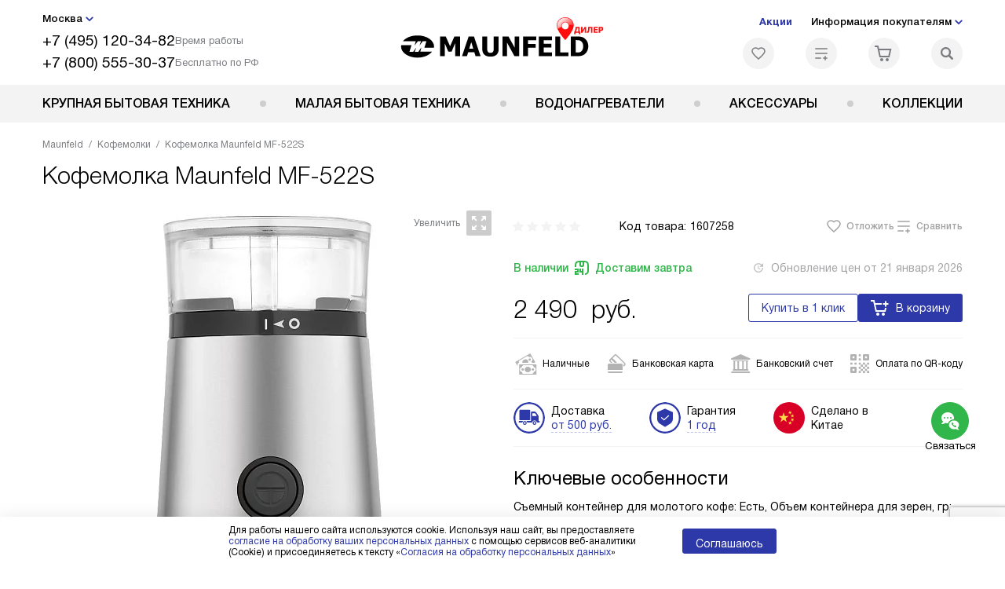

--- FILE ---
content_type: text/html; charset=UTF-8
request_url: https://maunfeld-home.ru/catalog/coffee-grinder/kofemolka-maunfeld-mf-522s.html
body_size: 31807
content:
<!DOCTYPE HTML>
<!--[if IE 8]> <html class="no-js lt-ie9" lang="ru-RU"> <![endif]-->
<!--[if IE 9]> <html class="no-js ie9" lang="ru-RU"> <![endif]-->
<!--[if (gt IE 9)|!(IE)]><!--><html class="page" lang="ru-RU"><!--<![endif]-->
<head> <title>Кофемолка Maunfeld MF-522S купить у официального дилера по цене 2490 руб. с доставкой по Москве</title> <meta http-equiv="Content-Type" content="text/html; charset=UTF-8" />
<meta name="description" content="Кофемолка Маунфилд MF-522S по выгодной цене у официального дилера - купить электрокофемолку Maunfeld MF-522S с доставкой по Москве" />
<script data-skip-moving="true">(function(w, d, n) {var cl = "bx-core";var ht = d.documentElement;var htc = ht ? ht.className : undefined;if (htc === undefined || htc.indexOf(cl) !== -1){return;}var ua = n.userAgent;if (/(iPad;)|(iPhone;)/i.test(ua)){cl += " bx-ios";}else if (/Windows/i.test(ua)){cl += ' bx-win';}else if (/Macintosh/i.test(ua)){cl += " bx-mac";}else if (/Linux/i.test(ua) && !/Android/i.test(ua)){cl += " bx-linux";}else if (/Android/i.test(ua)){cl += " bx-android";}cl += (/(ipad|iphone|android|mobile|touch)/i.test(ua) ? " bx-touch" : " bx-no-touch");cl += w.devicePixelRatio && w.devicePixelRatio >= 2? " bx-retina": " bx-no-retina";if (/AppleWebKit/.test(ua)){cl += " bx-chrome";}else if (/Opera/.test(ua)){cl += " bx-opera";}else if (/Firefox/.test(ua)){cl += " bx-firefox";}ht.className = htc ? htc + " " + cl : cl;})(window, document, navigator);</script> <link href="/bitrix/js/ui/design-tokens/dist/ui.design-tokens.css?172977403826358" type="text/css" rel="stylesheet" /> <link href="/bitrix/cache/css/b9/mf_main/page_556a1ca834aa9318efe3b3695fa02882/page_556a1ca834aa9318efe3b3695fa02882_v1.css?1755775135762" type="text/css" rel="stylesheet" />
<link href="/bitrix/cache/css/b9/mf_main/template_207208b07813790cefcb751c9fe4f3c6/template_207208b07813790cefcb751c9fe4f3c6_v1.css?1768566911579486" type="text/css" data-template-style="true" rel="stylesheet" />
    <meta property="og:image" content="https://maunfeld-home.ru/upload/resize_cache/iblock/ddc/92lr5mdp1q6n7xbx2thic0k7pxwjdhed/400_400_1/Bez_imeni_2.jpg" />
<meta property="og:image:width" content="220" />
<meta property="og:image:height" content="400" />
<meta property="og:url" content="https://maunfeld-home.ru/catalog/coffee-grinder/kofemolka-maunfeld-mf-522s.html" />
<meta property="og:type" content="website" />
<meta property="og:title" content="Кофемолка Maunfeld MF-522S купить у официального дилера по цене 2490 руб. с доставкой по Москве" />  <meta http-equiv="X-UA-Compatible" content="IE=edge" /> <meta name="viewport" content="width=device-width, initial-scale=1.0"> <link rel="apple-touch-icon" sizes="180x180" href="/mockup/templates/default/dist/favicon/apple-touch-icon.png"> <link rel="icon" type="image/png" sizes="32x32" href="/mockup/templates/default/dist/favicon/favicon-32x32.png"> <link rel="icon" type="image/png" sizes="16x16" href="/mockup/templates/default/dist/favicon/favicon-16x16.png"> <link rel="manifest" href="/mockup/templates/default/dist/favicon/site.webmanifest"> <link rel="mask-icon" href="/mockup/templates/default/dist/favicon/safari-pinned-tab.svg" color="#ffffff"> <meta name="msapplication-TileColor" content="#ffffff"> <meta name="theme-color" content="#ffffff"> <link rel="preload" href="/mockup/templates/default/dist/fonts/helveticaNeueCyrl/HelveticaNeueCyr-Roman.woff2" as="font" type="font/woff2" crossorigin=""> <link rel="preload" href="/mockup/templates/default/dist/fonts/helveticaNeueCyrl/HelveticaNeueCyr-Bold.woff2" as="font" type="font/woff2" crossorigin=""> <link rel="preload" href="/mockup/templates/default/dist/fonts/helveticaNeueCyrl/HelveticaNeueCyr-Light.woff2" as="font" type="font/woff2" crossorigin=""> <link rel="preload" href="/mockup/templates/default/dist/fonts/helveticaNeueCyrl/HelveticaNeueCyr-Medium.woff2" as="font" type="font/woff2" crossorigin=""> <meta name="HandheldFriendly" content="True"> <meta name="format-detection" content="telephone=yes"> <meta name="MobileOptimized" content="320"> <script defer data-skip-moving="true">
document.addEventListener('DOMContentLoaded', () => { setTimeout(function(){ /* * Тут код отслеживания метрик, */ (function(m,e,t,r,i,k,a){m[i]=m[i]||function(){(m[i].a=m[i].a||[]).push(arguments)}; m[i].l=1*new Date();k=e.createElement(t),a=e.getElementsByTagName(t)[0],k.async=1,k.src=r,a.parentNode.insertBefore(k,a)}) (window, document, "script", "https://mc.yandex.ru/metrika/tag.js", "ym"); ym(48033788, "init", { clickmap:true, trackLinks:true, accurateTrackBounce:true, webvisor:true, trackHash:true, ecommerce:"dataLayer" }); }, 3000); // время указано в мс = 0,001 секунды, изменить по вкусу
});
</script> <noscript defer data-skip-moving="true"><div><img src="https://mc.yandex.ru/watch/48033788" style="position:absolute; left:-9999px;" alt="" /></div></noscript> </head>
<body>
<div id="panel"></div>
<header class="header js-header"> <div class="header__top bg"> <div class="container"> <div class="header__left"> <i class="js-mover-anchor" data-affiliation=".js-city-choose" data-anchor-type="initial"></i> <div class="city-choose js-city-choose"> <div class="city-choose__menu submenu-wrap--right submenu-wrap--city submenu-wrap"> <span class="submenu-wrap__opener js-submenu-opener">Москва</span> <ul class="submenu-wrap__submenu"> <li><a class="submenu-wrap__link js-city_change" href="#" data-code="MSK" data-href="https://maunfeld-home.ru/catalog/coffee-grinder/kofemolka-maunfeld-mf-522s.html?K_REGION=MSK">Москва</a></li> <li><a class="submenu-wrap__link js-city_change" href="#" data-code="SPB" data-href="https://maunfeld-home.ru/catalog/coffee-grinder/kofemolka-maunfeld-mf-522s.html?K_REGION=SPB">Санкт-Петербург</a></li> </ul> </div> </div> <div class="header__mobile-left"> <div class="header__hamburger hamburger hamburger--spring js-header-hamburger"> <div class="hamburger-box"> <div class="hamburger-inner"></div> </div> </div> <a href="tel:+74951203482" class="header__tel"></a> </div> <div class="contact-info"> <ul class="contact-info__list"> <li class="contact-info__list-item"> <a href="tel:+74951203482" class="contact-info__phone">+7 (495) 120-34-82</a> <div class="contact-info__worktime-wrap"> <span class="contact-info__title contact-info__title--worktime">Время работы</span> <div class="contact-info__worktime"><b>Пн-Пт:</b> с 8:00 до 22:00<br> <b>Сб-Вс:</b> с 9:00 до 22:00</div> </div> </li> <li class="contact-info__list-item"> <a href="tel:+78005553037" class="contact-info__phone">+7 (800) 555-30-37</a> <span class="contact-info__title">Бесплатно по РФ</span> </li> </ul> </div> </div> <a href="/" title="Maunfeld" class="logo"> <img data-src="/mockup/templates/default/dist//images/logo.svg" alt="Техника Маунфельд" class="logo__image lazyload" /> </a> <div class="header__right"> <div class="header-menu-top"> <ul class="header-menu-top__list"> <li class="header-menu-top__item"> <a href="/sale/" title="Акции и статьи" class="header-menu-top__link header-menu-top__link--highlight">Акции</a> </li> <li class="header-menu-top__item submenu-wrap"> <span class="submenu-wrap__opener js-submenu-opener">Информация покупателям</span> <ul class="submenu-wrap__submenu"> <li> <a href="/delivery-and-payment/" title="Доставка и оплата" class="submenu-wrap__link ">Доставка и оплата</a> </li> <li> <a href="/services/" title="Подключение" class="submenu-wrap__link ">Подключение</a> </li> <li> <a href="/credit/" title="Кредит" class="submenu-wrap__link ">Кредит</a> </li> <li> <a href="/guarantee/" title="Гарантия" class="submenu-wrap__link ">Гарантия</a> </li> <li> <a href="/kbt/" title="Ремонт" class="submenu-wrap__link ">Ремонт</a> </li> <li> <a href="/technical-documentation/" title="Инструкции" class="submenu-wrap__link ">Инструкции</a> </li> <li> <a href="/contacts/" title="Контакты" class="submenu-wrap__link ">Контакты</a> </li> </ul> </li> </ul> </div> <div class="header-user-icons"> <a href="/favorites/" title="Перейти в отложенные" class="header-user-icons__icon header-user-icons__icon--favorite "> <svg width="24px" height="24px"> <use xlink:href="/mockup/templates/default/dist/images/svg-icons/sprites/user-icons.svg#heart-icon"></use> </svg> <span class="header-user-icons__number js-GoodsInFavorites">0</span> </a> <a href="/compare/" title="Перейти в сравнение" class="header-user-icons__icon header-user-icons__icon--compare "> <svg width="24px" height="24px"> <use xlink:href="/mockup/templates/default/dist/images/svg-icons/sprites/user-icons.svg#compare-icon"></use> </svg> <span class="header-user-icons__number js-GoodsInCompare">0</span> </a> <a href="/cart/" title="Перейти в корзину" class="header-user-icons__icon header-user-icons__icon--basket "> <svg width="24px" height="24px" class="header-user-icons__pc-only"> <use xlink:href="/mockup/templates/default/dist/images/svg-icons/sprites/user-icons.svg#cart-icon"></use> </svg> <svg width="24px" height="24px" class="header-user-icons__mobile-only"> <use xlink:href="/mockup/templates/default/dist/images/svg-icons/sprites/user-icons.svg#cart-icon-thin"></use> </svg> <span class="header-user-icons__number js-GoodsInBasket">0</span> </a> <span class="header-user-icons__icon header-user-icons__icon--search js-open-search"> <svg width="24px" height="24px" class="header-user-icons__pc-only"> <use xlink:href="/mockup/templates/default/dist/images/svg-icons/sprites/search.svg#search-icon"></use> </svg> <svg width="24px" height="24px" class="header-user-icons__mobile-only"> <use xlink:href="/mockup/templates/default/dist/images/svg-icons/sprites/search.svg#search-icon-thin"></use> </svg> </span> </div> </div> </div> <section class="header-search js-header-search"> <div class="header-search__inner js-header-search-inner"> <div class="header-search__container"> <button class="header-search__close js-close-search" aria-label="Закрыть"> <svg xmlns="http://www.w3.org/2000/svg" width="24px" height="24px"> <use xlink:href="/mockup/templates/default/dist/images/svg-icons/sprites/cross.svg#cross-icon"></use> </svg> </button> <div class="header-search__inner-container"> <form action="/search/" class="header-search__form js-headerSearchForm"> <input type="text" name="q" class="header-search__input js-header-search__input js-headerSearchInput" value="" placeholder="Поиск" required autocomplete="off" /> <button class="header-search__submit" type="submit"> <svg xmlns="http://www.w3.org/2000/svg" width="24px" height="24px"> <use xlink:href="/mockup/templates/default/dist/images/svg-icons/sprites/search.svg#search-icon"></use> </svg> </button> </form> <div class="search-results js-searchPopupResult"></div> </div> </div> </div>
</section> </div> <nav class="header__menu-bottom bg--sub js-header-hamburger-target"> <div class="container"> <ul class="dropdown-menu js-dropdown"> <li class="dropdown-menu__item js-dropdown-container"> <div class="dropdown-menu__back-block"> <span class="dropdown-menu__back-btn js-dropdown-trigger"></span> <span class="dropdown-menu__title dropdown-menu__active-item-title js-dropdown-active-item-title"> <span class="js-dropdown-active-item-title-text">Крупная бытовая техника</span> </span> </div> <span class="dropdown-menu__title dropdown-menu__title-btn js-dropdown-trigger">Крупная бытовая техника</span> <div class="dropdown-menu__block js-switchable"> <div class="container"> <div class="dropdown-menu__block-inner"> <ul class="dropdown-menu__categories js-switchable-list js-switchable-list"> <li class="dropdown-menu__categories-item" > <a href="/catalog/duhovye-shkafy/" class="dropdown-menu__category js-switchable-link js-move-icon-initial-point active" data-src-bg="/upload/resize_cache/iblock/4f3/r8xmvr2a24q0bmdaxv22lsxie8bi4ivc/400_800_1/Dukhovye-shkafy-gazovye.jpg" data-src-bg-webp="/upload/resize_cache/iblock/4f3/r8xmvr2a24q0bmdaxv22lsxie8bi4ivc/400_800_1/Dukhovye-shkafy-gazovye.webp"> <i class="dropdown-menu__category-icon js-move-icon"> <picture> <source type="image/webp" data-srcset="/upload/resize_cache/uf/ef3/d9shl0te2xsf28tlwrks2r188997ry8c/32_32_1/Oven_2x.webp, /upload/uf/ef3/d9shl0te2xsf28tlwrks2r188997ry8c/Oven_2x.webp 2x" /> <source type="image/png" data-srcset="/upload/resize_cache/uf/ef3/d9shl0te2xsf28tlwrks2r188997ry8c/32_32_1/Oven_2x.png, /upload/uf/ef3/d9shl0te2xsf28tlwrks2r188997ry8c/Oven_2x.png 2x" /> <img data-sizes="auto" data-src="/upload/resize_cache/uf/ef3/d9shl0te2xsf28tlwrks2r188997ry8c/32_32_1/Oven_2x.png" alt="Духовые шкафы" class="lazyload" /> </picture> </i> <span>Духовые шкафы</span> </a> </li> <li class="dropdown-menu__categories-item" > <a href="/catalog/varochnye-paneli/" class="dropdown-menu__category js-switchable-link js-move-icon-initial-point " data-src-bg="/upload/resize_cache/iblock/39b/nwcb9fwlwwf4z7eqa32468pkvp9sf0qp/400_800_1/Varochnye-paneli-kategornaya.jpg" data-src-bg-webp="/upload/resize_cache/iblock/39b/nwcb9fwlwwf4z7eqa32468pkvp9sf0qp/400_800_1/Varochnye-paneli-kategornaya.webp"> <i class="dropdown-menu__category-icon js-move-icon"> <picture> <source type="image/webp" data-srcset="/upload/resize_cache/uf/dd6/g95ob0xfl50q78bj1ax95i94bl37zgnb/32_32_1/hob_2x.webp, /upload/uf/dd6/g95ob0xfl50q78bj1ax95i94bl37zgnb/hob_2x.webp 2x" /> <source type="image/png" data-srcset="/upload/resize_cache/uf/dd6/g95ob0xfl50q78bj1ax95i94bl37zgnb/32_32_1/hob_2x.png, /upload/uf/dd6/g95ob0xfl50q78bj1ax95i94bl37zgnb/hob_2x.png 2x" /> <img data-sizes="auto" data-src="/upload/resize_cache/uf/dd6/g95ob0xfl50q78bj1ax95i94bl37zgnb/32_32_1/hob_2x.png" alt="Варочные панели" class="lazyload" /> </picture> </i> <span>Варочные панели</span> </a> </li> <li class="dropdown-menu__categories-item" > <a href="/catalog/vytyazhki/" class="dropdown-menu__category js-switchable-link js-move-icon-initial-point " data-src-bg="/upload/resize_cache/iblock/ac8/h6leg5lcs5p44sbetj0g227hk3knniol/400_800_1/maunfeld_hood.jpg" data-src-bg-webp="/upload/resize_cache/iblock/ac8/h6leg5lcs5p44sbetj0g227hk3knniol/400_800_1/maunfeld_hood.webp"> <i class="dropdown-menu__category-icon js-move-icon"> <picture> <source type="image/webp" data-srcset="/upload/resize_cache/uf/7dc/79athdzr2i87cijev42r01jmpi2r21h2/32_32_1/hood1_2x.webp, /upload/uf/7dc/79athdzr2i87cijev42r01jmpi2r21h2/hood1_2x.webp 2x" /> <source type="image/png" data-srcset="/upload/resize_cache/uf/7dc/79athdzr2i87cijev42r01jmpi2r21h2/32_32_1/hood1_2x.png, /upload/uf/7dc/79athdzr2i87cijev42r01jmpi2r21h2/hood1_2x.png 2x" /> <img data-sizes="auto" data-src="/upload/resize_cache/uf/7dc/79athdzr2i87cijev42r01jmpi2r21h2/32_32_1/hood1_2x.png" alt="Вытяжки" class="lazyload" /> </picture> </i> <span>Вытяжки</span> </a> </li> <li class="dropdown-menu__categories-item" > <a href="/catalog/complects/" class="dropdown-menu__category js-switchable-link js-move-icon-initial-point " data-src-bg="/upload/resize_cache/iblock/777/283owl2dnyrhhgba8gijkamvjw8g57u8/400_800_1/komplekty-v-menyu-_1_.jpg" data-src-bg-webp="/upload/resize_cache/iblock/777/283owl2dnyrhhgba8gijkamvjw8g57u8/400_800_1/komplekty-v-menyu-_1_.webp"> <i class="dropdown-menu__category-icon js-move-icon"> <picture> <source type="image/webp" data-srcset="/upload/resize_cache/uf/5e4/787o9czpghtwjcwohw3p1s0e6u1fy73n/32_32_1/KOMPLEKTY-IKONKA_2x-_2_.webp, /upload/resize_cache/uf/5e4/787o9czpghtwjcwohw3p1s0e6u1fy73n/64_64_1/KOMPLEKTY-IKONKA_2x-_2_.webp 2x" /> <source type="image/png" data-srcset="/upload/resize_cache/uf/5e4/787o9czpghtwjcwohw3p1s0e6u1fy73n/32_32_1/KOMPLEKTY-IKONKA_2x-_2_.png, /upload/resize_cache/uf/5e4/787o9czpghtwjcwohw3p1s0e6u1fy73n/64_64_1/KOMPLEKTY-IKONKA_2x-_2_.png 2x" /> <img data-sizes="auto" data-src="/upload/resize_cache/uf/5e4/787o9czpghtwjcwohw3p1s0e6u1fy73n/32_32_1/KOMPLEKTY-IKONKA_2x-_2_.png" alt="Комплекты" class="lazyload" /> </picture> </i> <span>Комплекты</span> </a> </li> <li class="dropdown-menu__categories-item" > <a href="/catalog/mikrovolnovye-pechi/" class="dropdown-menu__category js-switchable-link js-move-icon-initial-point " data-src-bg="/upload/resize_cache/iblock/122/9jbjiksqiodxx5ifmdp4xni5xpqcskf9/400_800_1/Mikrovolnovye-pechi-vstraivaemaya.jpg" data-src-bg-webp="/upload/resize_cache/iblock/122/9jbjiksqiodxx5ifmdp4xni5xpqcskf9/400_800_1/Mikrovolnovye-pechi-vstraivaemaya.webp"> <i class="dropdown-menu__category-icon js-move-icon"> <picture> <source type="image/webp" data-srcset="/upload/resize_cache/uf/74b/edx4pe006o9aplj9sxenhimvf03yjqla/32_32_1/Cvch_2x.webp, /upload/uf/74b/edx4pe006o9aplj9sxenhimvf03yjqla/Cvch_2x.webp 2x" /> <source type="image/png" data-srcset="/upload/resize_cache/uf/74b/edx4pe006o9aplj9sxenhimvf03yjqla/32_32_1/Cvch_2x.png, /upload/uf/74b/edx4pe006o9aplj9sxenhimvf03yjqla/Cvch_2x.png 2x" /> <img data-sizes="auto" data-src="/upload/resize_cache/uf/74b/edx4pe006o9aplj9sxenhimvf03yjqla/32_32_1/Cvch_2x.png" alt="Микроволновые печи" class="lazyload" /> </picture> </i> <span>Микроволновые печи</span> </a> </li> <li class="dropdown-menu__categories-item" > <a href="/catalog/plity/" class="dropdown-menu__category js-switchable-link js-move-icon-initial-point " data-src-bg="/upload/resize_cache/iblock/80e/s3ybkxhrxfvbzhqhzl09a2db6ox4jpfw/400_800_1/plity-_20_.jpg" data-src-bg-webp="/upload/resize_cache/iblock/80e/s3ybkxhrxfvbzhqhzl09a2db6ox4jpfw/400_800_1/plity-_20_.webp"> <i class="dropdown-menu__category-icon js-move-icon"> <picture> <source type="image/webp" data-srcset="/upload/resize_cache/uf/d3e/7330opo85gtb24ttuynewk9gmcp2ew3q/32_32_1/plity-m_2x.webp, /upload/resize_cache/uf/d3e/7330opo85gtb24ttuynewk9gmcp2ew3q/64_64_1/plity-m_2x.webp 2x" /> <source type="image/png" data-srcset="/upload/resize_cache/uf/d3e/7330opo85gtb24ttuynewk9gmcp2ew3q/32_32_1/plity-m_2x.png, /upload/resize_cache/uf/d3e/7330opo85gtb24ttuynewk9gmcp2ew3q/64_64_1/plity-m_2x.png 2x" /> <img data-sizes="auto" data-src="/upload/resize_cache/uf/d3e/7330opo85gtb24ttuynewk9gmcp2ew3q/32_32_1/plity-m_2x.png" alt="Плиты" class="lazyload" /> </picture> </i> <span>Плиты</span> </a> </li> <li class="dropdown-menu__categories-item" > <a href="/catalog/kholodilniki/" class="dropdown-menu__category js-switchable-link js-move-icon-initial-point " data-src-bg="/upload/resize_cache/iblock/2df/kirbc80txtv4vbs2qzn4vhkd9a6svdqw/400_800_1/KHolodilniki-vstraivaemye-_2_.jpg" data-src-bg-webp="/upload/resize_cache/iblock/2df/kirbc80txtv4vbs2qzn4vhkd9a6svdqw/400_800_1/KHolodilniki-vstraivaemye-_2_.webp"> <i class="dropdown-menu__category-icon js-move-icon"> <picture> <source type="image/webp" data-srcset="/upload/resize_cache/uf/52c/uzxi9k0gqukvupzg77hs13nm167llc9h/32_32_1/Refrige_2x.webp, /upload/uf/52c/uzxi9k0gqukvupzg77hs13nm167llc9h/Refrige_2x.webp 2x" /> <source type="image/png" data-srcset="/upload/resize_cache/uf/52c/uzxi9k0gqukvupzg77hs13nm167llc9h/32_32_1/Refrige_2x.png, /upload/uf/52c/uzxi9k0gqukvupzg77hs13nm167llc9h/Refrige_2x.png 2x" /> <img data-sizes="auto" data-src="/upload/resize_cache/uf/52c/uzxi9k0gqukvupzg77hs13nm167llc9h/32_32_1/Refrige_2x.png" alt="Холодильники" class="lazyload" /> </picture> </i> <span>Холодильники</span> </a> </li> <li class="dropdown-menu__categories-item" > <a href="/catalog/vinnie-shkafi/" class="dropdown-menu__category js-switchable-link js-move-icon-initial-point " data-src-bg="/upload/resize_cache/iblock/1bf/2nxnfl0wgfyeq6s0csp1simodlh6al6o/400_800_1/Vinnye-shkafy-menyu.jpg" data-src-bg-webp="/upload/resize_cache/iblock/1bf/2nxnfl0wgfyeq6s0csp1simodlh6al6o/400_800_1/Vinnye-shkafy-menyu.webp"> <i class="dropdown-menu__category-icon js-move-icon"> <picture> <source type="image/webp" data-srcset="/upload/resize_cache/uf/90e/7gpckkpi0v7fcffmk6agtiuyvhtodv89/32_32_1/vinnye-shkafy-ikonka_2x.webp, 2x" /> <source type="image/png" data-srcset="/upload/resize_cache/uf/90e/7gpckkpi0v7fcffmk6agtiuyvhtodv89/32_32_1/vinnye-shkafy-ikonka_2x.png, /upload/uf/90e/7gpckkpi0v7fcffmk6agtiuyvhtodv89/vinnye-shkafy-ikonka_2x.png 2x" /> <img data-sizes="auto" data-src="/upload/resize_cache/uf/90e/7gpckkpi0v7fcffmk6agtiuyvhtodv89/32_32_1/vinnye-shkafy-ikonka_2x.png" alt="Винные шкафы" class="lazyload" /> </picture> </i> <span>Винные шкафы</span> </a> </li> <li class="dropdown-menu__categories-item" > <a href="/catalog/posudomoechnye-mashiny/" class="dropdown-menu__category js-switchable-link js-move-icon-initial-point " data-src-bg="/upload/resize_cache/iblock/911/004yjfqd5beyv5v7ey9esguowaxe0dsi/400_800_1/Posudomoechnye-mashiny-otdelnostoyashchie.jpg" data-src-bg-webp="/upload/resize_cache/iblock/911/004yjfqd5beyv5v7ey9esguowaxe0dsi/400_800_1/Posudomoechnye-mashiny-otdelnostoyashchie.webp"> <i class="dropdown-menu__category-icon js-move-icon"> <picture> <source type="image/webp" data-srcset="/upload/resize_cache/uf/e08/k6894cf1r3dqg6zdzqulnmddo2fkaftk/32_32_1/pmm_2x.webp, /upload/uf/e08/k6894cf1r3dqg6zdzqulnmddo2fkaftk/pmm_2x.webp 2x" /> <source type="image/png" data-srcset="/upload/resize_cache/uf/e08/k6894cf1r3dqg6zdzqulnmddo2fkaftk/32_32_1/pmm_2x.png, /upload/uf/e08/k6894cf1r3dqg6zdzqulnmddo2fkaftk/pmm_2x.png 2x" /> <img data-sizes="auto" data-src="/upload/resize_cache/uf/e08/k6894cf1r3dqg6zdzqulnmddo2fkaftk/32_32_1/pmm_2x.png" alt="Посудомоечные машины" class="lazyload" /> </picture> </i> <span>Посудомоечные машины</span> </a> </li> <li class="dropdown-menu__categories-item" > <a href="/catalog/stiralnye-mashiny/" class="dropdown-menu__category js-switchable-link js-move-icon-initial-point " data-src-bg="/upload/resize_cache/iblock/fa2/bi8mki9dbjtmndkwapj26j80hhkmeu1w/400_800_1/Stiralnye-mashiny-kategornaya.jpg" data-src-bg-webp="/upload/resize_cache/iblock/fa2/bi8mki9dbjtmndkwapj26j80hhkmeu1w/400_800_1/Stiralnye-mashiny-kategornaya.webp"> <i class="dropdown-menu__category-icon js-move-icon"> <picture> <source type="image/webp" data-srcset="/upload/resize_cache/uf/f0b/nqni640821x70get2c5wrzvput3i2ufi/32_32_1/washing_2x.webp, /upload/uf/f0b/nqni640821x70get2c5wrzvput3i2ufi/washing_2x.webp 2x" /> <source type="image/png" data-srcset="/upload/resize_cache/uf/f0b/nqni640821x70get2c5wrzvput3i2ufi/32_32_1/washing_2x.png, /upload/uf/f0b/nqni640821x70get2c5wrzvput3i2ufi/washing_2x.png 2x" /> <img data-sizes="auto" data-src="/upload/resize_cache/uf/f0b/nqni640821x70get2c5wrzvput3i2ufi/32_32_1/washing_2x.png" alt="Стиральные машины" class="lazyload" /> </picture> </i> <span>Стиральные машины</span> </a> </li> <li class="dropdown-menu__categories-item" > <a href="/catalog/sushilnye-mashiny/" class="dropdown-menu__category js-switchable-link js-move-icon-initial-point " data-src-bg="/upload/resize_cache/iblock/b42/q8zp0zhgiwazybk0rhfcrflzq3jz8cnz/400_800_1/0948dba5_c0aa_4307_8012_c88c84a9cc9a.jpg" data-src-bg-webp="/upload/resize_cache/iblock/b42/q8zp0zhgiwazybk0rhfcrflzq3jz8cnz/400_800_1/0948dba5_c0aa_4307_8012_c88c84a9cc9a.webp"> <i class="dropdown-menu__category-icon js-move-icon"> <picture> <source type="image/webp" data-srcset="/upload/resize_cache/uf/f05/926vgaez3bc6im1x49t22eyfaamzayfv/32_32_1/drying.webp, 2x" /> <source type="image/png" data-srcset="/upload/resize_cache/uf/f05/926vgaez3bc6im1x49t22eyfaamzayfv/32_32_1/drying.png, /upload/uf/f05/926vgaez3bc6im1x49t22eyfaamzayfv/drying.png 2x" /> <img data-sizes="auto" data-src="/upload/resize_cache/uf/f05/926vgaez3bc6im1x49t22eyfaamzayfv/32_32_1/drying.png" alt="Сушильные машины" class="lazyload" /> </picture> </i> <span>Сушильные машины</span> </a> </li> <li class="dropdown-menu__categories-item" > <a href="/catalog/televizori/" class="dropdown-menu__category js-switchable-link js-move-icon-initial-point " data-src-bg="/upload/resize_cache/iblock/0c1/vti2vna6xlk2fdh1bz6uuotsbnaa6b8p/400_800_1/Televizory-maunfeld.jpg" data-src-bg-webp="/upload/resize_cache/iblock/0c1/vti2vna6xlk2fdh1bz6uuotsbnaa6b8p/400_800_1/Televizory-maunfeld.webp"> <i class="dropdown-menu__category-icon js-move-icon"> <picture> <source type="image/webp" data-srcset="/upload/resize_cache/uf/378/k4raxy6ao5cawfsbf77dl0k310mdnnvh/32_32_1/televizory-m_2x.webp, /upload/resize_cache/uf/378/k4raxy6ao5cawfsbf77dl0k310mdnnvh/64_64_1/televizory-m_2x.webp 2x" /> <source type="image/png" data-srcset="/upload/resize_cache/uf/378/k4raxy6ao5cawfsbf77dl0k310mdnnvh/32_32_1/televizory-m_2x.png, /upload/resize_cache/uf/378/k4raxy6ao5cawfsbf77dl0k310mdnnvh/64_64_1/televizory-m_2x.png 2x" /> <img data-sizes="auto" data-src="/upload/resize_cache/uf/378/k4raxy6ao5cawfsbf77dl0k310mdnnvh/32_32_1/televizory-m_2x.png" alt="Телевизоры" class="lazyload" /> </picture> </i> <span>Телевизоры</span> </a> </li> </ul> <div class="dropdown-menu__subcategories"> <div class="dropdown-menu__subcategory js-move-icon-end-point js-switchable-subcategory active"> <div class="dropdown-menu__subcategory-title"> <a href="/catalog/duhovye-shkafy/">Духовые шкафы Maunfeld<span>(275)</span></a> </div> <ul class="dropdown-menu__subcategory-list"> <li class="dropdown-menu__subcategory-list-item" > <a class="dropdown-menu__subcategory-link js-switchable-sub-link" data-src-bg="/upload/resize_cache/iblock/4f3/r8xmvr2a24q0bmdaxv22lsxie8bi4ivc/400_800_1/Dukhovye-shkafy-gazovye.jpg" href="/catalog/duhovye-shkafy/gazovye/">Газовые духовые шкафы</a> </li> <li class="dropdown-menu__subcategory-list-item" > <a class="dropdown-menu__subcategory-link js-switchable-sub-link" data-src-bg="/upload/resize_cache/iblock/b71/2f5rtfmjzk4fjqf43eierpr7u8g8qwf7/400_800_1/Dukhovye-shkafy-Kategornaya.jpg" href="/catalog/duhovye-shkafy/elektricheskie/">Электрические духовые шкафы</a> </li> </ul> </div> <div class="dropdown-menu__subcategory js-move-icon-end-point js-switchable-subcategory "> <div class="dropdown-menu__subcategory-title"> <a href="/catalog/varochnye-paneli/">Варочные панели Maunfeld<span>(503)</span></a> </div> <ul class="dropdown-menu__subcategory-list"> <li class="dropdown-menu__subcategory-list-item" > <a class="dropdown-menu__subcategory-link js-switchable-sub-link" data-src-bg="/upload/resize_cache/iblock/264/p2d7fujk3eh099ompcmnjbmd8isvwqym/400_800_1/Varochnye-paneli-gazovaya.jpg" href="/catalog/varochnye-paneli/gazovye/">Газовые варочные панели</a> </li> <li class="dropdown-menu__subcategory-list-item" > <a class="dropdown-menu__subcategory-link js-switchable-sub-link" data-src-bg="/upload/resize_cache/iblock/eb3/yvlozq0zv8exqfg1nwwczspphuvelzuu/400_800_1/Varochnye-paneli-indiuktsionnaya.jpg" href="/catalog/varochnye-paneli/induktsionnye/">Индукционные варочные панели</a> </li> <li class="dropdown-menu__subcategory-list-item" > <a class="dropdown-menu__subcategory-link js-switchable-sub-link" data-src-bg="/upload/resize_cache/iblock/2ca/qcp95avyf4lcg87dfpiki4id7ncz0f1l/400_800_1/Varochnye-paneli-kombinirovannaya.jpg" href="/catalog/varochnye-paneli/kombinirovannye/">Комбинированные варочные панели</a> </li> <li class="dropdown-menu__subcategory-list-item" > <a class="dropdown-menu__subcategory-link js-switchable-sub-link" data-src-bg="/upload/resize_cache/iblock/a32/snqybb27936cxg2ld1xit3zbl9sy9b3g/400_800_1/Varochnye-paneli-elektricheskaya.jpg" href="/catalog/varochnye-paneli/elektricheskie/">Электрические варочные панели</a> </li> </ul> </div> <div class="dropdown-menu__subcategory js-move-icon-end-point js-switchable-subcategory "> <div class="dropdown-menu__subcategory-title"> <a href="/catalog/vytyazhki/">Вытяжки Maunfeld<span>(869)</span></a> </div> <ul class="dropdown-menu__subcategory-list"> <li class="dropdown-menu__subcategory-list-item" > <a class="dropdown-menu__subcategory-link js-switchable-sub-link" data-src-bg="/upload/resize_cache/iblock/114/fdth4evd8anspmrn2pvp9sq8mhyhbe4e/400_800_1/Vytyazhki-vstraivaemye-_2_.jpg" href="/catalog/vytyazhki/vstraivaemye/">Встраиваемые вытяжки</a> </li> <li class="dropdown-menu__subcategory-list-item" > <a class="dropdown-menu__subcategory-link js-switchable-sub-link" data-src-bg="/upload/resize_cache/iblock/dd1/loqiljdycoavaxjhw9su0e4s3t5v2jal/400_800_1/Vytyazhki-kupolnye.jpg" href="/catalog/vytyazhki/kupolnye/">Купольные вытяжки</a> </li> <li class="dropdown-menu__subcategory-list-item" > <a class="dropdown-menu__subcategory-link js-switchable-sub-link" data-src-bg="/upload/resize_cache/iblock/137/uq66dqoxq4bzw9tnkjk8sdz1370jxgx0/400_800_1/Vytyazhki-naklonnye.jpg" href="/catalog/vytyazhki/naklonnye/">Наклонные вытяжки</a> </li> <li class="dropdown-menu__subcategory-list-item" > <a class="dropdown-menu__subcategory-link js-switchable-sub-link" data-src-bg="/upload/resize_cache/iblock/ac8/h6leg5lcs5p44sbetj0g227hk3knniol/400_800_1/maunfeld_hood.jpg" href="/catalog/vytyazhki/nastennye/">Настенные вытяжки</a> </li> <li class="dropdown-menu__subcategory-list-item" > <a class="dropdown-menu__subcategory-link js-switchable-sub-link" data-src-bg="/upload/resize_cache/iblock/7a4/80alk5qzitlhnzs4xtlhlch9ht2gl6ed/400_800_1/Vytyazhki-ostrovnye-_2_.jpg" href="/catalog/vytyazhki/ostrovnye/">Островные вытяжки</a> </li> <li class="dropdown-menu__subcategory-list-item" > <a class="dropdown-menu__subcategory-link js-switchable-sub-link" data-src-bg="/upload/resize_cache/iblock/865/w5867omzkjl3hf8x3mlfhu0z3uo7klnz/400_800_1/Vytyazhki-ploskie.jpg" href="/catalog/vytyazhki/ploskie/">Плоские вытяжки</a> </li> <li class="dropdown-menu__subcategory-list-item" > <a class="dropdown-menu__subcategory-link js-switchable-sub-link" data-src-bg="/upload/resize_cache/iblock/3b3/27ocw4menhwd0foieqvn8821g5dg4ok9/400_800_1/Vytyazhki-kategornaya.jpg" href="/catalog/vytyazhki/modern/">Модерн</a> </li> </ul> </div> <div class="dropdown-menu__subcategory js-move-icon-end-point js-switchable-subcategory "> <div class="dropdown-menu__subcategory-title"> <a href="/catalog/complects/">Комплекты Maunfeld<span>(28)</span></a> </div> <ul class="dropdown-menu__subcategory-list"> </ul> </div> <div class="dropdown-menu__subcategory js-move-icon-end-point js-switchable-subcategory "> <div class="dropdown-menu__subcategory-title"> <a href="/catalog/mikrovolnovye-pechi/">Микроволновые печи Maunfeld<span>(67)</span></a> </div> <ul class="dropdown-menu__subcategory-list"> <li class="dropdown-menu__subcategory-list-item" > <a class="dropdown-menu__subcategory-link js-switchable-sub-link" data-src-bg="/upload/resize_cache/iblock/122/9jbjiksqiodxx5ifmdp4xni5xpqcskf9/400_800_1/Mikrovolnovye-pechi-vstraivaemaya.jpg" href="/catalog/mikrovolnovye-pechi/vstraivaemye/">Встраиваемые микроволновые печи</a> </li> <li class="dropdown-menu__subcategory-list-item" > <a class="dropdown-menu__subcategory-link js-switchable-sub-link" data-src-bg="/upload/resize_cache/iblock/db6/e17prr3laldgq8wji6n3ozdeam7sz2t9/400_800_1/Mikrovolnovye-pechi-otdelnostoyashchaya.jpg" href="/catalog/mikrovolnovye-pechi/otdelnostoyashchie/">Отдельностоящие микроволновые печи</a> </li> </ul> </div> <div class="dropdown-menu__subcategory js-move-icon-end-point js-switchable-subcategory "> <div class="dropdown-menu__subcategory-title"> <a href="/catalog/plity/">Плиты Maunfeld<span>(35)</span></a> </div> <ul class="dropdown-menu__subcategory-list"> <li class="dropdown-menu__subcategory-list-item" data-id="82020"> <a class="dropdown-menu__subcategory-link js-switchable-sub-link" href="/catalog/plity/recommend/gazovye-plity/" data-src-bg="/upload/resize_cache/iblock/80e/s3ybkxhrxfvbzhqhzl09a2db6ox4jpfw/400_800_1/plity-_20_.jpg" >Газовые плиты</a> </li> <li class="dropdown-menu__subcategory-list-item" data-id="82021"> <a class="dropdown-menu__subcategory-link js-switchable-sub-link" href="/catalog/plity/recommend/elektricheskie-plity/" >Электрические плиты</a> </li> <li class="dropdown-menu__subcategory-list-item" data-id="82023"> <a class="dropdown-menu__subcategory-link js-switchable-sub-link" href="/catalog/plity/recommend/kombinirovannye-plity/" >Комбинированные плиты</a> </li> </ul> </div> <div class="dropdown-menu__subcategory js-move-icon-end-point js-switchable-subcategory "> <div class="dropdown-menu__subcategory-title"> <a href="/catalog/kholodilniki/">Холодильники Maunfeld<span>(183)</span></a> </div> <ul class="dropdown-menu__subcategory-list"> <li class="dropdown-menu__subcategory-list-item" data-id="64376"> <a class="dropdown-menu__subcategory-link js-switchable-sub-link" href="/catalog/kholodilniki/recommend/vstraivaemye-kholodilniki/" data-src-bg="/upload/resize_cache/iblock/2df/kirbc80txtv4vbs2qzn4vhkd9a6svdqw/400_800_1/KHolodilniki-vstraivaemye-_2_.jpg" >Встраиваемые холодильники</a> </li> <li class="dropdown-menu__subcategory-list-item" data-id="64843"> <a class="dropdown-menu__subcategory-link js-switchable-sub-link" href="/catalog/kholodilniki/recommend/side-by-side/" data-src-bg="/upload/resize_cache/iblock/1e7/xlkglwccxhnx3n0krfru9ysweusfxx4x/400_800_1/KHolodilniki-side_by_side-_2_.jpg" >Холодильники Side-by-Side</a> </li> <li class="dropdown-menu__subcategory-list-item" data-id="129651"> <a class="dropdown-menu__subcategory-link js-switchable-sub-link" href="/catalog/kholodilniki/recommend/otdelnostoyachie-kholodilniki/" data-src-bg="/upload/resize_cache/iblock/0f4/t7x7wm2zr5fi3ysoyobp4lwez2awu3d8/400_800_1/KHolodilniki-otdelnostoyashchie-_2_.jpg" >Отдельностоящие холодильники</a> </li> </ul> </div> <div class="dropdown-menu__subcategory js-move-icon-end-point js-switchable-subcategory "> <div class="dropdown-menu__subcategory-title"> <a href="/catalog/vinnie-shkafi/">Винные шкафы Maunfeld<span>(27)</span></a> </div> <ul class="dropdown-menu__subcategory-list"> </ul> </div> <div class="dropdown-menu__subcategory js-move-icon-end-point js-switchable-subcategory "> <div class="dropdown-menu__subcategory-title"> <a href="/catalog/posudomoechnye-mashiny/">Посудомоечные машины Maunfeld<span>(74)</span></a> </div> <ul class="dropdown-menu__subcategory-list"> <li class="dropdown-menu__subcategory-list-item" data-id="64394"> <a class="dropdown-menu__subcategory-link js-switchable-sub-link" href="/catalog/posudomoechnye-mashiny/recommend/kompaktnye/" data-src-bg="/upload/resize_cache/iblock/98b/0mf8921a5h8nf1oy4fsqc17p66iywnfz/400_800_1/Posudomoechnye-mashiny-kompaktnye.jpg" >Компактные посудомоечные машины</a> </li> <li class="dropdown-menu__subcategory-list-item" data-id="64859"> <a class="dropdown-menu__subcategory-link js-switchable-sub-link" href="/catalog/posudomoechnye-mashiny/recommend/vstraivaemye/" data-src-bg="/upload/resize_cache/iblock/7cc/mq157j8akeu8gch2vilj0td10husr8dc/400_800_1/Posudomoechnye-mashiny-vstraivaemye-_2_.jpg" >Встраиваемые посудомоечные машины</a> </li> <li class="dropdown-menu__subcategory-list-item" data-id="129613"> <a class="dropdown-menu__subcategory-link js-switchable-sub-link" href="/catalog/posudomoechnye-mashiny/recommend/otdelnostoyachie/" data-src-bg="/upload/resize_cache/iblock/911/004yjfqd5beyv5v7ey9esguowaxe0dsi/400_800_1/Posudomoechnye-mashiny-otdelnostoyashchie.jpg" >Отдельностоящие посудомоечные машины</a> </li> </ul> </div> <div class="dropdown-menu__subcategory js-move-icon-end-point js-switchable-subcategory "> <div class="dropdown-menu__subcategory-title"> <a href="/catalog/stiralnye-mashiny/">Стиральные машины Maunfeld<span>(71)</span></a> </div> <ul class="dropdown-menu__subcategory-list"> <li class="dropdown-menu__subcategory-list-item" data-id="64393"> <a class="dropdown-menu__subcategory-link js-switchable-sub-link" href="/catalog/stiralnye-mashiny/recommend/s-sushkoy/" data-src-bg="/upload/resize_cache/iblock/fb0/qhd2limie2fwhin71gzf1g1j95w2e2ec/400_800_1/Stiralnye-mashiny-s-sushkoy.jpg" >Стиральные машины с наличием сушки</a> </li> <li class="dropdown-menu__subcategory-list-item" data-id="64359"> <a class="dropdown-menu__subcategory-link js-switchable-sub-link" href="/catalog/stiralnye-mashiny/recommend/vstraivaemye-stiralnye-mashiny/" data-src-bg="/upload/resize_cache/iblock/6b1/dvls72oduogk9clkl5vq82nciz2yrn0u/400_800_1/Stiralnye-mashiny-vstraivaemaya.jpg" >Встраиваемые стиральные машины</a> </li> <li class="dropdown-menu__subcategory-list-item" data-id="129607"> <a class="dropdown-menu__subcategory-link js-switchable-sub-link" href="/catalog/stiralnye-mashiny/recommend/otdelnostoyachie/" data-src-bg="/upload/resize_cache/iblock/fa2/bi8mki9dbjtmndkwapj26j80hhkmeu1w/400_800_1/Stiralnye-mashiny-kategornaya.jpg" >Отдельностоящие стиральные машины</a> </li> </ul> </div> <div class="dropdown-menu__subcategory js-move-icon-end-point js-switchable-subcategory "> <div class="dropdown-menu__subcategory-title"> <a href="/catalog/sushilnye-mashiny/">Сушильные машины Maunfeld<span>(17)</span></a> </div> <ul class="dropdown-menu__subcategory-list"> </ul> </div> <div class="dropdown-menu__subcategory js-move-icon-end-point js-switchable-subcategory "> <div class="dropdown-menu__subcategory-title"> <a href="/catalog/televizori/">Телевизоры Maunfeld<span>(21)</span></a> </div> <ul class="dropdown-menu__subcategory-list"> </ul> </div> <button class="dropdown-menu__close-block js-dropdown-trigger" aria-label="Закрыть меню"> <svg xmlns="http://www.w3.org/2000/svg" width="24px" height="24px"> <use xlink:href="/mockup/templates/default/dist/images/svg-icons/sprites/cross.svg#cross-icon"></use> </svg> </button> </div> </div> <div class="dropdown-menu__pic js-switchable-photo"> <picture> <source type="image/webp" data-srcset="/upload/resize_cache/iblock/4f3/r8xmvr2a24q0bmdaxv22lsxie8bi4ivc/400_800_1/Dukhovye-shkafy-gazovye.webp" /> <img data-src="/upload/resize_cache/iblock/4f3/r8xmvr2a24q0bmdaxv22lsxie8bi4ivc/400_800_1/Dukhovye-shkafy-gazovye.jpg" class="lazyload" alt="Духовые шкафы" /> </picture> </div> </div> </div> </li> <li class="dropdown-menu__item js-dropdown-container"> <div class="dropdown-menu__back-block"> <span class="dropdown-menu__back-btn js-dropdown-trigger"></span> <span class="dropdown-menu__title dropdown-menu__active-item-title js-dropdown-active-item-title"> <span class="js-dropdown-active-item-title-text">Малая бытовая техника</span> </span> </div> <span class="dropdown-menu__title dropdown-menu__title-btn js-dropdown-trigger">Малая бытовая техника</span> <div class="dropdown-menu__block js-switchable"> <div class="container"> <div class="dropdown-menu__block-inner"> <div class="dropdown-menu__subcategories"> <div class="dropdown-menu__subcategory dropdown-menu__subcategory--griddy js-switchable-subcategory active "> <div class="dropdown-menu__subcategory-title"> Малая бытовая техника Maunfeld<span>(276) </div> <ul class="dropdown-menu__subcategory-list"> <li class="dropdown-menu__subcategory-list-item"> <a class="dropdown-menu__subcategory-link js-switchable-sub-link" data-src-bg="/upload/resize_cache/iblock/2a8/zn79vlwx156hw20dga3qxbzmy7l6j5a9/400_800_1/MBT-chayniki.jpg" data-src-bg-webp="/upload/resize_cache/iblock/2a8/zn79vlwx156hw20dga3qxbzmy7l6j5a9/400_800_1/MBT-chayniki.webp" href="/catalog/chayniki/"> <span class="dropdown-menu__subcategory-link-icon"> <picture> <source type="image/webp" data-srcset="/upload/resize_cache/uf/f9a/do7etze1o935z7v0618bmls4paxgnlh1/32_32_1/teapot_2x.webp, /upload/uf/f9a/do7etze1o935z7v0618bmls4paxgnlh1/teapot_2x.webp 2x" /> <source type="image/png" data-srcset="/upload/resize_cache/uf/f9a/do7etze1o935z7v0618bmls4paxgnlh1/32_32_1/teapot_2x.png, /upload/uf/f9a/do7etze1o935z7v0618bmls4paxgnlh1/teapot_2x.png 2x" /> <img data-sizes="auto" data-src="/upload/resize_cache/uf/f9a/do7etze1o935z7v0618bmls4paxgnlh1/32_32_1/teapot_2x.png" alt="Чайники" class="lazyload" /> </picture> </span> <span>Чайники</span> </a> </li> <li class="dropdown-menu__subcategory-list-item"> <a class="dropdown-menu__subcategory-link js-switchable-sub-link" data-src-bg="/upload/resize_cache/iblock/fe5/gy7j17w1hhzxktmw2lfhuu99dz36pf7d/400_800_1/Otparivateli-maunfeld.jpg" data-src-bg-webp="/upload/resize_cache/iblock/fe5/gy7j17w1hhzxktmw2lfhuu99dz36pf7d/400_800_1/Otparivateli-maunfeld.webp" href="/catalog/otparivateli/"> <span class="dropdown-menu__subcategory-link-icon"> <picture> <source type="image/webp" data-srcset="/upload/resize_cache/uf/f73/61sdz5mfihetc7jbujv8d4bq0jomk2ts/32_32_1/otparivateli-m_2x.webp, /upload/resize_cache/uf/f73/61sdz5mfihetc7jbujv8d4bq0jomk2ts/64_64_1/otparivateli-m_2x.webp 2x" /> <source type="image/png" data-srcset="/upload/resize_cache/uf/f73/61sdz5mfihetc7jbujv8d4bq0jomk2ts/32_32_1/otparivateli-m_2x.png, /upload/resize_cache/uf/f73/61sdz5mfihetc7jbujv8d4bq0jomk2ts/64_64_1/otparivateli-m_2x.png 2x" /> <img data-sizes="auto" data-src="/upload/resize_cache/uf/f73/61sdz5mfihetc7jbujv8d4bq0jomk2ts/32_32_1/otparivateli-m_2x.png" alt="Отпариватели" class="lazyload" /> </picture> </span> <span>Отпариватели</span> </a> </li> <li class="dropdown-menu__subcategory-list-item"> <a class="dropdown-menu__subcategory-link js-switchable-sub-link" data-src-bg="/upload/resize_cache/iblock/ce8/3w882k63q869xe4rze664h7h3mdvdozf/400_800_1/MBT_blendery.jpg" data-src-bg-webp="/upload/resize_cache/iblock/ce8/3w882k63q869xe4rze664h7h3mdvdozf/400_800_1/MBT_blendery.webp" href="/catalog/blendery/"> <span class="dropdown-menu__subcategory-link-icon"> <picture> <source type="image/webp" data-srcset="/upload/resize_cache/uf/520/z41bacs1fy29h4kjsla14ny4gmzd008f/32_32_1/blender_2x.webp, /upload/uf/520/z41bacs1fy29h4kjsla14ny4gmzd008f/blender_2x.webp 2x" /> <source type="image/png" data-srcset="/upload/resize_cache/uf/520/z41bacs1fy29h4kjsla14ny4gmzd008f/32_32_1/blender_2x.png, /upload/uf/520/z41bacs1fy29h4kjsla14ny4gmzd008f/blender_2x.png 2x" /> <img data-sizes="auto" data-src="/upload/resize_cache/uf/520/z41bacs1fy29h4kjsla14ny4gmzd008f/32_32_1/blender_2x.png" alt="Блендеры" class="lazyload" /> </picture> </span> <span>Блендеры</span> </a> </li> <li class="dropdown-menu__subcategory-list-item"> <a class="dropdown-menu__subcategory-link js-switchable-sub-link" data-src-bg="/upload/resize_cache/iblock/4c1/6czqognlf3s37ma2n83kph2vd8m3x8ip/400_800_1/MBT-kofemashiny.jpg" data-src-bg-webp="/upload/resize_cache/iblock/4c1/6czqognlf3s37ma2n83kph2vd8m3x8ip/400_800_1/MBT-kofemashiny.webp" href="/catalog/coffee-machines/"> <span class="dropdown-menu__subcategory-link-icon"> <picture> <source type="image/webp" data-srcset="/upload/resize_cache/uf/310/q3z7cnalzl8vrzc6kizqxf9xaeaqzke7/32_32_1/coffee_2x.webp, /upload/uf/310/q3z7cnalzl8vrzc6kizqxf9xaeaqzke7/coffee_2x.webp 2x" /> <source type="image/png" data-srcset="/upload/resize_cache/uf/310/q3z7cnalzl8vrzc6kizqxf9xaeaqzke7/32_32_1/coffee_2x.png, /upload/uf/310/q3z7cnalzl8vrzc6kizqxf9xaeaqzke7/coffee_2x.png 2x" /> <img data-sizes="auto" data-src="/upload/resize_cache/uf/310/q3z7cnalzl8vrzc6kizqxf9xaeaqzke7/32_32_1/coffee_2x.png" alt="Кофемашины" class="lazyload" /> </picture> </span> <span>Кофемашины</span> </a> </li> <li class="dropdown-menu__subcategory-list-item"> <a class="dropdown-menu__subcategory-link js-switchable-sub-link" data-src-bg="/upload/resize_cache/iblock/33c/kei8y05fheyd2b0k1ooy520aui8vxvwr/400_800_1/b4c3e415_cfde_4f1a_86fb_16ccfbcffe69.jpg" data-src-bg-webp="/upload/resize_cache/iblock/33c/kei8y05fheyd2b0k1ooy520aui8vxvwr/400_800_1/b4c3e415_cfde_4f1a_86fb_16ccfbcffe69.webp" href="/catalog/coffee-grinder/"> <span class="dropdown-menu__subcategory-link-icon"> <picture> <source type="image/webp" data-srcset="/upload/resize_cache/uf/c27/in2a9cj2hxyj5t96wwnsmtzdbmomoi17/32_32_1/grinder.webp, /upload/uf/c27/in2a9cj2hxyj5t96wwnsmtzdbmomoi17/grinder.webp 2x" /> <source type="image/png" data-srcset="/upload/resize_cache/uf/c27/in2a9cj2hxyj5t96wwnsmtzdbmomoi17/32_32_1/grinder.png, /upload/uf/c27/in2a9cj2hxyj5t96wwnsmtzdbmomoi17/grinder.png 2x" /> <img data-sizes="auto" data-src="/upload/resize_cache/uf/c27/in2a9cj2hxyj5t96wwnsmtzdbmomoi17/32_32_1/grinder.png" alt="Кофемолки" class="lazyload" /> </picture> </span> <span>Кофемолки</span> </a> </li> <li class="dropdown-menu__subcategory-list-item"> <a class="dropdown-menu__subcategory-link js-switchable-sub-link" data-src-bg="/upload/resize_cache/iblock/f85/k3te6oqdfkbpbjjrv3xr1vyw1xv60qhp/400_800_1/MBT-miksery.jpg" data-src-bg-webp="/upload/resize_cache/iblock/f85/k3te6oqdfkbpbjjrv3xr1vyw1xv60qhp/400_800_1/MBT-miksery.webp" href="/catalog/miksery/"> <span class="dropdown-menu__subcategory-link-icon"> <picture> <source type="image/webp" data-srcset="/upload/resize_cache/uf/db4/929rub0jfznx4mll6u6aiwvyby8g7zch/32_32_1/mixer_2x.webp, /upload/uf/db4/929rub0jfznx4mll6u6aiwvyby8g7zch/mixer_2x.webp 2x" /> <source type="image/png" data-srcset="/upload/resize_cache/uf/db4/929rub0jfznx4mll6u6aiwvyby8g7zch/32_32_1/mixer_2x.png, /upload/uf/db4/929rub0jfznx4mll6u6aiwvyby8g7zch/mixer_2x.png 2x" /> <img data-sizes="auto" data-src="/upload/resize_cache/uf/db4/929rub0jfznx4mll6u6aiwvyby8g7zch/32_32_1/mixer_2x.png" alt="Миксеры" class="lazyload" /> </picture> </span> <span>Миксеры</span> </a> </li> <li class="dropdown-menu__subcategory-list-item"> <a class="dropdown-menu__subcategory-link js-switchable-sub-link" data-src-bg="/upload/resize_cache/iblock/38c/pjipz6p9qzdeob0u74sdbije2pr1tm5l/400_800_1/MBT-tostery.jpg" data-src-bg-webp="/upload/resize_cache/iblock/38c/pjipz6p9qzdeob0u74sdbije2pr1tm5l/400_800_1/MBT-tostery.webp" href="/catalog/tostery/"> <span class="dropdown-menu__subcategory-link-icon"> <picture> <source type="image/webp" data-srcset="/upload/resize_cache/uf/e1e/hrhv2c3jw4sto3aj86g20i1scozvhpgt/32_32_1/tosters_2x.webp, /upload/uf/e1e/hrhv2c3jw4sto3aj86g20i1scozvhpgt/tosters_2x.webp 2x" /> <source type="image/png" data-srcset="/upload/resize_cache/uf/e1e/hrhv2c3jw4sto3aj86g20i1scozvhpgt/32_32_1/tosters_2x.png, /upload/uf/e1e/hrhv2c3jw4sto3aj86g20i1scozvhpgt/tosters_2x.png 2x" /> <img data-sizes="auto" data-src="/upload/resize_cache/uf/e1e/hrhv2c3jw4sto3aj86g20i1scozvhpgt/32_32_1/tosters_2x.png" alt="Тостеры" class="lazyload" /> </picture> </span> <span>Тостеры</span> </a> </li> <li class="dropdown-menu__subcategory-list-item"> <a class="dropdown-menu__subcategory-link js-switchable-sub-link" data-src-bg="/upload/resize_cache/iblock/2a4/nghw9l3063tizv7gh2od5qnrt2nu28c2/400_800_1/MBT-kukhonnye-kombayny.jpg" data-src-bg-webp="/upload/resize_cache/iblock/2a4/nghw9l3063tizv7gh2od5qnrt2nu28c2/400_800_1/MBT-kukhonnye-kombayny.webp" href="/catalog/kuhonnie-kombainy/"> <span class="dropdown-menu__subcategory-link-icon"> <picture> <source type="image/webp" data-srcset="/upload/resize_cache/uf/789/q2qtozgmy21pots5xu5bwhv628biujy8/32_32_1/kombain.webp, /upload/uf/789/q2qtozgmy21pots5xu5bwhv628biujy8/kombain.webp 2x" /> <source type="image/png" data-srcset="/upload/resize_cache/uf/789/q2qtozgmy21pots5xu5bwhv628biujy8/32_32_1/kombain.png, /upload/uf/789/q2qtozgmy21pots5xu5bwhv628biujy8/kombain.png 2x" /> <img data-sizes="auto" data-src="/upload/resize_cache/uf/789/q2qtozgmy21pots5xu5bwhv628biujy8/32_32_1/kombain.png" alt="Кухонные комбайны" class="lazyload" /> </picture> </span> <span>Кухонные комбайны</span> </a> </li> <li class="dropdown-menu__subcategory-list-item"> <a class="dropdown-menu__subcategory-link js-switchable-sub-link" data-src-bg="/upload/resize_cache/iblock/3e8/ezx1ixnts27fhm6kavdrtakqw9xlm00b/400_800_1/MBT-grili.jpg" data-src-bg-webp="/upload/resize_cache/iblock/3e8/ezx1ixnts27fhm6kavdrtakqw9xlm00b/400_800_1/MBT-grili.webp" href="/catalog/grill/"> <span class="dropdown-menu__subcategory-link-icon"> <picture> <source type="image/webp" data-srcset="/upload/resize_cache/uf/f91/dh4qrt8f2axvwuu3l0bdemkwz627l504/32_32_1/grili_2x.webp, /upload/uf/f91/dh4qrt8f2axvwuu3l0bdemkwz627l504/grili_2x.webp 2x" /> <source type="image/png" data-srcset="/upload/resize_cache/uf/f91/dh4qrt8f2axvwuu3l0bdemkwz627l504/32_32_1/grili_2x.png, /upload/uf/f91/dh4qrt8f2axvwuu3l0bdemkwz627l504/grili_2x.png 2x" /> <img data-sizes="auto" data-src="/upload/resize_cache/uf/f91/dh4qrt8f2axvwuu3l0bdemkwz627l504/32_32_1/grili_2x.png" alt="Грили" class="lazyload" /> </picture> </span> <span>Грили</span> </a> </li> <li class="dropdown-menu__subcategory-list-item"> <a class="dropdown-menu__subcategory-link js-switchable-sub-link" data-src-bg="/upload/resize_cache/iblock/228/9zb6jy5utjrssdzogdx5f4v5ary1sn0j/400_800_1/MBT-sokovyzhimalki.jpg" data-src-bg-webp="/upload/resize_cache/iblock/228/9zb6jy5utjrssdzogdx5f4v5ary1sn0j/400_800_1/MBT-sokovyzhimalki.webp" href="/catalog/sokovyzhimalki/"> <span class="dropdown-menu__subcategory-link-icon"> <picture> <source type="image/webp" data-srcset="/upload/resize_cache/uf/0ad/qqpnjds4k8tknttwnxa6666kngfpee4x/32_32_1/juice_2x.webp, /upload/uf/0ad/qqpnjds4k8tknttwnxa6666kngfpee4x/juice_2x.webp 2x" /> <source type="image/png" data-srcset="/upload/resize_cache/uf/0ad/qqpnjds4k8tknttwnxa6666kngfpee4x/32_32_1/juice_2x.png, /upload/uf/0ad/qqpnjds4k8tknttwnxa6666kngfpee4x/juice_2x.png 2x" /> <img data-sizes="auto" data-src="/upload/resize_cache/uf/0ad/qqpnjds4k8tknttwnxa6666kngfpee4x/32_32_1/juice_2x.png" alt="Соковыжималки" class="lazyload" /> </picture> </span> <span>Соковыжималки</span> </a> </li> <li class="dropdown-menu__subcategory-list-item"> <a class="dropdown-menu__subcategory-link js-switchable-sub-link" data-src-bg="/upload/resize_cache/iblock/986/gc4m3078m31i8yxv9sw0psk1oc687jgu/400_800_1/MBT-vafelnitsy.jpg" data-src-bg-webp="/upload/resize_cache/iblock/986/gc4m3078m31i8yxv9sw0psk1oc687jgu/400_800_1/MBT-vafelnitsy.webp" href="/catalog/vafelnitsy/"> <span class="dropdown-menu__subcategory-link-icon"> <picture> <source type="image/webp" data-srcset="/upload/resize_cache/uf/ddc/quq061nnrbofa54rlecsqmwh2y4cmjwu/32_32_1/waffleiron_2x.webp, /upload/uf/ddc/quq061nnrbofa54rlecsqmwh2y4cmjwu/waffleiron_2x.webp 2x" /> <source type="image/png" data-srcset="/upload/resize_cache/uf/ddc/quq061nnrbofa54rlecsqmwh2y4cmjwu/32_32_1/waffleiron_2x.png, /upload/uf/ddc/quq061nnrbofa54rlecsqmwh2y4cmjwu/waffleiron_2x.png 2x" /> <img data-sizes="auto" data-src="/upload/resize_cache/uf/ddc/quq061nnrbofa54rlecsqmwh2y4cmjwu/32_32_1/waffleiron_2x.png" alt="Вафельницы" class="lazyload" /> </picture> </span> <span>Вафельницы</span> </a> </li> <li class="dropdown-menu__subcategory-list-item"> <a class="dropdown-menu__subcategory-link js-switchable-sub-link" data-src-bg="/upload/resize_cache/iblock/9ed/00gy3gdt6x5x1d2k127qcdbpb2ogn1qf/400_800_1/MBT-myasorubki.jpg" data-src-bg-webp="/upload/resize_cache/iblock/9ed/00gy3gdt6x5x1d2k127qcdbpb2ogn1qf/400_800_1/MBT-myasorubki.webp" href="/catalog/myasorubki/"> <span class="dropdown-menu__subcategory-link-icon"> <picture> <source type="image/webp" data-srcset="/upload/resize_cache/uf/db7/dayh7kfu2birniw0o8oaa2rtjsuotu9r/32_32_1/meatgrinders_2x.webp, /upload/uf/db7/dayh7kfu2birniw0o8oaa2rtjsuotu9r/meatgrinders_2x.webp 2x" /> <source type="image/png" data-srcset="/upload/resize_cache/uf/db7/dayh7kfu2birniw0o8oaa2rtjsuotu9r/32_32_1/meatgrinders_2x.png, /upload/uf/db7/dayh7kfu2birniw0o8oaa2rtjsuotu9r/meatgrinders_2x.png 2x" /> <img data-sizes="auto" data-src="/upload/resize_cache/uf/db7/dayh7kfu2birniw0o8oaa2rtjsuotu9r/32_32_1/meatgrinders_2x.png" alt="Мясорубки" class="lazyload" /> </picture> </span> <span>Мясорубки</span> </a> </li> <li class="dropdown-menu__subcategory-list-item"> <a class="dropdown-menu__subcategory-link js-switchable-sub-link" data-src-bg="/upload/resize_cache/iblock/ec0/6tgkqjo3nkdxttoq4be2rvm7csuljl7e/400_800_1/MBT-Mini_pechi.jpg" data-src-bg-webp="/upload/resize_cache/iblock/ec0/6tgkqjo3nkdxttoq4be2rvm7csuljl7e/400_800_1/MBT-Mini_pechi.webp" href="/catalog/mini-pechi/"> <span class="dropdown-menu__subcategory-link-icon"> <picture> <source type="image/webp" data-srcset="/upload/resize_cache/uf/a3d/pquubx062ji0c9gw8wu5jn16vyzntm4h/32_32_1/minioven_2x.webp, /upload/uf/a3d/pquubx062ji0c9gw8wu5jn16vyzntm4h/minioven_2x.webp 2x" /> <source type="image/png" data-srcset="/upload/resize_cache/uf/a3d/pquubx062ji0c9gw8wu5jn16vyzntm4h/32_32_1/minioven_2x.png, /upload/uf/a3d/pquubx062ji0c9gw8wu5jn16vyzntm4h/minioven_2x.png 2x" /> <img data-sizes="auto" data-src="/upload/resize_cache/uf/a3d/pquubx062ji0c9gw8wu5jn16vyzntm4h/32_32_1/minioven_2x.png" alt="Мини-печи" class="lazyload" /> </picture> </span> <span>Мини-печи</span> </a> </li> <li class="dropdown-menu__subcategory-list-item"> <a class="dropdown-menu__subcategory-link js-switchable-sub-link" data-src-bg="/upload/resize_cache/iblock/d6d/whtv4w3lmeh2j18j4j44we1domabh413/400_800_1/MBT-pylesosy.jpg" data-src-bg-webp="/upload/resize_cache/iblock/d6d/whtv4w3lmeh2j18j4j44we1domabh413/400_800_1/MBT-pylesosy.webp" href="/catalog/pilesosy/"> <span class="dropdown-menu__subcategory-link-icon"> <picture> <source type="image/webp" data-srcset="/upload/resize_cache/uf/992/372gynsnskadpk0wb7b473m64dl8hs87/32_32_1/vacuumcleaner_2x.webp, /upload/uf/992/372gynsnskadpk0wb7b473m64dl8hs87/vacuumcleaner_2x.webp 2x" /> <source type="image/png" data-srcset="/upload/resize_cache/uf/992/372gynsnskadpk0wb7b473m64dl8hs87/32_32_1/vacuumcleaner_2x.png, /upload/uf/992/372gynsnskadpk0wb7b473m64dl8hs87/vacuumcleaner_2x.png 2x" /> <img data-sizes="auto" data-src="/upload/resize_cache/uf/992/372gynsnskadpk0wb7b473m64dl8hs87/32_32_1/vacuumcleaner_2x.png" alt="Пылесосы" class="lazyload" /> </picture> </span> <span>Пылесосы</span> </a> </li> <li class="dropdown-menu__subcategory-list-item"> <a class="dropdown-menu__subcategory-link js-switchable-sub-link" data-src-bg="/upload/resize_cache/iblock/22a/o4th2n3ndtrk8suknkt1q57oimwo89ky/400_800_1/MBT-nastolnyy-plitki.jpg" data-src-bg-webp="/upload/resize_cache/iblock/22a/o4th2n3ndtrk8suknkt1q57oimwo89ky/400_800_1/MBT-nastolnyy-plitki.webp" href="/catalog/nastolnye-plitki/"> <span class="dropdown-menu__subcategory-link-icon"> <picture> <source type="image/webp" data-srcset="/upload/resize_cache/uf/829/fttpsimu4y9k9zfz7q0r3tn294xpnvwq/32_32_1/tablestoves_2x.webp, /upload/uf/829/fttpsimu4y9k9zfz7q0r3tn294xpnvwq/tablestoves_2x.webp 2x" /> <source type="image/png" data-srcset="/upload/resize_cache/uf/829/fttpsimu4y9k9zfz7q0r3tn294xpnvwq/32_32_1/tablestoves_2x.png, /upload/uf/829/fttpsimu4y9k9zfz7q0r3tn294xpnvwq/tablestoves_2x.png 2x" /> <img data-sizes="auto" data-src="/upload/resize_cache/uf/829/fttpsimu4y9k9zfz7q0r3tn294xpnvwq/32_32_1/tablestoves_2x.png" alt="Настольные плиты" class="lazyload" /> </picture> </span> <span>Настольные плиты</span> </a> </li> <li class="dropdown-menu__subcategory-list-item"> <a class="dropdown-menu__subcategory-link js-switchable-sub-link" data-src-bg="/upload/resize_cache/iblock/0fa/wp9iwwa9dreb0irdtlux6hdkta1dqm1y/400_800_1/MBT-parovye-shvabry.jpg" data-src-bg-webp="/upload/resize_cache/iblock/0fa/wp9iwwa9dreb0irdtlux6hdkta1dqm1y/400_800_1/MBT-parovye-shvabry.webp" href="/catalog/parovye-shvabry/"> <span class="dropdown-menu__subcategory-link-icon"> <picture> <source type="image/webp" data-srcset="/upload/resize_cache/uf/cd9/ipsr8jkd1d5an0t21n27fz3hqqsxno6l/32_32_1/steammops_2x.webp, /upload/uf/cd9/ipsr8jkd1d5an0t21n27fz3hqqsxno6l/steammops_2x.webp 2x" /> <source type="image/png" data-srcset="/upload/resize_cache/uf/cd9/ipsr8jkd1d5an0t21n27fz3hqqsxno6l/32_32_1/steammops_2x.png, /upload/uf/cd9/ipsr8jkd1d5an0t21n27fz3hqqsxno6l/steammops_2x.png 2x" /> <img data-sizes="auto" data-src="/upload/resize_cache/uf/cd9/ipsr8jkd1d5an0t21n27fz3hqqsxno6l/32_32_1/steammops_2x.png" alt="Паровые швабры" class="lazyload" /> </picture> </span> <span>Паровые швабры</span> </a> </li> <li class="dropdown-menu__subcategory-list-item"> <a class="dropdown-menu__subcategory-link js-switchable-sub-link" data-src-bg="/upload/resize_cache/iblock/17f/z1lup0gwmlx7ybel1n5eop2yo9qyv8so/400_800_1/KHlebopechki-maunfeld.jpg" data-src-bg-webp="/upload/resize_cache/iblock/17f/z1lup0gwmlx7ybel1n5eop2yo9qyv8so/400_800_1/KHlebopechki-maunfeld.webp" href="/catalog/hlebopechki/"> <span class="dropdown-menu__subcategory-link-icon"> <picture> <source type="image/webp" data-srcset="/upload/resize_cache/uf/e67/4ardibt87kahmaez1mi1fpr1leb46gco/32_32_1/khlebopechi-ikonka_2x.webp, 2x" /> <source type="image/png" data-srcset="/upload/resize_cache/uf/e67/4ardibt87kahmaez1mi1fpr1leb46gco/32_32_1/khlebopechi-ikonka_2x.png, /upload/uf/e67/4ardibt87kahmaez1mi1fpr1leb46gco/khlebopechi-ikonka_2x.png 2x" /> <img data-sizes="auto" data-src="/upload/resize_cache/uf/e67/4ardibt87kahmaez1mi1fpr1leb46gco/32_32_1/khlebopechi-ikonka_2x.png" alt="Хлебопечки" class="lazyload" /> </picture> </span> <span>Хлебопечки</span> </a> </li> <li class="dropdown-menu__subcategory-list-item"> <a class="dropdown-menu__subcategory-link js-switchable-sub-link" data-src-bg="/upload/resize_cache/iblock/3d2/s5mm2os5fe33r5xn3ztbrb2iuz6klzcf/400_800_1/MBT-multivarki.jpg" data-src-bg-webp="/upload/resize_cache/iblock/3d2/s5mm2os5fe33r5xn3ztbrb2iuz6klzcf/400_800_1/MBT-multivarki.webp" href="/catalog/multivarki/"> <span class="dropdown-menu__subcategory-link-icon"> <picture> <source type="image/webp" data-srcset="/upload/resize_cache/uf/379/ifdkgbr02c9mppwvemdy0rfz4nvg7w52/32_32_1/multicookers_2x.webp, /upload/uf/379/ifdkgbr02c9mppwvemdy0rfz4nvg7w52/multicookers_2x.webp 2x" /> <source type="image/png" data-srcset="/upload/resize_cache/uf/379/ifdkgbr02c9mppwvemdy0rfz4nvg7w52/32_32_1/multicookers_2x.png, /upload/uf/379/ifdkgbr02c9mppwvemdy0rfz4nvg7w52/multicookers_2x.png 2x" /> <img data-sizes="auto" data-src="/upload/resize_cache/uf/379/ifdkgbr02c9mppwvemdy0rfz4nvg7w52/32_32_1/multicookers_2x.png" alt="Мультиварки" class="lazyload" /> </picture> </span> <span>Мультиварки</span> </a> </li> <li class="dropdown-menu__subcategory-list-item"> <a class="dropdown-menu__subcategory-link js-switchable-sub-link" data-src-bg="/upload/resize_cache/iblock/4fc/h64u1zv4334a0x7rzdgsnokwopo49scz/400_800_1/18e8bd58_ace8_427d_93ae_5cbebf1248bf.jpg" data-src-bg-webp="/upload/resize_cache/iblock/4fc/h64u1zv4334a0x7rzdgsnokwopo49scz/400_800_1/18e8bd58_ace8_427d_93ae_5cbebf1248bf.webp" href="/catalog/izmelchiteli/"> <span class="dropdown-menu__subcategory-link-icon"> <picture> <source type="image/webp" data-srcset="/upload/resize_cache/uf/93b/cp1vysh0hgkyzfi8akfimyzvk5lk219d/32_32_1/izmelchitel-ikonka_2x.webp, /upload/uf/93b/cp1vysh0hgkyzfi8akfimyzvk5lk219d/izmelchitel-ikonka_2x.webp 2x" /> <source type="image/png" data-srcset="/upload/resize_cache/uf/93b/cp1vysh0hgkyzfi8akfimyzvk5lk219d/32_32_1/izmelchitel-ikonka_2x.png, /upload/uf/93b/cp1vysh0hgkyzfi8akfimyzvk5lk219d/izmelchitel-ikonka_2x.png 2x" /> <img data-sizes="auto" data-src="/upload/resize_cache/uf/93b/cp1vysh0hgkyzfi8akfimyzvk5lk219d/32_32_1/izmelchitel-ikonka_2x.png" alt="Измельчители" class="lazyload" /> </picture> </span> <span>Измельчители</span> </a> </li> </ul> </div> </div> <button class="dropdown-menu__close-block js-dropdown-trigger" aria-label="Закрыть меню"> <svg xmlns="http://www.w3.org/2000/svg" width="24px" height="24px"> <use xlink:href="/mockup/templates/default/dist/images/svg-icons/sprites/cross.svg#cross-icon"></use> </svg> </button> </div> <div class="dropdown-menu__pic js-switchable-photo"> <picture> <source type="image/webp" data-srcset="/upload/resize_cache/iblock/2a8/zn79vlwx156hw20dga3qxbzmy7l6j5a9/400_800_1/MBT-chayniki.webp" /> <img data-src="/upload/resize_cache/iblock/2a8/zn79vlwx156hw20dga3qxbzmy7l6j5a9/400_800_1/MBT-chayniki.jpg" class="lazyload" alt="Чайники" /> </picture> </div> </div> </div> </li> <li class="dropdown-menu__item js-dropdown-container"> <div class="dropdown-menu__back-block"> <span class="dropdown-menu__back-btn js-dropdown-trigger"></span> <span class="dropdown-menu__title dropdown-menu__active-item-title js-dropdown-active-item-title"> <span class="js-dropdown-active-item-title-text">Водонагреватели</span> </span> </div> <a href="/catalog/vodonagrevateli/" class="dropdown-menu__title">Водонагреватели</a> </li> <li class="dropdown-menu__item js-dropdown-container"> <div class="dropdown-menu__back-block"> <span class="dropdown-menu__back-btn js-dropdown-trigger"></span> <span class="dropdown-menu__title dropdown-menu__active-item-title js-dropdown-active-item-title"> <span class="js-dropdown-active-item-title-text">Аксессуары</span> </span> </div> <a href="/catalog/aksessuary/" class="dropdown-menu__title">Аксессуары</a> </li> <li class="dropdown-menu__item js-dropdown-container"> <div class="dropdown-menu__back-block"> <span class="dropdown-menu__back-btn js-dropdown-trigger"></span> <span class="dropdown-menu__title dropdown-menu__active-item-title js-dropdown-active-item-title"> <span class="js-dropdown-active-item-title-text">Коллекции</span> </span> </div> <span class="dropdown-menu__title dropdown-menu__title-btn js-dropdown-trigger">Коллекции</span> <div class="dropdown-menu__block dropdown-menu__block--white js-switchable"> <div class="container"> <div class="dropdown-menu__block-inner dropdown-menu__block-inner--single "> <div class="dropdown-menu__subcategories"> <div class="dropdown-menu__subcategory dropdown-menu__subcategory--blocky undefined active"> <ul class="dropdown-menu__subcategory-list"> <li class="dropdown-menu__subcategory-list-item"> <a href="/catalog/collection/retro/" title="Retro" class="dropdown-menu__subcategory-link"> <i class="dropdown-menu__subcategory-link-icon"> <picture> <source type="image/webp" data-srcset="/upload/resize_cache/iblock/7bc/lds01rlf4512392e22xlvqf56wxsqnz7/372_186_2/retro.webp, /upload/iblock/7bc/lds01rlf4512392e22xlvqf56wxsqnz7/retro.webp 2x" /> <source type="image/jpg" data-srcset="/upload/resize_cache/iblock/7bc/lds01rlf4512392e22xlvqf56wxsqnz7/372_186_2/retro.jpg, /upload/iblock/7bc/lds01rlf4512392e22xlvqf56wxsqnz7/retro.jpg 2x" /> <img class="lazyload" data-src="/upload/resize_cache/iblock/7bc/lds01rlf4512392e22xlvqf56wxsqnz7/372_186_2/retro.jpg" alt="Retro" /> </picture> </i> <span>Retro</span> </a> </li> <li class="dropdown-menu__subcategory-list-item"> <a href="/catalog/collection/modern/" title="Модерн" class="dropdown-menu__subcategory-link"> <i class="dropdown-menu__subcategory-link-icon"> <picture> <source type="image/webp" data-srcset="/upload/resize_cache/iblock/904/ldyk8080nap0g8ngiez1ney0o91jbndb/372_186_2/modern.webp, /upload/iblock/904/ldyk8080nap0g8ngiez1ney0o91jbndb/modern.webp 2x" /> <source type="image/jpg" data-srcset="/upload/resize_cache/iblock/904/ldyk8080nap0g8ngiez1ney0o91jbndb/372_186_2/modern.jpg, /upload/iblock/904/ldyk8080nap0g8ngiez1ney0o91jbndb/modern.jpg 2x" /> <img class="lazyload" data-src="/upload/resize_cache/iblock/904/ldyk8080nap0g8ngiez1ney0o91jbndb/372_186_2/modern.jpg" alt="Модерн" /> </picture> </i> <span>Модерн</span> </a> </li> </ul> </div> </div> </div> </div> </div> </li> </ul> <div class="header-user-icons header-user-icons--mob"> <a href="/compare/" title="Перейти в сравнение" class="header-user-icons__icon header-user-icons__icon--compare "> <svg width="24px" height="24px"> <use xlink:href="/mockup/templates/default/dist/images/svg-icons/sprites/user-icons.svg#compare-icon"></use> </svg> <span class="header-user-icons__number js-GoodsInCompare">0</span> <span class="header-user-icons__text">Сравнение</span> </a> <a href="/favorites/" title="Перейти в отложенные" class="header-user-icons__icon header-user-icons__icon--favorite "> <svg width="24px" height="24px"> <use xlink:href="/mockup/templates/default/dist/images/svg-icons/sprites/user-icons.svg#heart-icon"></use> </svg> <span class="header-user-icons__number js-GoodsInFavorites">0</span> <span class="header-user-icons__text">Избранное</span> </a> </div> </div> <footer class="header-mobile-footer bg--sub js-header-mobile-footer"> <div class="container"> <i class="js-mover-anchor" data-affiliation=".js-city-choose" data-anchor-type="endpoint"></i> <div class="header-mobile-footer__call"> <p class="header-mobile-footer__call-block"> <a href="tel:+74951203482" class="header-mobile-footer__tel">+7 (495) 120-34-82</a> <span class="header-mobile-footer__call-info"><b>Пн-Пт:</b> с 8:00 до 22:00<br> <b>Сб-Вс:</b> с 9:00 до 22:00</span> </p> <p class="header-mobile-footer__call-block"> <a href="tel:+78005553037" class="header-mobile-footer__tel">+7 (800) 555-30-37</a> <span class="header-mobile-footer__call-info">Бесплатно по России</span> </p> <a href="" class="header-mobile-footer__call-button js-viewForm" data-action="callback"> <span>Заказать звонок</span> </a> </div> <nav class="footer-menu header-mobile-footer__menu js-footer-menu"> <div class="footer-menu__title js-footer-menu-title">Мир Maunfeld</div> <div class="footer-menu__lists-wrap js-footer-menu-lists"> <ul class="footer-menu__list"> <li class="footer-menu__item"> <a href="/delivery-and-payment/" title="Доставка и оплата" class="footer-menu__link">Доставка и оплата</a> </li> <li class="footer-menu__item"> <a href="/services/" title="Подключение" class="footer-menu__link">Подключение</a> </li> <li class="footer-menu__item"> <a href="/credit/" title="Кредит" class="footer-menu__link">Кредит</a> </li> <li class="footer-menu__item"> <a href="/guarantee/" title="Сервисные центры Maunfeld" class="footer-menu__link">Сервисные центры Maunfeld</a> </li> <li class="footer-menu__item"> <a href="/kbt/" title="Ремонт Maunfeld" class="footer-menu__link">Ремонт Maunfeld</a> </li> <li class="footer-menu__item"> <a href="/kachestvo/" title="Возврат и обмен" class="footer-menu__link">Возврат и обмен</a> </li> <li class="footer-menu__item"> <a href="/sale/" title="Акции" class="footer-menu__link">Акции</a> </li> </ul><ul class="footer-menu__list"> <li class="footer-menu__item"> <a href="/news/" title="Cтатьи" class="footer-menu__link">Cтатьи</a> </li> <li class="footer-menu__item"> <a href="/glossary/" title="Глоссарий" class="footer-menu__link">Глоссарий</a> </li> <li class="footer-menu__item"> <a href="/faq/" title="Вопросы и ответы" class="footer-menu__link">Вопросы и ответы</a> </li> <li class="footer-menu__item"> <a href="/video/" title="Видео" class="footer-menu__link">Видео</a> </li> <li class="footer-menu__item"> <a href="/contacts/" title="Контакты" class="footer-menu__link">Контакты</a> </li> <li class="footer-menu__item"> <!--noindex--> <a href="https://partners-bt.ru/" title="Сайты-партнеры" target="blank" rel="nofollow" class="footer-menu__link">Сайты-партнеры</a> <!--/noindex--> </li> </ul> </div>
</nav> </div> </footer> </nav> </header> <main class="main-content main-content--gap"> <div class="container"> </div> <div class="container">
<div class="page-breadcrumbs"> <ul class="breadcrumbs" itemscope itemtype="http://schema.org/BreadcrumbList"><li class="breadcrumbs__item" itemprop="itemListElement" itemscope itemtype="http://schema.org/ListItem"><a href="/" title="Maunfeld" itemprop="item" class="breadcrumbs__link"><span itemprop="name">Maunfeld</span></a><meta itemprop="position" content="1" /></li><li class="breadcrumbs__item" itemprop="itemListElement" itemscope itemtype="http://schema.org/ListItem"><a href="/catalog/coffee-grinder/" title="Кофемолки" itemprop="item" class="breadcrumbs__link"><span itemprop="name">Кофемолки</span></a><meta itemprop="position" content="2" /></li><li class="breadcrumbs__item" itemprop="itemListElement" itemscope itemtype="http://schema.org/ListItem"><a href="/catalog/coffee-grinder/kofemolka-maunfeld-mf-522s.html" title="Кофемолка Maunfeld MF-522S" itemprop="item" class="breadcrumbs__link"><span itemprop="name">Кофемолка Maunfeld MF-522S</span></a><meta itemprop="position" content="3" /></li></ul></div>
<h1 class="page-title">Кофемолка <span>Maunfeld MF-522S</span></h1> </div> <div class="js-ecom_product-detail" itemscope itemtype="http://schema.org/Product" data-id="69980"> <section class="product-page-card _vr-m-s"> <div class="container"> <div class="hide" > <meta itemprop="name" content="Кофемолка Maunfeld MF-522S" /> <meta itemprop="image" content="/upload/resize_cache/iblock/ddc/92lr5mdp1q6n7xbx2thic0k7pxwjdhed/330_330_1/Bez_imeni_2.webp" /> <meta itemprop="image" content="/upload/resize_cache/iblock/c1c/0gfz3rwprl5qpe9ced27amstn56d2edp/330_330_1/MF_522S_2_95.webp" /> <meta itemprop="image" content="/upload/resize_cache/iblock/145/wbmbyzb242l94haot6vo4cp76a78v1ut/330_330_1/MF_522S_3_95.webp" /> <meta itemprop="image" content="/upload/resize_cache/iblock/87b/uevf0wx9bvt956p2h1cwr66mgpciyuig/330_330_1/MF_522S_4_95.webp" /> <meta itemprop="image" content="/upload/resize_cache/iblock/e48/stb9hi03oenvmu7tabt9bgrqlscn1uc3/330_330_1/MF_522S_5_95.webp" /> <meta itemprop="image" content="/upload/resize_cache/iblock/6f2/xap2yx7td8rjoqea2qmhetwyootofc4y/330_330_1/MF_522S_6_95.webp" /> <meta itemprop="image" content="/upload/resize_cache/iblock/65c/6sdq4nt5xifyh09ybre2ms21mbrlpl69/330_330_1/MF_522S_7_95.webp" /> <meta itemprop="image" content="/upload/resize_cache/iblock/715/vw705jviwpspcwvhlt6scxfiw2m91zlk/330_330_1/MF_522S_8_95.webp" /> <meta itemprop="image" content="/upload/resize_cache/iblock/dcd/frhbuce73r9myoy1n3vuz3mumcapcnuf/330_330_1/MF_522S_9_95.webp" /> <meta itemprop="brand" content="Maunfeld" /> <meta itemprop="description" content="Кофемолка MAUNFELD&nbsp;MF-521S ывгодно отличается металлическим&nbsp;корпусом. Съемная чаша из&nbsp;нержавеющей стали легко отсоединяется от&nbsp;моторного отсека. Для безопасности использования предусмотрена блокировка при снятой крышке. Прорезиненные ножки позволят прибору не&nbsp;скользить по&nbsp;поверхности во&nbsp;время работы. Ключевые преимущества: Съемный контейнер Металлический контейнер Помол специй" /> <div itemprop="offers" itemscope itemtype="http://schema.org/Offer"> <meta itemprop="price" content="2490" /> <meta itemprop="priceCurrency" content="RUB" /> <meta itemprop="availability" content="http://schema.org/InStock" /> <link itemprop="url" href="https://maunfeld-home.ru/catalog/coffee-grinder/kofemolka-maunfeld-mf-522s.html" /> <div itemprop="hasMerchantReturnPolicy" itemscope itemtype="http://schema.org/MerchantReturnPolicy"> <meta itemprop="applicableCountry" content="RU" /> <meta itemprop="returnPolicyCategory" content="https://schema.org/MerchantReturnFiniteReturnWindow" /> <meta itemprop="merchantReturnDays" content="15" /> <meta itemprop="returnMethod" content="https://schema.org/ReturnByMail" /> <meta itemprop="returnFees" content="https://schema.org/FreeReturn" />
</div> <div itemprop="shippingDetails" itemscope itemtype="http://schema.org/OfferShippingDetails"> <div itemprop="shippingRate" itemscope itemtype="http://schema.org/MonetaryAmount"> <meta itemprop="value" content="0" /> <meta itemprop="currency" content="RUB" /> </div> <div itemprop="shippingDestination" itemscope itemtype="http://schema.org/DefinedRegion"> <meta itemprop="addressCountry" content="RU" /> </div> <div itemprop="deliveryTime" itemscope itemtype="http://schema.org/ShippingDeliveryTime"> <div itemprop="handlingTime" itemscope itemtype="http://schema.org/QuantitativeValue"> <meta itemprop="minValue" content="0" /> <meta itemprop="maxValue" content="5" /> <meta itemprop="unitCode" content="DAY" /> </div> <div itemprop="transitTime" itemscope itemtype="http://schema.org/QuantitativeValue"> <meta itemprop="minValue" content="1" /> <meta itemprop="maxValue" content="5" /> <meta itemprop="unitCode" content="DAY" /> </div> </div> </div> </div> <div itemprop="aggregateRating" itemscope itemtype="http://schema.org/AggregateRating"> <meta itemprop="ratingValue" content="0" /> <meta itemprop="reviewCount" content="0" /> </div> </div> <div class="product-page-card__columns"> <div class="product-page-card__card-info-mob"> <i class="js-mover-anchor" data-affiliation=".js-rating" data-anchor-type="endpoint"></i> <i class="js-mover-anchor" data-affiliation=".js-card-info-product-code" data-anchor-type="endpoint"></i> </div> <div class="product-page-card__slider"> <div class="product-page-card__slider-inner"> <div class="swiper-container product-page-card__slider-main js-product-page-slider"> <div class="swiper-wrapper"> <div class="swiper-slide"> <a class="product-page-card__slider-link" data-fancybox="gallery" href="/upload/resize_cache/iblock/ddc/92lr5mdp1q6n7xbx2thic0k7pxwjdhed/572_572_1/Bez_imeni_2.jpg" data-srcset='/upload/iblock/ddc/92lr5mdp1q6n7xbx2thic0k7pxwjdhed/Bez_imeni_2.jpg 375w,/upload/iblock/ddc/92lr5mdp1q6n7xbx2thic0k7pxwjdhed/Bez_imeni_2.jpg 768w'> <picture> <source type="image/webp" data-srcset="/upload/resize_cache/iblock/ddc/92lr5mdp1q6n7xbx2thic0k7pxwjdhed/572_572_1/Bez_imeni_2.webp, /upload/iblock/ddc/92lr5mdp1q6n7xbx2thic0k7pxwjdhed/Bez_imeni_2.webp 2x, /upload/iblock/ddc/92lr5mdp1q6n7xbx2thic0k7pxwjdhed/Bez_imeni_2.webp 3x" /> <source type="image/jpg" data-srcset="/upload/resize_cache/iblock/ddc/92lr5mdp1q6n7xbx2thic0k7pxwjdhed/572_572_1/Bez_imeni_2.jpg, /upload/iblock/ddc/92lr5mdp1q6n7xbx2thic0k7pxwjdhed/Bez_imeni_2.jpg 2x,/upload/iblock/ddc/92lr5mdp1q6n7xbx2thic0k7pxwjdhed/Bez_imeni_2.jpg 3x" /> <img data-src="/upload/resize_cache/iblock/ddc/92lr5mdp1q6n7xbx2thic0k7pxwjdhed/572_572_1/Bez_imeni_2.jpg" title="Кофемолка Maunfeld MF-522S фото 1" alt="Кофемолка Maunfeld MF-522S preview 1" class="lazyload" /> </picture> </a> </div> <div class="swiper-slide"> <a class="product-page-card__slider-link" data-fancybox="gallery" href="/upload/resize_cache/iblock/c1c/0gfz3rwprl5qpe9ced27amstn56d2edp/572_572_1/MF_522S_2_95.png" data-srcset='/upload/iblock/c1c/0gfz3rwprl5qpe9ced27amstn56d2edp/MF_522S_2_95.png 375w,/upload/iblock/c1c/0gfz3rwprl5qpe9ced27amstn56d2edp/MF_522S_2_95.png 768w'> <picture> <source type="image/webp" data-srcset="/upload/resize_cache/iblock/c1c/0gfz3rwprl5qpe9ced27amstn56d2edp/572_572_1/MF_522S_2_95.webp, 2x, 3x" /> <source type="image/png" data-srcset="/upload/resize_cache/iblock/c1c/0gfz3rwprl5qpe9ced27amstn56d2edp/572_572_1/MF_522S_2_95.png, /upload/iblock/c1c/0gfz3rwprl5qpe9ced27amstn56d2edp/MF_522S_2_95.png 2x,/upload/iblock/c1c/0gfz3rwprl5qpe9ced27amstn56d2edp/MF_522S_2_95.png 3x" /> <img data-src="/upload/resize_cache/iblock/c1c/0gfz3rwprl5qpe9ced27amstn56d2edp/572_572_1/MF_522S_2_95.png" title="Кофемолка Maunfeld MF-522S фото 2" alt="Кофемолка Maunfeld MF-522S preview 2" class="lazyload" /> </picture> </a> </div> <div class="swiper-slide"> <a class="product-page-card__slider-link" data-fancybox="gallery" href="/upload/resize_cache/iblock/145/wbmbyzb242l94haot6vo4cp76a78v1ut/572_572_1/MF_522S_3_95.png" data-srcset='/upload/iblock/145/wbmbyzb242l94haot6vo4cp76a78v1ut/MF_522S_3_95.png 375w,/upload/iblock/145/wbmbyzb242l94haot6vo4cp76a78v1ut/MF_522S_3_95.png 768w'> <picture> <source type="image/webp" data-srcset="/upload/resize_cache/iblock/145/wbmbyzb242l94haot6vo4cp76a78v1ut/572_572_1/MF_522S_3_95.webp, 2x, 3x" /> <source type="image/png" data-srcset="/upload/resize_cache/iblock/145/wbmbyzb242l94haot6vo4cp76a78v1ut/572_572_1/MF_522S_3_95.png, /upload/iblock/145/wbmbyzb242l94haot6vo4cp76a78v1ut/MF_522S_3_95.png 2x,/upload/iblock/145/wbmbyzb242l94haot6vo4cp76a78v1ut/MF_522S_3_95.png 3x" /> <img data-src="/upload/resize_cache/iblock/145/wbmbyzb242l94haot6vo4cp76a78v1ut/572_572_1/MF_522S_3_95.png" title="Кофемолка Maunfeld MF-522S фото 3" alt="Кофемолка Maunfeld MF-522S preview 3" class="lazyload" /> </picture> </a> </div> <div class="swiper-slide"> <a class="product-page-card__slider-link" data-fancybox="gallery" href="/upload/resize_cache/iblock/87b/uevf0wx9bvt956p2h1cwr66mgpciyuig/572_572_1/MF_522S_4_95.png" data-srcset='/upload/iblock/87b/uevf0wx9bvt956p2h1cwr66mgpciyuig/MF_522S_4_95.png 375w,/upload/iblock/87b/uevf0wx9bvt956p2h1cwr66mgpciyuig/MF_522S_4_95.png 768w'> <picture> <source type="image/webp" data-srcset="/upload/resize_cache/iblock/87b/uevf0wx9bvt956p2h1cwr66mgpciyuig/572_572_1/MF_522S_4_95.webp, 2x, 3x" /> <source type="image/png" data-srcset="/upload/resize_cache/iblock/87b/uevf0wx9bvt956p2h1cwr66mgpciyuig/572_572_1/MF_522S_4_95.png, /upload/iblock/87b/uevf0wx9bvt956p2h1cwr66mgpciyuig/MF_522S_4_95.png 2x,/upload/iblock/87b/uevf0wx9bvt956p2h1cwr66mgpciyuig/MF_522S_4_95.png 3x" /> <img data-src="/upload/resize_cache/iblock/87b/uevf0wx9bvt956p2h1cwr66mgpciyuig/572_572_1/MF_522S_4_95.png" title="Кофемолка Maunfeld MF-522S фото 4" alt="Кофемолка Maunfeld MF-522S preview 4" class="lazyload" /> </picture> </a> </div> <div class="swiper-slide"> <a class="product-page-card__slider-link" data-fancybox="gallery" href="/upload/resize_cache/iblock/e48/stb9hi03oenvmu7tabt9bgrqlscn1uc3/572_572_1/MF_522S_5_95.png" data-srcset='/upload/iblock/e48/stb9hi03oenvmu7tabt9bgrqlscn1uc3/MF_522S_5_95.png 375w,/upload/iblock/e48/stb9hi03oenvmu7tabt9bgrqlscn1uc3/MF_522S_5_95.png 768w'> <picture> <source type="image/webp" data-srcset="/upload/resize_cache/iblock/e48/stb9hi03oenvmu7tabt9bgrqlscn1uc3/572_572_1/MF_522S_5_95.webp, 2x, 3x" /> <source type="image/png" data-srcset="/upload/resize_cache/iblock/e48/stb9hi03oenvmu7tabt9bgrqlscn1uc3/572_572_1/MF_522S_5_95.png, /upload/iblock/e48/stb9hi03oenvmu7tabt9bgrqlscn1uc3/MF_522S_5_95.png 2x,/upload/iblock/e48/stb9hi03oenvmu7tabt9bgrqlscn1uc3/MF_522S_5_95.png 3x" /> <img data-src="/upload/resize_cache/iblock/e48/stb9hi03oenvmu7tabt9bgrqlscn1uc3/572_572_1/MF_522S_5_95.png" title="Кофемолка Maunfeld MF-522S фото 5" alt="Кофемолка Maunfeld MF-522S preview 5" class="lazyload" /> </picture> </a> </div> <div class="swiper-slide"> <a class="product-page-card__slider-link" data-fancybox="gallery" href="/upload/resize_cache/iblock/6f2/xap2yx7td8rjoqea2qmhetwyootofc4y/572_572_1/MF_522S_6_95.png" data-srcset='/upload/iblock/6f2/xap2yx7td8rjoqea2qmhetwyootofc4y/MF_522S_6_95.png 375w,/upload/iblock/6f2/xap2yx7td8rjoqea2qmhetwyootofc4y/MF_522S_6_95.png 768w'> <picture> <source type="image/webp" data-srcset="/upload/resize_cache/iblock/6f2/xap2yx7td8rjoqea2qmhetwyootofc4y/572_572_1/MF_522S_6_95.webp, 2x, 3x" /> <source type="image/png" data-srcset="/upload/resize_cache/iblock/6f2/xap2yx7td8rjoqea2qmhetwyootofc4y/572_572_1/MF_522S_6_95.png, /upload/iblock/6f2/xap2yx7td8rjoqea2qmhetwyootofc4y/MF_522S_6_95.png 2x,/upload/iblock/6f2/xap2yx7td8rjoqea2qmhetwyootofc4y/MF_522S_6_95.png 3x" /> <img data-src="/upload/resize_cache/iblock/6f2/xap2yx7td8rjoqea2qmhetwyootofc4y/572_572_1/MF_522S_6_95.png" title="Кофемолка Maunfeld MF-522S фото 6" alt="Кофемолка Maunfeld MF-522S preview 6" class="lazyload" /> </picture> </a> </div> <div class="swiper-slide"> <a class="product-page-card__slider-link" data-fancybox="gallery" href="/upload/resize_cache/iblock/65c/6sdq4nt5xifyh09ybre2ms21mbrlpl69/572_572_1/MF_522S_7_95.png" data-srcset='/upload/iblock/65c/6sdq4nt5xifyh09ybre2ms21mbrlpl69/MF_522S_7_95.png 375w,/upload/iblock/65c/6sdq4nt5xifyh09ybre2ms21mbrlpl69/MF_522S_7_95.png 768w'> <picture> <source type="image/webp" data-srcset="/upload/resize_cache/iblock/65c/6sdq4nt5xifyh09ybre2ms21mbrlpl69/572_572_1/MF_522S_7_95.webp, 2x, 3x" /> <source type="image/png" data-srcset="/upload/resize_cache/iblock/65c/6sdq4nt5xifyh09ybre2ms21mbrlpl69/572_572_1/MF_522S_7_95.png, /upload/iblock/65c/6sdq4nt5xifyh09ybre2ms21mbrlpl69/MF_522S_7_95.png 2x,/upload/iblock/65c/6sdq4nt5xifyh09ybre2ms21mbrlpl69/MF_522S_7_95.png 3x" /> <img data-src="/upload/resize_cache/iblock/65c/6sdq4nt5xifyh09ybre2ms21mbrlpl69/572_572_1/MF_522S_7_95.png" title="Кофемолка Maunfeld MF-522S фото 7" alt="Кофемолка Maunfeld MF-522S preview 7" class="lazyload" /> </picture> </a> </div> <div class="swiper-slide"> <a class="product-page-card__slider-link" data-fancybox="gallery" href="/upload/resize_cache/iblock/715/vw705jviwpspcwvhlt6scxfiw2m91zlk/572_572_1/MF_522S_8_95.png" data-srcset='/upload/iblock/715/vw705jviwpspcwvhlt6scxfiw2m91zlk/MF_522S_8_95.png 375w,/upload/iblock/715/vw705jviwpspcwvhlt6scxfiw2m91zlk/MF_522S_8_95.png 768w'> <picture> <source type="image/webp" data-srcset="/upload/resize_cache/iblock/715/vw705jviwpspcwvhlt6scxfiw2m91zlk/572_572_1/MF_522S_8_95.webp, /upload/iblock/715/vw705jviwpspcwvhlt6scxfiw2m91zlk/MF_522S_8_95.webp 2x, /upload/iblock/715/vw705jviwpspcwvhlt6scxfiw2m91zlk/MF_522S_8_95.webp 3x" /> <source type="image/png" data-srcset="/upload/resize_cache/iblock/715/vw705jviwpspcwvhlt6scxfiw2m91zlk/572_572_1/MF_522S_8_95.png, /upload/iblock/715/vw705jviwpspcwvhlt6scxfiw2m91zlk/MF_522S_8_95.png 2x,/upload/iblock/715/vw705jviwpspcwvhlt6scxfiw2m91zlk/MF_522S_8_95.png 3x" /> <img data-src="/upload/resize_cache/iblock/715/vw705jviwpspcwvhlt6scxfiw2m91zlk/572_572_1/MF_522S_8_95.png" title="Кофемолка Maunfeld MF-522S фото 8" alt="Кофемолка Maunfeld MF-522S preview 8" class="lazyload" /> </picture> </a> </div> <div class="swiper-slide"> <a class="product-page-card__slider-link" data-fancybox="gallery" href="/upload/resize_cache/iblock/dcd/frhbuce73r9myoy1n3vuz3mumcapcnuf/572_572_1/MF_522S_9_95.png" data-srcset='/upload/iblock/dcd/frhbuce73r9myoy1n3vuz3mumcapcnuf/MF_522S_9_95.png 375w,/upload/iblock/dcd/frhbuce73r9myoy1n3vuz3mumcapcnuf/MF_522S_9_95.png 768w'> <picture> <source type="image/webp" data-srcset="/upload/resize_cache/iblock/dcd/frhbuce73r9myoy1n3vuz3mumcapcnuf/572_572_1/MF_522S_9_95.webp, /upload/iblock/dcd/frhbuce73r9myoy1n3vuz3mumcapcnuf/MF_522S_9_95.webp 2x, /upload/iblock/dcd/frhbuce73r9myoy1n3vuz3mumcapcnuf/MF_522S_9_95.webp 3x" /> <source type="image/png" data-srcset="/upload/resize_cache/iblock/dcd/frhbuce73r9myoy1n3vuz3mumcapcnuf/572_572_1/MF_522S_9_95.png, /upload/iblock/dcd/frhbuce73r9myoy1n3vuz3mumcapcnuf/MF_522S_9_95.png 2x,/upload/iblock/dcd/frhbuce73r9myoy1n3vuz3mumcapcnuf/MF_522S_9_95.png 3x" /> <img data-src="/upload/resize_cache/iblock/dcd/frhbuce73r9myoy1n3vuz3mumcapcnuf/572_572_1/MF_522S_9_95.png" title="Кофемолка Maunfeld MF-522S фото 9" alt="Кофемолка Maunfeld MF-522S preview 9" class="lazyload" /> </picture> </a> </div> <div class="swiper-slide"> <a class="video product-page-card__slider-link product-page-card__slider-link--video" data-fancybox="gallery" href="/upload/iblock/396/7hjvguoomemjyf9zfn8r7i848zoba8n7/O-brende-MAUNFELD.mp4"> <picture> <source type="image/webp" data-srcset="/upload/iblock/810/9lv7pnhjf33lsslgq7te45mft0n3bb38/MF-VIDEO.webp, /upload/resize_cache/iblock/810/9lv7pnhjf33lsslgq7te45mft0n3bb38/572_572_1/MF-VIDEO.webp 2x" /> <source type="image/jpg" data-srcset="/upload/iblock/810/9lv7pnhjf33lsslgq7te45mft0n3bb38/MF-VIDEO.jpg, /upload/resize_cache/iblock/810/9lv7pnhjf33lsslgq7te45mft0n3bb38/572_572_1/MF-VIDEO.jpg 2x" /> <img data-src="/upload/iblock/810/9lv7pnhjf33lsslgq7te45mft0n3bb38/MF-VIDEO.jpg" alt="О бренде Maunfeld" class="lazyload" /> </picture> </a> </div> <div class="swiper-slide"> <a class="video product-page-card__slider-link product-page-card__slider-link--video" data-fancybox="gallery" href="/upload/iblock/364/agyyd56cv2sl84pi30jcn8tw1ol8bgw7/Flagmanskiy-SHourum-MAUNFELD.mp4"> <picture> <source type="image/webp" data-srcset="/upload/iblock/fdb/ryxfinm5g4na1oewxw3a56ypqgn9qajy/MF-VIDEO.webp, /upload/resize_cache/iblock/fdb/ryxfinm5g4na1oewxw3a56ypqgn9qajy/572_572_1/MF-VIDEO.webp 2x" /> <source type="image/jpg" data-srcset="/upload/iblock/fdb/ryxfinm5g4na1oewxw3a56ypqgn9qajy/MF-VIDEO.jpg, /upload/resize_cache/iblock/fdb/ryxfinm5g4na1oewxw3a56ypqgn9qajy/572_572_1/MF-VIDEO.jpg 2x" /> <img data-src="/upload/iblock/fdb/ryxfinm5g4na1oewxw3a56ypqgn9qajy/MF-VIDEO.jpg" alt="Флагманский Шоурум MAUNFELD" class="lazyload" /> </picture> </a> </div> <div class="swiper-slide"> <a class="video product-page-card__slider-link product-page-card__slider-link--video" data-fancybox="gallery" href="/upload/iblock/31a/072mhtue8plu0gpna95g85k1312ealvy/Generalnoe-predstavitelstvo-MAUNFELD-Moskva.mp4"> <picture> <source type="image/webp" data-srcset="/upload/iblock/347/4djh3j0pulrhn2c60feqogjblh9gxcpu/MAUNFELD2.webp, /upload/resize_cache/iblock/347/4djh3j0pulrhn2c60feqogjblh9gxcpu/572_572_1/MAUNFELD2.webp 2x" /> <source type="image/jpg" data-srcset="/upload/iblock/347/4djh3j0pulrhn2c60feqogjblh9gxcpu/MAUNFELD2.jpg, /upload/resize_cache/iblock/347/4djh3j0pulrhn2c60feqogjblh9gxcpu/572_572_1/MAUNFELD2.jpg 2x" /> <img data-src="/upload/iblock/347/4djh3j0pulrhn2c60feqogjblh9gxcpu/MAUNFELD2.jpg" alt="Генеральное представительство MAUNFELD Москва" class="lazyload" /> </picture> </a> </div> </div> </div> <div class="product-page-card__pagination js-product-page-card-pagination"></div> <div class="product-page-card__slider-thumbs"> <button type="button" class="swiper-button-prev product-page-card__thumb-btn js-product-page-thumb-prev"></button> <div class="swiper-container js-product-page-slider-thumbs"> <div class="swiper-wrapper"> <div class="swiper-slide product-page-card__thumb"> <picture> <source type="image/webp" data-srcset="/upload/resize_cache/iblock/ddc/92lr5mdp1q6n7xbx2thic0k7pxwjdhed/73_76_1/Bez_imeni_2.webp, /upload/resize_cache/iblock/ddc/92lr5mdp1q6n7xbx2thic0k7pxwjdhed/146_152_1/Bez_imeni_2.webp 2x" /> <source type="image/jpg" data-srcset="/upload/resize_cache/iblock/ddc/92lr5mdp1q6n7xbx2thic0k7pxwjdhed/73_76_1/Bez_imeni_2.jpg, /upload/resize_cache/iblock/ddc/92lr5mdp1q6n7xbx2thic0k7pxwjdhed/146_152_1/Bez_imeni_2.jpg 2x" /> <img data-src="/upload/resize_cache/iblock/ddc/92lr5mdp1q6n7xbx2thic0k7pxwjdhed/73_76_1/Bez_imeni_2.jpg" title="Кофемолка Maunfeld MF-522S фото 1" alt="Купить Кофемолка Maunfeld MF-522S preview 1" class="lazyload" /> </picture> </div> <div class="swiper-slide product-page-card__thumb"> <picture> <source type="image/webp" data-srcset="/upload/resize_cache/iblock/c1c/0gfz3rwprl5qpe9ced27amstn56d2edp/73_76_1/MF_522S_2_95.webp, /upload/resize_cache/iblock/c1c/0gfz3rwprl5qpe9ced27amstn56d2edp/146_152_1/MF_522S_2_95.webp 2x" /> <source type="image/png" data-srcset="/upload/resize_cache/iblock/c1c/0gfz3rwprl5qpe9ced27amstn56d2edp/73_76_1/MF_522S_2_95.png, /upload/resize_cache/iblock/c1c/0gfz3rwprl5qpe9ced27amstn56d2edp/146_152_1/MF_522S_2_95.png 2x" /> <img data-src="/upload/resize_cache/iblock/c1c/0gfz3rwprl5qpe9ced27amstn56d2edp/73_76_1/MF_522S_2_95.png" title="Кофемолка Maunfeld MF-522S фото 2" alt="Купить Кофемолка Maunfeld MF-522S preview 2" class="lazyload" /> </picture> </div> <div class="swiper-slide product-page-card__thumb"> <picture> <source type="image/webp" data-srcset="/upload/resize_cache/iblock/145/wbmbyzb242l94haot6vo4cp76a78v1ut/73_76_1/MF_522S_3_95.webp, /upload/resize_cache/iblock/145/wbmbyzb242l94haot6vo4cp76a78v1ut/146_152_1/MF_522S_3_95.webp 2x" /> <source type="image/png" data-srcset="/upload/resize_cache/iblock/145/wbmbyzb242l94haot6vo4cp76a78v1ut/73_76_1/MF_522S_3_95.png, /upload/resize_cache/iblock/145/wbmbyzb242l94haot6vo4cp76a78v1ut/146_152_1/MF_522S_3_95.png 2x" /> <img data-src="/upload/resize_cache/iblock/145/wbmbyzb242l94haot6vo4cp76a78v1ut/73_76_1/MF_522S_3_95.png" title="Кофемолка Maunfeld MF-522S фото 3" alt="Купить Кофемолка Maunfeld MF-522S preview 3" class="lazyload" /> </picture> </div> <div class="swiper-slide product-page-card__thumb"> <picture> <source type="image/webp" data-srcset="/upload/resize_cache/iblock/87b/uevf0wx9bvt956p2h1cwr66mgpciyuig/73_76_1/MF_522S_4_95.webp, /upload/resize_cache/iblock/87b/uevf0wx9bvt956p2h1cwr66mgpciyuig/146_152_1/MF_522S_4_95.webp 2x" /> <source type="image/png" data-srcset="/upload/resize_cache/iblock/87b/uevf0wx9bvt956p2h1cwr66mgpciyuig/73_76_1/MF_522S_4_95.png, /upload/resize_cache/iblock/87b/uevf0wx9bvt956p2h1cwr66mgpciyuig/146_152_1/MF_522S_4_95.png 2x" /> <img data-src="/upload/resize_cache/iblock/87b/uevf0wx9bvt956p2h1cwr66mgpciyuig/73_76_1/MF_522S_4_95.png" title="Кофемолка Maunfeld MF-522S фото 4" alt="Купить Кофемолка Maunfeld MF-522S preview 4" class="lazyload" /> </picture> </div> <div class="swiper-slide product-page-card__thumb"> <picture> <source type="image/webp" data-srcset="/upload/resize_cache/iblock/e48/stb9hi03oenvmu7tabt9bgrqlscn1uc3/73_76_1/MF_522S_5_95.webp, /upload/resize_cache/iblock/e48/stb9hi03oenvmu7tabt9bgrqlscn1uc3/146_152_1/MF_522S_5_95.webp 2x" /> <source type="image/png" data-srcset="/upload/resize_cache/iblock/e48/stb9hi03oenvmu7tabt9bgrqlscn1uc3/73_76_1/MF_522S_5_95.png, /upload/resize_cache/iblock/e48/stb9hi03oenvmu7tabt9bgrqlscn1uc3/146_152_1/MF_522S_5_95.png 2x" /> <img data-src="/upload/resize_cache/iblock/e48/stb9hi03oenvmu7tabt9bgrqlscn1uc3/73_76_1/MF_522S_5_95.png" title="Кофемолка Maunfeld MF-522S фото 5" alt="Купить Кофемолка Maunfeld MF-522S preview 5" class="lazyload" /> </picture> </div> <div class="swiper-slide product-page-card__thumb"> <picture> <source type="image/webp" data-srcset="/upload/resize_cache/iblock/6f2/xap2yx7td8rjoqea2qmhetwyootofc4y/73_76_1/MF_522S_6_95.webp, /upload/resize_cache/iblock/6f2/xap2yx7td8rjoqea2qmhetwyootofc4y/146_152_1/MF_522S_6_95.webp 2x" /> <source type="image/png" data-srcset="/upload/resize_cache/iblock/6f2/xap2yx7td8rjoqea2qmhetwyootofc4y/73_76_1/MF_522S_6_95.png, /upload/resize_cache/iblock/6f2/xap2yx7td8rjoqea2qmhetwyootofc4y/146_152_1/MF_522S_6_95.png 2x" /> <img data-src="/upload/resize_cache/iblock/6f2/xap2yx7td8rjoqea2qmhetwyootofc4y/73_76_1/MF_522S_6_95.png" title="Кофемолка Maunfeld MF-522S фото 6" alt="Купить Кофемолка Maunfeld MF-522S preview 6" class="lazyload" /> </picture> </div> <div class="swiper-slide product-page-card__thumb"> <picture> <source type="image/webp" data-srcset="/upload/resize_cache/iblock/65c/6sdq4nt5xifyh09ybre2ms21mbrlpl69/73_76_1/MF_522S_7_95.webp, /upload/resize_cache/iblock/65c/6sdq4nt5xifyh09ybre2ms21mbrlpl69/146_152_1/MF_522S_7_95.webp 2x" /> <source type="image/png" data-srcset="/upload/resize_cache/iblock/65c/6sdq4nt5xifyh09ybre2ms21mbrlpl69/73_76_1/MF_522S_7_95.png, /upload/resize_cache/iblock/65c/6sdq4nt5xifyh09ybre2ms21mbrlpl69/146_152_1/MF_522S_7_95.png 2x" /> <img data-src="/upload/resize_cache/iblock/65c/6sdq4nt5xifyh09ybre2ms21mbrlpl69/73_76_1/MF_522S_7_95.png" title="Кофемолка Maunfeld MF-522S фото 7" alt="Купить Кофемолка Maunfeld MF-522S preview 7" class="lazyload" /> </picture> </div> <div class="swiper-slide product-page-card__thumb"> <picture> <source type="image/webp" data-srcset="/upload/resize_cache/iblock/715/vw705jviwpspcwvhlt6scxfiw2m91zlk/73_76_1/MF_522S_8_95.webp, /upload/resize_cache/iblock/715/vw705jviwpspcwvhlt6scxfiw2m91zlk/146_152_1/MF_522S_8_95.webp 2x" /> <source type="image/png" data-srcset="/upload/resize_cache/iblock/715/vw705jviwpspcwvhlt6scxfiw2m91zlk/73_76_1/MF_522S_8_95.png, /upload/resize_cache/iblock/715/vw705jviwpspcwvhlt6scxfiw2m91zlk/146_152_1/MF_522S_8_95.png 2x" /> <img data-src="/upload/resize_cache/iblock/715/vw705jviwpspcwvhlt6scxfiw2m91zlk/73_76_1/MF_522S_8_95.png" title="Кофемолка Maunfeld MF-522S фото 8" alt="Купить Кофемолка Maunfeld MF-522S preview 8" class="lazyload" /> </picture> </div> <div class="swiper-slide product-page-card__thumb"> <picture> <source type="image/webp" data-srcset="/upload/resize_cache/iblock/dcd/frhbuce73r9myoy1n3vuz3mumcapcnuf/73_76_1/MF_522S_9_95.webp, /upload/resize_cache/iblock/dcd/frhbuce73r9myoy1n3vuz3mumcapcnuf/146_152_1/MF_522S_9_95.webp 2x" /> <source type="image/png" data-srcset="/upload/resize_cache/iblock/dcd/frhbuce73r9myoy1n3vuz3mumcapcnuf/73_76_1/MF_522S_9_95.png, /upload/resize_cache/iblock/dcd/frhbuce73r9myoy1n3vuz3mumcapcnuf/146_152_1/MF_522S_9_95.png 2x" /> <img data-src="/upload/resize_cache/iblock/dcd/frhbuce73r9myoy1n3vuz3mumcapcnuf/73_76_1/MF_522S_9_95.png" title="Кофемолка Maunfeld MF-522S фото 9" alt="Купить Кофемолка Maunfeld MF-522S preview 9" class="lazyload" /> </picture> </div> <div class="swiper-slide product-page-card__thumb product-page-card__thumb--video video"> <picture> <source type="image/webp" data-srcset="/upload/resize_cache/iblock/810/9lv7pnhjf33lsslgq7te45mft0n3bb38/73_76_2/MF-VIDEO.webp, /upload/resize_cache/iblock/810/9lv7pnhjf33lsslgq7te45mft0n3bb38/146_152_2/MF-VIDEO.webp 2x" /> <source type="image/jpg" data-srcset="/upload/resize_cache/iblock/810/9lv7pnhjf33lsslgq7te45mft0n3bb38/73_76_2/MF-VIDEO.jpg, /upload/resize_cache/iblock/810/9lv7pnhjf33lsslgq7te45mft0n3bb38/146_152_2/MF-VIDEO.jpg 2x" /> <img data-src="/upload/resize_cache/iblock/810/9lv7pnhjf33lsslgq7te45mft0n3bb38/73_76_2/MF-VIDEO.jpg" alt="О бренде Maunfeld" class="lazyload" /> </picture> </div> <div class="swiper-slide product-page-card__thumb product-page-card__thumb--video video"> <picture> <source type="image/webp" data-srcset="/upload/resize_cache/iblock/fdb/ryxfinm5g4na1oewxw3a56ypqgn9qajy/73_76_2/MF-VIDEO.webp, /upload/resize_cache/iblock/fdb/ryxfinm5g4na1oewxw3a56ypqgn9qajy/146_152_2/MF-VIDEO.webp 2x" /> <source type="image/jpg" data-srcset="/upload/resize_cache/iblock/fdb/ryxfinm5g4na1oewxw3a56ypqgn9qajy/73_76_2/MF-VIDEO.jpg, /upload/resize_cache/iblock/fdb/ryxfinm5g4na1oewxw3a56ypqgn9qajy/146_152_2/MF-VIDEO.jpg 2x" /> <img data-src="/upload/resize_cache/iblock/fdb/ryxfinm5g4na1oewxw3a56ypqgn9qajy/73_76_2/MF-VIDEO.jpg" alt="Флагманский Шоурум MAUNFELD" class="lazyload" /> </picture> </div> <div class="swiper-slide product-page-card__thumb product-page-card__thumb--video video"> <picture> <source type="image/webp" data-srcset="/upload/resize_cache/iblock/347/4djh3j0pulrhn2c60feqogjblh9gxcpu/73_76_2/MAUNFELD2.webp, /upload/resize_cache/iblock/347/4djh3j0pulrhn2c60feqogjblh9gxcpu/146_152_2/MAUNFELD2.webp 2x" /> <source type="image/jpg" data-srcset="/upload/resize_cache/iblock/347/4djh3j0pulrhn2c60feqogjblh9gxcpu/73_76_2/MAUNFELD2.jpg, /upload/resize_cache/iblock/347/4djh3j0pulrhn2c60feqogjblh9gxcpu/146_152_2/MAUNFELD2.jpg 2x" /> <img data-src="/upload/resize_cache/iblock/347/4djh3j0pulrhn2c60feqogjblh9gxcpu/73_76_2/MAUNFELD2.jpg" alt="Генеральное представительство MAUNFELD Москва" class="lazyload" /> </picture> </div> </div> </div> <button type="button" class="swiper-button-next product-page-card__thumb-btn js-product-page-thumb-next"></button> </div> </div> </div> <div class="labels product-page-card__labels"> <ul class="labels__list"> </ul> </div> <div class="card-info product-page-card__info "> <div class="card-info__header"> <i class="js-mover-anchor" data-affiliation=".js-product-promo" data-anchor-type="endpoint"></i> <div class="card-info__header-top"> <i class="js-mover-anchor" data-affiliation=".js-rating" data-anchor-type="initial"></i> <div class="rating card-info__rating rating--product-page js-rating rating--empty"> <div class="rating__stars js-viewForm" data-action="reviewsAdd" data-id="69980"> <div class="rating__star rating__star--empty"></div> <div class="rating__star rating__star--empty"></div> <div class="rating__star rating__star--empty"></div> <div class="rating__star rating__star--empty"></div> <div class="rating__star rating__star--empty"></div> <div class="rating__stars-done" style="width: 0%;"> <div class="rating__star"></div> <div class="rating__star"></div> <div class="rating__star"></div> <div class="rating__star"></div> <div class="rating__star"></div> </div> </div> </div> <i class="js-mover-anchor" data-affiliation=".js-card-info-product-code" data-anchor-type="initial"></i> <div class="card-info__product-code js-card-info-product-code"><span>Код товара:</span><span>1607258</span></div> <i class="js-mover-anchor" data-affiliation=".js-favorites-btns" data-anchor-type="initial"></i> <div class="favorites-btns card-info__favorites-btns js-favorites-btns"> <button type="button" class="favorites-btns__user-btn js-add2favorite " data-id="69980" data-card-action-tooltip="Добавить в избранное"> <svg width="18px" height="16px"><use xlink:href="/mockup/templates/default/dist/images/svg-icons/sprites/user-icons.svg#heart-icon"></use></svg> <span>Отложить</span> </button> <button type="button" class="favorites-btns__user-btn js-compare " data-id="69980" data-card-action-tooltip="Добавить в сравнение"> <svg width="16px" height="16px"><use xlink:href="/mockup/templates/default/dist/images/svg-icons/sprites/user-icons.svg#compare-icon"></use></svg> <span>Сравнить</span> </button> </div> </div> <div class="card-info__header-middle"> <div class="card-info__availability-and-delivery"> <span class="card-info__availability product-availability ">В наличии</span> <div class="info-delivery"> <div class="info-delivery__inner js-small-label" data-announcing="Доставим завтра"> <svg width="18px" height="18px"> <use xlink:href="/mockup/templates/default/dist/images/svg-icons/sprites/delivery.svg#delivery-icon"></use> </svg> </div> <div class="info-delivery__period"> <span>Доставим завтра</span> </div> </div> </div> <i class="js-mover-anchor" data-affiliation=".js-updating-prices" data-anchor-type="initial"></i> <span class="updating-prices updating-prices--small-mob card-info__updating-prices js-updating-prices"> Обновление цен от <span>21 января 2026</span> </span> </div> <div class="card-info__header-bottom "> <div class="card-info__price-and-buttons"> <div class="big-price big-price--small-mob card-info__price "> <span class="big-price__price-wrap"> <span class="big-price__price"> 2 490 <i class="big-price__currency">&nbsp;руб.</i> </span> </span> </div> </div> <i class="js-mover-anchor" data-affiliation=".js-favorites-btns" data-anchor-type="endpoint"></i> <div class="card-info__buttons-wrap"> <div class="card-info-buy-btns card-info__buy "> <a href="" class="buy-oneclick btn card-info-buy-btns__buy-btn js-viewForm" data-action="BuyOneClick" data-id="69980">Купить в 1 клик</a> <button class="cart-button cart-button--wide card-info-buy-btns__buy-btn js-add2basket" data-id="69980" data-card-action-tooltip="Добавить в корзину" type="button"> <svg class="cart-button__icon" width="20px" height="20px"><use xlink:href="/mockup/templates/default/dist/images/svg-icons/sprites/user-icons.svg#cart-plus-icon"></use></svg> <span class="cart-button__text">В корзину</span> </button> </div> </div> <i class="js-mover-anchor" data-affiliation=".js-updating-prices" data-anchor-type="endpoint"></i> </div> </div> <div class="card-info__labels-wrap"> <i class="js-mover-anchor" data-affiliation=".js-payment-labels" data-anchor-type="initial"></i> <ul class="payment-labels card-info__payment-labels js-payment-labels"> <li class="payment-labels__item js-payment-label"> <i class="payment-labels__icon"> <img src="/upload/iblock/7c6/hi471qqxbqrnl2uc5mqti36oa8ncfcyq/cash.svg" alt="Наличные" /> <img src="/upload/iblock/960/jlkx8ocisw7epjsm9ul0f8q56bab63id/dengi.svg" alt="Наличные" /> </i> <span>Наличные</span> <div class="payment-labels__tooltip js-payment-type-tooltip">Оплатите наличными курьеру при получении товара. Платежи принимаются в рублях РФ.</div> </li> <li class="payment-labels__item js-payment-label"> <i class="payment-labels__icon"> <img src="/upload/iblock/76e/r2a5gjp17jolyavbglskwnclwuvva8qp/credit.svg" alt="Банковская карта" /> <img src="/upload/iblock/8fb/xgdbs3y1872z3ha6h93ysl1fn74nw7cw/karty.svg" alt="Банковская карта" /> </i> <span>Банковская карта</span> <div class="payment-labels__tooltip js-payment-type-tooltip">Оплатите банковской картой курьеру при получении товара. Мы принимаем к оплате карты: Visa, MasterCard, МИР.</div> </li> <li class="payment-labels__item js-payment-label"> <i class="payment-labels__icon"> <img src="/upload/iblock/fa3/nmbpnwe9ecle8f54yzt43vcf8e1p42oa/bank.svg" alt="Банковский счет" /> <img src="/upload/iblock/c3d/qmphmw3tnzi3dlayqx6fiwm0lxobj0zm/dom.svg" alt="Банковский счет" /> </i> <span>Банковский счет</span> <div class="payment-labels__tooltip js-payment-type-tooltip">Оплатите путем безналичного перевода в удобном для Вас банке по счету для физических и юридических лиц.</div> </li> <li class="payment-labels__item js-payment-label"> <i class="payment-labels__icon"> <img src="/upload/iblock/6eb/a7t3wl5tg8ueqsx6ylldgdenc6m7nt36/Property-1_QR.svg" alt="Оплата по QR-коду" /> <img src="/upload/iblock/3b8/z7d2asjez80yehrd2js27be2wok1bfo2/Property-1_QR_a.svg" alt="Оплата по QR-коду" /> </i> <span>Оплата по QR-коду</span> <div class="payment-labels__tooltip js-payment-type-tooltip">Оплатите через мобильное приложение банка по QR-коду, предоставленному сотрудником магазина.</div> </li> </ul> <ul class="card-info-labels js-card-info-labels card-info-labels--wide-gap"> <li class="card-info-labels__item " > <div class="card-info-labels__item-icon"> <img class="lazyload" data-src="/mockup/templates/default/dist/images/svg-icons/truck.svg" alt="Доставка от 500 руб." > </div> <div class="card-info-labels__item-desc"> Доставка <a href="/delivery-and-payment/" target="_blank" class="card-info-labels__item-link simple-link js-viewForm_block" data-block=".js-popup_info-delivery">от 500 руб.</a> </div> <div class="hidden-content js-popup_info-delivery"> <div class="installation-services popup__content"> <div class="installation-services__main"> <div class="popup-title installation-services__title title-h2">Доставка кофемолки</div> <div class="installation-services__content-wrap"> <div class="installation-services__price-block"> <span class="installation-services__price">от 500 руб.</span> </div> <div class="installation-services__accordions-block"> <div class="popap-accordion"> <div class="popap-accordion__list"> <div class="popap-accordion__accordion js-popap-accordion"> <div class="popap-accordion__accordion-head js-popap-accordion-toggle-btn"> <div class="popap-accordion__accordion-title-wrap"> <i class="popap-accordion__accordion-arrow"> <svg width="24" height="24"><use xlink:href="/mockup/templates/default/dist/images/svg-icons/arrows/down.svg#arrow-down"></use></svg> </i> <div class="popap-accordion__accordion-title">Что входит в стоимость</div> </div> </div> <div class="popap-accordion__accordion-text js-popap-accordion-text"> <ul> <li>доставка в пределах МКАД осуществляется до подъезда.</li> </ul> <div> Что не входит в стоимость </div> <ul> <li>перемещение товара в помещении не входит в обязанности экспедиторов и осуществляется по договорённости и за отдельную плату, исходя из сложности работы.</li> </ul> <div> Дополнительные услуги </div> <ul> <li>Стоимость доставки последующего прибора <span>250 руб.</span></li> <li>Ручное поднятие техники при отсутствии лифта <span>250 руб. за этаж.</span></li> <li>Доставка за МКАД <span>50 руб/км.</span></li> <li>Стоимость доставки до склада транспортной компании в Москве <span>500 руб.</span></li> <li>VIP-доставка <span>1000 руб.</span></li> </ul> </div> </div> </div> </div> </div> <hr class="horizontal-line"> <div class="installation-services__tips-block"> <span class="installation-services__tip-main">Дополнительная информация</span> <p>Если в заказе два прибора, стоимость доставки второго прибора меньше;</p> </div> <a href="/delivery-and-payment/" target="_blank" class="installation-services__link simple-link">Подробнее</a> </div> </div>
</div> </div> </li> <li class="card-info-labels__item"> <div class="card-info-labels__item-icon"> <img class="lazyload" data-src="/mockup/templates/default/dist/images/svg-icons/warranty.svg" alt="Гарантия 1 год" title="Гарантия 1 год" /> </div> <div class="card-info-labels__item-desc"> Гарантия <br> <a href="/guarantee/" target="_blank" class="card-info-labels__item-link simple-link " >1 год</a> </div> <div class="hidden-content js-popup_info-garanty"> </div> </li> <li class="card-info-labels__item"> <div class="card-info-labels__item-icon"> <img class="lazyload" data-src="/upload/iblock/961/1bic4nglnsik51i3qhlc8s5ifedf6w72/China_small.svg" alt="Производство Китай" title="Производство Китай"> </div> <div class="card-info-labels__item-desc"> Сделано в<br> Китае </div> </li> </ul> </div> <i class="js-mover-anchor" data-affiliation=".js-payment-labels" data-anchor-type="endpoint"></i> <a href="#" class="see-all-link card-info__see-all-instructions-link js-see-all-link-smooth-scroll-init" data-id="sidebar-documentation"> <svg class="see-all-link__icon"><use xlink:href="/mockup/templates/default/dist/images/svg-icons/sprites/user-icons.svg#file-icon"></use></svg> Все инструкции <span class="see-all-link__arrow"></span>
</a> <div class="card-info__description js-card-info-description"> <span class="card-info__description-title">Ключевые особенности</span> <div class="card-info__description-text text-default" data-text-compressor>
Съемный контейнер для молотого кофе: Есть, Объем контейнера для зерен, гр: 60, Защита от включения при снятой крышке: Есть </div> </div> <!-- end detail-benefits --> </div> </div> </div> </section> <div class="container"> <div class="two-columns two-columns--reverse"> <div class="two-columns__narrow"> <div class="sidebar-documentation _vr-xs-s js-sidebar-documentation" id="sidebar-documentation"> <div class="sidebar-documentation__title">Скачать инструкцию для кофемолки <span>Maunfeld MF-522S</span></div> <ul class="sidebar-documentation__list"> <li class="sidebar-documentation__item"> <a href="/doc-view/69980/252624/" title="Инструкция по эксплуатации" target="_blank" class="instruction-link sidebar-documentation__link instruction-link--blocky"> <span class="instruction-link__wrap"> <i></i> <span class="instruction-link__file-name">Инструкция по эксплуатации</span> <span class="instruction-link__file-format">pdf, 1.18 MB</span> </span> </a>
</li> </ul> </div> <i class="js-mover-anchor" data-affiliation=".js-sidebar-ratings" data-anchor-type="initial"></i> <div class="sidebar-helpful _vr-xs-s js-sidebar-ratings"> <div class="sidebar-helpful__title title-h4">Товар участвует в рейтинге</div> <div class="sidebar-helpful__slider"> <div class="swiper-container js-sidebar-helpful-slider"> <div class="swiper-wrapper"> <article class="article-link sidebar-helpful__link swiper-slide"> <a href="/ratings/reyting-kofemolok-maunfeld-2025-goda-top-4-modeley.html" class="article-link__link"> <div class="article-link__picture"> <picture> <source type="image/webp" data-srcset="/upload/resize_cache/iblock/a9d/1p4um15uofi2eyjj62r1af865dh2ghfr/272_168_2/maunfeld_reytingi_tekhniki_kofemolki.webp, /upload/resize_cache/iblock/a9d/1p4um15uofi2eyjj62r1af865dh2ghfr/544_336_2/maunfeld_reytingi_tekhniki_kofemolki.webp 2x" />
<source type="image/jpg" data-srcset="/upload/resize_cache/iblock/a9d/1p4um15uofi2eyjj62r1af865dh2ghfr/272_168_2/maunfeld_reytingi_tekhniki_kofemolki.jpg, /upload/resize_cache/iblock/a9d/1p4um15uofi2eyjj62r1af865dh2ghfr/544_336_2/maunfeld_reytingi_tekhniki_kofemolki.jpg 2x" /> <img class="lazyload" data-src="/upload/resize_cache/iblock/a9d/1p4um15uofi2eyjj62r1af865dh2ghfr/272_168_2/maunfeld_reytingi_tekhniki_kofemolki.jpg" alt="Рейтинг кофемолок Maunfeld 2025 года – ТОП 4 модели" /> </picture> </div> <div class="article-link__title">Рейтинг кофемолок Maunfeld 2025 года – ТОП 4 модели</div> </a> </article> </div> </div> </div> <div class="swiper-controls sidebar-helpful__controls js-sidebar-helpful-controls"> <div class="swiper-pagination js-swiper-pagination"></div> <button type="button" class="swiper-button-prev small"></button> <button type="button" class="swiper-button-next small"></button> </div> <a href="/ratings/reytingi-tekhniki-maunfeld-2025-goda/" class="btn sidebar-helpful__btn">Все рейтинги</a> </div> <div class="sidebar-certificates _vr-xs-s js-sidebar-certificates"> <a data-fancybox="sidebar-certificates" href="/upload/iblock/18c/j6rha1et0nk92nrb68pceqlaibk0gqfm/certificate_full.jpg" title="Официальный дилер" class="sidebar-certificates__link"> <div class="sidebar-certificates__pic"> <picture> <source type="image/webp" data-srcset="/upload/resize_cache/iblock/8e8/loxmfs71ig38m14frcknv6mi7yl9vwkw/272_150_2/sert_2x.webp, /upload/iblock/8e8/loxmfs71ig38m14frcknv6mi7yl9vwkw/sert_2x.webp 2x" /> <source type="image/jpg" data-srcset="/upload/resize_cache/iblock/8e8/loxmfs71ig38m14frcknv6mi7yl9vwkw/272_150_2/sert_2x.jpg, /upload/iblock/8e8/loxmfs71ig38m14frcknv6mi7yl9vwkw/sert_2x.jpg 2x" /> <img data-sizes="auto" class="lazyload" data-src="/upload/resize_cache/iblock/8e8/loxmfs71ig38m14frcknv6mi7yl9vwkw/272_150_2/sert_2x.jpg" alt="Официальный дилер" /> </picture> </div> <div class="sidebar-certificates__content"> <p class="sidebar-certificates__text">Официальный дилер</p> </div> </a> </div> <i class="js-mover-anchor" data-affiliation=".js-sidebar-additional" data-anchor-type="initial"></i> <div class="sidebar-additional _vr-xs-s js-sidebar-additional"> <div class="sidebar-additional__block"> <div class="sidebar-yandex"> <div class="sidebar-yandex__logo"> <img data-src="/mockup/templates/default/dist/images/sidebar-yandex/yamarket.svg" alt="alt" class="lazyload" /> </div> <div class="sidebar-yandex__stars"> <span class="sidebar-yandex__star"></span> <span class="sidebar-yandex__star"></span> <span class="sidebar-yandex__star"></span> <span class="sidebar-yandex__star"></span> <span class="sidebar-yandex__star"></span> </div> <a href="https://market.yandex.ru/shop--firmennyi-magazin-maunfeld/469363/reviews/add?retpath=https%253A%252F%252Fmarket.yandex.ru%252Fshop--firmennyi-magazin-maunfeld%252F469363%252Freviews&track=rev_sh" target="_blank" class="sidebar-yandex__button btn">Оставить отзыв</a> <a href="https://market.yandex.ru/shop/469363/reviews" target="_blank" class="sidebar-yandex__button btn">Читать все отзывы</a> </div> </div> <div class="sidebar-additional__block"> <div class="sidebar-credit"> <div class="sidebar-credit__intro"> <span class="sidebar-credit__title">Кредит на</span> <span class="sidebar-credit__product-type">Кофемолку Maunfeld MF-522S</span> </div> <ul class="sidebar-credit__partners-list"> <li class="sidebar-credit__item" id="bx_2970353375_156271"> <img data-src="/upload/iblock/31b/2rqdeljk487492ijixpopl37d429irhr/VTB-credit.svg" alt="ПАО Банк «ВТБ»" class="lazyload" /> </li> <li class="sidebar-credit__item" id="bx_2970353375_59682"> <img data-src="/upload/iblock/f02/wz9j3wehj7xoqxjnk1h9hbs5984aqu06/raif.svg" alt="АО «Райффайзенбанк»" class="lazyload" /> </li> <li class="sidebar-credit__item" id="bx_2970353375_59683"> <img data-src="/upload/iblock/694/jt4czhgz3q9yc536dsfomnkd1yu9h35l/mtsabank.svg" alt="ПАО «МТС-Банк»" class="lazyload" /> </li> <li class="sidebar-credit__item" id="bx_2970353375_59684"> <img data-src="/upload/iblock/8a9/g59alg7aknw5svf8xx2oynfyhirrwhh2/alfa.svg" alt="АО «АЛЬФА-БАНК»" class="lazyload" /> </li> <li class="sidebar-credit__item" id="bx_2970353375_59685"> <img data-src="/upload/iblock/c73/181756y02yyhx14swwunlq0xaxnyfx0o/T_BANK.svg" alt="АО «Т-Банк»" class="lazyload" /> </li> <li class="sidebar-credit__item" id="bx_2970353375_156273"> <img data-src="/upload/iblock/5e8/xlgz1pmab0tgmkyxhasvj13dypzfdzti/uralsib-credit.svg" alt="ПАО «Банк Уралсиб»" class="lazyload" /> </li> <li class="sidebar-credit__item" id="bx_2970353375_156272"> <img data-src="/upload/iblock/94e/0l00asuq22sg0ntdgnt2l8dpbk4nhw1m/sovkom-credit.svg" alt="ПАО «Совкомбанк»" class="lazyload" /> </li> <li class="sidebar-credit__item" id="bx_2970353375_59688"> <img data-src="/upload/iblock/87e/7hy5vokwjhzp8em2dpv32moszmtb9nvq/mkb.svg" alt="ПАО «МКБ»" class="lazyload" /> </li> </ul> <a href="/credit/" class="btn sidebar-credit__button" target="_blank">Подробнее</a> </div> </div> <div class="sidebar-additional__block"> <div class="sidebar-control"> <div class="sidebar-control__title">Контроль качества</div> <span class="sidebar-control__subtitle">Номер для претензий и предложений:</span> <a href="tel:+74951201196" class="sidebar-control__phone">+7 (495) 120-11-96</a> <span class="sidebar-control__call-time">с 08:00 до 17:00 по будням<br> <!--<p><b class="c-h-txt">С 31.12.2025 по 11.01.2026 выходные</b></p>--></span> <a href="/kachestvo/" class="sidebar-control__letter btn btn--wide">Написать</a> </div> </div> </div> </div> <div class="two-columns__wide"> <i class="js-mover-anchor" data-affiliation=".js-sidebar-decoding" data-anchor-type="endpoint"></i> <div class="product-description _vr-m-s js-product-description"> <div class="product-description__title title-h2"> Описание модели <span class="product-description__subtitle">MF-522S</span> </div> <div class="product-description__text text-default" data-text-compressor> <p> Кофемолка MAUNFELD MF-521S ывгодно отличается металлическим корпусом. Съемная чаша из нержавеющей стали легко отсоединяется от моторного отсека. Для безопасности использования предусмотрена блокировка при снятой крышке. Прорезиненные ножки позволят прибору не скользить по поверхности во время работы. </p> <p> <b>Ключевые преимущества:</b> </p> <ul> <li>Съемный контейнер</li> <li>Металлический контейнер</li> <li>Помол специй</li> </ul> </div> </div> <section class="characteristics _vr-m-s"> <div class="characteristics__section-title title-h2">Характеристики <span>Maunfeld MF 522 S</span></div> <div class="characteristics__wrap"> <div class="characteristics__header"> <div class="characteristics__row"> <span class="characteristics__name characteristics__header-name characteristics__header-name--garanty"> Гарантия, мес. </span> <span class="characteristics__dashed"></span> <span class="characteristics__property">12</span> </div> <div class="characteristics__row"> <span class="characteristics__name characteristics__header-name characteristics__header-name--country"> Страна-производитель </span> <span class="characteristics__dashed"></span> <span class="characteristics__property">Китай*</span> </div> </div> <div class="characteristics__block"> <div class="characteristics__title js-characteristics-title"> <span class="characteristics__title-text active">ОСНОВНЫЕ ХАРАКТЕРИСТИКИ</span> </div> <div class="characteristics__block-inner-wrapper"> <div class="characteristics__block-inner"> <div class="characteristics__row"> <span class="characteristics__name"> Управление </span> <span class="characteristics__dashed"></span> <span class="characteristics__property"> механическое </span> </div> <div class="characteristics__row"> <span class="characteristics__name"> Высота, мм </span> <span class="characteristics__dashed"></span> <span class="characteristics__property"> 182 </span> </div> <div class="characteristics__row"> <span class="characteristics__name"> Глубина, мм </span> <span class="characteristics__dashed"></span> <span class="characteristics__property"> 104 </span> </div> <div class="characteristics__row"> <span class="characteristics__name"> Ширина, мм </span> <span class="characteristics__dashed"></span> <span class="characteristics__property"> 104 </span> </div> </div> </div> </div> <div class="characteristics__block"> <div class="characteristics__title js-characteristics-title"> <span class="characteristics__title-text ">ДИЗАЙН И КОНСТРУКЦИЯ</span> </div> <div class="characteristics__block-inner-wrapper"> <div class="characteristics__block-inner"> <div class="characteristics__row"> <span class="characteristics__name"> Цвет </span> <span class="characteristics__dashed"></span> <span class="characteristics__property"> нержавеющая сталь </span> </div> <div class="characteristics__row"> <span class="characteristics__name"> Материал корпуса </span> <span class="characteristics__dashed"></span> <span class="characteristics__property"> металл </span> </div> <div class="characteristics__row"> <span class="characteristics__name"> Материал контейнера </span> <span class="characteristics__dashed"></span> <span class="characteristics__property"> металл </span> </div> <div class="characteristics__row"> <span class="characteristics__name"> Съемный контейнер для молотого кофе </span> <span class="characteristics__dashed"></span> <span class="characteristics__property"> Есть </span> </div> <div class="characteristics__row"> <span class="characteristics__name"> Объем контейнера для зерен, гр </span> <span class="characteristics__dashed"></span> <span class="characteristics__property"> 60 </span> </div> </div> </div> </div> <div class="characteristics__block"> <div class="characteristics__title js-characteristics-title"> <span class="characteristics__title-text ">ФУНКЦИИ</span> </div> <div class="characteristics__block-inner-wrapper"> <div class="characteristics__block-inner"> <div class="characteristics__row"> <span class="characteristics__name"> Помол специй </span> <span class="characteristics__dashed"></span> <span class="characteristics__property"> Есть </span> </div> <div class="characteristics__row"> <span class="characteristics__name"> Защита от включения при снятой крышке </span> <span class="characteristics__dashed"></span> <span class="characteristics__property"> Есть </span> </div> </div> </div> </div> <div class="characteristics__block"> <div class="characteristics__title js-characteristics-title"> <span class="characteristics__title-text ">ТЕХНИЧЕСКИЕ ХАРАКТЕРИСТИКИ</span> </div> <div class="characteristics__block-inner-wrapper"> <div class="characteristics__block-inner"> <div class="characteristics__row"> <span class="characteristics__name"> Максимальная мощность, Вт </span> <span class="characteristics__dashed"></span> <span class="characteristics__property"> 150 </span> </div> <div class="characteristics__row"> <span class="characteristics__name"> Длина сетевого шнура, см </span> <span class="characteristics__dashed"></span> <span class="characteristics__property"> 110 </span> </div> <div class="characteristics__row"> <span class="characteristics__name"> Вес нетто, кг </span> <span class="characteristics__dashed"></span> <span class="characteristics__property"> 0.74 </span> </div> <div class="characteristics__row"> <span class="characteristics__name"> Вес брутто, кг </span> <span class="characteristics__dashed"></span> <span class="characteristics__property"> 0.88 </span> </div> </div> </div> </div> <div class="characteristics__block"> <div class="characteristics__title js-characteristics-title"> <span class="characteristics__title-text ">ДОПОЛНИТЕЛЬНЫЕ ХАРАКТЕРИСТИКИ</span> </div> <div class="characteristics__block-inner-wrapper"> <div class="characteristics__block-inner"> <div class="characteristics__row"> <span class="characteristics__name"> Код товара </span> <span class="characteristics__dashed"></span> <span class="characteristics__property"> КА-00015345 </span> </div> <div class="characteristics__row"> <span class="characteristics__name"> Артикул </span> <span class="characteristics__dashed"></span> <span class="characteristics__property"> MF-522S </span> </div> </div> </div> </div> </div> <div class="characteristics__sub-info"> * Все информационные материалы, представленные на Сайте, носят справочный характер и не могут в полной мере передавать достоверную информацию о свойствах, комплектации и характеристиках товара, включая цвета, размеры и формы. Фирма-производитель оставляет за собой право на внесение изменений в конструкцию, дизайн и комплектацию товара без предварительного уведомления. Перед оформлением Заказа Покупатель должен обратиться к Продавцу для уточнения свойств и характеристик Товара. Подробная информация о товаре указывается в инструкции и на упаковке товара. Используемое название в России Маунфельд </div> </section> <section class="reviews _vr-m-s" id="reviews"> <div class="reviews__title title-h2">Отзывы о модели Маунфилд MF-522S</div> <div class="reviews__top-wrap"> <div class="rating reviews__rating "> <div class="rating__stars"> <div class="rating__star rating__star--empty"></div> <div class="rating__star rating__star--empty"></div> <div class="rating__star rating__star--empty"></div> <div class="rating__star rating__star--empty"></div> <div class="rating__star rating__star--empty"></div> <div class="rating__stars-done" style="width: 0%;"> <div class="rating__star"></div> <div class="rating__star"></div> <div class="rating__star"></div> <div class="rating__star"></div> <div class="rating__star"></div> </div> </div> </div> <a href="" class="btn btn--shiny reviews__feedback-btn js-viewForm" data-action="reviewsAdd" data-id="69980">Оставить отзыв</a> </div> <span class="reviews__no-reviews-text">Отзывов пока нет, Ваш отзыв может стать первым.</span> </section> <section class="selection _vr-m-s js-selection-narrow js-selection"> <div class="selection__inner"> <div class="selection__title title-h2">С этим товаром сравнивают</div> <div class="swiper-container js-selection-slider"> <div class="swiper-wrapper js-ecom_product-list" data-list="ProductsRelated"> <div class="compare-card selection__card swiper-slide js-ecom_product-item" data-id="69982" > <div class="compare-card__wrapper"> <div class="compare-card__pic"> <picture> <source type="image/webp" data-srcset="/upload/resize_cache/iblock/4bd/wihuuy3kiq7e1yslxbr9j63b024mnmhg/56_56_1/MF_521S_1.webp, /upload/resize_cache/iblock/4bd/wihuuy3kiq7e1yslxbr9j63b024mnmhg/112_112_1/MF_521S_1.webp 2x" /> <source type="image/jpg" data-srcset="/upload/resize_cache/iblock/4bd/wihuuy3kiq7e1yslxbr9j63b024mnmhg/56_56_1/MF_521S_1.jpg, /upload/resize_cache/iblock/4bd/wihuuy3kiq7e1yslxbr9j63b024mnmhg/112_112_1/MF_521S_1.jpg 2x" /> <img class="lazyload" data-src="/upload/resize_cache/iblock/4bd/wihuuy3kiq7e1yslxbr9j63b024mnmhg/56_56_1/MF_521S_1.jpg" alt="Кофемолка Maunfeld MF-521S" /> </picture> </div> <div class="compare-card__inner"> <a href="/catalog/coffee-grinder/kofemolka-maunfeld-mf-521s.html" title="Кофемолка Maunfeld MF-521S" class="card-type-and-title card-type-and-title--small compare-card__type-and-title"> <span class="card-type-and-title__subcategory">Кофемолка </span><span class="card-type-and-title__title">Maunfeld MF-521S</span> </a> <div class="price-wrap compare-card__price "> <span class="price-wrap__price">2 890<i class="price-wrap__currency">&nbsp;руб.</i></span> </div> </div> </div> <div class="card-characteristics compare-card__card-characteristics"> <ul class="card-characteristics__list"> <li class="card-characteristics__list-item"> <span class="card-characteristics__list-item-name">Съемный контейнер для молотого кофе:</span> <span class="card-characteristics__list-item-value">Есть</span> </li> <li class="card-characteristics__list-item"> <span class="card-characteristics__list-item-name">Объем контейнера для зерен, гр:</span> <span class="card-characteristics__list-item-value">60</span> </li> <li class="card-characteristics__list-item"> <span class="card-characteristics__list-item-name">Защита от включения при снятой крышке:</span> <span class="card-characteristics__list-item-value">Есть</span> </li> </ul> </div> <div itemscope itemtype="http://schema.org/Product" class="hide" > <meta itemprop="name" content="Кофемолка Maunfeld MF-521S" /> <meta itemprop="image" content="/upload/resize_cache/iblock/4bd/wihuuy3kiq7e1yslxbr9j63b024mnmhg/112_112_1/MF_521S_1.webp" /> <meta itemprop="brand" content="Maunfeld" /> <meta itemprop="description" content="Кофемолка MAUNFELD MF-521S имеет стильный металлический корпус и механическую блокировку. Съемная чаша с лезвиями выполнена из нержавеющей стали, а также ее легко отсоединить от моторного отсека и помыть. Для безопасности использования предусмотрена блокировка при снятой крышке. Прорезиненные ножки позволят прибору не скользить по поверхности во время работы. Ключевые преимущества: Съемный контейнер для молотого кофе Защита от включения при снятой крышке Помол специй" /> <div itemprop="offers" itemscope itemtype="http://schema.org/Offer"> <meta itemprop="price" content="2890" /> <meta itemprop="priceCurrency" content="RUB" /> <meta itemprop="availability" content="http://schema.org/InStock" /> <link itemprop="url" href="https://maunfeld-home.ru/catalog/coffee-grinder/kofemolka-maunfeld-mf-521s.html" /> <div itemprop="hasMerchantReturnPolicy" itemscope itemtype="http://schema.org/MerchantReturnPolicy"> <meta itemprop="applicableCountry" content="RU" /> <meta itemprop="returnPolicyCategory" content="https://schema.org/MerchantReturnFiniteReturnWindow" /> <meta itemprop="merchantReturnDays" content="15" /> <meta itemprop="returnMethod" content="https://schema.org/ReturnByMail" /> <meta itemprop="returnFees" content="https://schema.org/FreeReturn" />
</div> <div itemprop="shippingDetails" itemscope itemtype="http://schema.org/OfferShippingDetails"> <div itemprop="shippingRate" itemscope itemtype="http://schema.org/MonetaryAmount"> <meta itemprop="value" content="0" /> <meta itemprop="currency" content="RUB" /> </div> <div itemprop="shippingDestination" itemscope itemtype="http://schema.org/DefinedRegion"> <meta itemprop="addressCountry" content="RU" /> </div> <div itemprop="deliveryTime" itemscope itemtype="http://schema.org/ShippingDeliveryTime"> <div itemprop="handlingTime" itemscope itemtype="http://schema.org/QuantitativeValue"> <meta itemprop="minValue" content="0" /> <meta itemprop="maxValue" content="5" /> <meta itemprop="unitCode" content="DAY" /> </div> <div itemprop="transitTime" itemscope itemtype="http://schema.org/QuantitativeValue"> <meta itemprop="minValue" content="1" /> <meta itemprop="maxValue" content="5" /> <meta itemprop="unitCode" content="DAY" /> </div> </div> </div> </div> <div itemprop="aggregateRating" itemscope itemtype="http://schema.org/AggregateRating"> <meta itemprop="ratingValue" content="0" /> <meta itemprop="reviewCount" content="0" /> </div> </div> <a href="/catalog/coffee-grinder/kofemolka-maunfeld-mf-521s.html" title="Кофемолка Maunfeld MF-521S" class="simple-link compare-card__link">Перейти к товару</a> </div> <div class="compare-card selection__card swiper-slide js-ecom_product-item" data-id="69981" > <div class="compare-card__wrapper"> <div class="compare-card__pic"> <picture> <source type="image/webp" data-srcset="/upload/resize_cache/iblock/6e5/re4lftiu7zayfkppmdea5nfmcbc5uwun/56_56_1/MF_523S_1.webp, /upload/resize_cache/iblock/6e5/re4lftiu7zayfkppmdea5nfmcbc5uwun/112_112_1/MF_523S_1.webp 2x" /> <source type="image/jpg" data-srcset="/upload/resize_cache/iblock/6e5/re4lftiu7zayfkppmdea5nfmcbc5uwun/56_56_1/MF_523S_1.jpg, /upload/resize_cache/iblock/6e5/re4lftiu7zayfkppmdea5nfmcbc5uwun/112_112_1/MF_523S_1.jpg 2x" /> <img class="lazyload" data-src="/upload/resize_cache/iblock/6e5/re4lftiu7zayfkppmdea5nfmcbc5uwun/56_56_1/MF_523S_1.jpg" alt="Кофемолка Maunfeld MF-523S" /> </picture> </div> <div class="compare-card__inner"> <a href="/catalog/coffee-grinder/kofemolka-maunfeld-mf-523s.html" title="Кофемолка Maunfeld MF-523S" class="card-type-and-title card-type-and-title--small compare-card__type-and-title"> <span class="card-type-and-title__subcategory">Кофемолка </span><span class="card-type-and-title__title">Maunfeld MF-523S</span> </a> <div class="price-wrap compare-card__price "> <span class="price-wrap__price">2 190<i class="price-wrap__currency">&nbsp;руб.</i></span> </div> </div> </div> <div class="card-characteristics compare-card__card-characteristics"> <ul class="card-characteristics__list"> <li class="card-characteristics__list-item"> <span class="card-characteristics__list-item-name">Объем контейнера для зерен, гр:</span> <span class="card-characteristics__list-item-value">60</span> </li> <li class="card-characteristics__list-item"> <span class="card-characteristics__list-item-name">Защита от включения при снятой крышке:</span> <span class="card-characteristics__list-item-value">Есть</span> </li> </ul> </div> <div itemscope itemtype="http://schema.org/Product" class="hide" > <meta itemprop="name" content="Кофемолка Maunfeld MF-523S" /> <meta itemprop="image" content="/upload/resize_cache/iblock/6e5/re4lftiu7zayfkppmdea5nfmcbc5uwun/112_112_1/MF_523S_1.webp" /> <meta itemprop="brand" content="Maunfeld" /> <meta itemprop="description" content="Кофемолка MAUNFELD&nbsp;MF-523S c&nbsp;металлическим корпусом обладает механической блокировку. Большая чаша с&nbsp;лезвиями выполнена из&nbsp;нержавеющей стали. Для безопасности использования предусмотрена блокировка при снятой крышке. Ключевые преимущества: Защита от&nbsp;включения при снятой крышке Металлический контейнер Помол специй" /> <div itemprop="offers" itemscope itemtype="http://schema.org/Offer"> <meta itemprop="price" content="2190" /> <meta itemprop="priceCurrency" content="RUB" /> <meta itemprop="availability" content="http://schema.org/InStock" /> <link itemprop="url" href="https://maunfeld-home.ru/catalog/coffee-grinder/kofemolka-maunfeld-mf-523s.html" /> <div itemprop="hasMerchantReturnPolicy" itemscope itemtype="http://schema.org/MerchantReturnPolicy"> <meta itemprop="applicableCountry" content="RU" /> <meta itemprop="returnPolicyCategory" content="https://schema.org/MerchantReturnFiniteReturnWindow" /> <meta itemprop="merchantReturnDays" content="15" /> <meta itemprop="returnMethod" content="https://schema.org/ReturnByMail" /> <meta itemprop="returnFees" content="https://schema.org/FreeReturn" />
</div> <div itemprop="shippingDetails" itemscope itemtype="http://schema.org/OfferShippingDetails"> <div itemprop="shippingRate" itemscope itemtype="http://schema.org/MonetaryAmount"> <meta itemprop="value" content="0" /> <meta itemprop="currency" content="RUB" /> </div> <div itemprop="shippingDestination" itemscope itemtype="http://schema.org/DefinedRegion"> <meta itemprop="addressCountry" content="RU" /> </div> <div itemprop="deliveryTime" itemscope itemtype="http://schema.org/ShippingDeliveryTime"> <div itemprop="handlingTime" itemscope itemtype="http://schema.org/QuantitativeValue"> <meta itemprop="minValue" content="0" /> <meta itemprop="maxValue" content="5" /> <meta itemprop="unitCode" content="DAY" /> </div> <div itemprop="transitTime" itemscope itemtype="http://schema.org/QuantitativeValue"> <meta itemprop="minValue" content="1" /> <meta itemprop="maxValue" content="5" /> <meta itemprop="unitCode" content="DAY" /> </div> </div> </div> </div> <div itemprop="aggregateRating" itemscope itemtype="http://schema.org/AggregateRating"> <meta itemprop="ratingValue" content="0" /> <meta itemprop="reviewCount" content="0" /> </div> </div> <a href="/catalog/coffee-grinder/kofemolka-maunfeld-mf-523s.html" title="Кофемолка Maunfeld MF-523S" class="simple-link compare-card__link">Перейти к товару</a> </div> <div class="compare-card selection__card swiper-slide js-ecom_product-item" data-id="69978" > <div class="compare-card__wrapper"> <div class="compare-card__pic"> <picture> <source type="image/webp" data-srcset="/upload/resize_cache/iblock/115/vgms19xyzkxbbsaztycclmhal3wng198/56_56_1/MF_531WH_1.webp, /upload/resize_cache/iblock/115/vgms19xyzkxbbsaztycclmhal3wng198/112_112_1/MF_531WH_1.webp 2x" /> <source type="image/jpg" data-srcset="/upload/resize_cache/iblock/115/vgms19xyzkxbbsaztycclmhal3wng198/56_56_1/MF_531WH_1.jpg, /upload/resize_cache/iblock/115/vgms19xyzkxbbsaztycclmhal3wng198/112_112_1/MF_531WH_1.jpg 2x" /> <img class="lazyload" data-src="/upload/resize_cache/iblock/115/vgms19xyzkxbbsaztycclmhal3wng198/56_56_1/MF_531WH_1.jpg" alt="Кофемолка Maunfeld MF-531WH" /> </picture> </div> <div class="compare-card__inner"> <a href="/catalog/coffee-grinder/kofemolka-maunfeld-mf-531wh.html" title="Кофемолка Maunfeld MF-531WH" class="card-type-and-title card-type-and-title--small compare-card__type-and-title"> <span class="card-type-and-title__subcategory">Кофемолка </span><span class="card-type-and-title__title">Maunfeld MF-531WH</span> </a> <div class="price-wrap compare-card__price "> <span class="price-wrap__price">1 790<i class="price-wrap__currency">&nbsp;руб.</i></span> </div> </div> </div> <div class="card-characteristics compare-card__card-characteristics"> <ul class="card-characteristics__list"> <li class="card-characteristics__list-item"> <span class="card-characteristics__list-item-name">Объем контейнера для зерен, гр:</span> <span class="card-characteristics__list-item-value">60</span> </li> </ul> </div> <div itemscope itemtype="http://schema.org/Product" class="hide" > <meta itemprop="name" content="Кофемолка Maunfeld MF-531WH" /> <meta itemprop="image" content="/upload/resize_cache/iblock/115/vgms19xyzkxbbsaztycclmhal3wng198/112_112_1/MF_531WH_1.webp" /> <meta itemprop="brand" content="Maunfeld" /> <meta itemprop="description" content="Кофемолка MAUNFELD&nbsp;MF-531WH имеет стильный минималистический дизайн. Помол специй добавляет функционал устройства. Шнур с&nbsp;вилкой удобно можно сложить и&nbsp;спрятать основание кофемолки и&nbsp;не&nbsp;мешают устойчивому хранению. Ключевые преимущества: Мощный мотор Удобная уборка шнура Помол специй" /> <div itemprop="offers" itemscope itemtype="http://schema.org/Offer"> <meta itemprop="price" content="1790" /> <meta itemprop="priceCurrency" content="RUB" /> <meta itemprop="availability" content="http://schema.org/InStock" /> <link itemprop="url" href="https://maunfeld-home.ru/catalog/coffee-grinder/kofemolka-maunfeld-mf-531wh.html" /> <div itemprop="hasMerchantReturnPolicy" itemscope itemtype="http://schema.org/MerchantReturnPolicy"> <meta itemprop="applicableCountry" content="RU" /> <meta itemprop="returnPolicyCategory" content="https://schema.org/MerchantReturnFiniteReturnWindow" /> <meta itemprop="merchantReturnDays" content="15" /> <meta itemprop="returnMethod" content="https://schema.org/ReturnByMail" /> <meta itemprop="returnFees" content="https://schema.org/FreeReturn" />
</div> <div itemprop="shippingDetails" itemscope itemtype="http://schema.org/OfferShippingDetails"> <div itemprop="shippingRate" itemscope itemtype="http://schema.org/MonetaryAmount"> <meta itemprop="value" content="0" /> <meta itemprop="currency" content="RUB" /> </div> <div itemprop="shippingDestination" itemscope itemtype="http://schema.org/DefinedRegion"> <meta itemprop="addressCountry" content="RU" /> </div> <div itemprop="deliveryTime" itemscope itemtype="http://schema.org/ShippingDeliveryTime"> <div itemprop="handlingTime" itemscope itemtype="http://schema.org/QuantitativeValue"> <meta itemprop="minValue" content="0" /> <meta itemprop="maxValue" content="5" /> <meta itemprop="unitCode" content="DAY" /> </div> <div itemprop="transitTime" itemscope itemtype="http://schema.org/QuantitativeValue"> <meta itemprop="minValue" content="1" /> <meta itemprop="maxValue" content="5" /> <meta itemprop="unitCode" content="DAY" /> </div> </div> </div> </div> <div itemprop="aggregateRating" itemscope itemtype="http://schema.org/AggregateRating"> <meta itemprop="ratingValue" content="0" /> <meta itemprop="reviewCount" content="0" /> </div> </div> <a href="/catalog/coffee-grinder/kofemolka-maunfeld-mf-531wh.html" title="Кофемолка Maunfeld MF-531WH" class="simple-link compare-card__link">Перейти к товару</a> </div> </div>
</div>
<div class="swiper-controls selection__controls js-selection-controls"> <div class="swiper-pagination js-swiper-pagination"></div> <button type="button" class="swiper-button-prev "></button> <button type="button" class="swiper-button-next "></button>
</div>
</div>
</section> <i class="js-mover-anchor" data-affiliation=".js-sidebar-documentation" data-anchor-type="endpoint"></i>
<i class="js-mover-anchor" data-affiliation=".js-sidebar-ratings" data-anchor-type="endpoint"></i>
<i class="js-mover-anchor" data-affiliation=".js-sidebar-accessories" data-anchor-type="endpoint"></i>
<i class="js-mover-anchor" data-affiliation=".js-collections-thumbs" data-anchor-type="endpoint"></i>
<i class="js-mover-anchor" data-affiliation=".js-sidebar-helpful" data-anchor-type="endpoint"></i> </div> </div> </div> <article class="included-article included-article--reverse included-article--fix-section text-default _vr-m-s js-included-article"> <div class="included-article__container container js-included-article-container"> <div class="included-article__img js-included-article-img"> <picture> <source type="image/webp" data-srcset="/upload/resize_cache/iblock/a4a/mp5fe1rqya80ie4kkqq1wcuu64zfnkz0/572_429_1/maunfeld_home_kofemolka.webp, /upload/iblock/a4a/mp5fe1rqya80ie4kkqq1wcuu64zfnkz0/maunfeld_home_kofemolka.webp 2x" /> <source type="image/jpg" data-srcset="/upload/resize_cache/iblock/a4a/mp5fe1rqya80ie4kkqq1wcuu64zfnkz0/572_429_1/maunfeld_home_kofemolka.jpg, /upload/iblock/a4a/mp5fe1rqya80ie4kkqq1wcuu64zfnkz0/maunfeld_home_kofemolka.jpg 2x" /> <img class=" lazyload" data-src="/upload/resize_cache/iblock/a4a/mp5fe1rqya80ie4kkqq1wcuu64zfnkz0/572_429_1/maunfeld_home_kofemolka.jpg" alt="О бренде Maunfeld" /> </picture> </div> <div class="included-article__txt-content js-included-article-txt" data-text-compressor> <h3 class="included-article__title title-h2">О бренде Maunfeld</h3> <div class="included-article__txt-box"> <p>Компания Maunfeld за&nbsp;10&nbsp;лет существования на&nbsp;российском рынке зарекомендовала себя в&nbsp;качестве надежного производителя качественной и&nbsp;стильной бытовой техники. странами производства являются Франция, Италия, Польша и&nbsp;Турция, где расположены крупнейшие заводы. На&nbsp;официальном сайте представлен полный список продукции Маунфелд с&nbsp;подробным описанием характеристик товаров. Приобрести понравившийся можно в&nbsp;магазине. Гарантийный срок составляет от&nbsp;1&nbsp;до&nbsp;3&nbsp;лет. maunfeld-home.ru является официальным дилером компании в&nbsp;Москве, но&nbsp;доставляет технику во&nbsp;все регионы страны.</p> </div> </div> </div> </article> <section class="questions questions--empty _vr-m"> <div class="container"> <div class="questions__title title-h2">Вопросы и ответы на кофемолку Maunfeld MF-522S</div> <div class="questions__aside"> <div class="questions__aside-title"> Вопросов по этому товару пока нет, Ваш вопрос может стать первым. </div> <span class="questions__aside-text">Наш специалист постарается ответить в максимально короткие сроки</span> <a href="" class="btn btn--invert btn--wide questions__aside-btn js-viewForm" data-action="faqAdd" data-id="69980">Задать вопрос</a> </div> </div>
</section> <section class="videos-about-product _vr-m-s"> <div class="container"> <div class="videos-about-product__inner"> <h2 class="videos-about-product__title title-h2">Видео о Maunfeld MF-522S</h2> <div class="videos-about-product__videos"> <div class="swiper-container js-videos-about-product-slider"> <div class="swiper-wrapper"> <div class="swiper-slide" > <a class="video videos-about-product__video video--title-under-mob" data-fancybox="gallery2" href="/upload/iblock/31a/072mhtue8plu0gpna95g85k1312ealvy/Generalnoe-predstavitelstvo-MAUNFELD-Moskva.mp4"> <picture> <source type="image/webp" data-srcset="/upload/iblock/347/4djh3j0pulrhn2c60feqogjblh9gxcpu/MAUNFELD2.webp, /upload/iblock/347/4djh3j0pulrhn2c60feqogjblh9gxcpu/MAUNFELD2.webp 2x" /> <source type="image/jpg" data-srcset="/upload/iblock/347/4djh3j0pulrhn2c60feqogjblh9gxcpu/MAUNFELD2.jpg, /upload/iblock/347/4djh3j0pulrhn2c60feqogjblh9gxcpu/MAUNFELD2.jpg 2x" /> <img class="lazyload" data-src="/upload/iblock/347/4djh3j0pulrhn2c60feqogjblh9gxcpu/MAUNFELD2.jpg" alt="Генеральное представительство MAUNFELD Москва" /> </picture> <span class="video__title">Генеральное представительство MAUNFELD Москва</span> <div itemscope itemtype="http://schema.org/VideoObject" class="hide" > <link itemprop="url" href="https://maunfeld-home.ru/upload/iblock/31a/072mhtue8plu0gpna95g85k1312ealvy/Generalnoe-predstavitelstvo-MAUNFELD-Moskva.mp4" /> <meta itemprop="name" content="Генеральное представительство MAUNFELD Москва" /> <meta itemprop="description" content="Генеральное представительство MAUNFELD Москва" /> <meta itemprop="isFamilyFriendly" content="true"> <meta itemprop="uploadDate" content="2024-09-11T08:36:15+03:00"> <meta itemprop="contentUrl" content="https://maunfeld-home.ru/upload/iblock/31a/072mhtue8plu0gpna95g85k1312ealvy/Generalnoe-predstavitelstvo-MAUNFELD-Moskva.mp4"> <meta itemprop="thumbnailUrl" content="https://maunfeld-home.ru/upload/iblock/347/4djh3j0pulrhn2c60feqogjblh9gxcpu/MAUNFELD2.jpg" /> <span itemprop="thumbnail" itemscope itemtype="http://schema.org/ImageObject"> <meta itemprop="contentUrl" content="https://maunfeld-home.ru/upload/iblock/347/4djh3j0pulrhn2c60feqogjblh9gxcpu/MAUNFELD2.jpg"> <meta itemprop="width" content="772"> <meta itemprop="height" content="480"> </span> </div> </a> </div> <div class="swiper-slide" > <a class="video videos-about-product__video video--title-under-mob" data-fancybox="gallery2" href="/upload/iblock/364/agyyd56cv2sl84pi30jcn8tw1ol8bgw7/Flagmanskiy-SHourum-MAUNFELD.mp4"> <picture> <source type="image/webp" data-srcset="/upload/resize_cache/iblock/fdb/ryxfinm5g4na1oewxw3a56ypqgn9qajy/372_231_2/MF-VIDEO.webp, /upload/resize_cache/iblock/fdb/ryxfinm5g4na1oewxw3a56ypqgn9qajy/744_462_2/MF-VIDEO.webp 2x" /> <source type="image/jpg" data-srcset="/upload/resize_cache/iblock/fdb/ryxfinm5g4na1oewxw3a56ypqgn9qajy/372_231_2/MF-VIDEO.jpg, /upload/resize_cache/iblock/fdb/ryxfinm5g4na1oewxw3a56ypqgn9qajy/744_462_2/MF-VIDEO.jpg 2x" /> <img class="lazyload" data-src="/upload/resize_cache/iblock/fdb/ryxfinm5g4na1oewxw3a56ypqgn9qajy/372_231_2/MF-VIDEO.jpg" alt="Флагманский Шоурум MAUNFELD" /> </picture> <span class="video__title">Флагманский Шоурум MAUNFELD</span> <div itemscope itemtype="http://schema.org/VideoObject" class="hide" > <link itemprop="url" href="https://maunfeld-home.ru/upload/iblock/364/agyyd56cv2sl84pi30jcn8tw1ol8bgw7/Flagmanskiy-SHourum-MAUNFELD.mp4" /> <meta itemprop="name" content="Флагманский Шоурум MAUNFELD" /> <meta itemprop="description" content="Флагманский Шоурум MAUNFELD" /> <meta itemprop="isFamilyFriendly" content="true"> <meta itemprop="uploadDate" content="2024-09-19T12:20:19+03:00"> <meta itemprop="contentUrl" content="https://maunfeld-home.ru/upload/iblock/364/agyyd56cv2sl84pi30jcn8tw1ol8bgw7/Flagmanskiy-SHourum-MAUNFELD.mp4"> <meta itemprop="thumbnailUrl" content="https://maunfeld-home.ru/upload/resize_cache/iblock/fdb/ryxfinm5g4na1oewxw3a56ypqgn9qajy/372_231_2/MF-VIDEO.jpg" /> <span itemprop="thumbnail" itemscope itemtype="http://schema.org/ImageObject"> <meta itemprop="contentUrl" content="https://maunfeld-home.ru/upload/resize_cache/iblock/fdb/ryxfinm5g4na1oewxw3a56ypqgn9qajy/372_231_2/MF-VIDEO.jpg"> <meta itemprop="width" content="372"> <meta itemprop="height" content="231"> </span> </div> </a> </div> <div class="swiper-slide" > <a class="video videos-about-product__video video--title-under-mob" data-fancybox="gallery2" href="/upload/iblock/396/7hjvguoomemjyf9zfn8r7i848zoba8n7/O-brende-MAUNFELD.mp4"> <picture> <source type="image/webp" data-srcset="/upload/resize_cache/iblock/810/9lv7pnhjf33lsslgq7te45mft0n3bb38/372_231_2/MF-VIDEO.webp, /upload/resize_cache/iblock/810/9lv7pnhjf33lsslgq7te45mft0n3bb38/744_462_2/MF-VIDEO.webp 2x" /> <source type="image/jpg" data-srcset="/upload/resize_cache/iblock/810/9lv7pnhjf33lsslgq7te45mft0n3bb38/372_231_2/MF-VIDEO.jpg, /upload/resize_cache/iblock/810/9lv7pnhjf33lsslgq7te45mft0n3bb38/744_462_2/MF-VIDEO.jpg 2x" /> <img class="lazyload" data-src="/upload/resize_cache/iblock/810/9lv7pnhjf33lsslgq7te45mft0n3bb38/372_231_2/MF-VIDEO.jpg" alt="О бренде Maunfeld" /> </picture> <span class="video__title">О бренде Maunfeld</span> <div itemscope itemtype="http://schema.org/VideoObject" class="hide" > <link itemprop="url" href="https://maunfeld-home.ru/upload/iblock/396/7hjvguoomemjyf9zfn8r7i848zoba8n7/O-brende-MAUNFELD.mp4" /> <meta itemprop="name" content="О бренде Maunfeld" /> <meta itemprop="description" content="О бренде Maunfeld" /> <meta itemprop="isFamilyFriendly" content="true"> <meta itemprop="uploadDate" content="2024-09-19T12:22:01+03:00"> <meta itemprop="contentUrl" content="https://maunfeld-home.ru/upload/iblock/396/7hjvguoomemjyf9zfn8r7i848zoba8n7/O-brende-MAUNFELD.mp4"> <meta itemprop="thumbnailUrl" content="https://maunfeld-home.ru/upload/resize_cache/iblock/810/9lv7pnhjf33lsslgq7te45mft0n3bb38/372_231_2/MF-VIDEO.jpg" /> <span itemprop="thumbnail" itemscope itemtype="http://schema.org/ImageObject"> <meta itemprop="contentUrl" content="https://maunfeld-home.ru/upload/resize_cache/iblock/810/9lv7pnhjf33lsslgq7te45mft0n3bb38/372_231_2/MF-VIDEO.jpg"> <meta itemprop="width" content="372"> <meta itemprop="height" content="231"> </span> </div> </a> </div> </div> </div> </div> <div class="swiper-controls videos-about-product__controls js-videos-about-product-controls"> <div class="swiper-pagination js-swiper-pagination"></div> </div> <a href="/video/" class="btn videos-about-product__btn">Посмотреть все видео</a> </div> </div> </section> <div class="container"> <i class="js-mover-anchor" data-affiliation=".js-sidebar-additional" data-anchor-type="endpoint"></i> <!-- В мобильной версии сюда перемещается sidebar-additional -->
</div> <!-- begin out-benefits -->
<div class="ready-to-help ready-to-help--mob-scroll _vr-m-s js-ready-to-help-text-compressor-init" id="ready-to-help"> <div class="ready-to-help__container container"> <ul class="ready-to-help__list"> <li class="ready-to-help__item "> <a href="/delivery-and-payment/" title="Бесплатная доставка" class="ready-to-help__link"> <div class="ready-to-help__icon"> <img src="/upload/iblock/680/1104a13u0e0b9ya63z4txvo0aeylbwa8/location.svg" alt="Бесплатная доставка" /> </div> <div class="ready-to-help__title">Бесплатная доставка</div> <div class="ready-to-help__text"> <p> При покупке бытовой техники Maunfeld доступны различные варианты доставки и&nbsp;оплаты. Товары с&nbsp;особым лейблом доставляются бесплатно по&nbsp;Москве в&nbsp;пределах МКАД до&nbsp;подъезда, выезд за&nbsp;пределы МКАД +40&nbsp;руб./км. Товары, имеющиеся в&nbsp;наличии, могут быть доставлены покупателю в&nbsp;течение трех дней. Доставка в&nbsp;Санкт-Петербург и&nbsp;другие регионы осуществляется через транспортную компанию. После полной предоплаты наша компания доставляет заказ до&nbsp;представительства транспортной компании в&nbsp;Москве. Пожалуйста, уточняйте условия доставки у&nbsp;менеджера при оформлении заказа. </p> <p> В&nbsp;согласованный день служба доставки привезет упакованный прибор до&nbsp;подъезда. Если необходимо доставить прибор до&nbsp;двери квартиры или до&nbsp;места установки, пожалуйста, предварительно договоритесь об&nbsp;этом с&nbsp;менеджером. За&nbsp;эту услугу взимается дополнительная плата. Обратите внимание на&nbsp;размеры прибора: если они не&nbsp;позволяют его проносить через дверной проем, сотрудники транспортной службы не&nbsp;могут снимать дверцы, ручки или другие выступающие элементы, это может привести к&nbsp;отмене гарантийные обязательства в&nbsp;будущем. Прежде чем делать заказ, убедитесь, что сможете перенести прибор в&nbsp;нужное место, учитывая размеры упаковки. </p> </div> <span class="ready-to-help__trigger"> <span class="ready-to-help__trigger-text"></span> </span> </a> </li> <li class="ready-to-help__item "> <a href="/services/" title="Удобное подключение" class="ready-to-help__link"> <div class="ready-to-help__icon"> <img src="/upload/iblock/09a/g4613anz1mxsnb24933itugpabgursf4/tools.svg" alt="Удобное подключение" /> </div> <div class="ready-to-help__title">Удобное подключение</div> <div class="ready-to-help__text"> <p> Подключение бытовой техники Maunfeld осуществляется специалистами сервисного центра. В&nbsp;Москве и Санкт-Петербурге техника со&nbsp;специальным лейблом подключается бесплатно к&nbsp;готовым коммуникациям, которые предполагают наличие крана, установленной розетки и&nbsp;готовой точки слива&nbsp;— в&nbsp;зависимости от&nbsp;категории. Выезд специалиста за&nbsp;пределы МКАД и КАД доступен за&nbsp;дополнительную оплату. Стоимость дополнительных монтажных услуг определяется в&nbsp;соответствии с&nbsp;прайс-листом, который можно найти на&nbsp;нашем веб-сайте в&nbsp;разделе «Подключение». </p> <p> Стандартный монтаж включает: снятие упаковки и&nbsp;транспортировочных креплений, по&nbsp;необходимости сборку отдельных элементов. Техника устанавливается в&nbsp;уже подготовленное место с&nbsp;проверкой по&nbsp;уровню и&nbsp;последующим подключением к&nbsp;существующим коммуникациям. Проводится первичный запуск и&nbsp;краткая консультация по&nbsp;эксплуатации. В&nbsp;стандартный монтаж не&nbsp;включены: прокладка коммуникаций, расходные материалы, установка фасадов и&nbsp;изменение положения дверей. Компетентный монтаж и&nbsp;регулярное обслуживание помогают избежать возможных ошибок и&nbsp;сбоев в&nbsp;работе, обеспечивая долгосрочное и&nbsp;эффективное использование техники. </p> </div> <span class="ready-to-help__trigger"> <span class="ready-to-help__trigger-text"></span> </span> </a> </li> <li class="ready-to-help__item "> <a href="/kbt/" title="Ремонт и обслуживание" class="ready-to-help__link"> <div class="ready-to-help__icon"> <img src="/upload/iblock/6a4/aq050tdj85801bf2eb9j4lxqo20firmd/files.svg" alt="Ремонт и обслуживание" /> </div> <div class="ready-to-help__title">Ремонт и обслуживание</div> <div class="ready-to-help__text"> <p>На&nbsp;всю бытовую технику Maunfeld, представленную в&nbsp;нашем интернет-магазине, распространяется официальная гарантия&nbsp;&mdash; до&nbsp;3&nbsp;лет. Покупатель имеет право на&nbsp;бесплатный ремонт при обнаружении неисправностей в&nbsp;течение гарантийного срока. Если гарантийный срок еще не&nbsp;истек, любая неисправность будет устранена в&nbsp;нашем сервисном центре. После истечения срока гарантии возможен ремонт у&nbsp;наших партнеров. Обновленные условия гарантийного обслуживания опубликованы в&nbsp;разделе &laquo;Гарантия&raquo;. Ремонт по&nbsp;гарантии не&nbsp;приводит к&nbsp;продлению или расширению гарантийного срока.</p> <p>Перед началом использования обязательно ознакомьтесь с&nbsp;прилагаемой документацией. В&nbsp;инструкции по&nbsp;эксплуатации изложены правила безопасного использования прибора. Для подтверждения гарантийного срока необходимы кассовый или товарный чек, инструкция по&nbsp;эксплуатации и&nbsp;гарантийный талон с&nbsp;отметками продавца о&nbsp;дате продажи. Следует учитывать, что монтаж, выполненный несертифицированной компанией, может послужить основанием для отказа в&nbsp;гарантийном ремонте. На&nbsp;новые комплектующие, установленные в&nbsp;ходе гарантийного или платного ремонта, предоставляется гарантия на&nbsp;срок 3&nbsp;месяца.</p> </div> <span class="ready-to-help__trigger"> <span class="ready-to-help__trigger-text"></span> </span> </a> </li> <li class="ready-to-help__item "> <a href="/guarantee/" title="Премиальные сервисные продукты" class="ready-to-help__link"> <div class="ready-to-help__icon"> <img src="/upload/iblock/2de/642s0b1ls2875g3jvkwd11fykpvjtk5w/quality.svg" alt="Премиальные сервисные продукты" /> </div> <div class="ready-to-help__title">Премиальные сервисные продукты</div> <div class="ready-to-help__text"> <p>Сервисные точки Maunfeld расположены во&nbsp;всех крупных городах России. Адреса можно узнать на&nbsp;нашем веб-сайте в&nbsp;разделе &laquo;Гарантия&raquo;, либо на&nbsp;официальном сайте, либо позвонив по&nbsp;телефону представительства в&nbsp;Москве. В&nbsp;сервисном центре доступны услуги по&nbsp;ремонту бытовой техники, обслуживанию и&nbsp;приобретению аксессуаров. На&nbsp;товары, приобретенные в&nbsp;нашем интернет-магазине, предоставляется официальная гарантия производителя до&nbsp;3&nbsp;лет. Обратите внимание, что гарантия распространяется только на&nbsp;приборы, используемые в&nbsp;домашних условиях и&nbsp;с&nbsp;соблюдением правил эксплуатации.</p> <p>Срок гарантии для комплектующих и&nbsp;запасных частей составляет 3&nbsp;месяца. К&nbsp;комплектующим относятся элементы, которые могут быть сняты без использования инструментов, например, полки, корзины, ящики, решетки, насадки и&nbsp;шланги. В&nbsp;случае обнаружения неисправности в&nbsp;течение гарантийного периода она будет устранена бесплатно. После истечения срока гарантии бытовую технику Маунфелд можно отремонтировать в&nbsp;тех&nbsp;же мастерских по&nbsp;текущим тарифам, а&nbsp;также заказать обслуживание. Регулярное сервисное обслуживание, например, очистка и&nbsp;смазка узлов, позволяет увеличить срок эксплуатации бытовых приборов в&nbsp;два раза.</p> </div> <span class="ready-to-help__trigger"> <span class="ready-to-help__trigger-text"></span> </span> </a> </li> </ul> </div>
</div> </div> </main> <i class="mover-anchor" id="js-main-footer-anchor-initial"></i> <footer class="main-footer bg--sub js-main-footer"> <div class="container"> <div class="logo"> <img class="logo__image" src="/mockup/templates/default/dist/images/logo.svg" alt="Техника Maunfeld" /> </div> <div class="main-footer__top-content-wrap"> <div class="main-footer__call"> <p class="main-footer__call-block"> <a href="tel:+74951203482" class="main-footer__tel">+7 (495) 120-34-82</a> <span class="main-footer__call-info"><b>Пн-Пт:</b> с 8:00 до 22:00<br> <b>Сб-Вс:</b> с 9:00 до 22:00</span> </p> <p class="main-footer__call-block"> <a href="tel:+78005553037" class="main-footer__tel">+7 (800) 555-30-37</a> <span class="main-footer__call-info">Бесплатно по России</span> </p> <a href="" class="main-footer__call-button js-viewForm" data-action="callback"> <span>Заказать звонок</span> </a> </div> <nav class="footer-menu main-footer__menu js-footer-menu"> <div class="footer-menu__title js-footer-menu-title">Мир Maunfeld</div> <div class="footer-menu__lists-wrap js-footer-menu-lists"> <ul class="footer-menu__list"> <li class="footer-menu__item"> <a href="/delivery-and-payment/" title="Доставка и оплата" class="footer-menu__link">Доставка и оплата</a> </li> <li class="footer-menu__item"> <a href="/services/" title="Подключение" class="footer-menu__link">Подключение</a> </li> <li class="footer-menu__item"> <a href="/credit/" title="Кредит" class="footer-menu__link">Кредит</a> </li> <li class="footer-menu__item"> <a href="/guarantee/" title="Сервисные центры Maunfeld" class="footer-menu__link">Сервисные центры Maunfeld</a> </li> <li class="footer-menu__item"> <a href="/kbt/" title="Ремонт Maunfeld" class="footer-menu__link">Ремонт Maunfeld</a> </li> <li class="footer-menu__item"> <a href="/kachestvo/" title="Возврат и обмен" class="footer-menu__link">Возврат и обмен</a> </li> <li class="footer-menu__item"> <a href="/sale/" title="Акции" class="footer-menu__link">Акции</a> </li> </ul><ul class="footer-menu__list"> <li class="footer-menu__item"> <a href="/news/" title="Cтатьи" class="footer-menu__link">Cтатьи</a> </li> <li class="footer-menu__item"> <a href="/glossary/" title="Глоссарий" class="footer-menu__link">Глоссарий</a> </li> <li class="footer-menu__item"> <a href="/faq/" title="Вопросы и ответы" class="footer-menu__link">Вопросы и ответы</a> </li> <li class="footer-menu__item"> <a href="/video/" title="Видео" class="footer-menu__link">Видео</a> </li> <li class="footer-menu__item"> <a href="/contacts/" title="Контакты" class="footer-menu__link">Контакты</a> </li> <li class="footer-menu__item"> <!--noindex--> <a href="https://partners-bt.ru/" title="Сайты-партнеры" target="blank" rel="nofollow" class="footer-menu__link">Сайты-партнеры</a> <!--/noindex--> </li> </ul> </div>
</nav> <div class="main-footer__liason"> <div class="main-footer__emails"> <div class="main-footer__email-wrap"> Для физических лиц <a href="mailto:shop@maunfeld-home.ru" class="main-footer__email">shop@maunfeld-home.ru</a> </div> <div class="main-footer__email-wrap"> Для юридических лиц <a href="mailto:business@kvalitet.company" class="main-footer__email">business@kvalitet.company</a> </div> </div> <a href="" class="btn btn--invert main-footer__liason-button js-viewForm" data-action="guideback" >Написать руководству</a> </div> </div> <footer class="main-footer__footer sub-footer"> <span class="sub-footer__copyright">© 2004 – 2026 Магазин Maunfeld «Kvalitet Trade, LLC»</span> <div class="sub-footer__links"> <a href="/personal-data/">Политика конфиденциальности</a> <a href="/delivery-and-payment/terms-of-sale/">Условия продажи</a> </div> <a href="/map/">Карта сайта</a> <div itemscope itemtype="https://schema.org/LocalBusiness" > <div class="hide"> <meta itemprop="url" content="https://maunfeld-home.ru"> <meta itemprop="name" content="Специализированный магазин Maunfeld"> <meta itemprop="brand" content="Maunfeld"> <meta itemprop="logo" content="https://maunfeld-home.ru/tpl/images/mail/logo-preview.png" /> <meta itemprop="image" content="https://maunfeld-home.ru/tpl/images/mail/logo-preview.png" /> <meta itemprop="legalName" content="ООО «Квалитет Трейд»" /> <div itemprop="address" itemscope itemtype="http://schema.org/PostalAddress"> <meta itemprop="streetAddress" content="Мичуринский пр-кт, 25к2, пом.188" /> <meta itemprop="postalCode" content="119609" /> <meta itemprop="addressLocality" content="Москва" /> </div> <meta itemprop="PriceRange" content="407-669990RUB" /> <meta itemprop="openingHours" content="Mo-Fr 08:00-22:00" /> <meta itemprop="openingHours" content="Sa-Su 09:00-22:00" /> <meta itemprop="telephone" content="74951203482" /> <meta itemprop="telephone" content="78005553037" /> </div> </div> </footer> </div> </footer> <div class="sidebar-connection js-sidebar-connection"> <ul class="sidebar-connection__list"> <li class="sidebar-connection__item sidebar-connection__item-messenger"> <a href="https://t.me/Tehnika_v_dom_Bot?text=Переход с магазина maunfeld-home.ru" target="_blank" class="sidebar-connection__item-link"> <div class="sidebar-connection__item-round"> <svg width="24px" height="24px"> <use xlink:href="/mockup/templates/default/dist/images/svg-icons/sprites/sidebar-connection-icons.svg#telegram"></use> </svg> </div> <span>Telegram</span> </a> </li> <li class="sidebar-connection__item sidebar-connection__item-call--red"> <a href="#" class="sidebar-connection__item-link js-viewForm" data-action="callback" > <div class="sidebar-connection__item-round"> <svg width="24px" height="24px"> <use xlink:href="/mockup/templates/default/dist/images/svg-icons/sprites/sidebar-connection-icons.svg#call"></use> </svg> </div> <span>Заказать звонок</span> </a> </li> <li class="sidebar-connection__item sidebar-connection__item-gratitude"> <a href="#" class="sidebar-connection__item-link js-viewForm" data-action="guideback" data-type="positive"> <div class="sidebar-connection__item-round"> <svg width="24px" height="24px"> <use xlink:href="/mockup/templates/default/dist/images/svg-icons/sprites/sidebar-connection-icons.svg#gratitude"></use> </svg> </div> <span>Сказать спасибо!</span> </a> </li> <li class="sidebar-connection__item sidebar-connection__item-complaint"> <a href="#" class="sidebar-connection__item-link js-viewForm" data-action="guideback" data-type="negative"> <div class="sidebar-connection__item-round"> <svg width="24px" height="24px"> <use xlink:href="/mockup/templates/default/dist/images/svg-icons/sprites/sidebar-connection-icons.svg#complaint"></use> </svg> </div> <span>Пожаловаться</span> </a> </li> <li class="sidebar-connection__item sidebar-connection__item-close js-sidebar-connection-close"> <div class="sidebar-connection__item-link"> <div class="sidebar-connection__item-round"> <svg width="24px" height="24px"> <use xlink:href="/mockup/templates/default/dist/images/svg-icons/sprites/sidebar-connection-icons.svg#cross"></use> </svg> </div> <span>Закрыть</span> </div> </li> <li class="sidebar-connection__item sidebar-connection__item-main js-sidebar-connection-open"> <div class="sidebar-connection__item-link"> <div class="sidebar-connection__item-round filled"> <svg width="24px" height="24px"> <use xlink:href="/mockup/templates/default/dist/images/svg-icons/sprites/sidebar-connection-icons.svg#call-chat"></use> </svg> </div> <span>Связаться</span> </div> </li> </ul> <div class="sidebar-connection__blackout"></div>
</div> <button type="button" class="up-button"></button> <div class="cookie js-cookie_block"> <div class="cookie__container"> <div class="cookie__text"> Для работы нашего сайта используются cookie. Используя наш сайт, вы предоставляете <a href="/personal-data/" class="simple-link" target="_blank">согласие на обработку ваших персональных данных</a> с помощью сервисов веб-аналитики (Cookie) и присоединяетесь к тексту «<a href="/personal-data-agree/" class="simple-link" target="_blank">Согласия на обработку персональных данных</a>» </div> <button class="cookie__btn btn btn--shiny js-cookie_block-confirm">Соглашаюсь</button> </div>
</div> <script>if(!window.BX)window.BX={};if(!window.BX.message)window.BX.message=function(mess){if(typeof mess==='object'){for(let i in mess) {BX.message[i]=mess[i];} return true;}};</script>
<script>(window.BX||top.BX).message({"JS_CORE_LOADING":"Загрузка...","JS_CORE_NO_DATA":"- Нет данных -","JS_CORE_WINDOW_CLOSE":"Закрыть","JS_CORE_WINDOW_EXPAND":"Развернуть","JS_CORE_WINDOW_NARROW":"Свернуть в окно","JS_CORE_WINDOW_SAVE":"Сохранить","JS_CORE_WINDOW_CANCEL":"Отменить","JS_CORE_WINDOW_CONTINUE":"Продолжить","JS_CORE_H":"ч","JS_CORE_M":"м","JS_CORE_S":"с","JSADM_AI_HIDE_EXTRA":"Скрыть лишние","JSADM_AI_ALL_NOTIF":"Показать все","JSADM_AUTH_REQ":"Требуется авторизация!","JS_CORE_WINDOW_AUTH":"Войти","JS_CORE_IMAGE_FULL":"Полный размер"});</script><script src="/bitrix/js/main/core/core.js?1754659014511455"></script><script>BX.Runtime.registerExtension({"name":"main.core","namespace":"BX","loaded":true});</script>
<script> </script>
<script>BX.Runtime.registerExtension({"name":"pull.protobuf","namespace":"BX","loaded":true});</script>
<script>BX.Runtime.registerExtension({"name":"rest.client","namespace":"window","loaded":true});</script>
<script>(window.BX||top.BX).message({"pull_server_enabled":"N","pull_config_timestamp":1701161026,"shared_worker_allowed":"Y","pull_guest_mode":"N","pull_guest_user_id":0,"pull_worker_mtime":1746625827});(window.BX||top.BX).message({"PULL_OLD_REVISION":"Для продолжения корректной работы с сайтом необходимо перезагрузить страницу."});</script>
<script>BX.Runtime.registerExtension({"name":"pull.client","namespace":"BX","loaded":true});</script>
<script>BX.Runtime.registerExtension({"name":"pull","namespace":"window","loaded":true});</script>
<script>BX.Runtime.registerExtension({"name":"fx","namespace":"window","loaded":true});</script>
<script>BX.Runtime.registerExtension({"name":"ui.design-tokens","namespace":"window","loaded":true});</script>
<script>BX.Runtime.registerExtension({"name":"ui.fonts.opensans","namespace":"window","loaded":true});</script>
<script>BX.Runtime.registerExtension({"name":"main.popup","namespace":"BX.Main","loaded":true});</script>
<script>BX.Runtime.registerExtension({"name":"popup","namespace":"window","loaded":true});</script>
<script>(window.BX||top.BX).message({"LANGUAGE_ID":"ru","FORMAT_DATE":"DD.MM.YYYY","FORMAT_DATETIME":"DD.MM.YYYY HH:MI:SS","COOKIE_PREFIX":"BITRIX_SM","SERVER_TZ_OFFSET":"10800","UTF_MODE":"Y","SITE_ID":"b9","SITE_DIR":"\/","USER_ID":"","SERVER_TIME":1768959476,"USER_TZ_OFFSET":0,"USER_TZ_AUTO":"Y","bitrix_sessid":"0cdf2eeb3394616ce173b63a914679aa"});</script><script src="/bitrix/js/pull/protobuf/protobuf.js?1596113557274055"></script>
<script src="/bitrix/js/pull/protobuf/model.js?159611355770928"></script>
<script src="/bitrix/js/rest/client/rest.client.js?160389934617414"></script>
<script src="/bitrix/js/pull/client/pull.client.js?174662583083861"></script>
<script src="//www.google.com/recaptcha/api.js?render=6LeGpm0qAAAAAAhFSkfmmT_aIifzGuo6aoTRWwiF"></script><script> </script>
<script> </script>
<script> (function () { "use strict"; var counter = function () { var cookie = (function (name) { var parts = ("; " + document.cookie).split("; " + name + "="); if (parts.length == 2) { try {return JSON.parse(decodeURIComponent(parts.pop().split(";").shift()));} catch (e) {} } })("BITRIX_CONVERSION_CONTEXT_b9"); if (cookie && cookie.EXPIRE >= BX.message("SERVER_TIME")) return; var request = new XMLHttpRequest(); request.open("POST", "/bitrix/tools/conversion/ajax_counter.php", true); request.setRequestHeader("Content-type", "application/x-www-form-urlencoded"); request.send( "SITE_ID="+encodeURIComponent("b9")+ "&sessid="+encodeURIComponent(BX.bitrix_sessid())+ "&HTTP_REFERER="+encodeURIComponent(document.referrer) ); }; if (window.frameRequestStart === true) BX.addCustomEvent("onFrameDataReceived", counter); else BX.ready(counter); })(); </script>
<script src="/bitrix/cache/js/b9/mf_main/template_1fef03161f5a898bb5422f7a5586fa62/template_1fef03161f5a898bb5422f7a5586fa62_v1.js?1765545565998138"></script>
<script src="/bitrix/cache/js/b9/mf_main/page_7fce16f1e7a61faae0fdd916c51931fd/page_7fce16f1e7a61faae0fdd916c51931fd_v1.js?17557752116372"></script></body> </html> 

--- FILE ---
content_type: text/html; charset=utf-8
request_url: https://www.google.com/recaptcha/api2/anchor?ar=1&k=6LeGpm0qAAAAAAhFSkfmmT_aIifzGuo6aoTRWwiF&co=aHR0cHM6Ly9tYXVuZmVsZC1ob21lLnJ1OjQ0Mw..&hl=en&v=PoyoqOPhxBO7pBk68S4YbpHZ&size=invisible&anchor-ms=20000&execute-ms=30000&cb=avnf3u5stcbo
body_size: 48807
content:
<!DOCTYPE HTML><html dir="ltr" lang="en"><head><meta http-equiv="Content-Type" content="text/html; charset=UTF-8">
<meta http-equiv="X-UA-Compatible" content="IE=edge">
<title>reCAPTCHA</title>
<style type="text/css">
/* cyrillic-ext */
@font-face {
  font-family: 'Roboto';
  font-style: normal;
  font-weight: 400;
  font-stretch: 100%;
  src: url(//fonts.gstatic.com/s/roboto/v48/KFO7CnqEu92Fr1ME7kSn66aGLdTylUAMa3GUBHMdazTgWw.woff2) format('woff2');
  unicode-range: U+0460-052F, U+1C80-1C8A, U+20B4, U+2DE0-2DFF, U+A640-A69F, U+FE2E-FE2F;
}
/* cyrillic */
@font-face {
  font-family: 'Roboto';
  font-style: normal;
  font-weight: 400;
  font-stretch: 100%;
  src: url(//fonts.gstatic.com/s/roboto/v48/KFO7CnqEu92Fr1ME7kSn66aGLdTylUAMa3iUBHMdazTgWw.woff2) format('woff2');
  unicode-range: U+0301, U+0400-045F, U+0490-0491, U+04B0-04B1, U+2116;
}
/* greek-ext */
@font-face {
  font-family: 'Roboto';
  font-style: normal;
  font-weight: 400;
  font-stretch: 100%;
  src: url(//fonts.gstatic.com/s/roboto/v48/KFO7CnqEu92Fr1ME7kSn66aGLdTylUAMa3CUBHMdazTgWw.woff2) format('woff2');
  unicode-range: U+1F00-1FFF;
}
/* greek */
@font-face {
  font-family: 'Roboto';
  font-style: normal;
  font-weight: 400;
  font-stretch: 100%;
  src: url(//fonts.gstatic.com/s/roboto/v48/KFO7CnqEu92Fr1ME7kSn66aGLdTylUAMa3-UBHMdazTgWw.woff2) format('woff2');
  unicode-range: U+0370-0377, U+037A-037F, U+0384-038A, U+038C, U+038E-03A1, U+03A3-03FF;
}
/* math */
@font-face {
  font-family: 'Roboto';
  font-style: normal;
  font-weight: 400;
  font-stretch: 100%;
  src: url(//fonts.gstatic.com/s/roboto/v48/KFO7CnqEu92Fr1ME7kSn66aGLdTylUAMawCUBHMdazTgWw.woff2) format('woff2');
  unicode-range: U+0302-0303, U+0305, U+0307-0308, U+0310, U+0312, U+0315, U+031A, U+0326-0327, U+032C, U+032F-0330, U+0332-0333, U+0338, U+033A, U+0346, U+034D, U+0391-03A1, U+03A3-03A9, U+03B1-03C9, U+03D1, U+03D5-03D6, U+03F0-03F1, U+03F4-03F5, U+2016-2017, U+2034-2038, U+203C, U+2040, U+2043, U+2047, U+2050, U+2057, U+205F, U+2070-2071, U+2074-208E, U+2090-209C, U+20D0-20DC, U+20E1, U+20E5-20EF, U+2100-2112, U+2114-2115, U+2117-2121, U+2123-214F, U+2190, U+2192, U+2194-21AE, U+21B0-21E5, U+21F1-21F2, U+21F4-2211, U+2213-2214, U+2216-22FF, U+2308-230B, U+2310, U+2319, U+231C-2321, U+2336-237A, U+237C, U+2395, U+239B-23B7, U+23D0, U+23DC-23E1, U+2474-2475, U+25AF, U+25B3, U+25B7, U+25BD, U+25C1, U+25CA, U+25CC, U+25FB, U+266D-266F, U+27C0-27FF, U+2900-2AFF, U+2B0E-2B11, U+2B30-2B4C, U+2BFE, U+3030, U+FF5B, U+FF5D, U+1D400-1D7FF, U+1EE00-1EEFF;
}
/* symbols */
@font-face {
  font-family: 'Roboto';
  font-style: normal;
  font-weight: 400;
  font-stretch: 100%;
  src: url(//fonts.gstatic.com/s/roboto/v48/KFO7CnqEu92Fr1ME7kSn66aGLdTylUAMaxKUBHMdazTgWw.woff2) format('woff2');
  unicode-range: U+0001-000C, U+000E-001F, U+007F-009F, U+20DD-20E0, U+20E2-20E4, U+2150-218F, U+2190, U+2192, U+2194-2199, U+21AF, U+21E6-21F0, U+21F3, U+2218-2219, U+2299, U+22C4-22C6, U+2300-243F, U+2440-244A, U+2460-24FF, U+25A0-27BF, U+2800-28FF, U+2921-2922, U+2981, U+29BF, U+29EB, U+2B00-2BFF, U+4DC0-4DFF, U+FFF9-FFFB, U+10140-1018E, U+10190-1019C, U+101A0, U+101D0-101FD, U+102E0-102FB, U+10E60-10E7E, U+1D2C0-1D2D3, U+1D2E0-1D37F, U+1F000-1F0FF, U+1F100-1F1AD, U+1F1E6-1F1FF, U+1F30D-1F30F, U+1F315, U+1F31C, U+1F31E, U+1F320-1F32C, U+1F336, U+1F378, U+1F37D, U+1F382, U+1F393-1F39F, U+1F3A7-1F3A8, U+1F3AC-1F3AF, U+1F3C2, U+1F3C4-1F3C6, U+1F3CA-1F3CE, U+1F3D4-1F3E0, U+1F3ED, U+1F3F1-1F3F3, U+1F3F5-1F3F7, U+1F408, U+1F415, U+1F41F, U+1F426, U+1F43F, U+1F441-1F442, U+1F444, U+1F446-1F449, U+1F44C-1F44E, U+1F453, U+1F46A, U+1F47D, U+1F4A3, U+1F4B0, U+1F4B3, U+1F4B9, U+1F4BB, U+1F4BF, U+1F4C8-1F4CB, U+1F4D6, U+1F4DA, U+1F4DF, U+1F4E3-1F4E6, U+1F4EA-1F4ED, U+1F4F7, U+1F4F9-1F4FB, U+1F4FD-1F4FE, U+1F503, U+1F507-1F50B, U+1F50D, U+1F512-1F513, U+1F53E-1F54A, U+1F54F-1F5FA, U+1F610, U+1F650-1F67F, U+1F687, U+1F68D, U+1F691, U+1F694, U+1F698, U+1F6AD, U+1F6B2, U+1F6B9-1F6BA, U+1F6BC, U+1F6C6-1F6CF, U+1F6D3-1F6D7, U+1F6E0-1F6EA, U+1F6F0-1F6F3, U+1F6F7-1F6FC, U+1F700-1F7FF, U+1F800-1F80B, U+1F810-1F847, U+1F850-1F859, U+1F860-1F887, U+1F890-1F8AD, U+1F8B0-1F8BB, U+1F8C0-1F8C1, U+1F900-1F90B, U+1F93B, U+1F946, U+1F984, U+1F996, U+1F9E9, U+1FA00-1FA6F, U+1FA70-1FA7C, U+1FA80-1FA89, U+1FA8F-1FAC6, U+1FACE-1FADC, U+1FADF-1FAE9, U+1FAF0-1FAF8, U+1FB00-1FBFF;
}
/* vietnamese */
@font-face {
  font-family: 'Roboto';
  font-style: normal;
  font-weight: 400;
  font-stretch: 100%;
  src: url(//fonts.gstatic.com/s/roboto/v48/KFO7CnqEu92Fr1ME7kSn66aGLdTylUAMa3OUBHMdazTgWw.woff2) format('woff2');
  unicode-range: U+0102-0103, U+0110-0111, U+0128-0129, U+0168-0169, U+01A0-01A1, U+01AF-01B0, U+0300-0301, U+0303-0304, U+0308-0309, U+0323, U+0329, U+1EA0-1EF9, U+20AB;
}
/* latin-ext */
@font-face {
  font-family: 'Roboto';
  font-style: normal;
  font-weight: 400;
  font-stretch: 100%;
  src: url(//fonts.gstatic.com/s/roboto/v48/KFO7CnqEu92Fr1ME7kSn66aGLdTylUAMa3KUBHMdazTgWw.woff2) format('woff2');
  unicode-range: U+0100-02BA, U+02BD-02C5, U+02C7-02CC, U+02CE-02D7, U+02DD-02FF, U+0304, U+0308, U+0329, U+1D00-1DBF, U+1E00-1E9F, U+1EF2-1EFF, U+2020, U+20A0-20AB, U+20AD-20C0, U+2113, U+2C60-2C7F, U+A720-A7FF;
}
/* latin */
@font-face {
  font-family: 'Roboto';
  font-style: normal;
  font-weight: 400;
  font-stretch: 100%;
  src: url(//fonts.gstatic.com/s/roboto/v48/KFO7CnqEu92Fr1ME7kSn66aGLdTylUAMa3yUBHMdazQ.woff2) format('woff2');
  unicode-range: U+0000-00FF, U+0131, U+0152-0153, U+02BB-02BC, U+02C6, U+02DA, U+02DC, U+0304, U+0308, U+0329, U+2000-206F, U+20AC, U+2122, U+2191, U+2193, U+2212, U+2215, U+FEFF, U+FFFD;
}
/* cyrillic-ext */
@font-face {
  font-family: 'Roboto';
  font-style: normal;
  font-weight: 500;
  font-stretch: 100%;
  src: url(//fonts.gstatic.com/s/roboto/v48/KFO7CnqEu92Fr1ME7kSn66aGLdTylUAMa3GUBHMdazTgWw.woff2) format('woff2');
  unicode-range: U+0460-052F, U+1C80-1C8A, U+20B4, U+2DE0-2DFF, U+A640-A69F, U+FE2E-FE2F;
}
/* cyrillic */
@font-face {
  font-family: 'Roboto';
  font-style: normal;
  font-weight: 500;
  font-stretch: 100%;
  src: url(//fonts.gstatic.com/s/roboto/v48/KFO7CnqEu92Fr1ME7kSn66aGLdTylUAMa3iUBHMdazTgWw.woff2) format('woff2');
  unicode-range: U+0301, U+0400-045F, U+0490-0491, U+04B0-04B1, U+2116;
}
/* greek-ext */
@font-face {
  font-family: 'Roboto';
  font-style: normal;
  font-weight: 500;
  font-stretch: 100%;
  src: url(//fonts.gstatic.com/s/roboto/v48/KFO7CnqEu92Fr1ME7kSn66aGLdTylUAMa3CUBHMdazTgWw.woff2) format('woff2');
  unicode-range: U+1F00-1FFF;
}
/* greek */
@font-face {
  font-family: 'Roboto';
  font-style: normal;
  font-weight: 500;
  font-stretch: 100%;
  src: url(//fonts.gstatic.com/s/roboto/v48/KFO7CnqEu92Fr1ME7kSn66aGLdTylUAMa3-UBHMdazTgWw.woff2) format('woff2');
  unicode-range: U+0370-0377, U+037A-037F, U+0384-038A, U+038C, U+038E-03A1, U+03A3-03FF;
}
/* math */
@font-face {
  font-family: 'Roboto';
  font-style: normal;
  font-weight: 500;
  font-stretch: 100%;
  src: url(//fonts.gstatic.com/s/roboto/v48/KFO7CnqEu92Fr1ME7kSn66aGLdTylUAMawCUBHMdazTgWw.woff2) format('woff2');
  unicode-range: U+0302-0303, U+0305, U+0307-0308, U+0310, U+0312, U+0315, U+031A, U+0326-0327, U+032C, U+032F-0330, U+0332-0333, U+0338, U+033A, U+0346, U+034D, U+0391-03A1, U+03A3-03A9, U+03B1-03C9, U+03D1, U+03D5-03D6, U+03F0-03F1, U+03F4-03F5, U+2016-2017, U+2034-2038, U+203C, U+2040, U+2043, U+2047, U+2050, U+2057, U+205F, U+2070-2071, U+2074-208E, U+2090-209C, U+20D0-20DC, U+20E1, U+20E5-20EF, U+2100-2112, U+2114-2115, U+2117-2121, U+2123-214F, U+2190, U+2192, U+2194-21AE, U+21B0-21E5, U+21F1-21F2, U+21F4-2211, U+2213-2214, U+2216-22FF, U+2308-230B, U+2310, U+2319, U+231C-2321, U+2336-237A, U+237C, U+2395, U+239B-23B7, U+23D0, U+23DC-23E1, U+2474-2475, U+25AF, U+25B3, U+25B7, U+25BD, U+25C1, U+25CA, U+25CC, U+25FB, U+266D-266F, U+27C0-27FF, U+2900-2AFF, U+2B0E-2B11, U+2B30-2B4C, U+2BFE, U+3030, U+FF5B, U+FF5D, U+1D400-1D7FF, U+1EE00-1EEFF;
}
/* symbols */
@font-face {
  font-family: 'Roboto';
  font-style: normal;
  font-weight: 500;
  font-stretch: 100%;
  src: url(//fonts.gstatic.com/s/roboto/v48/KFO7CnqEu92Fr1ME7kSn66aGLdTylUAMaxKUBHMdazTgWw.woff2) format('woff2');
  unicode-range: U+0001-000C, U+000E-001F, U+007F-009F, U+20DD-20E0, U+20E2-20E4, U+2150-218F, U+2190, U+2192, U+2194-2199, U+21AF, U+21E6-21F0, U+21F3, U+2218-2219, U+2299, U+22C4-22C6, U+2300-243F, U+2440-244A, U+2460-24FF, U+25A0-27BF, U+2800-28FF, U+2921-2922, U+2981, U+29BF, U+29EB, U+2B00-2BFF, U+4DC0-4DFF, U+FFF9-FFFB, U+10140-1018E, U+10190-1019C, U+101A0, U+101D0-101FD, U+102E0-102FB, U+10E60-10E7E, U+1D2C0-1D2D3, U+1D2E0-1D37F, U+1F000-1F0FF, U+1F100-1F1AD, U+1F1E6-1F1FF, U+1F30D-1F30F, U+1F315, U+1F31C, U+1F31E, U+1F320-1F32C, U+1F336, U+1F378, U+1F37D, U+1F382, U+1F393-1F39F, U+1F3A7-1F3A8, U+1F3AC-1F3AF, U+1F3C2, U+1F3C4-1F3C6, U+1F3CA-1F3CE, U+1F3D4-1F3E0, U+1F3ED, U+1F3F1-1F3F3, U+1F3F5-1F3F7, U+1F408, U+1F415, U+1F41F, U+1F426, U+1F43F, U+1F441-1F442, U+1F444, U+1F446-1F449, U+1F44C-1F44E, U+1F453, U+1F46A, U+1F47D, U+1F4A3, U+1F4B0, U+1F4B3, U+1F4B9, U+1F4BB, U+1F4BF, U+1F4C8-1F4CB, U+1F4D6, U+1F4DA, U+1F4DF, U+1F4E3-1F4E6, U+1F4EA-1F4ED, U+1F4F7, U+1F4F9-1F4FB, U+1F4FD-1F4FE, U+1F503, U+1F507-1F50B, U+1F50D, U+1F512-1F513, U+1F53E-1F54A, U+1F54F-1F5FA, U+1F610, U+1F650-1F67F, U+1F687, U+1F68D, U+1F691, U+1F694, U+1F698, U+1F6AD, U+1F6B2, U+1F6B9-1F6BA, U+1F6BC, U+1F6C6-1F6CF, U+1F6D3-1F6D7, U+1F6E0-1F6EA, U+1F6F0-1F6F3, U+1F6F7-1F6FC, U+1F700-1F7FF, U+1F800-1F80B, U+1F810-1F847, U+1F850-1F859, U+1F860-1F887, U+1F890-1F8AD, U+1F8B0-1F8BB, U+1F8C0-1F8C1, U+1F900-1F90B, U+1F93B, U+1F946, U+1F984, U+1F996, U+1F9E9, U+1FA00-1FA6F, U+1FA70-1FA7C, U+1FA80-1FA89, U+1FA8F-1FAC6, U+1FACE-1FADC, U+1FADF-1FAE9, U+1FAF0-1FAF8, U+1FB00-1FBFF;
}
/* vietnamese */
@font-face {
  font-family: 'Roboto';
  font-style: normal;
  font-weight: 500;
  font-stretch: 100%;
  src: url(//fonts.gstatic.com/s/roboto/v48/KFO7CnqEu92Fr1ME7kSn66aGLdTylUAMa3OUBHMdazTgWw.woff2) format('woff2');
  unicode-range: U+0102-0103, U+0110-0111, U+0128-0129, U+0168-0169, U+01A0-01A1, U+01AF-01B0, U+0300-0301, U+0303-0304, U+0308-0309, U+0323, U+0329, U+1EA0-1EF9, U+20AB;
}
/* latin-ext */
@font-face {
  font-family: 'Roboto';
  font-style: normal;
  font-weight: 500;
  font-stretch: 100%;
  src: url(//fonts.gstatic.com/s/roboto/v48/KFO7CnqEu92Fr1ME7kSn66aGLdTylUAMa3KUBHMdazTgWw.woff2) format('woff2');
  unicode-range: U+0100-02BA, U+02BD-02C5, U+02C7-02CC, U+02CE-02D7, U+02DD-02FF, U+0304, U+0308, U+0329, U+1D00-1DBF, U+1E00-1E9F, U+1EF2-1EFF, U+2020, U+20A0-20AB, U+20AD-20C0, U+2113, U+2C60-2C7F, U+A720-A7FF;
}
/* latin */
@font-face {
  font-family: 'Roboto';
  font-style: normal;
  font-weight: 500;
  font-stretch: 100%;
  src: url(//fonts.gstatic.com/s/roboto/v48/KFO7CnqEu92Fr1ME7kSn66aGLdTylUAMa3yUBHMdazQ.woff2) format('woff2');
  unicode-range: U+0000-00FF, U+0131, U+0152-0153, U+02BB-02BC, U+02C6, U+02DA, U+02DC, U+0304, U+0308, U+0329, U+2000-206F, U+20AC, U+2122, U+2191, U+2193, U+2212, U+2215, U+FEFF, U+FFFD;
}
/* cyrillic-ext */
@font-face {
  font-family: 'Roboto';
  font-style: normal;
  font-weight: 900;
  font-stretch: 100%;
  src: url(//fonts.gstatic.com/s/roboto/v48/KFO7CnqEu92Fr1ME7kSn66aGLdTylUAMa3GUBHMdazTgWw.woff2) format('woff2');
  unicode-range: U+0460-052F, U+1C80-1C8A, U+20B4, U+2DE0-2DFF, U+A640-A69F, U+FE2E-FE2F;
}
/* cyrillic */
@font-face {
  font-family: 'Roboto';
  font-style: normal;
  font-weight: 900;
  font-stretch: 100%;
  src: url(//fonts.gstatic.com/s/roboto/v48/KFO7CnqEu92Fr1ME7kSn66aGLdTylUAMa3iUBHMdazTgWw.woff2) format('woff2');
  unicode-range: U+0301, U+0400-045F, U+0490-0491, U+04B0-04B1, U+2116;
}
/* greek-ext */
@font-face {
  font-family: 'Roboto';
  font-style: normal;
  font-weight: 900;
  font-stretch: 100%;
  src: url(//fonts.gstatic.com/s/roboto/v48/KFO7CnqEu92Fr1ME7kSn66aGLdTylUAMa3CUBHMdazTgWw.woff2) format('woff2');
  unicode-range: U+1F00-1FFF;
}
/* greek */
@font-face {
  font-family: 'Roboto';
  font-style: normal;
  font-weight: 900;
  font-stretch: 100%;
  src: url(//fonts.gstatic.com/s/roboto/v48/KFO7CnqEu92Fr1ME7kSn66aGLdTylUAMa3-UBHMdazTgWw.woff2) format('woff2');
  unicode-range: U+0370-0377, U+037A-037F, U+0384-038A, U+038C, U+038E-03A1, U+03A3-03FF;
}
/* math */
@font-face {
  font-family: 'Roboto';
  font-style: normal;
  font-weight: 900;
  font-stretch: 100%;
  src: url(//fonts.gstatic.com/s/roboto/v48/KFO7CnqEu92Fr1ME7kSn66aGLdTylUAMawCUBHMdazTgWw.woff2) format('woff2');
  unicode-range: U+0302-0303, U+0305, U+0307-0308, U+0310, U+0312, U+0315, U+031A, U+0326-0327, U+032C, U+032F-0330, U+0332-0333, U+0338, U+033A, U+0346, U+034D, U+0391-03A1, U+03A3-03A9, U+03B1-03C9, U+03D1, U+03D5-03D6, U+03F0-03F1, U+03F4-03F5, U+2016-2017, U+2034-2038, U+203C, U+2040, U+2043, U+2047, U+2050, U+2057, U+205F, U+2070-2071, U+2074-208E, U+2090-209C, U+20D0-20DC, U+20E1, U+20E5-20EF, U+2100-2112, U+2114-2115, U+2117-2121, U+2123-214F, U+2190, U+2192, U+2194-21AE, U+21B0-21E5, U+21F1-21F2, U+21F4-2211, U+2213-2214, U+2216-22FF, U+2308-230B, U+2310, U+2319, U+231C-2321, U+2336-237A, U+237C, U+2395, U+239B-23B7, U+23D0, U+23DC-23E1, U+2474-2475, U+25AF, U+25B3, U+25B7, U+25BD, U+25C1, U+25CA, U+25CC, U+25FB, U+266D-266F, U+27C0-27FF, U+2900-2AFF, U+2B0E-2B11, U+2B30-2B4C, U+2BFE, U+3030, U+FF5B, U+FF5D, U+1D400-1D7FF, U+1EE00-1EEFF;
}
/* symbols */
@font-face {
  font-family: 'Roboto';
  font-style: normal;
  font-weight: 900;
  font-stretch: 100%;
  src: url(//fonts.gstatic.com/s/roboto/v48/KFO7CnqEu92Fr1ME7kSn66aGLdTylUAMaxKUBHMdazTgWw.woff2) format('woff2');
  unicode-range: U+0001-000C, U+000E-001F, U+007F-009F, U+20DD-20E0, U+20E2-20E4, U+2150-218F, U+2190, U+2192, U+2194-2199, U+21AF, U+21E6-21F0, U+21F3, U+2218-2219, U+2299, U+22C4-22C6, U+2300-243F, U+2440-244A, U+2460-24FF, U+25A0-27BF, U+2800-28FF, U+2921-2922, U+2981, U+29BF, U+29EB, U+2B00-2BFF, U+4DC0-4DFF, U+FFF9-FFFB, U+10140-1018E, U+10190-1019C, U+101A0, U+101D0-101FD, U+102E0-102FB, U+10E60-10E7E, U+1D2C0-1D2D3, U+1D2E0-1D37F, U+1F000-1F0FF, U+1F100-1F1AD, U+1F1E6-1F1FF, U+1F30D-1F30F, U+1F315, U+1F31C, U+1F31E, U+1F320-1F32C, U+1F336, U+1F378, U+1F37D, U+1F382, U+1F393-1F39F, U+1F3A7-1F3A8, U+1F3AC-1F3AF, U+1F3C2, U+1F3C4-1F3C6, U+1F3CA-1F3CE, U+1F3D4-1F3E0, U+1F3ED, U+1F3F1-1F3F3, U+1F3F5-1F3F7, U+1F408, U+1F415, U+1F41F, U+1F426, U+1F43F, U+1F441-1F442, U+1F444, U+1F446-1F449, U+1F44C-1F44E, U+1F453, U+1F46A, U+1F47D, U+1F4A3, U+1F4B0, U+1F4B3, U+1F4B9, U+1F4BB, U+1F4BF, U+1F4C8-1F4CB, U+1F4D6, U+1F4DA, U+1F4DF, U+1F4E3-1F4E6, U+1F4EA-1F4ED, U+1F4F7, U+1F4F9-1F4FB, U+1F4FD-1F4FE, U+1F503, U+1F507-1F50B, U+1F50D, U+1F512-1F513, U+1F53E-1F54A, U+1F54F-1F5FA, U+1F610, U+1F650-1F67F, U+1F687, U+1F68D, U+1F691, U+1F694, U+1F698, U+1F6AD, U+1F6B2, U+1F6B9-1F6BA, U+1F6BC, U+1F6C6-1F6CF, U+1F6D3-1F6D7, U+1F6E0-1F6EA, U+1F6F0-1F6F3, U+1F6F7-1F6FC, U+1F700-1F7FF, U+1F800-1F80B, U+1F810-1F847, U+1F850-1F859, U+1F860-1F887, U+1F890-1F8AD, U+1F8B0-1F8BB, U+1F8C0-1F8C1, U+1F900-1F90B, U+1F93B, U+1F946, U+1F984, U+1F996, U+1F9E9, U+1FA00-1FA6F, U+1FA70-1FA7C, U+1FA80-1FA89, U+1FA8F-1FAC6, U+1FACE-1FADC, U+1FADF-1FAE9, U+1FAF0-1FAF8, U+1FB00-1FBFF;
}
/* vietnamese */
@font-face {
  font-family: 'Roboto';
  font-style: normal;
  font-weight: 900;
  font-stretch: 100%;
  src: url(//fonts.gstatic.com/s/roboto/v48/KFO7CnqEu92Fr1ME7kSn66aGLdTylUAMa3OUBHMdazTgWw.woff2) format('woff2');
  unicode-range: U+0102-0103, U+0110-0111, U+0128-0129, U+0168-0169, U+01A0-01A1, U+01AF-01B0, U+0300-0301, U+0303-0304, U+0308-0309, U+0323, U+0329, U+1EA0-1EF9, U+20AB;
}
/* latin-ext */
@font-face {
  font-family: 'Roboto';
  font-style: normal;
  font-weight: 900;
  font-stretch: 100%;
  src: url(//fonts.gstatic.com/s/roboto/v48/KFO7CnqEu92Fr1ME7kSn66aGLdTylUAMa3KUBHMdazTgWw.woff2) format('woff2');
  unicode-range: U+0100-02BA, U+02BD-02C5, U+02C7-02CC, U+02CE-02D7, U+02DD-02FF, U+0304, U+0308, U+0329, U+1D00-1DBF, U+1E00-1E9F, U+1EF2-1EFF, U+2020, U+20A0-20AB, U+20AD-20C0, U+2113, U+2C60-2C7F, U+A720-A7FF;
}
/* latin */
@font-face {
  font-family: 'Roboto';
  font-style: normal;
  font-weight: 900;
  font-stretch: 100%;
  src: url(//fonts.gstatic.com/s/roboto/v48/KFO7CnqEu92Fr1ME7kSn66aGLdTylUAMa3yUBHMdazQ.woff2) format('woff2');
  unicode-range: U+0000-00FF, U+0131, U+0152-0153, U+02BB-02BC, U+02C6, U+02DA, U+02DC, U+0304, U+0308, U+0329, U+2000-206F, U+20AC, U+2122, U+2191, U+2193, U+2212, U+2215, U+FEFF, U+FFFD;
}

</style>
<link rel="stylesheet" type="text/css" href="https://www.gstatic.com/recaptcha/releases/PoyoqOPhxBO7pBk68S4YbpHZ/styles__ltr.css">
<script nonce="n7pC2oz5zqPrfoam5vTTng" type="text/javascript">window['__recaptcha_api'] = 'https://www.google.com/recaptcha/api2/';</script>
<script type="text/javascript" src="https://www.gstatic.com/recaptcha/releases/PoyoqOPhxBO7pBk68S4YbpHZ/recaptcha__en.js" nonce="n7pC2oz5zqPrfoam5vTTng">
      
    </script></head>
<body><div id="rc-anchor-alert" class="rc-anchor-alert"></div>
<input type="hidden" id="recaptcha-token" value="[base64]">
<script type="text/javascript" nonce="n7pC2oz5zqPrfoam5vTTng">
      recaptcha.anchor.Main.init("[\x22ainput\x22,[\x22bgdata\x22,\x22\x22,\[base64]/[base64]/[base64]/ZyhXLGgpOnEoW04sMjEsbF0sVywwKSxoKSxmYWxzZSxmYWxzZSl9Y2F0Y2goayl7RygzNTgsVyk/[base64]/[base64]/[base64]/[base64]/[base64]/[base64]/[base64]/bmV3IEJbT10oRFswXSk6dz09Mj9uZXcgQltPXShEWzBdLERbMV0pOnc9PTM/bmV3IEJbT10oRFswXSxEWzFdLERbMl0pOnc9PTQ/[base64]/[base64]/[base64]/[base64]/[base64]\\u003d\x22,\[base64]\x22,\x22wpQrX2jClcO2wqbCp8Oaf8O9dErDqRN+wrcQw5JDGyrCn8KjIcOsw4UmUcO4c0PCoMOGwr7CgAUOw7x5acKtwqpJYcKKd2Rmw4o4wpPCh8OjwoNuwqYgw5UDSXTCosKawqXCncOpwo4YDMO+w7bDqVg5wpvDm8OCwrLDlHA+FcKCwqgcEDFfG8OCw4/Dr8KYwqxOczxow4UTw7HCgw/CvQ9gccOgw63CpQbCncKvecO6a8OjwpFCwpVxAzEmw47CnnXClMOkLsObw6NUw4NXMcOMwrxwwovDvjhSFSISSk5Ww5NxdMKww5dlw73DsMOqw6Qpw6DDpmrCssKQwpnDhQXDrDUzw74AMnXDpHhcw6fDj03CnB/[base64]/DkwMtT2g1HMKPw65oF8O+woDDl8OcKcKdw6rDmG5aDcOhbsKlX3bCjzp0wq1pw6rCsVxrUhFzw4zCp3AuwqBrE8O5J8O6FRoPLzBDwrrCuXBDwpnCpUfCvmvDpcKmYl3Cnl97J8ORw6FPw7ocDsOCK1UIeMOlc8KIw5prw4k/HwpVe8O0w4/Ck8OhBcKzJj/CrsK9P8Kcwq7DgsOrw5Ydw5zDmMOmwq5MEjoFwrPDgsO3e1jDq8OscsO9wqEkYsOBTUNYYSjDi8KVf8KQwrfCocO+fn/CsjfDi3nCjzxsT8OqCcOfwpzDpcOfwrFOwoZoeGhoJsOawp0kB8O/[base64]/DmsKkwpXClsOlMhwEw4IBZsKfesKrXsKaZMOpYTnCpxcLwq3DnMO3wqLCukZdc8KnXXclRsOFw4JHwoJ2F0DDiwR4w6Rrw4PCpMKqw6kGNsOOwr/Ch8OMKn/CscKQw5AMw4xdw7gAMMKOw4lzw5NKCh3DqxzCj8KLw7UYw5Amw43CusKbO8KLXQTDpsOSJ8OlPWrCqcK2EADDslRAbRHDgh/Dq2kAX8OVLsKCwr3DosKFdcKqwqoSw7seQmQCwpUxw5bCgsO1csK0w5ImwqYKPMKDwrXCjMOUwqkCMMKmw7p2wp7Ch1zCpsOXw6zDgsKKw653GcK9ccKSwq7DmDXCq8KMwoQWCSFVW1nCscKOYmInAsKuYWfCrcO/wrDDjREhw4LDgnTCikTCmTN9GMK4wp/ChkImwqDCpRRuwqTCp2/[base64]/DsFPCrcKJGsOlw7QVUMODbcOfw6pUw58ywq/CksKWZz7DgjfCvFoXwpzComPChsKuQMOuwo09VMOtPyZvw7specOcFmI3Tm99wp/CicOxw4/DrXYwV8KwwqhQIWvDswcIY8OBdMKowqBAwr1hw5lCwr7DvMKsCcO1DcKawo/DpxvDp3onwo3CtcKoHMOaS8O6VsO8dsOJKsOCX8ObJydfWcOmeyRqF39rwqF/asO6w5bCusO6wo/CoEjDhhzDncOtU8KsP3Jgw5Y4SAFoDsOVw6VPLcK/w6fDt8OZaQUXfMKQwqvCk3FpwqHDmgLDpCcsw5c0ECUSwp7DvS9RI1HClTIww6XCrxvDkEsnw5A1SMOpw4LCuC/CicKfwpc4wq7CpxVswqBmBMOcXMKBG8K1RFnCkR5QCg0jD8KGXzMsw5/Dg2PCgcKKw4LCrcKvVxkIw5pIw7tCZ3wRw53DpTbCrsKJF1HCtTjCvEXCgMKbAlYiHkcdwojDgsOuN8K4wpfCj8KCNsKtesOEXyzClMOMMELCkMOgNR1/w4JEfT4Rw60Gw5QFOcOCwpQTw4vCscOXwp09T17CqkllLnDDuwTCtcKiw6TDpsOhIMOIwrXDrXttw5JhVMKqw7FcQXnCgMK5UMKMwqcBwqh+Y14SFcOaw6vDrMO3ZsKdJMO/w7/CmjEAw5fClsK7EcKSLzvDv2MgwqfDkcKBwobDrcKxw4lsBMOTw5I7FcKaL3I3wo3DjRcCbFYEOBPDu2bDlzZRUz3Cm8ORw79FUMK7Cg9hw7dGZMOCwpR+w7bCpiM0asOfwqFVasKrwqpUTUtpw6Y/wqYiwprDvsKKw6/Dj19Qw4Qlw4rDrj4ZZsO9wrlZR8KbMmzCuBjDk2g9UsK6bm3Cth1sMMKXKsKvw5LCgyLDikUFwqE2wp95w71Kw7TDqMOTw43DsMKTRRPDtg4meWZ5NDAswrh6wqpxwrxJw5NTJA7ClA/Ct8KSwqklw6Ryw4/ClWwOw6jCgAfDvcK4w6/CknHCtjLChsONPz9vEMOlw79Rwo3ClsOIwroywr5Vw6shasO+wp3DjcKiL3TCtsORwrsbw5TDtwNbw63ClcOnf1w5XwLDsyZMe8KGaGPDo8KIwp/CoDLCmcO8w4jCk8KQwrZDbcOOR8KmBMO/[base64]/[base64]/wrM8anrCvsOLw73DvsKsOcOoXX7DusKrUTrDtGbCtMKewqQXF8KBw4nDvl/CnMKJRQVTUMK6MMOsworDi8KUw6YOwo7CqjMpw5LDqsOSw5BuE8KVSMKNcXzCrcOxNMKbwooCDGEpd8KOw4Bewop/BsKXLcKmw7LChlHCpMKwLsOra3bDpMOuTMKWDcOqw4B7wrrCiMKDeRUlb8OHbwwDw5V7w6dUQHQAZsOnECBuWsORJiPDuVPCoMKMw7B1w53CgsKDw5HCusK5Z3wLwpNHLcKLKzrDlMKrwrt3YStAwoDCtBvDijIGDcOawrJdwoV2XMKHbMO2wp7CnWcSbityD2/DoXLCjVrCtMKawo3Do8KUO8K/XEoVwr/Cnxc7GcKlw6PCl0wvdBvCvhFSw71zCMKQGzPDhMOFDsKxcBlpbhAAEcOqCAjCpcO4w7F+SFUQwqXCjkJuwpPDs8O1bjkXYQBIwpdiwrfCssO+w4jCiVDDiMOCFMK4wqzClSHDi03DrRlFWMO2U3PDtsK+d8OlwrlbwqHDmg/ClcKnwps8w7p4wqjCimxlbsKBHG57wo1Rw5w8wpbCtxUZbsKcw6dvwoLDmMO+w4DCnCw/UnLDhsKLw58Tw6/[base64]/DncKNRMKgw4dCByNmwq1jV8OeRsONOsOPw4Mbw5ppBMOGw6x+Z8KawoAvw7NLV8O2W8OKG8OiMVdqw73CjVbDvcKgwpvDrsKud8KTYEYSIlMWSHRdwq47PFfCksO+wp0IfBAIwqhxfXzDs8Kxw6DCvy/Cl8OTI8OKf8Kdwpk0PsOoUHdPNUMqC2zDvTXDusKWUMKfw4jCisKgTi/CoMO6QBPDksKdKyUAWMK+f8Ozwo3DlinDpsKaw7jDosKkwrvDk3xNCBEhwqkdWynDnsKQw45ow4Jgw7xHwqzDpcKudzk/[base64]/Dg8KpAwsLKX/CvnJqwq/ClBPDt8OXE8OLK8ONXEJyBsKDwq/DlsOdwrZMMsO0ecKGd8OJfsKKwpRuw74Xw7nCkG9WwoTDoG8uwrXCoG82w4zDtkMib3dxOcKUwqQzQcKRL8K5NcOTC8ORF2RywpU5KBfCk8K6wrfDpT3CpnEtw7xGAMOmIcKTwojDgGxYfcONw4PCsRw2w5/Ci8OLw6FFw6PCsMK1FRzCv8ONYF0sw6vCmcKDw6QOwpUuw4vDtQFjwpvDkXt7w5rCkcOgF8K6wqwPdsKww65ew5R1w7/DtMOyw5QoAMK4w5bDgcO1woFBwpbCq8OLw7rDu0/[base64]/CkMOSwrNcw7fCtsKow5NVXg7Djh7CpAZ9w6pmw7QQMjQAw59QYgbDnxIEw6PDjsKXFjhZwpMgw6M2wpzCtjTDliPCh8Ogw5PDgcKBJzBsU8Kdwo/DmybDgyY1J8OyOcKyw6QgXMK4wrzCt8K5w6XDksOjE1BteTrDo2HCnsOuwrLClTMew6rCnsOgIijCmcOOSMKrCMKMwpnCiiTCth5LUlrCkFMhwpfCnAxhVsKhFcKrSHXCkhzCmVQzbMOXH8O+wp/[base64]/CssOvMjc3P2TDrcORdy85w7vDjAzCnsKGw5hUM1ACwpMgN8KIAMOow4suwqAgFcKFw6nCu8KYGcK7w6I1OwzCqG0cHcOGYQ/[base64]/Dv8OoQQnDk8OPFMK2TVbDrwhywrgBIsOfwr7Cn8Otw5N2woNKw4whTSzDo1vCpQ9Rw77DgsOQS8OTKEUowp8uwqDCisOowq/Ch8KGw6nCrsKswo1Sw6IkJgk6wqNoS8OJw4vCsyxZKh4uS8OGwpDDqcOlMQfDlFjDrxBCKsKVwqnDsMKKwpbCh2MXwoXDrMOkWMO/w6kzPg3ClsOIYwMVw53DkhfDmRIOwp9CLVkeQknDgT7CncKiClbDlsKpwpFTQ8KCw77ChsKjw5jCmMOiwq7Cj0rCsWfDlcOeTnTCrcOcch3Ds8OWwqfDtGzDocKBOAHDsMKIbcK8wqnCi0/[base64]/[base64]/Ck8KHPMObCcK6w5jDlMOhw4HCn1vCrEA+w5rChg/CjnB0w5fCojVzwpXDgWRcwp7CsWvDkEjDlcOWLsO2F8O5ScOqw6URwrDDkEvCrsOdw5sVwoYmMQxPwplYEXtRw44jwpxiwqM0w5DCv8OKdMKcwqbCisKcCsOME15TYsK5ODTDtGnDqiLCgMKBGcOyEMO/wo5Mw5vCkknDpMOawrjDncKlRkh2wpcRwrjDvsK0w5V3ESwFdsKONCDCvMOlNlLDv8K2UsK5VkjCgAAKQ8KNw6vCmzLCoMOtSX0XwrMDwohDwoF/BQcgwppzw4jDqDRaQsOpTsKVwqNnfER9L0bChk18woDCpUHDgMOTNEzDhsO2cMOSw5rCmsK8CMKJDcKQKn/[base64]/w4DCisKKw6VocX0NDEIieQHDpcObWEdNw7fCnxrCgUQ5wowLwoIcwo7DmMOSwqguw5HCmcK/w7PCvUvDlGDCtxQVwoFYEVXDpMO2w7DCpMKzw6zCpcOZLsKBfcObwpbCnWTDhcOMwoVewrjDmyRxwofCosOhRBMowpnCjyvDmw/CpcO9wonDpUJMwqdOwpTCqsO7A8KeTcO7dC9FCCgZc8OHwrBaw6sVR101U8KWKnERAEbDiBFGfMOxBB46BsKCI1fDj3PDgFAmw4ltw7bCpsOkw49rwpTDgRsWBDNkwr3CucOVwqjCiF/[base64]/DmsK/[base64]/Ct8KMYMK/w7NKwqANwpFGwqzCiMOpwrLDvMKZHsKGIGERAGlYc8KAw59Nw58twpFgwpjCvCUGQGNPLcKnG8KqWHzDksOfWEorwpLCmcOrwrPCmkvDuWjDmcONwqvCocOGwpAhwqvCjMKNwpDCtVhwPsKDw7XDuMO6w4N3bcOnw5rDgsKBwpEDCcOFMh/Cr10SwpjCosODDELDugV+w4VpPgpcd2jCpsOxbg0hw6JGwpN7bhN1Tkgww4rDgMKfwrtXwqoPLS8jXsK4GjpZH8KNwr3CpMKJRsO8f8OXw5nCpsKme8OgMsK9wpAMwpZkw53CncKlw5ViwrV0wofDi8KbFMKAW8K6fDXDicKYw58uFgbCicOPEC3DpjbDs0/CpHIIaj7CqBDDoTB4DHNdZ8OqUcODw4FWOHTCpBxhKMK8bGcAwqQAwrXDhcKnNcOjwqHClMKBw4Fvw6VFHsKtKGTDg8ORQcO/wobDkhfCj8KnwoEXLMOKPhPCpMOUJmFeE8Odw6TCg13DvsObBkY9wrXDp07Ck8OywqDDg8OfYgvCjcKPw6bCuXnClG8Ew7jDk8K1wqJ4w7EkwrHCrMKJwrjDs1XDtMKWwpjDnVhkwrY2w78Mw6/DjMKteMKaw7kWKsO+QcKUaUzCoMOJwoBUw5zCjD7ChzIdWRLCtRgIwp/DrT44bC/CmQXCkcO2bMKuwrkve1jDucKuJ2gpw53Du8O0w5zDpsKHcMOowplzNkDCl8OqbX8Mw5nCrkbCh8KTw6zDuG7DqzXCm8OraExiEsKHwrBaE0nDo8K9wqguGnzCksK1aMKMJQMyDMOuKD0/SsKga8KBCmYdY8Kbw63DssKYN8K5ZREDw7fDnSINwoTCiTDCgMKVw5AtKgfCocKucsKSFMOONcKsCzJJw7I4w5DChRLDhsOfGHnCqcKuwpfDm8KxL8KDOmw+GMKyw7vDuEIXQU1JwqnDi8O5N8OkL19dKcOqwoDDusKowoFaw57Di8K2JyDDknklZAMBJ8OFw6hFw5/DkF7DpMOVEcKAR8OBfnpHwoJ/WypCdF97w4AYwqPDq8O9PcKqwq/[base64]/[base64]/HFoRw4/ClBclwpI0w5rDgm7DvHo4ZcKqcEjCoMKKwrcoRXvDuzvCjSNKwqfDn8KHRsOKw5xTw6rCm8KkN1crP8Ojw6fCsMK7RcKOdnzDtVEkScKiw4DCnhpjw4gowrUqX0zDgcO6eA/DhHRhccKXw6wRd0bCl0jDgMKfw7fDjhPCrcKCw4YVwoDCnQsyIy1NYQhPw54+w4vClx7Cmw/Dik95w4JTKG4pYRbDgMOsLcOyw7k7AAZOYSTDncK/H3hWWGkObcOWcMKqDzV2dz3CqcOjccOzKWdVPA8SeAEawpTDlTEiPcK5wqHDsgvCqhYBwp0YwqMIB3gCw7rCsU/CqFXDksKNw4pdw6wwRMOaw5EBw6/CusKLFFnDnMKhVMO3asKnw4jDnsK0w5bDmhXCsitPAUHDkCJ6A3zCtsO/w5Juw4/DlMKkwpbCmwkhwq1KNkfDgWsgwprDvC3DiE4iwofDoETDlCXClMK5w4QjL8OaE8KxwoXDv8KeXTwBw5bCqsOvcEoVV8OCZznDsiYGw5/DkVBQT8O8wqBeOCnDg1xHw47Dl8OHwr0fwrZGwoDDusO/[base64]/[base64]/DoF8NRwfCksOqN8OrwqbCrsKVFcO7w5bDr8OWw7hMTk0UDmQ3Tg0Ww7fDicOWwpXDlnAgeA0awqnCvjd7DMK6V1w+bsORD2gbCwXCvMOnwqwvM1vDqHfDvmLCucOIQ8OAw40MdsOrw6XDv23CqhjCpz/Di8OLE2Mcwqdhwo3CnwvCiDANw5UUGRcjecKnD8OKw5XCgcOJVnfDtcK0UsOzwpsoS8Klw50AwqHCjhEpTsK3WFVBTcOXwrxmw5DCo33CkFEOJ1HDucKGwrdUwq7Cv1zChMKKwrsIw65KByPCnCViwqvCsMKBHMKOw7Jowox/dcOkPVInw5LDmSLDp8OYw4gFCEMnWn/Co17ClhMKwq3DrTbCp8OvEHLCqcKeDGTCosKmLWVLwqfDlsOJwq7DrcOUB1AJaMKaw4VoGHxQwp0LB8K7dMK8w6JbPsKPNBoBeMOCOsKIw7HCsMOCw48MScKKK1PCtcKmeBTCkMOjwq3CikvDv8ONCX5xLMOCw4DDt2s8w4nCgMOAdsOfw49EN8KuUUrCsMKnwr/[base64]/DuCl+w4rDvQZ+J8OAw5LDv8OIwoF0woTCihcDHcKOScOAwq1Cw63DsMOzwoXCpMKyw5rCmsOsXzDChV9aW8KSRks+UsO4AsKcwp7CnMOjQQHCmVrDvTjDhU5zwpYUw4o/E8KVwrDDtWVUY2I0wp4bGAAcw43Chh9Bw4gLw6MvwqZYC8OgcFIww4jDsl/CqMKJwofCjcO8w5BHLQXDtWIRw6DDpsOGwokew5kbwrbDoTjDjxDCrMKnBsKDwolOQjJFJMK6PsK9M31pIFVgVcO0T8OvfsObw7ZYKCEtwqXDrcOADMOeG8Opw43CqMKHw4XDj0/DnXspTMOWZsO7BsODAMO7F8Klw4Zlw6F5w4nCgcOIZxkRI8OjwonDo1XDtQIiP8KfEWIYFFDCnHgVLRjDnA7DksKTworCtww/w5bCm2ITWmd4T8Orwp02w41Rw5pcI0nCknMBwqhta2vCnRDDmT/DqsOXw5rChw5PAsOnwq3DhcOZH1gaUkcywqoZesK6wqDCollwwqZrQTE2wqJcw4zCoWcZbhFww4xmXMODBcKgwqLDp8KNw7VUwr/ChQLDl8O3wpIWD8KWwqt4w41PPnp7w5QkSMO8MzDDtsOPLsO5OMKQD8ObNMOeVRHCr8OMB8OSw58VYBJswr/Dg0fDkA/[base64]/CjUJDw5QLw498w7Nlw5wQw5/[base64]/Dpk/CucOeNEHCqsOYDEvDi8KBwqAFTmA5Y1dkw50pSMOUM1xaKFQXZMOTK8Kuw5QeaizDsWkZw5YswpxHw4rCj0XCucOqc3ASPcKkMnVdZkjDkXNDA8KVwq8AfsK2S2vDlzULABHDlsODw6DDq8K+w7nCik/DuMKSPkPCo8ONw57DlMKLwo9LMEk6wrRGI8KZwoBgw6wrGMKZNDbDl8K/[base64]/DgwBrGcOpwo3CizXCrmMKwprDkcODw6bCoMKvw4tseMOfVgcPF8OnV01XGDZRw6vDkwdNwqAUwoVkw6jDrwVUw5/Cjhozw55fwrJlfgDDgcK1wp1Cw5B8Hy9uw4Bmw4nCgsKRaF8ZVWfDl2PDlMOSwrDCkHopw7oFwoHCszTDnsKNw5TCln9ww7Unw6opScKIwoXDmBvDtnEUZ25gwqbDvRfDnSXCkld5wrbDiDvCsl5sw4ohw7PCvS/[base64]/[base64]/Dl8OZdcKlICjDmSXCsxMqwqMOexfCgcOpwpEIUVHDsxfDg8OtNlvDvsK+ED1GD8KxEDNnwrLDgsOnQWcAwoJyQHsTw6ksAwfDncKQw6FWOMOGw4HCnMOkEwLDisOnwrDDtx3DuMKkw4UBw45NfmDCo8OofcOscGnCt8OVHz/Cp8OtwpwqcQArwrcETkUqK8Oswosiwp/DqMOZwqZEVzrDnHhbwqJHwogpw44Awr5Nw4nCosKow5UMZcORJCHDg8Opwr9twoTCn0PDgsOiw5kVPHJ/w57DmsKww796ICwUw5XChXrDusOZJMKFw6nCl0MIwqxCw4FAwofCvsK/wqZXLQjClzTDjCXDhsKsbsKXw5wbwr3DpcOKPzTCrGLCmFDCkkfCjMOjUsO6UcOldFfDkcKgw6HCicOxesKkw6TDt8OJfMKOEMKbCMOPw4lzbcOZAMOKw6HCjsKXwpRpwqhJwo8Aw4A5w5DDksKdw7DCpcKeRT4IFF5ETG4pwo4owrPCqcOrw4/CshzCnsKsSGwLwptKLUEUw4VQFkPDuC/[base64]/CksOGO8K+w6w1wpHCoFEGCDMPM8KXJCA8TcOqWcKQOgTCiR7CnMK0YSYRwrsAw5QCwovDu8OsCVg/YsORw5vCsTvDkB/Cu8K1wpvCs0xdeygMwpsnw5TCgVnCnVjCiVUXw7DCqUjCqAvCjyLDjcObw6Edw6Z2LWDDrcK5wqwmwrUnMsKywr/DgsK3wqvDpwpewqfDicKTZMO7w6rDtMKFw5ccw5vCt8KXwrtBwrvCuMORw4Vew7zCsFQzwqLCrsKPw4lbwoENw58gcMOaRQzCjS3DtcKyw5sSwqPDt8KqdE/CvsOhwrHCmlI7acK6w5kuwr7Ds8KJLsOtLz7ChxzCsSDDkCUHCMKOdyjCicK0wqlMwp0ASMKzw77CuHPDnMOkL0/CuSVhDsOmV8ODCEDCuULDr2LDhARmI8Kkw6PDtSwST3tfT0M8YnI1w6hfUyTDpX7DjcKhw4vDh2o0fXzDgEQ5Hk7DiMOVw6R5F8KqR2A8woRlSHBhw7XDnMOtw7LChSBXwrF4ZWADwphlwpzCjjB/[base64]/DkXPDsENEcEvCux1uw5PDv3HCgV46d8Kzw6zDsMOtw73CjwZfPsKFITYIwrMZw5HDrFDCh8KUw5Bow4fDs8OjUMOHO8KaUsK0aMOmwqYaWcOgM08QfMKfw47CqMOew6bCg8K4w7rCrMOmNX98PG/[base64]/[base64]/[base64]/DtiPDvRAvwrjDsDjDkEjDtsKcOl/Cl8Kxw7NBVMK2MyIfPwTDsHIqwoR1Dl3DpWbDocOkw4F3wp1Mw508AcORwppYL8KrwpYbdHw/w5bDjcOqCsOyNjFmwqgxT8OKw6AlJg46woTDjsOww7dsR2/CgcOzIcOzwqPCisKnw4rDmh7CksKYE3nDvF/CqTPDiBMkdcK2wofCoW3DomkhHD/DlhJqw4LDpcKLfEAbw4AKwpouwrLCvMKKwrNewpQUwoHDsMK0G8KvV8KUFcKSwoDDvsKMwoFkBsOAUT4uwprCicK/NlB+Pid+RXo8w7LChnwGJik8X1rDrzjDtjfClWhMwqTDhSVTw63CjwDDgMObw5g1KhYxAMO7el/DlMOvwpAdW1TDuSwvw4fDusKkWMOxMDXDmQgKw5wbwooAFcOgIMOcw5TCksOQwoNvHiIHXV/[base64]/PC3CqcOXw4XCg8OHQF5Pw5zDtic+AhzCnWrDoywiw6fDvCzCvikuaHTCrUd9wrvCgsOcw4DDmxEpw5fDlcOXw5/CtX0OEcKsw6FtwrZ0PcOvLh3DrcOTE8KgBH7DgsKRwoQmwo8CL8Kpw6nCizoCwo/Dt8OHBCfCrjwfw79Owq/DnMOhw5sOwqjCu3Iuw58Qw6kSbnLCp8KnKcOdJcOWG8KPfsKqAnN5Li5kVVPCisOnw5XCv19awqFEwoPDvcKCdMKFwr/ChRMzwodteV3Dj37DiCo1wqg6DD/DsCofwpNKw7R8OMOfQVh6wrI0ZsO3akIZwqc3w6PCkGpJwqNew5Ezw5/[base64]/DtnoHEArDizbCgsODwqJ5w5zDkzXCj8OjAcOVw7nCgMO3wqJRwoNiwqDDmcKAwoYVwqN6wpTDt8OJPsO/OsKlYglOGcOFw6fDqsOgOMKRworCikTDrsOKVyLDtcKnERUvw6ZmQsKmGcOiP8KFZcKNworDqH1YwrNMwrtOwpFlwpjCtsKEwpTCj2HDqCXCnVZAbcKbMMOiwoM+w5rDoVDDksOffMO1wp8MTz8Xw7AVwpd+d8O0w4A7Iyw0w7zCvmYSVsOKDmLCryFYwo0QdS/DgMOxUMO+w7rCgUgsw5fCtMKaZD3DmBZ+wqEZWMK8WcOFUyFtB8K4w7DDlsOLGCxne1QZwrjCp2/Cm0XDuMOMNBIPOcKgJ8KuwrgYJMOHw73CmA3CjT/CmzDCgEpBwpp2TGtyw6TCosKwUBzDicOCw4PCk0lDwr0Iw4nDtA/CgMKoJcKywrHDkcKrw4/CinfDvcOUwrsrN2HDiMKNwrvDtDF3w7RlOhHDpgxiZsOgw7PDjXt+w751K3/DiMK6f0xZdFwkw4zCo8Oxd2vDjwh3wp0Ow7rDisODbcOICMK3w6Byw4leNsK1wprCs8K+by7CtFTDpz05wrHClxxeDsK1aj9WeWJzwovCncKJCXVqdjrChsKMwox5w7rCgMOlf8O1YMKIw6HCjiZlCVfCqQwFwqQXw7LCgMOoCB5bw6/ChVV2wrvCnMOCQMK2a8KdZFkuw5LDpWnCmx3CkG9SeMK3w65dTy8XwpkIYyvChSE/XMK0woHCuTdow4vCuxnCi8OAwrfDiC7DosKnJ8Kow6rCszXCksOKwrnCunnCkip2wpEmwro0PFrCvsO8wr7Dm8OsU8OvDSzCkcO1SjQsw7oxYS/ClSPCrE4PPMOLZ1bDjmbCoMOOwr3CkMKcJmgaw6/Dt8KAwq1Kw4U3w5fCtzPChsK9wpd8w4Mzw79ywpdRP8KpMWDDv8OawoLDu8OBNsKpw77DvkkmbcOlf1/Cu2ZAd8KqOsOrw5pCRFR7wrEsw4DCs8OeQ0fDnsK3GsObHMOkw7TCjXVxc8Olw6t2TS/CoiTDvzjDncKrw5gJAD3CkMKYwp7DiEZBXMOUw5jDgMK7eTDDjcOLwrpmP39hwrg0w7PDmsKNNcOqw4/DgsKLw79Jwq8YwqdQwpfDj8KXbcOMVHbCrcO2WnorHWDCnhUydgrCpMKReMOowqEIw6JYw5Nxw5XDtcKiwqVow5/CvMKiwpZEw5XDscKawqMNPcODBcOfYMOHOFNaLEvCosODLcKCw4nDgMKtw4XCoWIowqPCqmgNFHfCqHvDtEnCp8O/eCvChsOEMS9Cw5vCgMKmw4RcdMK0w60Nw4cBwqJrBChzMsKrwrdUwrHCpHbDjcKvLgHCiTLDlcK7wr5FcEhpNzXCvMOyJsKqYsK0cMO7w5QFwpvDkMOFBMOrwrNEOsOWHE/[base64]/CkNQRQzDkXpQwozDj0RGP8Kuw4ZDwpQWw4d2wqMfYkpMCcO4RsOFw7Z/w6Bfw5zDtMKxOsKCwo4REDtTUcKjwoQgEQwfN0N9wqTCmsOjFcKdZsOMPmLDlAfCgcKYXsKCP3omw4bDpcOwS8O1wqcwMsODOEDCr8OMw7PCuHrDvxhLw7vClcO+wqEhbXVGLsK2CQbCkhPCtAYHwp/Dq8OFw43DsSDDhjJ5CARRSMKjwp4POMOHw4lxwp1/[base64]/T8OsfiDDiyDChsODwqbCi8KkdcKzw4gmw6TCv8OIwr9CEcKvwo3CrMKyRsOsURPCjcOTCQfChBVPIsOQwoLCocOSFMKJZ8KMwrjCu23DmUXDpkfCryLCjcO5KypRw7psw6zDusOiK2vDrGDCtD4yw4XCssKXKMKVwoBHw7ZhwqzDhsOhccOGMAbCsMKFw5LDhS/[base64]/dXHDpMKjRBJvfQkTw7hKw58SMErDhcOyJ1bDjsKsP0F8wpBuKMOjw6TCkT3CgFXCiBvDkMKZwoLCk8O2TsKQEGzDuWlAw69TdcK5w40Nw6hJJsOlHjrDlcK9ecKLw5PDocK/UFFEVcKawrbDvTBBwoXCjBzCgcOqZcO0LCHDvEvDkxLCpsOMAlzDllMswqxaXBkLL8KHwrhoX8O5w7fCskLDlkDDkcK2wqbCpwNzw43DhDRZNsOBwp7Dgx/[base64]/DlhPDpcOGLiXCuDNDIVRyfcKMYE/Cn8OVwpFMwoYKw6t4P8O5wrPDi8Oww7nDh17Cohg3HMOqZ8O9NWTDlsKIISMBUsOfZW1pTDjDp8OpwpHDkirDicKHwr1Xw4ccwrp4w5c4Qk3CosOxPcKcDcOYNMKgZsKNwqwhw7RwWhEja2EYw5TCkEHDoUJ/[base64]/[base64]/OEZEw5LDgFrCpMK/w7DDtlvCm1Eaw5Uaw64lMcKKwq7DmWshw5DDnnzCh8OaJsOywqg6F8KyXHZiFcO8w4VjwrfCmjzDm8ONwoDDtsKYwrNAw7vCtX7Di8KQNMKAw5vCi8O5wrrColTCoVxvfWTCnxACw609w67CozPDsMK/[base64]/Cp8OBc2DDmHfCoVM+SsOaw5nDgwrCqkvCukjDnBbDi3/[base64]/CicOjMCUpUMKNUcO/wrNqa1fCt8OZw6jDlnXCpsO5T8ObYcKPLsOuTzYSDcKEwqrDq0UxwpwXGU7CqRfDsm/CocO1ARMxw4DDhcObwonCo8Olw6QEwpkdw7wrw7xHwrEewoTDs8KLw45lwoE9W2vCjcKzwpIZwq53wqFHPsOLS8K/w6fDicOMw606Kg3DosOow7/Cll7DjcOfw5bCi8OMw4YTU8ORQ8K5bMOjWsO8wocbVcO4bC9Pw5zDgzczw7Z7w7zDsz7CnMORQcO6BTjDpsKvw4rDjU16wqw4ODB+w5cUfsKZJsOdw7p7fAZywrsbMgTDvxA/f8OhDCMsY8Oiw6nCvAljWsKPbMKfUsOuIDLDg3bDgcKHwqfCpcKLw7LDn8OVdsOcwqYDFsK2wq04woDCiQM3woptwqLDi3XDvDwSGMOTEsO7UD4wwrw0YMOCNMOYcBhbI23Cpy3DikjCkT/DnMO+L8O0wonDoCtSwrs+TsKmERXCrcOsw7daaXtEw7I/w6RAdMOSwqkKKCvDvWs/wo5Jwog5ckcPw7zDh8OiQ27DsQnCqsKJPcKdI8KLeiZ7csKpw67Cp8K2wplCVsKQw7ttDDU7Xj7DisOPwo5KwrA5FMKcw7EXKxlbKCHDmhRZwqLCtcKzw7/[base64]/CtMOjNMKqEMOKKjFlwq9mVsOpDWo4wrHDuQfDmVhiwoRNMz3Dp8KKGXMlIBnDh8KMwrs0LMKuw7/[base64]/DszLCg8Oywp/CgwrDtsK4w4Zpw7hywr05w6QpLBPCsxjCpFgHw5vDgQJYHMKGwpkkwo9BIsKWw7jCjsOmKsKwwrrDlg7ClTbCug7DnsKhBWI4woFbA30ewpLDl1g6PCTCs8KED8KJFVPDnsOJSsO/cMKDTUfDnivCpcKtQU4XRsOyccKZw7PDl0bDvGZGwqrCl8KER8Knwo7Co2PDlMOlw53DgsKmPcOYwo/Dt0Rzw4ZscsKjw6jDhHwzQnLDhDV7w7LCg8O4QcOQw43DgcK6T8Knw7Zfa8OycsKcGsKpUEoPwo5Bwp9nwotewrfDrm9qwpQXUGzCrgsgwozDsMOZCEYxPH5TUWHCl8OmwpXDoW1Fw7VmTCRVMyNnwpVzCH4OAB5XBlPDl2xPw43CsQ7CuMK0w47CqntlIXgOwo/DgWLCmcO1w7dYw41Aw77Ds8KJwp0lCTPCkcKmwoALwr5twoLCkcK6w5nDokFUdDJew7VGGVJiXAvDg8KWwrZqYWlJcW8YwrrCn0rDlT/Dnm/Ci3zDpcK7bmkNwpDDrxBqw7jClMOCUgzDhMOOb8KMwoxyZMKDw6tSBQDCti3DoDjCmhlfwpl5wqQWAMKLwrozwrpBcSsDwrvDtSzDkgVsw7o8XWrCncKdVHE0woknCMOSVMOKw57DrsOMfx56wr0jw74/I8O/wpEWNsK/wphKTMKHw453f8OJwpEFM8KMEMO/JsOjCMOfVcO1OQnCkMOiw7pXwp3DsTjChk3ClMK7w4sxQkoJA1zCgsOAwoDChl/CjsKlf8ODOjsTVcKdw4deGsOxwqIGQMOQwphPTsKCK8O1w49VfcKXAMOswqfCrFhJw7xefHbDv03CtcKDwpzDgm4DMxbDpsOGwqJ/w4jCiMO1w6zDul/[base64]/Cj8Kewo7CqnYgw7FCwqTClMO/w4bDs3/DrcObLcKuwq7Ciz9UKWsaFy/Co8Kuwp51w6xxwoMeb8KuDMKmw5XDpibCsyA2w6tZOzrDocKswoV0cGJZLMKUwq06UsO1andOw5AdwoF/[base64]/DhcOZdWB1OsKOwrDCuMKDw67DoMOow5bDncObw5zDhmMpP8Kfwq8ZQ3szw7jDhizDs8O5w6zCocOtYsOOw7/CkMKXwr/DiDNZwoM1UcOWwqh4w7Nyw5bDqcKiTWDCp2/CsBZ7wosPL8OvwpTDn8K+e8OWw5TCkMKcw6hyEy7DlcKFwq7CqcOPQ0jDo0FdwpfDriEAw7nCl2/ClHJ1WWpEcMORMFlLRmLCv2HCvMOowqHDlsO6F1LDjRDCvR0mDw/Cj8OQw7F6w59CwoBowq9uXgLCoVDDq8OzacO7NsKrUxYdwrvCh18Fw6XChnXCvMOlYcOkRSnCk8ODwrzDssKww5QDw6HDkcONwpnCmFx6wrpQBm3Dq8K5w7HCssOaVxkCHw8dwqsrSsKQwpBkC8OTwqvDicOWwqHDg8Opw7FTw6/DtMOcwr9vw7F0wp/[base64]/DklcxTErDp8OHSUDCqMOMw5xcw7LDvMK8d8K+YTvDkcOmGl5LYmUFV8OkLF06wo9NGcO1wqPCkHRFcmrDrCjDvQ0YUMO3woVeeBcOcwDCmsKsw4QRMMKPT8OaeARmw6N6wpTDgBHCjsKfwoTDmcKnwp/Dox0bwpLCkXUrwqXDjcKrXcKGw7rCvsKfcmLDh8KEQsKZOsKAwoJnd8KxW0zDqsObOAbDisKjwrfDusOVasKtw7zDlAPDh8KaXMKwwogQAj7DvsOjN8Okw7Yhwo5kwrQGE8KoSTV4wo1Rw50IFsK6w7HDj3dZY8OxRSB4w4HCssOcwr8jwrs/[base64]/DhcK+wqbCicKcwoTCh8KsIMKRHcKfA8OKw6Ryw4pdw6Rrwq7CtcOZw7cGQ8KEezTChXXCmjbDpMK9wr7DuirDpcKyLgZRdDvCpWvDj8OxWsKJb3rCtcKSLl4NZMOpW1nDu8K3EcOXw4lqYjIFw5zCtcKpwoDDmgM8wqbDksKWOcKRPMO5eBvDum5lchzDmy/[base64]/Co8Ovwq0MwpcxScO9w44HwrXChWUaOcOswrPCkwJcw6rDmsOLHFQYw45Ewq/CpMKNwpUOA8KIwroDwpTDlsOQC8KYNMOyw5IxHxnCv8Krw6hmPgzDuGXCsy8Xw4XCsBUPwrXCmcKpF8KDCxs1w5zDvcOpD0LDocKsD2fDjUHDlDzCsyV2X8OTRsKmRMOBwpQ/[base64]/D1UcScKnw5BuFnvCtAnDl8KHwqdiwq7CuF3DjMKOw58PJgA0wpkJw4TCucKsVsOiwqbCt8KPw7UwwoXCisKew65JdMKnwpFWw6/Cpw8YTBgWw4zCjGsmw6nClMOnLsOKwphDBMONQcOFwpITwrTDhcOswrXClxHDigbDtCXDnRXDhcOeaE7CtcOmw6ZtQ3vDmTLCjUrDphvDqwU8worCtsOuJHMSw5AhwojDqsO3w41iLcKgUcKew7cHwoB/esK0w4rCuMOPw7NYUsOkRynCmjDDrMKZXw/ClTNcMcOKwo8bwovCtcKIOSXCmy08GMKxDcKiJSkXw5ILAMO/F8OPecOXwp5VwoRrWsOLw6gNPRRSwrR3QsKAw5ZLw4JPw7nCqlpKPMOQwqUuw4ILw73CgMOBwoLChMOeNsKeQDUTw6kyOMKgw7/CnTDChsOywpbChcKHUxnDmijDucKjesO9eHA/[base64]/[base64]/CncKuwpx9wptMwofCk3tlOMO9fTY3w4TDiFLDsMOxw6p/[base64]/Dj2FnbMOCQgZowq/CrwPCpMKUfcOJTMK8w4rDmcKFF8O0wrXDs8O5woR7eE0Twr/Cv8Kdw5FnOcOyZsKiwpRyQMKQwrF/w6jCm8O+e8KXw57CscKgAFDDlBzDncKkw7vCtcOvQVZ7OMO0XcOhw6wGw5o5LWk5DRJcwoTCiEnCmcK/YAPDq3PCm0EcWnjCvgQZAcOYQMOtGUXCmXDDosKAwodGwrxJKgbCusO3w6gmAHbChC/DsG5DFcKsw4LDsREcw4rCn8O/ZwNzw4DDr8O9V2/Du2Q2w4BEbcK1csKHwpDDk1zDsMK1wpLCpcK5wrRPfsOUw4/CpRc0w7fDlsOXegrCrBYyPTnCklvDv8O0w4RvIxbDpXXDvMObw4tGwpnDjn7CkBE9w43DuTjCpcO9QgF9BDbDgGLDhMKlwr/[base64]/DuMOVWcKFwoE/HARUwoTDlsK7QxhpJ8OJfsOwAHXClMOfw4BZEsO8PQEMw7DCgMKoT8OcwoDCgk3CvHU3RTcWT1HDjcKywrjCs1w+OMOiHsO1w5/DrcOUDsKow7c8fcOEwrYjwoh2wrbCoMKFCcK/wpXDo8KABcOHw7TDvsO1w5fCqU7DtDNUw6xKL8KjwpjCnsKQPsK9w4nDucKifSUnw63DkMOLDMKlUMKOwrwRa8O/[base64]/[base64]/[base64]/HkBgdGXDg8OXwoPCtSYXXMOGw5vCqRJtCk/[base64]/woTDmGB5w59gb2XCsHXDmcKlJsKVWRdyf8KZO8KsAEXDt0zCrMOSXUnDg8KewqfCszo0UMO6Y8K0w4UFQsO5w4fCgQI3w6XCuMOOOT3DqjDChMKNw4jDtR/Di0k5WcOA\x22],null,[\x22conf\x22,null,\x226LeGpm0qAAAAAAhFSkfmmT_aIifzGuo6aoTRWwiF\x22,0,null,null,null,1,[21,125,63,73,95,87,41,43,42,83,102,105,109,121],[1017145,275],0,null,null,null,null,0,null,0,null,700,1,null,0,\[base64]/76lBhnEnQkZnOKMAhnM8xEZ\x22,0,0,null,null,1,null,0,0,null,null,null,0],\x22https://maunfeld-home.ru:443\x22,null,[3,1,1],null,null,null,1,3600,[\x22https://www.google.com/intl/en/policies/privacy/\x22,\x22https://www.google.com/intl/en/policies/terms/\x22],\x22P1O1+iQvvhhay8UDq1e8Iks6Adb3i2yOGeiRlaGCDf0\\u003d\x22,1,0,null,1,1768963079244,0,0,[99,15,238,26,77],null,[29],\x22RC-mMrzff6Ycl5ttA\x22,null,null,null,null,null,\x220dAFcWeA5WDj_UeSo6ytwsRy22YTD7-d_-9B07ZXMOqjTGXfGfkD_zZJkKUzwlRtM2E6aIVHCBbmXIKujFAsTZUlBQhcmElrZ1Pg\x22,1769045879131]");
    </script></body></html>

--- FILE ---
content_type: text/html; charset=UTF-8
request_url: https://maunfeld-home.ru/_ecommerce/ecommerce.php
body_size: 181
content:
{"SUCCESS":"Y","CAPTCHA":"Y","MESSAGE":"","RELOAD":"N","DATA":{"name":"\u041a\u043e\u0444\u0435\u043c\u043e\u043b\u043a\u0430 Maunfeld MF-522S","id":"69980","price":2490,"brand":"Maunfeld","variant":"\u043d\u0435\u0440\u0436\u0430\u0432\u0435\u044e\u0449\u0430\u044f \u0441\u0442\u0430\u043b\u044c","category":"\u041a\u043e\u0444\u0435\u043c\u043e\u043b\u043a\u0438"},"CLEARPOLS":"Y","DATA2":[{"name":"\u041a\u043e\u0444\u0435\u043c\u043e\u043b\u043a\u0430 Maunfeld MF-521S","id":"69982","price":2890,"brand":"Maunfeld","variant":"\u043d\u0435\u0440\u0436\u0430\u0432\u0435\u044e\u0449\u0430\u044f \u0441\u0442\u0430\u043b\u044c","category":"\u041a\u043e\u0444\u0435\u043c\u043e\u043b\u043a\u0438","position":1},{"name":"\u041a\u043e\u0444\u0435\u043c\u043e\u043b\u043a\u0430 Maunfeld MF-523S","id":"69981","price":2190,"brand":"Maunfeld","variant":"\u043d\u0435\u0440\u0436\u0430\u0432\u0435\u044e\u0449\u0430\u044f \u0441\u0442\u0430\u043b\u044c","category":"\u041a\u043e\u0444\u0435\u043c\u043e\u043b\u043a\u0438","position":2},{"name":"\u041a\u043e\u0444\u0435\u043c\u043e\u043b\u043a\u0430 Maunfeld MF-531WH","id":"69978","price":1790,"brand":"Maunfeld","variant":"\u0431\u0435\u043b\u044b\u0439","category":"\u041a\u043e\u0444\u0435\u043c\u043e\u043b\u043a\u0438","position":3}],"HTML":null}

--- FILE ---
content_type: text/css
request_url: https://maunfeld-home.ru/bitrix/cache/css/b9/mf_main/template_207208b07813790cefcb751c9fe4f3c6/template_207208b07813790cefcb751c9fe4f3c6_v1.css?1768566911579486
body_size: 102539
content:


/* Start:/local/templates/mf_main/styles.css?1638044428668*/
.k-quote {
	display: block;
	margin: var(--v-rhytm-4) 0;
	color: #c50034;
	quotes: none;
	font-style: italic;
	font-size: 22px;
	line-height: 30px;	
}

.k-title_left {
	float: left;
    margin-right: 28px;
	max-width: 272px;
	margin-top: 0 !important;
	
	margin-bottom: var(--v-rhytm-2);
}
.k-title_right {
	float: right;
    margin-left: 28px;
	max-width: 272px;
	margin-top: 0 !important;
	
	margin-bottom: var(--v-rhytm-2);
}

.img_left {
	float: left;
    margin-right: 28px;
	margin-bottom: var(--v-rhytm-3);
	clear: both;
}
.img_right {
	float: right;
    margin-left: 28px;
	margin-bottom: var(--v-rhytm-3);
	clear: both;
}
/* End */


/* Start:/mockup/templates/default/dist/css/style.css?1768564789567454*/
@charset "UTF-8";*,::before,::after{box-sizing:border-box}input:-webkit-autofill,input:-webkit-autofill:hover,input:-webkit-autofill:focus,input:-webkit-autofill:active{-webkit-transition:background-color 5000s ease-in-out 0s;transition:background-color 5000s ease-in-out 0s}input:invalid,input:required{box-shadow:none}button{overflow:visible;text-transform:none;margin:0}button,[type=button],[type=reset],[type=submit]{-webkit-appearance:button}::-webkit-inner-spin-button,::-webkit-outer-spin-button{height:auto}::-webkit-input-placeholder{color:inherit;opacity:.5}::-webkit-search-decoration,::-webkit-file-upload-button{-webkit-appearance:button;font:inherit}::-moz-focus-inner{border:0}:-moz-focusring{outline:1px dotted ButtonText}:-moz-ui-invalid{box-shadow:none}input{overflow:visible;margin:0}input,textarea{padding:1px}input,[type=number],[type=text],textarea{padding:1px;-webkit-appearance:none}body,h1,.title-h1,h2,.title-h2,.service-contacts__heading,h3,.title-h3,.ready-to-help__title,h4,.title-h4,h5,h6,p,li,figure,figcaption,blockquote,dl,dd{margin:0}img{max-width:100%;display:block}input,button,textarea,select{font:inherit}a{text-decoration:none}a:active,a:active:focus,a:focus,button:active:focus,button:focus{outline:0;outline-color:transparent;outline-width:0;outline-style:none}[type=text],[type=submit],[type=email],[type=tel],[type=date],textarea{-webkit-appearance:none}button{padding:0;border:0;color:inherit;background-color:unset;cursor:pointer}hr{border:0;margin:unset}:root{--v-rhythm-1:8px;--v-rhythm-2:calc(var(--v-rhythm-1) * 2);--v-rhythm-3:calc(var(--v-rhythm-1) * 3);--v-rhythm-4:calc(var(--v-rhythm-1) * 4);--v-rhythm-5:calc(var(--v-rhythm-1) * 5);--v-rhythm-6:calc(var(--v-rhythm-1) * 6);--v-rhythm-7:calc(var(--v-rhythm-1) * 7);--v-rhythm-8:calc(var(--v-rhythm-1) * 8);--v-rhythm-9:calc(var(--v-rhythm-1) * 9);--font-main:"Helvetica Neue Cyr", sans-serif;--radius-big:8px;--radius-main:3px;--radius-small:2px;--transition-1:all 0.1s ease-in;--transition-2:all 0.2s ease-in;--transition-3:all 0.3s ease-in;--column-gap:28px;--layer-behind:1;--layer-simple:2;--layer-front:3;--layer-highest:15;--layer-highest-behind:14;--layer-far-behind:-1;--layer-lowest:-15;--layer-for-bitrix:1000;--safe-padding:17px;--safe-padding--:calc(-1 * var(--safe-padding));--width-container-desktop:calc(1172px + (var(--safe-padding) * 2));--width-medium-container-desktop:calc(872px + (var(--safe-padding) * 2));--btn-active-scale:0.97}@font-face{font-family:"Helvetica Neue Cyr";font-style:normal;font-weight:200;font-display:swap;src:url(/mockup/templates/default/dist/css/../fonts/helveticaNeueCyrl/HelveticaNeueCyr-UltraLight.woff2)format("woff2"),url(/mockup/templates/default/dist/css/../fonts/helveticaNeueCyrl/HelveticaNeueCyr-UltraLight.woff)format("woff")}@font-face{font-family:"Helvetica Neue Cyr";font-style:normal;font-weight:300;font-display:swap;src:url(/mockup/templates/default/dist/css/../fonts/helveticaNeueCyrl/HelveticaNeueCyr-Light.woff2)format("woff2"),url(/mockup/templates/default/dist/css/../fonts/helveticaNeueCyrl/HelveticaNeueCyr-Light.woff)format("woff")}@font-face{font-family:"Helvetica Neue Cyr";font-style:normal;font-weight:400;font-display:swap;src:url(/mockup/templates/default/dist/css/../fonts/helveticaNeueCyrl/HelveticaNeueCyr-Roman.woff2)format("woff2"),url(/mockup/templates/default/dist/css/../fonts/helveticaNeueCyrl/HelveticaNeueCyr-Roman.woff)format("woff")}@font-face{font-family:"Helvetica Neue Cyr";font-style:normal;font-weight:500;font-display:swap;src:url(/mockup/templates/default/dist/css/../fonts/helveticaNeueCyrl/HelveticaNeueCyr-Medium.woff2)format("woff2"),url(/mockup/templates/default/dist/css/../fonts/helveticaNeueCyrl/HelveticaNeueCyr-Medium.woff)format("woff")}@font-face{font-family:"Helvetica Neue Cyr";font-style:normal;font-weight:700;font-display:swap;src:url(/mockup/templates/default/dist/css/../fonts/helveticaNeueCyrl/HelveticaNeueCyr-Bold.woff2)format("woff2"),url(/mockup/templates/default/dist/css/../fonts/helveticaNeueCyrl/HelveticaNeueCyr-Bold.woff)format("woff")}@-webkit-keyframes shakeTel{0%{transform:rotate(0deg)}25%{transform:rotate(20deg)}50%{transform:rotate(-20deg)}75%{transform:rotate(20deg)}to{transform:rotate(0deg)}}@keyframes shakeTel{0%{transform:rotate(0deg)}25%{transform:rotate(20deg)}50%{transform:rotate(-20deg)}75%{transform:rotate(20deg)}to{transform:rotate(0deg)}}@-webkit-keyframes circle{0%{transform:rotate(0deg)}to{transform:rotate(360deg)}}@keyframes circle{0%{transform:rotate(0deg)}to{transform:rotate(360deg)}}@-webkit-keyframes fancybox-rotate{to{transform:rotate(360deg)}}@keyframes fancybox-rotate{to{transform:rotate(360deg)}}.h1,h1,.title-h1,.fixed-header__title,.credit__payment-condition-title,.service-banner__title,.slider-main__title{font-size:30px;line-height:40px;font-weight:300}.h2,h2,.title-h2,.service-contacts__heading,.catalog-ad-banner__title,.alert-404 h2,.alert-404 .title-h2,.alert-404 .service-contacts__heading,.benefits-thumbs__title,.glossary-list-block__title,.glossary-list__title,.glossary-block__title,.card-info__description-title,.sidebar-catalogs__title,.sidebar-helpful__title,.sidebar-stock-slider__title,.simple-text__title,.slider-main__promoutions .slider-main__promoution a{font-size:24px;line-height:32px;font-weight:400}.h3,h3,.title-h3,.ready-to-help__title,.f-panzoom__viewport-text,.accordions__accordion .accordions__accordion-text b,.buy-cheaper-popup__timer,.article-link__title,.benefits-widget .benefits-widget__caption,.block-link__title,.popap-accordion__accordion .popap-accordion__accordion-text b,.product-info-cards__title,.benefits-hover-slide__title,.benefits__thumbs .swiper-slide,.benefits__caption,.card-with-review__item-review-title,.collections-thumbs__category,.collections__title,.comments__name,.comments__form legend,.credit__applications-title,.credit__condition,.dropdown-menu__categories-title,.dropdown-menu__subcategory-title,.header-search__hints,.search-results__row,.history__thumbs .swiper-slide,.included-article__content-title,.instructions-categories__title,.landing-advantages__list-item-title,.main-contacts__title,.map-site__block-title,.page-contents__content-title,.product-page-card__slider-title,.raitings-section__item-title,.reviews-all-slider__thumbs .swiper-slide,.review-simple__name,.review__title,.shopping-list__product-name,.sidebar-credit__title,.sidebar-certificates__text,.sidebar-decoding__name,.sidebar-stock__title,.tabs-mobile-select__item,.tabs-nav--underlined .tabs-nav__link,.video__title{font-size:20px;line-height:24px;font-weight:300}.h4,h4,.title-h4,.page-title__subtitle,.accordions__accordion-title,.add-cart__product-name,.add-cart__subtitle,.callback--one-click .callback__subtitle,.countdown__time,.glossary-tooltip__title,.popap-accordion__accordion-title,.product-promo__terms-text,.rating__stars--big+.rating__average,.about-us__txt--accented,.alt-buyse__title,.alt-buyse__blocks-title,.benefits-thumbs__slide-title,.benefits__advantage-title,.compare-table-block__title,.credit__application-bank-name,.glossary-list-block__item-title,.glossary-block__item-title,.installation-variations-thumbs__slide-title,.map-site__list-link,.service-banner__subtitle,.shopping-list__cost-title,.sidebar-accessories__title,.sidebar-contact-us__title,.sidebar-control__title,.sidebar-documentation__title,.service-center-block__title{font-size:18px;line-height:24px;font-weight:400}.h5,.instruction-block__title{font-size:14px;line-height:24px;font-weight:400}.base-text,body,.callback__subtitle,.give-review__product,.message-popup__text,.article-link__text,.big-price__original-price-wrap,.catalog-ad-banner__text,.glossary-tooltip__text,.product-info-cards__item-title,.alt-buyse__blocks-suptitle,.banner__title span,.banner__sub-title,.banner__text,.benefits-hover-slide__text,.benefits-thumbs__slide-text,.comparison__filter-title,.contact-phones__title,.glossary-list-block__link,.glossary-list-block__link:not(:last-child)::after,.glossary-block__link,.glossary-block__link:not(:last-child)::after,.dropdown-menu__categories-title span,.dropdown-menu__subcategory-title span,.installation-variations-thumbs__slide-text,.map-site__sublist-link,.card-info__description-text,.review__row,.sidebar-links__link,.subscribe__subtitle{font-size:14px;line-height:24px;font-weight:400}.descriptor,.footnote,.c-footnote,.required-prompt,.article-link__date,.product-info-cards__item-subtitle,.characteristics__sub-info,.comments__footnote,.credit__sub-info,.text-inners-form__files-message,.text-inners-form__footnote,.service-center-block__spec{font-size:12px;line-height:14px;font-weight:400}h2,.title-h2,.service-contacts__heading{margin-bottom:var(--v-rhythm-3)}h3,.title-h3,.ready-to-help__title{margin-bottom:var(--v-rhythm-2)}h4,.title-h4{margin-bottom:var(--v-rhythm-3)}.title-h3,.ready-to-help__title{display:block}:root{--color-accent:#2d38a9;--color-accent_03:rgba(45, 56, 169, 0.3);--color-accent_07:rgba(45, 56, 169, 0.7);--color-accent-l:#3541c0;--color-accent-d:#262f92;--color-accent2:#2d38a9;--color-accent2_03:rgba(45, 56, 169, 0.3);--color-accent2_07:rgba(45, 56, 169, 0.7);--color-accent2-l:#3541c0;--color-accent2-d:#262f92;--card-labels-color:#2d38a9;--color-b:#ffffff;--color-b_07:rgba(255, 255, 255, 0.7);--color-bc:#000000;--color-bc_03:rgba(0, 0, 0, 0.3);--color-bc_07:rgba(0, 0, 0, 0.7);--color-s:#f3f3f3;--color-s_03:rgba(243, 243, 243, 0.3);--color-s_07:rgba(243, 243, 243, 0.7);--color-sc:#7b7c7f;--color-sc_03:rgba(123, 124, 127, 0.3);--color-sc_07:rgba(123, 124, 127, 0.7);--color-price-discount:#d7102a;--color-status-yes:#31b64b;--color-status-no:#d7102a;--color-status-maybe:#7b7c7f;--color-discount-label:#f59b00;--color-rating:#f59b00}body{--sidebar-connection-bottom:144px;--sidebar-connection-position-bottom:var(--sidebar-connection-bottom);--upbutton-bottom:48px;--upbutton-position-bottom:var(--upbutton-bottom);display:flex;flex-direction:column;width:100%;min-height:100vh;color:#000;font-family:var(--font-main);scroll-behavior:smooth;text-rendering:optimizeSpeed;-webkit-font-smoothing:antialiased;-moz-osx-font-smoothing:grayscale}body:has(.cookie:not(.hidden)){--sidebar-connection-position-bottom:calc(var(--cookie-popup-height) + var(--sidebar-connection-bottom));--upbutton-position-bottom:calc(var(--cookie-popup-height) + var(--upbutton-bottom));padding-bottom:var(--cookie-popup-height)}body:has(.page-title+.distributor-note,.favourite-top+.distributor-note) .page-title,body:has(.page-title+.distributor-note,.favourite-top+.distributor-note) .favourite-top{margin-bottom:var(--v-rhythm-1)}body:has(.page-title+.distributor-note,.favourite-top+.distributor-note) .distributor-note{margin-bottom:var(--v-rhythm-3)}body:has(.page-title+.top-container-buttons,.favourite-top+.top-container-buttons) .container:has(.page-title+.top-container-buttons,.favourite-top+.top-container-buttons){display:flex;justify-content:space-between;align-items:center;margin-bottom:var(--v-rhythm-3)}body:has(.page-title+.top-container-buttons,.favourite-top+.top-container-buttons) .page-title,body:has(.page-title+.top-container-buttons,.favourite-top+.top-container-buttons) .favourite-top{margin-bottom:0}body:has(.page-title+.top-container-buttons,.favourite-top+.top-container-buttons) .top-container-buttons{display:flex;align-items:center;gap:8px}a{color:inherit}.basic-vertical-rhythm :not(:last-child),.banner__text :not(:last-child){margin-bottom:var(--v-rhythm-2)}.simple-link,.text-default a,.delivery-services__tips-block a,.installation-services__tips-block a,.card-info-labels__item-link,.questions__item-text a,.review__link{color:#2d38a9;transition:var(--transition-1)}.simple-link--dashed-underline{padding-bottom:2px;border-bottom:1px dashed rgba(45,56,169,.3)}.simple-link--solid-underline{border-bottom:1px solid #2d38a9}.section-top-wrap{display:flex;justify-content:space-between;align-items:center;margin-bottom:var(--v-rhythm-3)}.section-top-wrap h2,.section-top-wrap .title-h2,.section-top-wrap .service-contacts__heading,.section-top-wrap .title-h2,.section-top-wrap .service-contacts__heading{margin-bottom:0}.footnote{color:#7b7c7f}.footnote p:not(:last-child){margin-bottom:var(--v-rhythm-2)}.container{width:var(--width-container-desktop);margin:0 auto;padding-left:var(--safe-padding);padding-right:var(--safe-padding)}.container--medium{width:var(--width-medium-container-desktop)}.main-content{flex:1 0 auto;min-width:var(--width-container-desktop);min-height:30vh}.main-content--gap{padding-top:var(--v-rhythm-2)}.main-footer{flex:0 0 auto}.bg{background-color:#fff}.bg--sub{background-color:rgba(243,243,243,.7)}.two-columns{--article-single-banner-width:872;--article-single-banner-height:409;display:grid;grid-template-columns:272px calc(var(--width-container-desktop) - 272px - (var(--safe-padding)*2) - var(--column-gap));grid-column-gap:var(--column-gap);grid-template-areas:"narrow wide"}.two-columns__wide{grid-area:wide;max-width:100%}.two-columns__narrow{grid-area:narrow;display:flex;flex-direction:column}.two-columns--reverse,.two-columns--catalog,.two-columns--card{grid-template-columns:calc(var(--width-container-desktop) - 272px - (var(--safe-padding)*2) - var(--column-gap)) 272px;grid-template-areas:"wide narrow"}.visually-hidden,.text-inners-form__file-label input{position:absolute!important;visibility:hidden!important;pointer-events:none!important;clip:rect(0 0 0 0)!important;-webkit-clip-path:inset(100%)!important;clip-path:inset(100%)!important;width:1px!important;height:1px!important;margin:-1px!important;padding:0!important;border:0!important;text-indent:-9999px!important;white-space:nowrap!important;overflow:hidden!important;-webkit-user-select:none!important;-moz-user-select:none!important;user-select:none!important}.hidden{display:none!important}.no-scroll{overflow:hidden;-webkit-overflow-scrolling:unset!important}.btn{position:relative;display:block;width:-webkit-max-content;width:-moz-max-content;width:max-content;height:36px;padding:10px var(--v-rhythm-2);color:#2d38a9;text-align:center;text-decoration:none;text-transform:uppercase;white-space:nowrap;font-size:14px;line-height:16px;font-weight:400;overflow:hidden;border-radius:var(--radius-main);border:1px solid #2d38a9;outline:0;background-color:transparent;transition:var(--transition-1);cursor:pointer}.btn--wide{padding-left:24px;padding-right:24px}.btn--invert,.btn--shiny{color:#fff!important;background-color:#2d38a9;border-color:#2d38a9}.btn--added{background-color:#fff;border:1px solid #2d38a9;color:#2d38a9}.btn--loading,.pages-nav.loading .pages-nav__load-more{pointer-events:none;-webkit-user-select:none;-moz-user-select:none;user-select:none;color:transparent;background-color:transparent}.btn--loading *,.pages-nav.loading .pages-nav__load-more *{-webkit-user-select:none;-moz-user-select:none;user-select:none}.btn--loading span,.pages-nav.loading .pages-nav__load-more span{opacity:0;visibility:hidden}.btn--loading::after,.pages-nav.loading .pages-nav__load-more::after{content:"";position:absolute;left:0;top:0;bottom:0;right:0;background-image:url("data:image/svg+xml,%3Csvg width='24' height='24' viewBox='0 0 24 24' fill='none' xmlns='http://www.w3.org/2000/svg'%3E%3Cpath d='M1.5 12L3.5625 9.9375L5.71875 12M22.5 10.9995L20.4375 13.062L18.2812 10.9995M20.375 11.9887C20.375 7.36073 16.6137 3.60792 11.975 3.60792C10.7131 3.60636 9.46708 3.88947 8.32973 4.43615C7.19238 4.98283 6.19298 5.77901 5.40595 6.76542M3.59985 10.6092V12.006C3.59985 16.6392 7.35923 20.3892 11.9998 20.3892C13.2582 20.3873 14.5002 20.1048 15.6355 19.5621C16.7708 19.0195 17.7707 18.2304 18.5623 17.2523' stroke='%232d38a9' stroke-width='2' stroke-linecap='round' stroke-linejoin='round'/%3E%3C/svg%3E");background-position:center;background-repeat:no-repeat;background-size:24px;-webkit-animation:circle .9s linear infinite;animation:circle .9s linear infinite}picture{display:flex;align-items:center;justify-content:center;height:100%;max-width:100%;width:auto}picture img{width:100%;height:100%;-o-object-fit:cover;object-fit:cover}.page-title,.favourite-top{margin-bottom:var(--v-rhythm-3)}.page-title__subtitle{display:block}.distributor-note{font-size:14px;line-height:16px;font-weight:400;color:#2d38a9}.important-text{color:#2d38a9}.accent{color:#2d38a9}.clean-list,.text-default ol,.text-default ul,.breadcrumbs,.card-actions,.card-characteristics__list,.card-info-labels,.card-labels,.footer-menu__list,.footer-social__list,.instruction-block__links-list,.labels__list,.order-fieldset__address-results,.pages-nav__list,.payment-labels,.alt-buyse__blocks,.banner__right-list,.benefits__icons,.brand-category-banners__blocks,.catalog-sorting__list,.change-layout,.categories__items-list,.characteristics__property ul,.credit__applications-list,.credit__conditions-list,.credit__payment-scheme-list,.divisions__list,.filter-collections,.filter__categories-list,.contact-info__list,.dropdown-menu,.dropdown-menu__categories-list,.dropdown-menu__subcategory-list,.header-menu-top__list,.header-mobile-footer__list,.header-search__hints,.installation-form__address-results,.instruction__list,.instructions-categories__list,.main-contacts__timetable-list,.main-contacts__requisites-list,.main-contacts__addresses-list,.map-site__list,.map-site__sublist,.ready-to-help__list,.reviews-all__sort-list,.reviews-all__all-count-list,.sidebar-credit__partners-list,.sidebar-links__list,.sidebar-categories,.sidebar-decoding__list,.sidebar-documentation__list,.special-offer__items-list,.text-inners-form__files-list,.sidebar-connection__list,.submenu-wrap__submenu{margin-top:0;margin-bottom:0;padding-left:0;list-style-type:none}.no-scroll{overflow:hidden!important}input::-webkit-outer-spin-button,input::-webkit-inner-spin-button{-webkit-appearance:none}input[type=number]{-moz-appearance:textfield}.disable-last-margin>:first-child,.text-default>:first-child,.c-color-block>:first-child{margin-top:unset}.disable-last-margin>:last-child,.text-default>:last-child,.c-color-block>:last-child{margin-bottom:unset}._vr-m{margin-bottom:var(--v-rhythm-6)}._vr-s{margin-bottom:var(--v-rhythm-4)}._vr-xs{margin-bottom:var(--v-rhythm-3)}._vr-2xs{margin-bottom:var(--v-rhythm-2)}._vr-m-s{margin-bottom:var(--v-rhythm-6)}._vr-s-xs{margin-bottom:var(--v-rhythm-4)}._vr-xs-s{margin-bottom:var(--v-rhythm-3)}._vr-xs-2xs{margin-bottom:var(--v-rhythm-3)}._vr-xs-0{margin-bottom:var(--v-rhythm-3)}._vr-mt-mb-3{margin-top:var(--v-rhythm-3);margin-bottom:var(--v-rhythm-3)}.no-wrap{white-space:nowrap}@-o-viewport{zoom:1;width:extend-to-zoom}@viewport{zoom:1;width:extend-to-zoom}.bold-text{font-weight:500}.field-error{border-color:#d7102a!important;box-shadow:0 0 0 250px #fef0f0 inset!important}.field-error-text{font-size:12px;line-height:14px;font-weight:400;margin-top:var(--v-rhythm-1);display:none;color:#d7102a}.map-popup{padding:7px 4px;display:flex;flex-direction:column;gap:16px}.map-popup__title{font-size:18px;line-height:18px;font-weight:400}.map-popup__title .c-h-txt{font-weight:600}.map-popup__text{max-width:255px}.map-popup__phones{display:flex;flex-direction:column}.map-popup__phones a{font-size:19px;line-height:24px;font-weight:400}.text-default .video{margin-bottom:var(--v-rhythm-4)}.text-default .video img{margin-bottom:unset;height:100%}.text-default img{height:auto;margin-bottom:var(--v-rhythm-3)}.text-default picture img{margin-bottom:unset}.text-default p{margin-bottom:var(--v-rhythm-2)}.text-default q{display:block;margin:var(--v-rhythm-2)0;color:#2d38a9;quotes:none;font-style:italic;font-size:22px;line-height:30px}.text-default ol,.text-default ul{margin-bottom:var(--v-rhythm-3)}.text-default ol:last-child,.text-default ul:last-child{margin-bottom:0}.text-default ul li::before{content:"•";margin-right:8px;color:#2d38a9}.text-default ol{counter-reset:li}.text-default ol li:before{counter-increment:li;font-weight:500;color:#2d38a9;content:counters(li,".")". "}.text-default ol li:not(:last-child){margin-bottom:calc(var(--v-rhythm-1)/2)}.text-default ol ol{padding-top:calc(var(--v-rhythm-1)/2);padding-left:32px;margin-bottom:unset}.text-default h2,.text-default .title-h2,.text-default .service-contacts__heading{margin-top:var(--v-rhythm-4);margin-bottom:var(--v-rhythm-2)}.text-default h2:first-of-type,.text-default .title-h2:first-of-type,.text-default .service-contacts__heading:first-of-type{margin-bottom:var(--v-rhythm-3)}.text-default h3,.text-default .title-h3,.text-default .ready-to-help__title{margin-top:var(--v-rhythm-4);margin-bottom:var(--v-rhythm-2)}.text-default h3:first-of-type,.text-default .title-h3:first-of-type,.text-default .ready-to-help__title:first-of-type{margin-bottom:var(--v-rhythm-3)}.text-default h4,.text-default .title-h4{margin-top:var(--v-rhythm-4);margin-bottom:var(--v-rhythm-2)}.text-default h5{margin-top:var(--v-rhythm-4);margin-bottom:var(--v-rhythm-1);font-size:14px;line-height:18px;font-weight:500}.text-default h2,.text-default .title-h2,.text-default .service-contacts__heading{clear:both}.text-default .table{width:100%;overflow:auto;padding-left:1px}.text-default .table-main{margin-top:var(--v-rhythm-4);margin-bottom:var(--v-rhythm-4)}.text-default table{width:calc(100% - 1px);border-collapse:collapse;table-layout:fixed}.text-default table tr:nth-child(even){background-color:rgba(243,243,243,.3)}.text-default table th{padding-bottom:16px;padding-right:16px;text-align:left;color:#7b7c7f;font-size:12px;line-height:12px;font-weight:700}.text-default table td{padding:8px 16px;vertical-align:top;border:1px solid #f3f3f3}.text-default-no-float{display:inline-block}.c-title-float{max-width:272px;margin-top:0!important;margin-bottom:var(--v-rhythm-2)}.c-title-float.left{float:left;margin-right:var(--column-gap)}.c-title-float.right{float:right;margin-left:var(--column-gap)}.c-footnote{color:#7b7c7f}.c-img-float{clear:both;margin-bottom:var(--v-rhythm-3)}.c-img-float.right{float:right;margin-left:var(--column-gap)}.c-img-float.right+p{clear:left}.c-img-float.left{float:left;margin-right:var(--column-gap)}.c-img-float.left+p{clear:right}.c-color-block{padding:var(--v-rhythm-3);background-color:rgba(243,243,243,.7);margin-bottom:var(--v-rhythm-6)}.c-color-block:last-child{margin-bottom:0}.c-h-txt{color:#2d38a9}.c-horizontal{display:grid;grid-template-columns:repeat(3,1fr);grid-column-gap:65px}.horizontal-line{width:100%;height:1px;background-color:#f3f3f3}.simple-form input:not([type=submit]),.simple-form textarea,.simple-form select{padding:14px 16px;font-size:14px;line-height:16px;outline:0;border-radius:var(--radius-small);border:1px solid #f3f3f3}.simple-form input::-moz-placeholder,.simple-form textarea::-moz-placeholder{color:#7b7c7f}.simple-form input::placeholder,.simple-form textarea::placeholder{color:#7b7c7f}.simple-form textarea{resize:none}.simple-form input{margin-bottom:var(--v-rhythm-2)}.simple-form input:last-of-type{margin-bottom:0;color:#000}.simple-form input.invalid{border-color:#2d38a9}.simple-form select{-moz-appearance:none;-webkit-appearance:none;appearance:none;background-color:#fff}.simple-form .select{position:relative}.simple-form .select:after{content:"";position:absolute;top:50%;right:12px;transform:translateY(-50%);display:block;width:20px;height:20px;background-image:url("data:image/svg+xml,%3Csvg xmlns='http://www.w3.org/2000/svg' width='8' height='5' viewBox='0 0 8 5'%3E%3Cg%3E%3Cg%3E%3Cpath fill='rgba(123, 124, 127, 0.3)' d='M.706 1.71l2.59 2.59c.39.39 1.02.39 1.41 0l2.59-2.59c.63-.63.18-1.71-.71-1.71h-5.18c-.89 0-1.33 1.08-.7 1.71z'/%3E%3C/g%3E%3C/g%3E%3C/svg%3E");background-repeat:no-repeat;background-size:7px 5px;background-position:center;pointer-events:none}.simple-form .select:hover:after{background-image:url("data:image/svg+xml,%3Csvg xmlns='http://www.w3.org/2000/svg' width='8' height='5' viewBox='0 0 8 5'%3E%3Cg%3E%3Cg%3E%3Cpath fill='%232d38a9' d='M.706 1.71l2.59 2.59c.39.39 1.02.39 1.41 0l2.59-2.59c.63-.63.18-1.71-.71-1.71h-5.18c-.89 0-1.33 1.08-.7 1.71z'/%3E%3C/g%3E%3C/g%3E%3C/svg%3E")}.simple-form .select select{width:100%;padding-right:2rem;color:#000}.catalog__top{margin-bottom:var(--v-rhythm-2)}.landing{background-color:#120f0b}:root{--f-button-width:40px;--f-button-height:40px;--f-button-border:0;--f-button-border-radius:0;--f-button-color:#374151;--f-button-bg:#f8f8f8;--f-button-shadow:none;--f-button-transition:all 0.15s ease;--f-button-transform:none;--f-button-outline-width:1px;--f-button-outline-color:rgba(0, 0, 0, 0.7);--f-button-svg-width:20px;--f-button-svg-height:20px;--f-button-svg-stroke-width:1.5;--f-button-svg-fill:none;--f-button-svg-filter:none;--f-button-svg-opacity:1;--f-button-svg-disabled-opacity:0.5;--f-button-svg-transition:opacity 0.15s ease;--f-button-svg-transform:none}.f-button{width:var(--f-button-width);height:var(--f-button-height);border:var(--f-button-border);border-radius:var(--f-button-border-radius);color:var(--f-button-color);background:var(--f-button-bg);box-shadow:var(--f-button-shadow);transform:var(--f-button-transform);transition:var(--f-button-transition);-webkit-backdrop-filter:var(--f-button-backdrop-filter);backdrop-filter:var(--f-button-backdrop-filter);display:flex;justify-content:center;align-items:center;box-sizing:content-box;position:relative;margin:0;padding:0;pointer-events:all;cursor:pointer;overflow:hidden}.f-button:active:not([aria-disabled]){color:var(--f-button-active-color, var(--f-button-hover-color, var(--f-button-color)));background-color:var(--f-button-active-bg, var(--f-button-hover-bg, var(--f-button-bg)))}.f-button:focus{outline:0}.f-button:focus-visible{outline:var(--f-button-outline-width) solid var(--f-button-outline-color);outline-offset:var(--f-button-outline-offset);position:relative;z-index:1}.f-button svg{width:var(--f-button-svg-width);height:var(--f-button-svg-height);transform:var(--f-button-svg-transform);fill:var(--f-button-svg-fill);filter:var(--f-button-svg-filter);opacity:var(--f-button-svg-opacity, 1);transition:var(--f-button-svg-transition);stroke:currentColor;stroke-width:var(--f-button-svg-stroke-width);stroke-linecap:round;stroke-linejoin:round;pointer-events:none}.f-button[aria-disabled]{cursor:default}.f-button[aria-disabled] svg{opacity:var(--f-button-svg-disabled-opacity)}:root{--f-spinner-color-1:rgba(0, 0, 0, 0.1);--f-spinner-color-2:rgba(17, 24, 28, 0.8);--f-spinner-width:50px;--f-spinner-height:50px;--f-spinner-border-radius:50%;--f-spinner-border-width:4px}.f-spinner{position:absolute;top:50%;left:50%;margin:calc(var(--f-spinner-width)*-.5)0 0 calc(var(--f-spinner-height)*-.5);padding:0;width:var(--f-spinner-width);height:var(--f-spinner-height);border-radius:var(--f-spinner-border-radius);border:var(--f-spinner-border-width) solid var(--f-spinner-color-1);border-top-color:var(--f-spinner-color-2);-webkit-animation:f-spinner .75s linear infinite,f-fadeIn .2s ease .2s both;animation:f-spinner .75s linear infinite,f-fadeIn .2s ease .2s both}@-webkit-keyframes f-spinner{to{transform:rotate(360deg)}}@keyframes f-spinner{to{transform:rotate(360deg)}}.f-panzoom,.f-zoomable{position:relative;overflow:hidden;display:flex;align-items:center;flex-direction:column}.f-panzoom:before,.f-panzoom:after,.f-zoomable:before,.f-zoomable:after{display:block;content:""}.f-panzoom:not(.has-controls):before,.f-zoomable:not(.has-controls):before{margin-bottom:auto}.f-panzoom:after,.f-zoomable:after{margin-top:auto}.f-panzoom__wrapper{position:relative;min-width:0;min-height:0;max-width:100%;max-height:100%}.f-panzoom__wrapper.will-zoom-out{cursor:zoom-out}.f-panzoom__wrapper.can-drag{cursor:move;cursor:-webkit-grab;cursor:grab}.f-panzoom__wrapper.will-zoom-in{cursor:zoom-in}.f-panzoom__wrapper.is-dragging{cursor:move;cursor:-webkit-grabbing;cursor:grabbing}.f-panzoom__wrapper.has-error{display:none}.f-panzoom__content{min-width:0;min-height:0;max-width:100%;max-height:100%}.f-panzoom__content.is-lazyloading,.f-panzoom__content.has-lazyerror{visibility:hidden}img.f-panzoom__content{vertical-align:top;-o-object-fit:contain;object-fit:contain;transition:none;-webkit-user-select:none;-moz-user-select:none;user-select:none}.f-panzoom__wrapper>img.f-panzoom__content{visibility:hidden}.f-panzoom__viewport{display:block;position:absolute;top:0;left:0;width:100%;height:100%;z-index:1}.f-panzoom__viewport-text{position:absolute;bottom:0;right:0;left:0;padding:16px 24px;background-color:rgba(51,51,51,.7);color:#fff;transition:var(--transition-1);z-index:1}.f-panzoom__viewport>.f-panzoom__content{display:block;width:100%;height:100%;-o-object-fit:fill;object-fit:fill}picture.f-panzoom__content img{vertical-align:top;width:100%;height:auto;max-height:100%;-o-object-fit:contain;object-fit:contain;transition:none;-webkit-user-select:none;-moz-user-select:none;user-select:none}.f-panzoom__protected{position:absolute;inset:0;z-index:1;-webkit-user-select:none;-moz-user-select:none;user-select:none}.f-fadeIn{-webkit-animation:var(--f-transition-duration, 0.2s) var(--f-transition-easing, ease) var(--f-transition-delay, 0s) both f-fadeIn;animation:var(--f-transition-duration, 0.2s) var(--f-transition-easing, ease) var(--f-transition-delay, 0s) both f-fadeIn;z-index:2}.f-fadeOut{-webkit-animation:var(--f-transition-duration, 0.2s) var(--f-transition-easing, ease) var(--f-transition-delay, 0s) both f-fadeOut;animation:var(--f-transition-duration, 0.2s) var(--f-transition-easing, ease) var(--f-transition-delay, 0s) both f-fadeOut;z-index:1}@-webkit-keyframes f-fadeIn{0%{opacity:0}to{opacity:1}}@keyframes f-fadeIn{0%{opacity:0}to{opacity:1}}@-webkit-keyframes f-fadeOut{to{opacity:0}}@keyframes f-fadeOut{to{opacity:0}}.f-crossfadeIn{-webkit-animation:var(--f-transition-duration, 0.2s) ease both f-crossfadeIn;animation:var(--f-transition-duration, 0.2s) ease both f-crossfadeIn;z-index:2}.f-crossfadeOut{-webkit-animation:calc(var(--f-transition-duration, 0.2s)*.2) ease calc(var(--f-transition-duration, 0.2s)*.8) both f-crossfadeOut;animation:calc(var(--f-transition-duration, 0.2s)*.2) ease calc(var(--f-transition-duration, 0.2s)*.8) both f-crossfadeOut;z-index:1}@-webkit-keyframes f-crossfadeIn{0%{opacity:0}to{opacity:1}}@keyframes f-crossfadeIn{0%{opacity:0}to{opacity:1}}@-webkit-keyframes f-crossfadeOut{to{opacity:0}}@keyframes f-crossfadeOut{to{opacity:0}}.is-horizontal .f-slideIn.from-next{-webkit-animation:var(--f-transition-duration, 0.85s) cubic-bezier(.16,1,.3,1) f-slideInNextX;animation:var(--f-transition-duration, 0.85s) cubic-bezier(.16,1,.3,1) f-slideInNextX}.is-horizontal .f-slideIn.from-prev{-webkit-animation:var(--f-transition-duration, 0.85s) cubic-bezier(.16,1,.3,1) f-slideInPrevX;animation:var(--f-transition-duration, 0.85s) cubic-bezier(.16,1,.3,1) f-slideInPrevX}.is-horizontal .f-slideOut.to-next{-webkit-animation:var(--f-transition-duration, 0.85s) cubic-bezier(.16,1,.3,1) f-slideOutNextX;animation:var(--f-transition-duration, 0.85s) cubic-bezier(.16,1,.3,1) f-slideOutNextX}.is-horizontal .f-slideOut.to-prev{-webkit-animation:var(--f-transition-duration, 0.85s) cubic-bezier(.16,1,.3,1) f-slideOutPrevX;animation:var(--f-transition-duration, 0.85s) cubic-bezier(.16,1,.3,1) f-slideOutPrevX}@-webkit-keyframes f-slideInPrevX{0%{transform:translate(calc(100% + var(--f-carousel-gap, 0)))}to{transform:translateZ(0)}}@keyframes f-slideInPrevX{0%{transform:translate(calc(100% + var(--f-carousel-gap, 0)))}to{transform:translateZ(0)}}@-webkit-keyframes f-slideInNextX{0%{transform:translate(calc(-100% - var(--f-carousel-gap, 0)))}to{transform:translateZ(0)}}@keyframes f-slideInNextX{0%{transform:translate(calc(-100% - var(--f-carousel-gap, 0)))}to{transform:translateZ(0)}}@-webkit-keyframes f-slideOutNextX{to{transform:translate(calc(-100% - var(--f-carousel-gap, 0)))}}@keyframes f-slideOutNextX{to{transform:translate(calc(-100% - var(--f-carousel-gap, 0)))}}@-webkit-keyframes f-slideOutPrevX{to{transform:translate(calc(100% + var(--f-carousel-gap, 0)))}}@keyframes f-slideOutPrevX{to{transform:translate(calc(100% + var(--f-carousel-gap, 0)))}}.is-vertical .f-slideIn.from-next{-webkit-animation:var(--f-transition-duration, 0.85s) cubic-bezier(.16,1,.3,1) f-slideInNextY;animation:var(--f-transition-duration, 0.85s) cubic-bezier(.16,1,.3,1) f-slideInNextY}.is-vertical .f-slideIn.from-prev{-webkit-animation:var(--f-transition-duration, 0.85s) cubic-bezier(.16,1,.3,1) f-slideInPrevY;animation:var(--f-transition-duration, 0.85s) cubic-bezier(.16,1,.3,1) f-slideInPrevY}.is-vertical .f-slideOut.to-next{-webkit-animation:var(--f-transition-duration, 0.85s) cubic-bezier(.16,1,.3,1) f-slideOutNextY;animation:var(--f-transition-duration, 0.85s) cubic-bezier(.16,1,.3,1) f-slideOutNextY}.is-vertical .f-slideOut.to-prev{-webkit-animation:var(--f-transition-duration, 0.85s) cubic-bezier(.16,1,.3,1) f-slideOutPrevY;animation:var(--f-transition-duration, 0.85s) cubic-bezier(.16,1,.3,1) f-slideOutPrevY}@-webkit-keyframes f-slideInPrevY{0%{transform:translateY(calc(100% + var(--f-carousel-gap, 0)))}to{transform:translateZ(0)}}@keyframes f-slideInPrevY{0%{transform:translateY(calc(100% + var(--f-carousel-gap, 0)))}to{transform:translateZ(0)}}@-webkit-keyframes f-slideInNextY{0%{transform:translateY(calc(-100% - var(--f-carousel-gap, 0)))}to{transform:translateZ(0)}}@keyframes f-slideInNextY{0%{transform:translateY(calc(-100% - var(--f-carousel-gap, 0)))}to{transform:translateZ(0)}}@-webkit-keyframes f-slideOutNextY{to{transform:translateY(calc(-100% - var(--f-carousel-gap, 0)))}}@keyframes f-slideOutNextY{to{transform:translateY(calc(-100% - var(--f-carousel-gap, 0)))}}@-webkit-keyframes f-slideOutPrevY{to{transform:translateY(calc(100% + var(--f-carousel-gap, 0)))}}@keyframes f-slideOutPrevY{to{transform:translateY(calc(100% + var(--f-carousel-gap, 0)))}}.f-zoomInUp{-webkit-animation:var(--f-transition-duration, 0.3s) ease both f-zoomInUp;animation:var(--f-transition-duration, 0.3s) ease both f-zoomInUp}.f-zoomOutDown{-webkit-animation:var(--f-transition-duration, 0.3s) ease both f-zoomOutDown;animation:var(--f-transition-duration, 0.3s) ease both f-zoomOutDown}@-webkit-keyframes f-zoomInUp{0%{transform:scale(var(--f-zoomInUp-scale, 0.975)) translate3d(var(--f-zoomInUp-x, 0),var(--f-zoomInUp-y, 16px),0);opacity:var(--f-zoomInUp-opacity, 0)}to{transform:scale(1) translateZ(0);opacity:1}}@keyframes f-zoomInUp{0%{transform:scale(var(--f-zoomInUp-scale, 0.975)) translate3d(var(--f-zoomInUp-x, 0),var(--f-zoomInUp-y, 16px),0);opacity:var(--f-zoomInUp-opacity, 0)}to{transform:scale(1) translateZ(0);opacity:1}}@-webkit-keyframes f-zoomOutDown{to{transform:scale(var(--f-zoomOutDown-scale, 0.975)) translate3d(var(--f-zoomOutDown-x, 0),var(--f-zoomOutDown-y, 16px),0);opacity:0}}@keyframes f-zoomOutDown{to{transform:scale(var(--f-zoomOutDown-scale, 0.975)) translate3d(var(--f-zoomOutDown-x, 0),var(--f-zoomOutDown-y, 16px),0);opacity:0}}.f-throwOutUp{-webkit-animation:var(--f-throwOutUp-duration, 0.2s) ease-out both f-throwOutUp;animation:var(--f-throwOutUp-duration, 0.2s) ease-out both f-throwOutUp}.f-throwOutDown{-webkit-animation:var(--f-throwOutDown-duration, 0.2s) ease-out both f-throwOutDown;animation:var(--f-throwOutDown-duration, 0.2s) ease-out both f-throwOutDown}@-webkit-keyframes f-throwOutUp{to{transform:translate3d(0,calc(var(--f-throwOutUp-y, 150px)*-1),0);opacity:0}}@keyframes f-throwOutUp{to{transform:translate3d(0,calc(var(--f-throwOutUp-y, 150px)*-1),0);opacity:0}}@-webkit-keyframes f-throwOutDown{to{transform:translate3d(0,var(--f-throwOutDown-y, 150px),0);opacity:0}}@keyframes f-throwOutDown{to{transform:translate3d(0,var(--f-throwOutDown-y, 150px),0);opacity:0}}.has-iframe .f-html,.has-pdf .f-html,.has-gmap .f-html{width:100%;height:100%;min-height:1px;overflow:visible}.has-pdf .f-html,.has-gmap .f-html{padding:0}.f-html{position:relative;box-sizing:border-box;margin:var(--f-html-margin, 0);padding:var(--f-html-padding, 2rem);color:var(--f-html-color, currentColor);background:var(--f-html-bg)}.f-html.is-error{text-align:center}.f-iframe{display:block;margin:0;border:0;height:100%;width:100%}.f-caption{position:fixed;bottom:16px;left:50%;transform:translateX(-50%);align-self:center;flex-shrink:0;margin:var(--f-caption-margin);padding:var(--f-caption-padding, 16px 8px);max-width:100%;max-height:calc(80vh - 100px);overflow:auto;overflow-wrap:anywhere;line-height:var(--f-caption-line-height);color:var(--f-caption-color);background:var(--f-caption-bg);font:var(--f-caption-font)}.f-caption__text{font-size:20px;line-height:24px}.f-caption__link{font-size:20px;line-height:24px}.f-caption__link:hover{text-decoration:underline}.has-html5video .f-html,.has-youtube .f-html,.has-vimeo .f-html{padding:0;width:100%;min-height:1px;overflow:visible;max-width:var(--f-video-width, 1280px);max-height:var(--f-video-height, 720px);aspect-ratio:var(--f-video-aspect-ratio, 16/9);background:var(--f-video-bg, rgba(0, 0, 0, 0.9))}.f-html5video{border:0;display:block;height:100%;width:100%;background:0 0}.f-button.is-arrow{--f-button-width:var(--f-arrow-width, 46px);--f-button-height:var(--f-arrow-height, 46px);--f-button-svg-width:var(--f-arrow-svg-width, 24px);--f-button-svg-height:var(--f-arrow-svg-height, 24px);--f-button-svg-stroke-width:var(--f-arrow-svg-stroke-width, 1.75);--f-button-border-radius:var(--f-arrow-border-radius, unset);--f-button-bg:var(--f-arrow-bg, transparent);--f-button-hover-bg:var(--f-arrow-hover-bg, var(--f-arrow-bg));--f-button-active-bg:var(--f-arrow-active-bg, var(--f-arrow-hover-bg));--f-button-shadow:var(--f-arrow-shadow);--f-button-color:var(--f-arrow-color);--f-button-hover-color:var(--f-arrow-hover-color, var(--f-arrow-color));--f-button-active-color:var(--f-arrow-active-color, var(--f-arrow-hover-color));overflow:visible}.f-button.is-arrow.is-prev,.f-button.is-arrow.is-next{position:absolute;transform:translate(0);z-index:20}.is-horizontal .f-button.is-arrow.is-prev,.is-horizontal .f-button.is-arrow.is-next{inset:50%auto auto;transform:translateY(-50%)}.is-horizontal.is-ltr .f-button.is-arrow.is-prev{left:var(--f-arrow-pos, 0)}.is-horizontal.is-ltr .f-button.is-arrow.is-next{right:var(--f-arrow-pos, 0)}.is-horizontal.is-rtl .f-button.is-arrow.is-prev{right:var(--f-arrow-pos, 0);transform:translateY(-50%) rotateY(180deg)}.is-horizontal.is-rtl .f-button.is-arrow.is-next{left:var(--f-arrow-pos, 0);transform:translateY(-50%) rotateY(180deg)}.is-vertical.is-ltr .f-button.is-arrow.is-prev,.is-vertical.is-rtl .f-button.is-arrow.is-prev{top:var(--f-arrow-pos, 0);right:auto;bottom:auto;left:50%;transform:translate(-50%)}.is-vertical.is-ltr .f-button.is-arrow.is-next,.is-vertical.is-rtl .f-button.is-arrow.is-next{top:auto;right:auto;bottom:var(--f-arrow-pos, 0);left:50%;transform:translate(-50%)}.is-vertical .f-button.is-arrow.is-prev svg,.is-vertical .f-button.is-arrow.is-next svg{transform:rotate(90deg)}.f-carousel__toolbar{--f-progressbar-height:100%;display:grid;grid-template-columns:1fr auto 1fr;margin:var(--f-toolbar-margin, 0);padding:var(--f-toolbar-padding, 8px);line-height:var(--f-toolbar-line-height);background:var(--f-toolbar-bg, none);box-shadow:var(--f-toolbar-shadow, none);-webkit-backdrop-filter:var(--f-toolbar-backdrop-filter);backdrop-filter:var(--f-toolbar-backdrop-filter);position:relative;z-index:20;color:var(--f-toolbar-color, currentColor);font-size:var(--f-toolbar-font-size, 17px);font-weight:var(--f-toolbar-font-weight, inherit);font-family:var(--f-toolbar-font, -apple-system, BlinkMacSystemFont, "Segoe UI Adjusted", "Segoe UI", "Liberation Sans", sans-serif);text-shadow:var(--f-toolbar-text-shadow);text-align:center;font-variant-numeric:tabular-nums;-webkit-font-smoothing:subpixel-antialiased;white-space:nowrap;pointer-events:none}.f-carousel__toolbar.is-absolute{position:absolute;top:0;left:0;right:0}.f-carousel__toolbar__column{display:flex;flex-direction:row;flex-wrap:wrap;align-content:flex-start;gap:var(--f-toolbar-gap, 0);pointer-events:none}.f-carousel__toolbar__column.is-left{justify-self:flex-start;justify-content:flex-start}.f-carousel__toolbar__column.is-middle{justify-content:center}.f-carousel__toolbar__column.is-right{justify-self:flex-end;justify-content:flex-end;flex-flow:nowrap}.f-carousel__toolbar__column>*{pointer-events:all}.f-carousel:has(.f-carousel__slide.is-fullsize) [data-panzoom-action=toggleFull] g{display:none}[data-autoplay-action=toggle] svg g:first-child{display:flex}[data-autoplay-action=toggle] svg g:last-child{display:none}.has-autoplay [data-autoplay-action=toggle] svg g:first-child{display:none}.has-autoplay [data-autoplay-action=toggle] svg g:last-child{display:flex}:-webkit-full-screen [data-fullscreen-action=toggle] svg [data-fullscreen-action=toggle] svg g:first-child{display:none}:fullscreen [data-fullscreen-action=toggle] svg [data-fullscreen-action=toggle] svg g:first-child{display:none}:-webkit-full-screen [data-fullscreen-action=toggle] svg [data-fullscreen-action=toggle] svg g:last-child{display:flex}:fullscreen [data-fullscreen-action=toggle] svg [data-fullscreen-action=toggle] svg g:last-child{display:flex}.f-carousel__counter{position:relative;display:flex;flex-direction:row;cursor:default;-webkit-user-select:none;-moz-user-select:none;user-select:none;margin:var(--f-counter-margin, 0);padding:var(--f-counter-padding, 4px);line-height:var(--f-counter-line-height);background:var(--f-counter-bg);border-radius:var(--f-counter-border-radius)}.f-carousel__counter span{padding:0 var(--f-counter-gap, 4px)}:root{--f-thumbs-gap:8px;--f-thumbs-margin:0;--f-thumbs-padding-x:8px;--f-thumbs-padding-y:8px;--f-thumbs-z-index:1;--f-thumb-width:96px;--f-thumb-height:72px;--f-thumb-fit:cover;--f-thumb-opacity:1;--f-thumb-transition:opacity 0.3s ease, transform 0.15s ease;--f-thumb-border:none;--f-thumb-border-radius:4px;--f-thumb-transfors:none;--f-thumb-shadow:none;--f-thumb-bg:linear-gradient(rgba(0, 0, 0, 0.1), rgba(0, 0, 0, 0.05));--f-thumb-focus-shadow:inset 0 0 0 0.8px #222, inset 0 0 0 2.25px #fff;--f-thumb-selected-shadow:inset 0 0 0 0.8px #222, inset 0 0 0 2.25px #fff}.f-thumbs{--f-carousel-slide-width:calc(var(--f-thumb-width) + var(--f-thumbs-gap));--f-carousel-slide-height:calc(var(--f-thumb-height) + var(--f-thumbs-gap));--f-carousel-gap:0;flex-shrink:0;max-height:calc(var(--f-carousel-slide-height) + var(--f-thumbs-padding-y)*2);margin:var(--f-thumbs-margin);padding:0;background:var(--f-thumbs-bg);-webkit-tap-highlight-color:transparent;-webkit-user-select:none;-moz-user-select:none;user-select:none;transition:max-height .3s ease;z-index:var(--f-thumbs-z-index);overflow:hidden}.f-thumbs__viewport{margin:var(--f-thumbs-padding-y) var(--f-thumbs-padding-x);overflow:visible;display:grid}.f-thumbs__slide{position:relative;grid-area:1/1;display:flex;align-items:center;flex-direction:column;width:var(--f-carousel-slide-width);height:var(--f-carousel-slide-height);margin:0;padding:calc(var(--f-thumbs-gap)*.5);cursor:pointer;overflow:visible}.f-thumbs__slide:hover button{opacity:var(--f-thumb-hover-opacity, 1);transform:var(--f-thumb-hover-transform, none)}.f-thumbs__slide:hover button:after{border:var(--f-thumb-hover-border, none);box-shadow:var(--f-thumb-hover-shadow, var(--f-thumb-shadow))}.f-thumbs__slide button{all:unset;margin:auto;padding:0;position:relative;overflow:visible;width:100%;height:100%;outline:0;transition:var(--f-thumb-transition);border-radius:var(--f-thumb-border-radius);opacity:var(--f-thumb-opacity);transform:var(--f-thumb-transform);background:var(--f-thumb-bg)}.f-thumbs__slide button:after{content:"";position:absolute;inset:0;z-index:1;transition:none;border-radius:inherit;border:var(--f-thumb-border);box-shadow:var(--f-thumb-shadow)}.f-thumbs__slide button:focus-within{opacity:var(--f-thumb-focus-opacity, 1);transform:var(--f-thumb-focus-transform, none)}.f-thumbs__slide button:focus-within:after{border:var(--f-thumb-focus-border, none);box-shadow:var(--f-thumb-focus-shadow, var(--f-thumb-shadow))}.f-thumbs__slide:active{opacity:var(--f-thumb-active-opacity, 1);transform:var(--f-thumb-active-transform, none)}.f-thumbs__slide:active:after{border:var(--f-thumb-active-border, none);box-shadow:var(--f-thumb-active-shadow, var(--f-thumb-shadow))}.f-thumbs__slide.is-selected{z-index:2}.f-thumbs__slide.is-selected button{opacity:var(--f-thumb-selected-opacity, 1);transform:var(--f-thumb-selected-transform, none)}.f-thumbs__slide.is-selected button:after{border:var(--f-thumb-selected-border, none);box-shadow:var(--f-thumb-selected-shadow, var(--f-thumb-shadow))}.f-thumbs__slide img{display:block;width:100%;height:100%;-o-object-fit:var(--f-thumb-fit);object-fit:var(--f-thumb-fit);border-radius:inherit;pointer-events:none}.f-thumbs__slide img.has-lazyerror{display:none}.f-thumbs.is-modern{--f-thumb-clip-width:46px;--f-thumb-extra-gap:16px;--f-carousel-slide-width:calc(var(--f-thumb-clip-width) + var(--f-thumbs-gap));--f-carousel-slide-height:var(--f-thumb-height);--width-diff:calc((var(--f-thumb-width) - var(--f-thumb-clip-width)))}.f-thumbs.is-modern .f-thumbs__viewport{width:calc(100% + var(--width-diff)*2);margin-left:calc(var(--width-diff)*-1)}.f-thumbs.is-modern .f-thumbs__slide{--clip-shift:calc((var(--width-diff) * 0.5) * var(--progress));--clip-path:inset(0 var(--clip-shift) round var(--f-thumb-border-radius, 0));padding:0;overflow:visible;left:var(--shift, 0);will-change:left;transition:left var(--f-transition-duration) var(--f-transition-easing)}.f-thumbs.is-modern .f-thumbs__slide button{display:block;margin-left:-50%;width:var(--f-thumb-width);-webkit-clip-path:var(--clip-path);clip-path:var(--clip-path);border:0;box-shadow:none;transition:opacity var(--f-thumb-transition-duration, 0.2s) var(--f-thumb-transition-easing, ease),-webkit-clip-path var(--f-transition-duration) var(--f-transition-easing);transition:clip-path var(--f-transition-duration) var(--f-transition-easing),opacity var(--f-thumb-transition-duration, 0.2s) var(--f-thumb-transition-easing, ease);transition:clip-path var(--f-transition-duration) var(--f-transition-easing),opacity var(--f-thumb-transition-duration, 0.2s) var(--f-thumb-transition-easing, ease),-webkit-clip-path var(--f-transition-duration) var(--f-transition-easing)}.f-thumbs.is-modern .f-thumbs__slide button:after{display:none}.f-thumbs.is-modern .f-thumbs__slide:focus:not(:focus-visible){outline:0}.f-thumbs.is-modern .f-thumbs__slide:focus-within:not(.is-selected) button:before{content:"";position:absolute;z-index:1;top:0;left:var(--clip-shift);bottom:0;right:var(--clip-shift);transition:border var(--f-transition-duration) var(--f-transition-easing),box-shadow var(--f-transition-duration) var(--f-transition-easing);border-radius:inherit;border:var(--f-thumb-focus-border, none);box-shadow:var(--f-thumb-focus-shadow, none)}.f-thumbs.is-modern{--f-transition-duration:0.25s;--f-transition-easing:ease-out}.f-thumbs.is-modern.is-syncing{--f-transition-duration:0s}.f-progressbar{position:absolute;top:0;left:0;right:0;z-index:30;height:var(--f-progressbar-height, 3px);transform:scaleX(0);transform-origin:0;background:var(--f-progressbar-color, var(--f-carousel-theme-color, #575ad6));-webkit-user-select:none;-moz-user-select:none;user-select:none;pointer-events:none;-webkit-animation-name:f-progressbar;animation-name:f-progressbar;-webkit-animation-play-state:running;animation-play-state:running;-webkit-animation-timing-function:linear;animation-timing-function:linear}@-webkit-keyframes f-progressbar{0%{transform:scaleX(0)}to{transform:scaleX(1)}}@keyframes f-progressbar{0%{transform:scaleX(0)}to{transform:scaleX(1)}}[data-fullscreen-action=toggle] svg g:first-child{display:flex}[data-fullscreen-action=toggle] svg g:last-child{display:none}:-webkit-full-screen [data-fullscreen-action=toggle] svg g:first-child{display:none}:fullscreen [data-fullscreen-action=toggle] svg g:first-child{display:none}:-webkit-full-screen [data-fullscreen-action=toggle] svg g:last-child{display:flex}:fullscreen [data-fullscreen-action=toggle] svg g:last-child{display:flex}.in-fullscreen-mode>.f-carousel{flex:1;min-width:0!important;min-height:0!important}html.with-fancybox{width:auto;overflow:visible;scroll-behavior:auto}html.with-fancybox body{touch-action:none}html.with-fancybox body.hide-scrollbar{width:auto;margin-right:calc(var(--f-body-margin, 0px) + var(--f-scrollbar-compensate, 0px));overflow:hidden!important;overscroll-behavior-y:none}.fancybox__dialog{width:100%;height:100vh;max-height:unset;max-width:unset;padding:0;margin:0;border:0;overflow:hidden;background:0 0}.fancybox__dialog:focus{outline:0}.fancybox__dialog::-webkit-backdrop{opacity:0}.fancybox__dialog::backdrop{opacity:0}@supports (height:100dvh){.fancybox__dialog{height:100dvh}}.fancybox__container{--fancybox-color:#dbdbdb;--fancybox-backdrop-bg:hsla(240, 6%, 10%, 0.9);--f-toolbar-margin:0;--f-toolbar-padding:8px;--f-toolbar-gap:0;--f-toolbar-color:#ddd;--f-toolbar-font-size:16px;--f-toolbar-font-weight:500;--f-toolbar-font:-apple-system, BlinkMacSystemFont, "Segoe UI Adjusted", "Segoe UI", "Liberation Sans", sans-serif;--f-toolbar-line-height:var(--f-button-height);--f-toolbar-text-shadow:1px 1px 1px rgba(0, 0, 0, 0.75);--f-toolbar-shadow:none;--f-toolbar-bg:none;--f-counter-margin:0;--f-counter-padding:0px 10px;--f-counter-gap:4px;--f-counter-line-height:var(--f-button-height);--f-carousel-gap:17px;--f-carousel-slide-width:100%;--f-carousel-slide-height:auto;--f-carousel-slide-padding:5% 0 3% 0;--f-carousel-slide-bg:unset;--f-html-color:#222;--f-html-bg:#fff;--f-error-color:#fff;--f-error-bg:#333;--f-caption-margin:0;--f-caption-padding:16px 8px;--f-caption-color:var(--fancybox-color, #dbdbdb);--f-caption-bg:transparent;--f-caption-font:inherit;--f-caption-line-height:1.375;--f-spinner-color-1:rgba(255, 255, 255, 0.2);--f-spinner-color-2:rgba(255, 255, 255, 0.8);--f-spinner-width:50px;--f-spinner-height:50px;--f-spinner-border-radius:50%;--f-spinner-border-width:4px;--f-progressbar-color:rgba(255, 255, 255, 0.2);--f-button-width:46px;--f-button-height:46px;--f-button-color:#ddd;--f-button-hover-color:#fff;--f-button-outline-width:1px;--f-button-outline-color:rgba(255, 255, 255, 0.75);--f-button-outline-offset:0px;--f-button-bg:rgba(54, 54, 54, 0.75);--f-button-border:0;--f-button-border-radius:0;--f-button-shadow:none;--f-button-transition:all 0.2s ease;--f-button-transform:none;--f-button-svg-width:24px;--f-button-svg-height:24px;--f-button-svg-stroke-width:1.75;--f-button-svg-filter:drop-shadow(1px 1px 1px rgba(24, 24, 27, 0.01)), drop-shadow(1px 2px 1px rgba(24, 24, 27, 0.05));--f-button-svg-fill:none;--f-button-svg-disabled-opacity:0.5;--f-arrow-pos:16px;--f-arrow-width:50px;--f-arrow-height:50px;--f-arrow-svg-width:24px;--f-arrow-svg-height:24px;--f-arrow-svg-stroke-width:2;--f-arrow-border-radius:50%;--f-arrow-bg:rgba(54, 54, 54, 0.65);--f-arrow-color:#ddd;--f-arrow-hover-color:#fff;--f-thumbs-margin:0px;--f-thumbs-padding-x:8px;--f-thumbs-padding-y:8px;--f-thumbs-bg:none;--f-thumb-transition:all 0.2s ease;--f-thumb-width:94px;--f-thumb-height:76px;--f-thumb-opacity:1;--f-thumb-border:none;--f-thumb-shadow:none;--f-thumb-transform:none;--f-thumb-focus-opacity:1;--f-thumb-focus-border:none;--f-thumb-focus-shadow:inset 0 0 0 2px rgba(255, 255, 255, 0.65);--f-thumb-focus-transform:none;--f-thumb-hover-opacity:1;--f-thumb-hover-border:none;--f-thumb-hover-transform:none;--f-thumb-active-opacity:var(--f-thumb-hover-opacity);--f-thumb-active-border:var(--f-thumb-hover-border);--f-thumb-active-transform:var(--f-thumb-hover-transform);--f-thumb-selected-opacity:1;--f-thumb-selected-border:none;--f-thumb-selected-shadow:inset 0 0 0 2px #fff;--f-thumb-selected-transform:none;position:absolute;inset:0;overflow:hidden;outline:0;display:flex;flex-direction:column}.fancybox__container[theme=light]{--fancybox-color:#222;--fancybox-backdrop-bg:rgba(255, 255, 255, 0.97);--f-toolbar-color:var(--fancybox-color, #222);--f-toolbar-text-shadow:none;--f-toolbar-font-weight:400;--f-html-color:var(--fancybox-color, #222);--f-html-bg:#fff;--f-error-color:#555;--f-error-bg:#fff;--f-video-bg:#fff;--f-caption-color:#333;--f-spinner-color-1:rgba(0, 0, 0, 0.2);--f-spinner-color-2:rgba(0, 0, 0, 0.8);--f-spinner-border-width:3.5px;--f-progressbar-color:rgba(111, 111, 116, 0.2);--f-button-color:#333;--f-button-hover-color:#000;--f-button-outline-color:rgba(0, 0, 0, 0.85);--f-button-bg:rgba(255, 255, 255, 0.85);--f-button-svg-stroke-width:1.3;--f-button-svg-filter:none;--f-arrow-bg:rgba(255, 255, 255, 0.85);--f-arrow-color:#333;--f-arrow-hover-color:#000;--f-arrow-svg-stroke-width:1.3;--f-close-button-color:#555;--f-close-button-hover-color:#000;--f-thumb-bg:linear-gradient(#ebeff2, #e2e8f0);--f-thumb-focus-shadow:0 0 0 1.8px #fff, 0px 0px 0px 2.25px #888;--f-thumb-selected-shadow:0 0 0 1.8px #fff, 0px 0px 0px 2.25px #000}.fancybox__container::-webkit-backdrop{background-color:transparent}.fancybox__container::backdrop{background-color:transparent}.fancybox__container>:not(.fancybox__carousel),.fancybox__container .fancybox__carousel>:not(.fancybox__viewport),.fancybox__container .fancybox__carousel>.fancybox__viewport>.fancybox__slide:not(.is-selected),.fancybox__container .fancybox__carousel>.fancybox__viewport>.fancybox__slide.is-selected>:not(.f-html):not(.f-panzoom__wrapper):not(.f-spinner){opacity:var(--f-drag-opacity, 1)}.fancybox__container:not(.is-ready):not(.is-hiding){visibility:hidden}.fancybox__container.is-revealing>:not(.fancybox__carousel),.fancybox__container.is-revealing .fancybox__carousel>:not(.fancybox__viewport),.fancybox__container.is-revealing .fancybox__carousel>.fancybox__viewport>.fancybox__slide:not(.is-selected),.fancybox__container.is-revealing .fancybox__carousel>.fancybox__viewport>.fancybox__slide.is-selected>:not(.f-html):not(.f-panzoom__wrapper):not(.f-spinner){-webkit-animation:var(--f-interface-enter-duration, 0.35s) ease none f-fadeIn;animation:var(--f-interface-enter-duration, 0.35s) ease none f-fadeIn}.fancybox__container.is-hiding>:not(.fancybox__carousel),.fancybox__container.is-hiding .fancybox__carousel>:not(.fancybox__viewport),.fancybox__container.is-hiding .fancybox__carousel>.fancybox__viewport>.fancybox__slide:not(.is-selected),.fancybox__container.is-hiding .fancybox__carousel>.fancybox__viewport>.fancybox__slide.is-selected>:not(.f-html):not(.f-panzoom__wrapper){-webkit-animation:var(--f-interface-exit-duration, 0.35s) ease forwards f-fadeOut;animation:var(--f-interface-exit-duration, 0.35s) ease forwards f-fadeOut}.fancybox__container.is-idle .f-carousel__toolbar{pointer-events:none;opacity:0}.fancybox__container.is-idle .f-button.is-arrow{opacity:0}.fancybox__container.is-idle.is-ready .f-carousel__toolbar{pointer-events:none;-webkit-animation:.15s ease-out both f-fadeOut;animation:.15s ease-out both f-fadeOut}.fancybox__container.is-idle.is-ready .f-button.is-arrow{-webkit-animation:.15s ease-out both f-fadeOut;animation:.15s ease-out both f-fadeOut}.fancybox__backdrop{position:fixed;inset:0;z-index:-1;background:var(--fancybox-backdrop-bg)}.fancybox__carousel{flex:1;display:flex;flex-direction:column;min-height:0;min-width:0;position:relative;z-index:10;overflow-y:visible;overflow-x:clip}.fancybox__carousel.is-vertical{--f-carousel-slide-height:100%}.fancybox__carousel.is-ltr{direction:ltr}.fancybox__carousel.is-rtl{direction:rtl}.fancybox__carousel>.f-button.is-arrow:before{position:absolute;content:"";inset:-30px;z-index:1}.fancybox__carousel>.f-progressbar{background-color:var(--fancybox-color)}.fancybox__viewport{display:grid;flex:1;min-height:0;min-width:0;position:relative;overflow:visible;transform:translate3d(0,var(--f-drag-offset, 0),0)}.fancybox__viewport.is-draggable{cursor:move;cursor:-webkit-grab;cursor:grab}.fancybox__viewport.is-dragging{cursor:move;cursor:-webkit-grabbing;cursor:grabbing}.fancybox__viewport [data-selectable],.fancybox__viewport [contenteditable]{cursor:auto}.fancybox__slide{box-sizing:border-box;position:relative;grid-area:1/1;display:flex;align-items:center;flex-direction:column;width:var(--f-carousel-slide-width);height:var(--f-carousel-slide-height);min-width:0;min-height:0;max-width:100%;margin:0;padding:var(--f-carousel-slide-padding);background:var(--f-carousel-slide-bg);-webkit-backface-visibility:hidden;backface-visibility:hidden;transform:translateZ(0);will-change:transform}.fancybox__slide:before,.fancybox__slide:after{display:block;content:""}.fancybox__slide:before{margin-bottom:auto}.fancybox__slide:after{margin-top:auto}.fancybox__slide.is-selected{z-index:1}.fancybox__slide.f-zoomable{overflow:visible}.fancybox__slide.has-error{--f-html-color:var(--f-error-color, --f-html-color);--f-html-bg:var(--f-error-bg, --f-html-bg)}.fancybox__slide.has-html{overflow:auto;padding:8px}.fancybox__slide.has-close-btn{padding-top:34px}.fancybox__slide .f-button[data-fancybox-close]{--f-button-width:var(--f-close-button-width, 34px);--f-button-height:var(--f-close-button-height, 34px);--f-button-border-radius:var(--f-close-border-radius, 4px);--f-button-color:var(--f-close-button-color, #fff);--f-button-hover-color:var(--f-close-button-hover-color, #fff);--f-button-bg:var(--f-close-button-bg, transparent);--f-button-hover-bg:var(--f-close-button-hover-bg, transparent);--f-button-active-bg:var(--f-close-button-active-bg, transparent);--f-button-svg-width:var(--f-close-button-svg-width, 22px);--f-button-svg-height:var(--f-close-button-svg-height, 22px);position:absolute;top:calc(var(--f-button-height)*-1);right:0;z-index:40}.fancybox__slide .f-spinner{cursor:pointer}.fancybox__container.is-closing .f-caption,.fancybox__slide.is-loading .f-caption{visibility:hidden}.tippy-box[data-animation=fade][data-state=hidden]{opacity:0}[data-tippy-root]{max-width:calc(100vw - 10px)}.tippy-box{position:relative;max-width:500px!important;background-color:#333;color:#fff;border-radius:4px;font-size:14px;line-height:1.4;outline:0;transition-property:transform,visibility,opacity}.tippy-box[data-placement^=top]>.tippy-arrow{bottom:0}.tippy-box[data-placement^=top]>.tippy-arrow:before{bottom:-7px;left:0;border-width:8px 8px 0;border-top-color:initial;transform-origin:center top}.tippy-box[data-placement^=bottom]>.tippy-arrow{top:0}.tippy-box[data-placement^=bottom]>.tippy-arrow:before{top:-7px;left:0;border-width:0 8px 8px;border-bottom-color:initial;transform-origin:center bottom}.tippy-box[data-placement^=left]>.tippy-arrow{right:0}.tippy-box[data-placement^=left]>.tippy-arrow:before{border-width:8px 0 8px 8px;border-left-color:initial;right:-7px;transform-origin:center left}.tippy-box[data-placement^=right]>.tippy-arrow{left:0}.tippy-box[data-placement^=right]>.tippy-arrow:before{left:-7px;border-width:8px 8px 8px 0;border-right-color:initial;transform-origin:center right}.tippy-box[data-inertia][data-state=visible]{transition-timing-function:cubic-bezier(.54,1.5,.38,1.11)}.tippy-arrow{width:16px;height:16px;color:#333}.tippy-arrow:before{content:"";position:absolute;border-color:transparent;border-style:solid}.tippy-content{position:relative;padding:5px 9px;z-index:1}@font-face{font-family:swiper-icons;src:url(data:application/font-woff;charset=utf-8;base64,\ [base64]//wADZ2x5ZgAAAywAAADMAAAD2MHtryVoZWFkAAABbAAAADAAAAA2E2+eoWhoZWEAAAGcAAAAHwAAACQC9gDzaG10eAAAAigAAAAZAAAArgJkABFsb2NhAAAC0AAAAFoAAABaFQAUGG1heHAAAAG8AAAAHwAAACAAcABAbmFtZQAAA/gAAAE5AAACXvFdBwlwb3N0AAAFNAAAAGIAAACE5s74hXjaY2BkYGAAYpf5Hu/j+W2+MnAzMYDAzaX6QjD6/4//Bxj5GA8AuRwMYGkAPywL13jaY2BkYGA88P8Agx4j+/8fQDYfA1AEBWgDAIB2BOoAeNpjYGRgYNBh4GdgYgABEMnIABJzYNADCQAACWgAsQB42mNgYfzCOIGBlYGB0YcxjYGBwR1Kf2WQZGhhYGBiYGVmgAFGBiQQkOaawtDAoMBQxXjg/wEGPcYDDA4wNUA2CCgwsAAAO4EL6gAAeNpj2M0gyAACqxgGNWBkZ2D4/wMA+xkDdgAAAHjaY2BgYGaAYBkGRgYQiAHyGMF8FgYHIM3DwMHABGQrMOgyWDLEM1T9/w8UBfEMgLzE////P/5//f/V/xv+r4eaAAeMbAxwIUYmIMHEgKYAYjUcsDAwsLKxc3BycfPw8jEQA/[base64]/uznmfPFBNODM2K7MTQ45YEAZqGP81AmGGcF3iPqOop0r1SPTaTbVkfUe4HXj97wYE+yNwWYxwWu4v1ugWHgo3S1XdZEVqWM7ET0cfnLGxWfkgR42o2PvWrDMBSFj/IHLaF0zKjRgdiVMwScNRAoWUoH78Y2icB/yIY09An6AH2Bdu/UB+yxopYshQiEvnvu0dURgDt8QeC8PDw7Fpji3fEA4z/PEJ6YOB5hKh4dj3EvXhxPqH/SKUY3rJ7srZ4FZnh1PMAtPhwP6fl2PMJMPDgeQ4rY8YT6Gzao0eAEA409DuggmTnFnOcSCiEiLMgxCiTI6Cq5DZUd3Qmp10vO0LaLTd2cjN4fOumlc7lUYbSQcZFkutRG7g6JKZKy0RmdLY680CDnEJ+UMkpFFe1RN7nxdVpXrC4aTtnaurOnYercZg2YVmLN/d/gczfEimrE/fs/bOuq29Zmn8tloORaXgZgGa78yO9/cnXm2BpaGvq25Dv9S4E9+5SIc9PqupJKhYFSSl47+Qcr1mYNAAAAeNptw0cKwkAAAMDZJA8Q7OUJvkLsPfZ6zFVERPy8qHh2YER+3i/BP83vIBLLySsoKimrqKqpa2hp6+jq6RsYGhmbmJqZSy0sraxtbO3sHRydnEMU4uR6yx7JJXveP7WrDycAAAAAAAH//wACeNpjYGRgYOABYhkgZgJCZgZNBkYGLQZtIJsFLMYAAAw3ALgAeNolizEKgDAQBCchRbC2sFER0YD6qVQiBCv/H9ezGI6Z5XBAw8CBK/m5iQQVauVbXLnOrMZv2oLdKFa8Pjuru2hJzGabmOSLzNMzvutpB3N42mNgZGBg4GKQYzBhYMxJLMlj4GBgAYow/P/PAJJhLM6sSoWKfWCAAwDAjgbRAAB42mNgYGBkAIIbCZo5IPrmUn0hGA0AO8EFTQAA)format("woff");font-weight:400;font-style:normal}:root{--swiper-theme-color:#007aff}.swiper-container{margin-left:auto;margin-right:auto;position:relative;overflow:hidden;list-style:none;padding:0;z-index:1}.swiper-container-vertical>.swiper-wrapper{flex-direction:column}.swiper-wrapper{position:relative;width:100%;height:100%;z-index:1;display:flex;transition-property:transform;box-sizing:content-box}.swiper-container-android .swiper-slide,.swiper-wrapper{transform:translate3d(0,0,0)}.swiper-container-multirow>.swiper-wrapper{flex-wrap:wrap}.swiper-container-multirow-column>.swiper-wrapper{flex-wrap:wrap;flex-direction:column}.swiper-container-free-mode>.swiper-wrapper{transition-timing-function:ease-out;margin:0 auto}.swiper-container-pointer-events{touch-action:pan-y}.swiper-container-pointer-events.swiper-container-vertical{touch-action:pan-x}.swiper-slide{flex-shrink:0;width:100%;height:100%;position:relative;transition-property:transform}.swiper-slide-invisible-blank{visibility:hidden}.swiper-container-autoheight,.swiper-container-autoheight .swiper-slide{height:auto}.swiper-container-autoheight .swiper-wrapper{align-items:flex-start;transition-property:transform,height}.swiper-container-3d{perspective:1200px}.swiper-container-3d .swiper-cube-shadow,.swiper-container-3d .swiper-slide,.swiper-container-3d .swiper-slide-shadow-bottom,.swiper-container-3d .swiper-slide-shadow-left,.swiper-container-3d .swiper-slide-shadow-right,.swiper-container-3d .swiper-slide-shadow-top,.swiper-container-3d .swiper-wrapper{transform-style:preserve-3d}.swiper-container-3d .swiper-slide-shadow-bottom,.swiper-container-3d .swiper-slide-shadow-left,.swiper-container-3d .swiper-slide-shadow-right,.swiper-container-3d .swiper-slide-shadow-top{position:absolute;left:0;top:0;width:100%;height:100%;pointer-events:none;z-index:10}.swiper-container-3d .swiper-slide-shadow-left{background-image:linear-gradient(to left,rgba(0,0,0,.5),transparent)}.swiper-container-3d .swiper-slide-shadow-right{background-image:linear-gradient(to right,rgba(0,0,0,.5),transparent)}.swiper-container-3d .swiper-slide-shadow-top{background-image:linear-gradient(to top,rgba(0,0,0,.5),transparent)}.swiper-container-3d .swiper-slide-shadow-bottom{background-image:linear-gradient(to bottom,rgba(0,0,0,.5),transparent)}.swiper-container-css-mode>.swiper-wrapper{overflow:auto;scrollbar-width:none;-ms-overflow-style:none}.swiper-container-css-mode>.swiper-wrapper::-webkit-scrollbar{display:none}.swiper-container-css-mode>.swiper-wrapper>.swiper-slide{scroll-snap-align:start start}.swiper-container-horizontal.swiper-container-css-mode>.swiper-wrapper{scroll-snap-type:x mandatory}.swiper-container-vertical.swiper-container-css-mode>.swiper-wrapper{scroll-snap-type:y mandatory}:root{--swiper-navigation-size:44px}.swiper-button-next,.swiper-button-prev{position:absolute;top:50%;width:calc(var(--swiper-navigation-size)/44*27);height:var(--swiper-navigation-size);margin-top:calc(-1*var(--swiper-navigation-size)/2);z-index:10;cursor:pointer;display:flex;align-items:center;justify-content:center;color:var(--swiper-navigation-color, var(--swiper-theme-color))}.swiper-button-next.swiper-button-disabled,.swiper-button-prev.swiper-button-disabled{opacity:.35;cursor:auto;pointer-events:none}.swiper-button-next:after,.swiper-button-prev:after{font-family:swiper-icons;font-size:var(--swiper-navigation-size);text-transform:none!important;letter-spacing:0;text-transform:none;font-variant:initial;line-height:1}.swiper-button-prev,.swiper-container-rtl .swiper-button-next{left:10px;right:auto}.swiper-button-prev:after,.swiper-container-rtl .swiper-button-next:after{content:"prev"}.swiper-button-next,.swiper-container-rtl .swiper-button-prev{right:10px;left:auto}.swiper-button-next:after,.swiper-container-rtl .swiper-button-prev:after{content:"next"}.swiper-button-next.swiper-button-white,.swiper-button-prev.swiper-button-white{--swiper-navigation-color:#ffffff}.swiper-button-next.swiper-button-black,.swiper-button-prev.swiper-button-black{--swiper-navigation-color:#000000}.swiper-button-lock{display:none}.swiper-pagination{position:absolute;text-align:center;transition:.3s opacity;transform:translate3d(0,0,0);z-index:10}.swiper-pagination.swiper-pagination-hidden{opacity:0}.swiper-container-horizontal>.swiper-pagination-bullets,.swiper-pagination-custom,.swiper-pagination-fraction{bottom:10px;left:0;width:100%}.swiper-pagination-bullets-dynamic{overflow:hidden;font-size:0}.swiper-pagination-bullets-dynamic .swiper-pagination-bullet{transform:scale(.33);position:relative}.swiper-pagination-bullets-dynamic .swiper-pagination-bullet-active{transform:scale(1)}.swiper-pagination-bullets-dynamic .swiper-pagination-bullet-active-main{transform:scale(1)}.swiper-pagination-bullets-dynamic .swiper-pagination-bullet-active-prev{transform:scale(.66)}.swiper-pagination-bullets-dynamic .swiper-pagination-bullet-active-prev-prev{transform:scale(.33)}.swiper-pagination-bullets-dynamic .swiper-pagination-bullet-active-next{transform:scale(.66)}.swiper-pagination-bullets-dynamic .swiper-pagination-bullet-active-next-next{transform:scale(.33)}.swiper-pagination-bullet{width:8px;height:8px;display:inline-block;border-radius:50%;background:#000;opacity:.2}button.swiper-pagination-bullet{border:0;margin:0;padding:0;box-shadow:none;-webkit-appearance:none;-moz-appearance:none;appearance:none}.swiper-pagination-clickable .swiper-pagination-bullet{cursor:pointer}.swiper-pagination-bullet-active{opacity:1;background:var(--swiper-pagination-color, var(--swiper-theme-color))}.swiper-container-vertical>.swiper-pagination-bullets{right:10px;top:50%;transform:translate3d(0,-50%,0)}.swiper-container-vertical>.swiper-pagination-bullets .swiper-pagination-bullet{margin:6px 0;display:block}.swiper-container-vertical>.swiper-pagination-bullets.swiper-pagination-bullets-dynamic{top:50%;transform:translateY(-50%);width:8px}.swiper-container-vertical>.swiper-pagination-bullets.swiper-pagination-bullets-dynamic .swiper-pagination-bullet{display:inline-block;transition:.2s transform,.2s top}.swiper-container-horizontal>.swiper-pagination-bullets .swiper-pagination-bullet{margin:0 4px}.swiper-container-horizontal>.swiper-pagination-bullets.swiper-pagination-bullets-dynamic{left:50%;transform:translateX(-50%);white-space:nowrap}.swiper-container-horizontal>.swiper-pagination-bullets.swiper-pagination-bullets-dynamic .swiper-pagination-bullet{transition:.2s transform,.2s left}.swiper-container-horizontal.swiper-container-rtl>.swiper-pagination-bullets-dynamic .swiper-pagination-bullet{transition:.2s transform,.2s right}.swiper-pagination-progressbar{background:rgba(0,0,0,.25);position:absolute}.swiper-pagination-progressbar .swiper-pagination-progressbar-fill{background:var(--swiper-pagination-color, var(--swiper-theme-color));position:absolute;left:0;top:0;width:100%;height:100%;transform:scale(0);transform-origin:left top}.swiper-container-rtl .swiper-pagination-progressbar .swiper-pagination-progressbar-fill{transform-origin:right top}.swiper-container-horizontal>.swiper-pagination-progressbar,.swiper-container-vertical>.swiper-pagination-progressbar.swiper-pagination-progressbar-opposite{width:100%;height:4px;left:0;top:0}.swiper-container-horizontal>.swiper-pagination-progressbar.swiper-pagination-progressbar-opposite,.swiper-container-vertical>.swiper-pagination-progressbar{width:4px;height:100%;left:0;top:0}.swiper-pagination-white{--swiper-pagination-color:#ffffff}.swiper-pagination-black{--swiper-pagination-color:#000000}.swiper-pagination-lock{display:none}.swiper-scrollbar{border-radius:10px;position:relative;-ms-touch-action:none;background:rgba(0,0,0,.1)}.swiper-container-horizontal>.swiper-scrollbar{position:absolute;left:1%;bottom:3px;z-index:50;height:5px;width:98%}.swiper-container-vertical>.swiper-scrollbar{position:absolute;right:3px;top:1%;z-index:50;width:5px;height:98%}.swiper-scrollbar-drag{height:100%;width:100%;position:relative;background:rgba(0,0,0,.5);border-radius:10px;left:0;top:0}.swiper-scrollbar-cursor-drag{cursor:move}.swiper-scrollbar-lock{display:none}.swiper-zoom-container{width:100%;height:100%;display:flex;justify-content:center;align-items:center;text-align:center}.swiper-zoom-container>canvas,.swiper-zoom-container>img,.swiper-zoom-container>svg{max-width:100%;max-height:100%;-o-object-fit:contain;object-fit:contain}.swiper-slide-zoomed{cursor:move}.swiper-lazy-preloader{width:42px;height:42px;position:absolute;left:50%;top:50%;margin-left:-21px;margin-top:-21px;z-index:10;transform-origin:50%;-webkit-animation:swiper-preloader-spin 1s infinite linear;animation:swiper-preloader-spin 1s infinite linear;box-sizing:border-box;border:4px solid var(--swiper-preloader-color, var(--swiper-theme-color));border-radius:50%;border-top-color:transparent}.swiper-lazy-preloader-white{--swiper-preloader-color:#fff}.swiper-lazy-preloader-black{--swiper-preloader-color:#000}@-webkit-keyframes swiper-preloader-spin{to{transform:rotate(360deg)}}@keyframes swiper-preloader-spin{to{transform:rotate(360deg)}}.swiper-container .swiper-notification{position:absolute;left:0;top:0;pointer-events:none;opacity:0;z-index:-1000}.swiper-container-fade.swiper-container-free-mode .swiper-slide{transition-timing-function:ease-out}.swiper-container-fade .swiper-slide{pointer-events:none;transition-property:opacity}.swiper-container-fade .swiper-slide .swiper-slide{pointer-events:none}.swiper-container-fade .swiper-slide-active,.swiper-container-fade .swiper-slide-active .swiper-slide-active{pointer-events:auto}.swiper-container-cube{overflow:visible}.swiper-container-cube .swiper-slide{pointer-events:none;-webkit-backface-visibility:hidden;backface-visibility:hidden;z-index:1;visibility:hidden;transform-origin:0 0;width:100%;height:100%}.swiper-container-cube .swiper-slide .swiper-slide{pointer-events:none}.swiper-container-cube.swiper-container-rtl .swiper-slide{transform-origin:100%0}.swiper-container-cube .swiper-slide-active,.swiper-container-cube .swiper-slide-active .swiper-slide-active{pointer-events:auto}.swiper-container-cube .swiper-slide-active,.swiper-container-cube .swiper-slide-next,.swiper-container-cube .swiper-slide-next+.swiper-slide,.swiper-container-cube .swiper-slide-prev{pointer-events:auto;visibility:visible}.swiper-container-cube .swiper-slide-shadow-bottom,.swiper-container-cube .swiper-slide-shadow-left,.swiper-container-cube .swiper-slide-shadow-right,.swiper-container-cube .swiper-slide-shadow-top{z-index:0;-webkit-backface-visibility:hidden;backface-visibility:hidden}.swiper-container-cube .swiper-cube-shadow{position:absolute;left:0;bottom:0;width:100%;height:100%;opacity:.6;z-index:0}.swiper-container-cube .swiper-cube-shadow:before{content:"";background:#000;position:absolute;left:0;top:0;bottom:0;right:0;filter:blur(50px)}.swiper-container-flip{overflow:visible}.swiper-container-flip .swiper-slide{pointer-events:none;-webkit-backface-visibility:hidden;backface-visibility:hidden;z-index:1}.swiper-container-flip .swiper-slide .swiper-slide{pointer-events:none}.swiper-container-flip .swiper-slide-active,.swiper-container-flip .swiper-slide-active .swiper-slide-active{pointer-events:auto}.swiper-container-flip .swiper-slide-shadow-bottom,.swiper-container-flip .swiper-slide-shadow-left,.swiper-container-flip .swiper-slide-shadow-right,.swiper-container-flip .swiper-slide-shadow-top{z-index:0;-webkit-backface-visibility:hidden;backface-visibility:hidden}.popup{position:fixed;top:0;left:0;overflow-x:hidden;overflow-y:scroll;width:100%;height:100%;z-index:1200;opacity:0;pointer-events:none;background:rgba(0,0,0,.8);transition:opacity 500ms}.popup_ie10{display:none}.popup_dopclass{position:absolute;overflow:visible}.popup_active{opacity:1;pointer-events:auto;display:block}.popup__overlay{position:absolute;left:0;top:0;width:100%;height:100%}.popup__table{display:table;width:100%;height:100%;padding:20px 15px}.popup__cell{height:100%;height:100%;display:table-cell;vertical-align:middle;text-align:center}.popup__block{display:inline-block;text-align:left;position:relative;overflow:hidden;transform:scale(0)}.popup_active .popup__block{transform:scale(1)}.popup_dopclass .popup__block{background:#ccc;box-shadow:none}.popup_dopclass .popup__block:before{position:absolute;width:20px;height:20px;background:#ccc;transform:rotate(45deg);left:-10px;top:21px;content:""}.popup__close{display:none;position:absolute;top:0;right:0;height:60px;width:60px;cursor:pointer;z-index:2}.popup__close:after,.popup__close:before{position:absolute;left:50%;margin:-1px 0 0-10px;top:50%;height:2px;width:20px;background-color:#b0b0b0;content:"";transform-origin:50% 50%}.popup__close:before{transform:rotate(-45deg)}.popup__close:after{transform:rotate(45deg)}.popup_active .popup__close{display:block}.popup__change{background-color:#fff}.popup__change>div{display:block}.popup__body_hidden{overflow:hidden}.hamburger{padding:15px 15px;display:inline-block;cursor:pointer;transition-property:opacity,filter;transition-duration:.01s;transition-timing-function:linear;font:inherit;color:inherit;text-transform:none;background-color:transparent;border:0;margin:0;overflow:visible}.hamburger.is-active .hamburger-inner,.hamburger.is-active .hamburger-inner::before,.hamburger.is-active .hamburger-inner::after{background-color:#7b7c7f}.hamburger-box{width:18px;height:14px;display:inline-block;position:relative}.hamburger-inner{display:block;top:50%;margin-top:-1px}.hamburger-inner,.hamburger-inner::before,.hamburger-inner::after{width:18px;height:2px;background-color:#7b7c7f;border-radius:2px;position:absolute;transition-property:transform;transition-duration:.01s;transition-timing-function:ease}.hamburger-inner::before,.hamburger-inner::after{content:"";display:block}.hamburger-inner::before{top:-6px}.hamburger-inner::after{bottom:-6px}.hamburger--spring .hamburger-inner{top:1px;transition:background-color 0s .13s linear}.hamburger--spring .hamburger-inner::before{top:6px;transition:top .1s .2s cubic-bezier(.33333,.66667,.66667,1),transform .13s cubic-bezier(.55,.055,.675,.19)}.hamburger--spring .hamburger-inner::after{top:12px;transition:top .2s .2s cubic-bezier(.33333,.66667,.66667,1),transform .13s cubic-bezier(.55,.055,.675,.19)}.hamburger--spring.is-active .hamburger-inner{transition-delay:.22s;background-color:transparent!important}.hamburger--spring.is-active .hamburger-inner::before{top:0;transition:top .1s .15s cubic-bezier(.33333,0,.66667,.33333),transform .13s .22s cubic-bezier(.215,.61,.355,1);transform:translate3d(0,6px,0) rotate(45deg)}.hamburger--spring.is-active .hamburger-inner::after{top:0;transition:top .2s cubic-bezier(.33333,0,.66667,.33333),transform .13s .22s cubic-bezier(.215,.61,.355,1);transform:translate3d(0,6px,0) rotate(-45deg)}.mover-anchor,.js-mover-anchor{display:none}.text-compressor-button{position:relative;display:inline-flex;align-items:center;margin-top:6px;color:#2d38a9;transition:var(--transition-1);cursor:pointer}.text-compressor-button::after{content:"";width:12px;height:7px;margin-left:6px;background-image:url("data:image/svg+xml,%3Csvg xmlns='http://www.w3.org/2000/svg' width='12' height='7' viewBox='0 0 12 7'%3E%3Cg%3E%3Cg transform='rotate(360 6 3.5)'%3E%3Cpath fill='%232d38a9' d='M2.123 6.293l3.88-3.88 3.88 3.88a.996.996 0 1 0 1.41-1.41L6.703.293a.996.996 0 0 0-1.41 0l-4.59 4.59a.996.996 0 0 0 0 1.41c.39.38 1.03.39 1.42 0z'/%3E%3C/g%3E%3C/g%3E%3C/svg%3E");background-repeat:no-repeat;background-position:center;background-size:cover;transform:rotate(-180deg)}.text-compressor-button.active::after{transform:rotate(0)}.text-compressor-button span{border-bottom:1px dashed rgba(45,56,169,.3)}.text-compressor-container{display:none}.text-compressor-wrapper :last-child{margin-bottom:unset}.flatpickr-calendar{background:0 0;opacity:0;display:none;text-align:center;visibility:hidden;padding:0;-webkit-animation:none;animation:none;direction:ltr;border:0;font-size:14px;line-height:24px;border-radius:5px;position:absolute;width:307.875px;box-sizing:border-box;touch-action:manipulation;box-shadow:0 3px 13px rgba(0,0,0,.08)}.flatpickr-calendar.open,.flatpickr-calendar.inline{opacity:1;max-height:640px;visibility:visible}.flatpickr-calendar.open{display:inline-block;z-index:99999}.flatpickr-calendar.animate.open{-webkit-animation:fpFadeInDown 300ms cubic-bezier(.23,1,.32,1);animation:fpFadeInDown 300ms cubic-bezier(.23,1,.32,1)}.flatpickr-calendar.inline{display:block;position:relative;top:2px}.flatpickr-calendar.static{position:absolute;top:calc(100% + 2px)}.flatpickr-calendar.static.open{z-index:999;display:block}.flatpickr-calendar.multiMonth .flatpickr-days .dayContainer:nth-child(n+1) .flatpickr-day.inRange:nth-child(7n+7){box-shadow:none!important}.flatpickr-calendar.multiMonth .flatpickr-days .dayContainer:nth-child(n+2) .flatpickr-day.inRange:nth-child(7n+1){box-shadow:-2px 0 0#e6e6e6,5px 0 0#e6e6e6}.flatpickr-calendar .hasWeeks .dayContainer,.flatpickr-calendar .hasTime .dayContainer{border-bottom:0;border-bottom-right-radius:0;border-bottom-left-radius:0}.flatpickr-calendar .hasWeeks .dayContainer{border-left:0}.flatpickr-calendar.hasTime .flatpickr-time{height:40px;border-top:1px solid #eceef1}.flatpickr-calendar.hasTime .flatpickr-innerContainer{border-bottom:0}.flatpickr-calendar.hasTime .flatpickr-time{border:1px solid #eceef1}.flatpickr-calendar.noCalendar.hasTime .flatpickr-time{height:auto}.flatpickr-calendar:before,.flatpickr-calendar:after{position:absolute;display:block;pointer-events:none;border:solid transparent;content:"";height:0;width:0;left:22px}.flatpickr-calendar.rightMost:before,.flatpickr-calendar.arrowRight:before,.flatpickr-calendar.rightMost:after,.flatpickr-calendar.arrowRight:after{left:auto;right:22px}.flatpickr-calendar.arrowCenter:before,.flatpickr-calendar.arrowCenter:after{left:50%;right:50%}.flatpickr-calendar:before{border-width:5px;margin:0-5px}.flatpickr-calendar:after{border-width:4px;margin:0-4px}.flatpickr-calendar.arrowTop:before,.flatpickr-calendar.arrowTop:after{bottom:100%}.flatpickr-calendar.arrowTop:before{border-bottom-color:#eceef1}.flatpickr-calendar.arrowTop:after{border-bottom-color:#eceef1}.flatpickr-calendar.arrowBottom:before,.flatpickr-calendar.arrowBottom:after{top:100%}.flatpickr-calendar.arrowBottom:before{border-top-color:#eceef1}.flatpickr-calendar.arrowBottom:after{border-top-color:#eceef1}.flatpickr-calendar:focus{outline:0}.flatpickr-wrapper{position:relative;display:inline-block}.flatpickr-months{display:flex}.flatpickr-months .flatpickr-month{border-radius:5px 5px 0 0;background:#eceef1;color:#5a6171;fill:#5a6171;height:34px;line-height:1;text-align:center;position:relative;-webkit-user-select:none;-moz-user-select:none;user-select:none;overflow:hidden;flex:1}.flatpickr-months .flatpickr-prev-month,.flatpickr-months .flatpickr-next-month{text-decoration:none;cursor:pointer;position:absolute;top:0;height:34px;padding:10px;z-index:3;color:#5a6171;fill:#5a6171}.flatpickr-months .flatpickr-prev-month.flatpickr-disabled,.flatpickr-months .flatpickr-next-month.flatpickr-disabled{display:none}.flatpickr-months .flatpickr-prev-month i,.flatpickr-months .flatpickr-next-month i{position:relative}.flatpickr-months .flatpickr-prev-month.flatpickr-prev-month,.flatpickr-months .flatpickr-next-month.flatpickr-prev-month{left:0}.flatpickr-months .flatpickr-prev-month.flatpickr-next-month,.flatpickr-months .flatpickr-next-month.flatpickr-next-month{right:0}.flatpickr-months .flatpickr-prev-month:hover,.flatpickr-months .flatpickr-next-month:hover{color:#bbb}.flatpickr-months .flatpickr-prev-month:hover svg,.flatpickr-months .flatpickr-next-month:hover svg{fill:#f64747}.flatpickr-months .flatpickr-prev-month svg,.flatpickr-months .flatpickr-next-month svg{width:14px;height:14px}.flatpickr-months .flatpickr-prev-month svg path,.flatpickr-months .flatpickr-next-month svg path{transition:fill .1s;fill:inherit}.numInputWrapper{position:relative;height:auto}.numInputWrapper input,.numInputWrapper span{display:inline-block}.numInputWrapper input{width:100%}.numInputWrapper input::-ms-clear{display:none}.numInputWrapper input::-webkit-outer-spin-button,.numInputWrapper input::-webkit-inner-spin-button{margin:0;-webkit-appearance:none}.numInputWrapper span{position:absolute;right:0;width:14px;padding:0 4px 0 2px;height:50%;line-height:50%;opacity:0;cursor:pointer;border:1px solid rgba(72,72,72,.15);box-sizing:border-box}.numInputWrapper span:hover{background:rgba(0,0,0,.1)}.numInputWrapper span:active{background:rgba(0,0,0,.2)}.numInputWrapper span:after{display:block;content:"";position:absolute}.numInputWrapper span.arrowUp{top:0;border-bottom:0}.numInputWrapper span.arrowUp:after{border-left:4px solid transparent;border-right:4px solid transparent;border-bottom:4px solid rgba(72,72,72,.6);top:26%}.numInputWrapper span.arrowDown{top:50%}.numInputWrapper span.arrowDown:after{border-left:4px solid transparent;border-right:4px solid transparent;border-top:4px solid rgba(72,72,72,.6);top:40%}.numInputWrapper span svg{width:inherit;height:auto}.numInputWrapper span svg path{fill:rgba(90,97,113,.5)}.numInputWrapper:hover{background:rgba(0,0,0,.05)}.numInputWrapper:hover span{opacity:1}.flatpickr-current-month{font-size:135%;line-height:inherit;font-weight:300;color:inherit;position:absolute;width:75%;left:12.5%;padding:7.48px 0 0 0;line-height:1;height:34px;display:inline-block;text-align:center;transform:translate3d(0,0,0)}.flatpickr-current-month span.cur-month{font-family:inherit;font-weight:700;color:inherit;display:inline-block;margin-left:.5ch;padding:0}.flatpickr-current-month span.cur-month:hover{background:rgba(0,0,0,.05)}.flatpickr-current-month .numInputWrapper{width:6ch;width:7ch\0;display:inline-block}.flatpickr-current-month .numInputWrapper span.arrowUp:after{border-bottom-color:#5a6171}.flatpickr-current-month .numInputWrapper span.arrowDown:after{border-top-color:#5a6171}.flatpickr-current-month input.cur-year{background:0 0;box-sizing:border-box;color:inherit;cursor:text;padding:0 0 0 .5ch;margin:0;display:inline-block;font-size:inherit;font-family:inherit;font-weight:300;line-height:inherit;height:auto;border:0;border-radius:0;vertical-align:initial;-webkit-appearance:textfield;-moz-appearance:textfield;appearance:textfield}.flatpickr-current-month input.cur-year:focus{outline:0}.flatpickr-current-month input.cur-year[disabled],.flatpickr-current-month input.cur-year[disabled]:hover{font-size:100%;color:rgba(90,97,113,.5);background:0 0;pointer-events:none}.flatpickr-current-month .flatpickr-monthDropdown-months{appearance:menulist;background:#eceef1;border:0;border-radius:0;box-sizing:border-box;color:inherit;cursor:pointer;font-size:inherit;font-family:inherit;font-weight:300;height:auto;line-height:inherit;margin:-1px 0 0 0;outline:0;padding:0 0 0 .5ch;position:relative;vertical-align:initial;-webkit-box-sizing:border-box;-webkit-appearance:menulist;-moz-appearance:menulist;width:auto}.flatpickr-current-month .flatpickr-monthDropdown-months:focus,.flatpickr-current-month .flatpickr-monthDropdown-months:active{outline:0}.flatpickr-current-month .flatpickr-monthDropdown-months:hover{background:rgba(0,0,0,.05)}.flatpickr-current-month .flatpickr-monthDropdown-months .flatpickr-monthDropdown-month{background-color:#eceef1;outline:0;padding:0}.flatpickr-weekdays{background:#eceef1;text-align:center;overflow:hidden;width:100%;display:flex;align-items:center;height:28px}.flatpickr-weekdays .flatpickr-weekdaycontainer{display:flex;flex:1}span.flatpickr-weekday{cursor:default;font-size:90%;background:#eceef1;color:#5a6171;line-height:1;margin:0;text-align:center;display:block;flex:1;font-weight:bolder}.dayContainer,.flatpickr-weeks{padding:1px 0 0 0}.flatpickr-days{position:relative;overflow:hidden;display:flex;align-items:flex-start;width:307.875px;border-left:1px solid #eceef1;border-right:1px solid #eceef1}.flatpickr-days:focus{outline:0}.dayContainer{padding:0;outline:0;text-align:left;width:307.875px;min-width:307.875px;max-width:307.875px;box-sizing:border-box;display:inline-block;display:flex;flex-wrap:wrap;-ms-flex-wrap:wrap;justify-content:space-around;transform:translate3d(0,0,0);opacity:1}.dayContainer+.dayContainer{box-shadow:-1px 0 0#eceef1}.flatpickr-day{background:0 0;border:1px solid transparent;border-radius:150px;box-sizing:border-box;color:#484848;cursor:pointer;font-weight:400;width:14.2857143%;flex-basis:14.2857143%;max-width:39px;height:39px;line-height:39px;margin:0;display:inline-block;position:relative;justify-content:center;text-align:center}.flatpickr-day.inRange,.flatpickr-day.prevMonthDay.inRange,.flatpickr-day.nextMonthDay.inRange,.flatpickr-day.today.inRange,.flatpickr-day.prevMonthDay.today.inRange,.flatpickr-day.nextMonthDay.today.inRange,.flatpickr-day:hover,.flatpickr-day.prevMonthDay:hover,.flatpickr-day.nextMonthDay:hover,.flatpickr-day:focus,.flatpickr-day.prevMonthDay:focus,.flatpickr-day.nextMonthDay:focus{cursor:pointer;outline:0;background:#e2e2e2;border-color:#e2e2e2}.flatpickr-day.today{border-color:#bbb}.flatpickr-day.today:hover,.flatpickr-day.today:focus{border-color:#bbb;background:#bbb;color:#fff}.flatpickr-day.selected,.flatpickr-day.startRange,.flatpickr-day.endRange,.flatpickr-day.selected.inRange,.flatpickr-day.startRange.inRange,.flatpickr-day.endRange.inRange,.flatpickr-day.selected:focus,.flatpickr-day.startRange:focus,.flatpickr-day.endRange:focus,.flatpickr-day.selected:hover,.flatpickr-day.startRange:hover,.flatpickr-day.endRange:hover,.flatpickr-day.selected.prevMonthDay,.flatpickr-day.startRange.prevMonthDay,.flatpickr-day.endRange.prevMonthDay,.flatpickr-day.selected.nextMonthDay,.flatpickr-day.startRange.nextMonthDay,.flatpickr-day.endRange.nextMonthDay{background:#ff5a5f;box-shadow:none;color:#fff;border-color:#ff5a5f}.flatpickr-day.selected.startRange,.flatpickr-day.startRange.startRange,.flatpickr-day.endRange.startRange{border-radius:50px 0 0 50px}.flatpickr-day.selected.endRange,.flatpickr-day.startRange.endRange,.flatpickr-day.endRange.endRange{border-radius:0 50px 50px 0}.flatpickr-day.selected.startRange+.endRange:not(:nth-child(7n+1)),.flatpickr-day.startRange.startRange+.endRange:not(:nth-child(7n+1)),.flatpickr-day.endRange.startRange+.endRange:not(:nth-child(7n+1)){box-shadow:-10px 0 0#ff5a5f}.flatpickr-day.selected.startRange.endRange,.flatpickr-day.startRange.startRange.endRange,.flatpickr-day.endRange.startRange.endRange{border-radius:50px}.flatpickr-day.inRange{border-radius:0;box-shadow:-5px 0 0#e2e2e2,5px 0 0#e2e2e2}.flatpickr-day.flatpickr-disabled,.flatpickr-day.flatpickr-disabled:hover,.flatpickr-day.prevMonthDay,.flatpickr-day.nextMonthDay,.flatpickr-day.notAllowed,.flatpickr-day.notAllowed.prevMonthDay,.flatpickr-day.notAllowed.nextMonthDay{color:rgba(72,72,72,.3);background:0 0;border-color:transparent;cursor:default}.flatpickr-day.flatpickr-disabled,.flatpickr-day.flatpickr-disabled:hover{cursor:not-allowed;color:rgba(72,72,72,.1)}.flatpickr-day.week.selected{border-radius:0;box-shadow:-5px 0 0#ff5a5f,5px 0 0#ff5a5f}.flatpickr-day.hidden{visibility:hidden}.rangeMode .flatpickr-day{margin-top:1px}.flatpickr-weekwrapper{float:left}.flatpickr-weekwrapper .flatpickr-weeks{padding:0 12px;border-left:1px solid #eceef1}.flatpickr-weekwrapper .flatpickr-weekday{float:none;width:100%;line-height:28px}.flatpickr-weekwrapper span.flatpickr-day,.flatpickr-weekwrapper span.flatpickr-day:hover{display:block;width:100%;max-width:none;color:rgba(72,72,72,.3);background:0 0;cursor:default;border:0}.flatpickr-innerContainer{display:block;display:flex;box-sizing:border-box;overflow:hidden;background:#fff;border-bottom:1px solid #eceef1}.flatpickr-rContainer{display:inline-block;padding:0;box-sizing:border-box}.flatpickr-time{text-align:center;outline:0;display:block;height:0;line-height:40px;max-height:40px;box-sizing:border-box;overflow:hidden;display:flex;background:#fff;border-radius:0 0 5px 5px}.flatpickr-time:after{content:"";display:table;clear:both}.flatpickr-time .numInputWrapper{flex:1;width:40%;height:40px;float:left}.flatpickr-time .numInputWrapper span.arrowUp:after{border-bottom-color:#484848}.flatpickr-time .numInputWrapper span.arrowDown:after{border-top-color:#484848}.flatpickr-time.hasSeconds .numInputWrapper{width:26%}.flatpickr-time.time24hr .numInputWrapper{width:49%}.flatpickr-time input{background:0 0;box-shadow:none;border:0;border-radius:0;text-align:center;margin:0;padding:0;height:inherit;line-height:inherit;color:#484848;font-size:14px;position:relative;box-sizing:border-box;-webkit-appearance:textfield;-moz-appearance:textfield;appearance:textfield}.flatpickr-time input.flatpickr-hour{font-weight:700}.flatpickr-time input.flatpickr-minute,.flatpickr-time input.flatpickr-second{font-weight:400}.flatpickr-time input:focus{outline:0;border:0}.flatpickr-time .flatpickr-time-separator,.flatpickr-time .flatpickr-am-pm{height:inherit;float:left;line-height:inherit;color:#484848;font-weight:700;width:2%;-webkit-user-select:none;-moz-user-select:none;user-select:none;align-self:center}.flatpickr-time .flatpickr-am-pm{outline:0;width:18%;cursor:pointer;text-align:center;font-weight:400}.flatpickr-time input:hover,.flatpickr-time .flatpickr-am-pm:hover,.flatpickr-time input:focus,.flatpickr-time .flatpickr-am-pm:focus{background:#eaeaea}.flatpickr-input[readonly]{cursor:pointer}@-webkit-keyframes fpFadeInDown{0%{opacity:0;transform:translate3d(0,-20px,0)}to{opacity:1;transform:translate3d(0,0,0)}}@keyframes fpFadeInDown{0%{opacity:0;transform:translate3d(0,-20px,0)}to{opacity:1;transform:translate3d(0,0,0)}}span.flatpickr-day.selected{font-weight:700}.clippy-list{margin:0;padding:0;list-style:none}.clippy-list-item{display:flex;justify-content:space-between;align-items:center}.clippy-list-item:not(:last-child){margin-bottom:var(--v-rhythm-1)}.clippy-list-item-remove{flex-shrink:0;width:24px;height:24px;margin:0 0 0 16px;background-image:url("data:image/svg+xml,%3Csvg width='18' height='18' viewBox='0 0 18 18' fill='none' xmlns='http://www.w3.org/2000/svg'%3E\a                 %3Cpath d='M4.5 14.25C4.5 15.075 5.175 15.75 6 15.75H12C12.825 15.75 13.5 15.075 13.5 14.25V5.25H4.5V14.25ZM14.25 3H11.625L10.875 2.25H7.125L6.375 3H3.75V4.5H14.25V3Z' fill='%232d38a9'/%3E%3C/svg%3E");background-size:18px;background-repeat:no-repeat;background-position:center;cursor:pointer}.ui-helper-hidden{display:none}.ui-helper-hidden-accessible{border:0;clip:rect(0 0 0 0);height:1px;margin:-1px;overflow:hidden;padding:0;position:absolute;width:1px}.ui-helper-reset{margin:0;padding:0;border:0;outline:0;line-height:1.3;text-decoration:none;font-size:100%;list-style:none}.ui-helper-clearfix:before,.ui-helper-clearfix:after{content:"";display:table;border-collapse:collapse}.ui-helper-clearfix:after{clear:both}.ui-helper-zfix{width:100%;height:100%;top:0;left:0;position:absolute;opacity:0;filter:Alpha(Opacity=0)}.ui-front{z-index:100}.ui-state-disabled{cursor:default!important;pointer-events:none}.ui-icon{display:inline-block;vertical-align:middle;margin-top:-.25em;position:relative;text-indent:-99999px;overflow:hidden;background-repeat:no-repeat}.ui-widget-icon-block{left:50%;margin-left:-8px;display:block}.ui-widget-overlay{position:fixed;top:0;left:0;width:100%;height:100%}.ui-accordion .ui-accordion-header{display:block;cursor:pointer;position:relative;margin:2px 0 0 0;padding:.5em .5em .5em .7em;font-size:100%}.ui-accordion .ui-accordion-content{padding:1em 2.2em;border-top:0;overflow:auto}.ui-autocomplete{position:absolute;top:0;left:0;cursor:default}.ui-menu{list-style:none;padding:0;margin:0;display:block;outline:0}.ui-menu .ui-menu{position:absolute}.ui-menu .ui-menu-item{margin:0;cursor:pointer;list-style-image:url([data-uri])}.ui-menu .ui-menu-item-wrapper{position:relative;padding:3px 1em 3px .4em}.ui-menu .ui-menu-divider{margin:5px 0;height:0;font-size:0;line-height:0;border-width:1px 0 0 0}.ui-menu .ui-state-focus,.ui-menu .ui-state-active{margin:-1px}.ui-menu-icons{position:relative}.ui-menu-icons .ui-menu-item-wrapper{padding-left:2em}.ui-menu .ui-icon{position:absolute;top:0;bottom:0;left:.2em;margin:auto 0}.ui-menu .ui-menu-icon{left:auto;right:0}.ui-button{padding:.4em 1em;display:inline-block;position:relative;line-height:normal;margin-right:.1em;cursor:pointer;vertical-align:middle;text-align:center;-webkit-user-select:none;-moz-user-select:none;user-select:none;overflow:visible}.ui-button,.ui-button:link,.ui-button:visited,.ui-button:hover,.ui-button:active{text-decoration:none}.ui-button-icon-only{width:2em;box-sizing:border-box;text-indent:-9999px;white-space:nowrap}input.ui-button.ui-button-icon-only{text-indent:0}.ui-button-icon-only .ui-icon{position:absolute;top:50%;left:50%;margin-top:-8px;margin-left:-8px}.ui-button.ui-icon-notext .ui-icon{padding:0;width:2.1em;height:2.1em;text-indent:-9999px;white-space:nowrap}input.ui-button.ui-icon-notext .ui-icon{width:auto;height:auto;text-indent:0;white-space:normal;padding:.4em 1em}input.ui-button::-moz-focus-inner,button.ui-button::-moz-focus-inner{border:0;padding:0}.ui-controlgroup{vertical-align:middle;display:inline-block}.ui-controlgroup>.ui-controlgroup-item{float:left;margin-left:0;margin-right:0}.ui-controlgroup>.ui-controlgroup-item:focus,.ui-controlgroup>.ui-controlgroup-item.ui-visual-focus{z-index:9999}.ui-controlgroup-vertical>.ui-controlgroup-item{display:block;float:none;width:100%;margin-top:0;margin-bottom:0;text-align:left}.ui-controlgroup-vertical .ui-controlgroup-item{box-sizing:border-box}.ui-controlgroup .ui-controlgroup-label{padding:.4em 1em}.ui-controlgroup .ui-controlgroup-label span{font-size:80%}.ui-controlgroup-horizontal .ui-controlgroup-label+.ui-controlgroup-item{border-left:none}.ui-controlgroup-vertical .ui-controlgroup-label+.ui-controlgroup-item{border-top:none}.ui-controlgroup-horizontal .ui-controlgroup-label.ui-widget-content{border-right:none}.ui-controlgroup-vertical .ui-controlgroup-label.ui-widget-content{border-bottom:none}.ui-controlgroup-vertical .ui-spinner-input{width:75%;width:calc(100% - 2.4em)}.ui-controlgroup-vertical .ui-spinner .ui-spinner-up{border-top-style:solid}.ui-checkboxradio-label .ui-icon-background{box-shadow:inset 1px 1px 1px #ccc;border-radius:.12em;border:0}.ui-checkboxradio-radio-label .ui-icon-background{width:16px;height:16px;border-radius:1em;overflow:visible;border:0}.ui-checkboxradio-radio-label.ui-checkboxradio-checked .ui-icon,.ui-checkboxradio-radio-label.ui-checkboxradio-checked:hover .ui-icon{background-image:none;width:8px;height:8px;border-width:4px;border-style:solid}.ui-checkboxradio-disabled{pointer-events:none}.ui-datepicker{width:17em;padding:.2em .2em 0;display:none}.ui-datepicker .ui-datepicker-header{position:relative;padding:.2em 0}.ui-datepicker .ui-datepicker-prev,.ui-datepicker .ui-datepicker-next{position:absolute;top:2px;width:1.8em;height:1.8em}.ui-datepicker .ui-datepicker-prev-hover,.ui-datepicker .ui-datepicker-next-hover{top:1px}.ui-datepicker .ui-datepicker-prev{left:2px}.ui-datepicker .ui-datepicker-next{right:2px}.ui-datepicker .ui-datepicker-prev-hover{left:1px}.ui-datepicker .ui-datepicker-next-hover{right:1px}.ui-datepicker .ui-datepicker-prev span,.ui-datepicker .ui-datepicker-next span{display:block;position:absolute;left:50%;margin-left:-8px;top:50%;margin-top:-8px}.ui-datepicker .ui-datepicker-title{margin:0 2.3em;line-height:1.8em;text-align:center}.ui-datepicker .ui-datepicker-title select{font-size:1em;margin:1px 0}.ui-datepicker select.ui-datepicker-month,.ui-datepicker select.ui-datepicker-year{width:45%}.ui-datepicker table{width:100%;font-size:.9em;border-collapse:collapse;margin:0 0 .4em}.ui-datepicker th{padding:.7em .3em;text-align:center;font-weight:700;border:0}.ui-datepicker td{border:0;padding:1px}.ui-datepicker td span,.ui-datepicker td a{display:block;padding:.2em;text-align:right;text-decoration:none}.ui-datepicker .ui-datepicker-buttonpane{background-image:none;margin:.7em 0 0 0;padding:0 .2em;border-left:0;border-right:0;border-bottom:0}.ui-datepicker .ui-datepicker-buttonpane button{float:right;margin:.5em .2em .4em;cursor:pointer;padding:.2em .6em .3em .6em;width:auto;overflow:visible}.ui-datepicker .ui-datepicker-buttonpane button.ui-datepicker-current{float:left}.ui-datepicker.ui-datepicker-multi{width:auto}.ui-datepicker-multi .ui-datepicker-group{float:left}.ui-datepicker-multi .ui-datepicker-group table{width:95%;margin:0 auto .4em}.ui-datepicker-multi-2 .ui-datepicker-group{width:50%}.ui-datepicker-multi-3 .ui-datepicker-group{width:33.3%}.ui-datepicker-multi-4 .ui-datepicker-group{width:25%}.ui-datepicker-multi .ui-datepicker-group-last .ui-datepicker-header,.ui-datepicker-multi .ui-datepicker-group-middle .ui-datepicker-header{border-left-width:0}.ui-datepicker-multi .ui-datepicker-buttonpane{clear:left}.ui-datepicker-row-break{clear:both;width:100%;font-size:0}.ui-datepicker-rtl{direction:rtl}.ui-datepicker-rtl .ui-datepicker-prev{right:2px;left:auto}.ui-datepicker-rtl .ui-datepicker-next{left:2px;right:auto}.ui-datepicker-rtl .ui-datepicker-prev:hover{right:1px;left:auto}.ui-datepicker-rtl .ui-datepicker-next:hover{left:1px;right:auto}.ui-datepicker-rtl .ui-datepicker-buttonpane{clear:right}.ui-datepicker-rtl .ui-datepicker-buttonpane button{float:left}.ui-datepicker-rtl .ui-datepicker-buttonpane button.ui-datepicker-current,.ui-datepicker-rtl .ui-datepicker-group{float:right}.ui-datepicker-rtl .ui-datepicker-group-last .ui-datepicker-header,.ui-datepicker-rtl .ui-datepicker-group-middle .ui-datepicker-header{border-right-width:0;border-left-width:1px}.ui-datepicker .ui-icon{display:block;text-indent:-99999px;overflow:hidden;background-repeat:no-repeat;left:.5em;top:.3em}.ui-dialog{position:absolute;top:0;left:0;padding:.2em;outline:0}.ui-dialog .ui-dialog-titlebar{padding:.4em 1em;position:relative}.ui-dialog .ui-dialog-title{float:left;margin:.1em 0;white-space:nowrap;width:90%;overflow:hidden;text-overflow:ellipsis}.ui-dialog .ui-dialog-titlebar-close{position:absolute;right:.3em;top:50%;width:20px;margin:-10px 0 0 0;padding:1px;height:20px}.ui-dialog .ui-dialog-content{position:relative;border:0;padding:.5em 1em;background:0 0;overflow:auto}.ui-dialog .ui-dialog-buttonpane{text-align:left;border-width:1px 0 0 0;background-image:none;margin-top:.5em;padding:.3em 1em .5em .4em}.ui-dialog .ui-dialog-buttonpane .ui-dialog-buttonset{float:right}.ui-dialog .ui-dialog-buttonpane button{margin:.5em .4em .5em 0;cursor:pointer}.ui-dialog .ui-resizable-n{height:2px;top:0}.ui-dialog .ui-resizable-e{width:2px;right:0}.ui-dialog .ui-resizable-s{height:2px;bottom:0}.ui-dialog .ui-resizable-w{width:2px;left:0}.ui-dialog .ui-resizable-se,.ui-dialog .ui-resizable-sw,.ui-dialog .ui-resizable-ne,.ui-dialog .ui-resizable-nw{width:7px;height:7px}.ui-dialog .ui-resizable-se{right:0;bottom:0}.ui-dialog .ui-resizable-sw{left:0;bottom:0}.ui-dialog .ui-resizable-ne{right:0;top:0}.ui-dialog .ui-resizable-nw{left:0;top:0}.ui-draggable .ui-dialog-titlebar{cursor:move}.ui-draggable-handle{touch-action:none}.ui-resizable{position:relative}.ui-resizable-handle{position:absolute;font-size:.1px;display:block;touch-action:none}.ui-resizable-disabled .ui-resizable-handle,.ui-resizable-autohide .ui-resizable-handle{display:none}.ui-resizable-n{cursor:n-resize;height:7px;width:100%;top:-5px;left:0}.ui-resizable-s{cursor:s-resize;height:7px;width:100%;bottom:-5px;left:0}.ui-resizable-e{cursor:e-resize;width:7px;right:-5px;top:0;height:100%}.ui-resizable-w{cursor:w-resize;width:7px;left:-5px;top:0;height:100%}.ui-resizable-se{cursor:se-resize;width:12px;height:12px;right:1px;bottom:1px}.ui-resizable-sw{cursor:sw-resize;width:9px;height:9px;left:-5px;bottom:-5px}.ui-resizable-nw{cursor:nw-resize;width:9px;height:9px;left:-5px;top:-5px}.ui-resizable-ne{cursor:ne-resize;width:9px;height:9px;right:-5px;top:-5px}.ui-progressbar{height:2em;text-align:left;overflow:hidden}.ui-progressbar .ui-progressbar-value{margin:-1px;height:100%}.ui-progressbar .ui-progressbar-overlay{background:url([data-uri]);height:100%;filter:alpha(opacity=25);opacity:.25}.ui-progressbar-indeterminate .ui-progressbar-value{background-image:none}.ui-selectable{touch-action:none}.ui-selectable-helper{position:absolute;z-index:100;border:1px dotted #000}.ui-selectmenu-menu{padding:0;margin:0;position:absolute;top:0;left:0;display:none}.ui-selectmenu-menu .ui-menu{overflow:auto;overflow-x:hidden;padding-bottom:1px}.ui-selectmenu-menu .ui-menu .ui-selectmenu-optgroup{font-size:1em;font-weight:700;line-height:1.5;padding:2px .4em;margin:.5em 0 0 0;height:auto;border:0}.ui-selectmenu-open{display:block}.ui-selectmenu-text{display:block;margin-right:20px;overflow:hidden;text-overflow:ellipsis}.ui-selectmenu-button.ui-button{text-align:left;white-space:nowrap;width:14em}.ui-selectmenu-icon.ui-icon{float:right;margin-top:0}.ui-slider{position:relative;text-align:left}.ui-slider .ui-slider-handle{position:absolute;z-index:2;width:1.2em;height:1.2em;cursor:default;touch-action:none}.ui-slider .ui-slider-range{position:absolute;z-index:1;font-size:.7em;display:block;border:0;background-position:0 0}.ui-slider.ui-state-disabled .ui-slider-handle,.ui-slider.ui-state-disabled .ui-slider-range{filter:inherit}.ui-slider-horizontal{height:.8em}.ui-slider-horizontal .ui-slider-handle{top:-.3em;margin-left:-.6em}.ui-slider-horizontal .ui-slider-range{top:0;height:100%}.ui-slider-horizontal .ui-slider-range-min{left:0}.ui-slider-horizontal .ui-slider-range-max{right:0}.ui-slider-vertical{width:.8em;height:100px}.ui-slider-vertical .ui-slider-handle{left:-.3em;margin-left:0;margin-bottom:-.6em}.ui-slider-vertical .ui-slider-range{left:0;width:100%}.ui-slider-vertical .ui-slider-range-min{bottom:0}.ui-slider-vertical .ui-slider-range-max{top:0}.ui-sortable-handle{touch-action:none}.ui-spinner{position:relative;display:inline-block;overflow:hidden;padding:0;vertical-align:middle}.ui-spinner-input{border:0;background:0 0;color:inherit;padding:.222em 0;margin:.2em 0;vertical-align:middle;margin-left:.4em;margin-right:2em}.ui-spinner-button{width:1.6em;height:50%;font-size:.5em;padding:0;margin:0;text-align:center;position:absolute;cursor:default;display:block;overflow:hidden;right:0}.ui-spinner a.ui-spinner-button{border-top-style:none;border-bottom-style:none;border-right-style:none}.ui-spinner-up{top:0}.ui-spinner-down{bottom:0}.ui-tabs{position:relative;padding:.2em}.ui-tabs .ui-tabs-nav{margin:0;padding:.2em .2em 0}.ui-tabs .ui-tabs-nav li{list-style:none;float:left;position:relative;top:0;margin:1px .2em 0 0;border-bottom-width:0;padding:0;white-space:nowrap}.ui-tabs .ui-tabs-nav .ui-tabs-anchor{float:left;padding:.5em 1em;text-decoration:none}.ui-tabs .ui-tabs-nav li.ui-tabs-active{margin-bottom:-1px;padding-bottom:1px}.ui-tabs .ui-tabs-nav li.ui-tabs-active .ui-tabs-anchor,.ui-tabs .ui-tabs-nav li.ui-state-disabled .ui-tabs-anchor,.ui-tabs .ui-tabs-nav li.ui-tabs-loading .ui-tabs-anchor{cursor:text}.ui-tabs-collapsible .ui-tabs-nav li.ui-tabs-active .ui-tabs-anchor{cursor:pointer}.ui-tabs .ui-tabs-panel{display:block;border-width:0;padding:1em 1.4em;background:0 0}.ui-tooltip{padding:8px;position:absolute;z-index:9999;max-width:300px}body .ui-tooltip{border-width:2px}.ui-widget{font-family:Arial,Helvetica,sans-serif;font-size:1em}.ui-widget .ui-widget{font-size:1em}.ui-widget input,.ui-widget select,.ui-widget textarea,.ui-widget button{font-family:Arial,Helvetica,sans-serif;font-size:1em}.ui-widget.ui-widget-content{border:1px solid #e4e4e4}.ui-widget-content{border:1px solid #e4e4e4;background:#fff;color:#333}.ui-widget-content a{color:#333}.ui-widget-header{border:1px solid #ddd;background:#e9e9e9;color:#333;font-weight:700}.ui-widget-header a{color:#333}.ui-state-default,.ui-widget-content .ui-state-default,.ui-widget-header .ui-state-default,.ui-button,html .ui-button.ui-state-disabled:hover,html .ui-button.ui-state-disabled:active{border:1px solid #c5c5c5;background:#f6f6f6;font-weight:400;color:#454545}.ui-state-default a,.ui-state-default a:link,.ui-state-default a:visited,a.ui-button,a:link.ui-button,a:visited.ui-button,.ui-button{color:#454545;text-decoration:none}.ui-state-hover,.ui-widget-content .ui-state-hover,.ui-widget-header .ui-state-hover,.ui-state-focus,.ui-widget-content .ui-state-focus,.ui-widget-header .ui-state-focus,.ui-button:hover,.ui-button:focus{border:1px solid #ccc;background:#ededed;font-weight:400;color:#2b2b2b}.ui-state-hover a,.ui-state-hover a:hover,.ui-state-hover a:link,.ui-state-hover a:visited,.ui-state-focus a,.ui-state-focus a:hover,.ui-state-focus a:link,.ui-state-focus a:visited,a.ui-button:hover,a.ui-button:focus{color:#2b2b2b;text-decoration:none}.ui-visual-focus{box-shadow:0 0 3px 1px var(--color-accent)}.ui-state-active,.ui-widget-content .ui-state-active,.ui-widget-header .ui-state-active,a.ui-button:active,.ui-button:active,.ui-button.ui-state-active:hover{border:1px solid var(--color-accent);background:var(--color-accent);font-weight:400;color:#fff}.ui-icon-background,.ui-state-active .ui-icon-background{border:var(--color-accent);background-color:var(--color-accent)}.ui-state-active a,.ui-state-active a:link,.ui-state-active a:visited{color:#fff;text-decoration:none}.ui-state-highlight,.ui-widget-content .ui-state-highlight,.ui-widget-header .ui-state-highlight{border:1px solid #dad55e;background:#fffa90;color:#777620}.ui-state-checked{border:1px solid #dad55e;background:#fffa90}.ui-state-highlight a,.ui-widget-content .ui-state-highlight a,.ui-widget-header .ui-state-highlight a{color:#777620}.ui-state-error,.ui-widget-content .ui-state-error,.ui-widget-header .ui-state-error{border:1px solid #f1a899;background:#fddfdf;color:#5f3f3f}.ui-state-error a,.ui-widget-content .ui-state-error a,.ui-widget-header .ui-state-error a{color:#5f3f3f}.ui-state-error-text,.ui-widget-content .ui-state-error-text,.ui-widget-header .ui-state-error-text{color:#5f3f3f}.ui-priority-primary,.ui-widget-content .ui-priority-primary,.ui-widget-header .ui-priority-primary{font-weight:700}.ui-priority-secondary,.ui-widget-content .ui-priority-secondary,.ui-widget-header .ui-priority-secondary{opacity:.7;filter:Alpha(Opacity=70);font-weight:400}.ui-state-disabled,.ui-widget-content .ui-state-disabled,.ui-widget-header .ui-state-disabled{opacity:.35;filter:Alpha(Opacity=35);background-image:none}.ui-state-disabled .ui-icon{filter:Alpha(Opacity=35)}.ui-icon{width:16px;height:16px}.ui-icon,.ui-widget-content .ui-icon{background-image:url(/mockup/templates/default/dist/css/images/ui-icons_444444_256x240.png)}.ui-widget-header .ui-icon{background-image:url(/mockup/templates/default/dist/css/images/ui-icons_444444_256x240.png)}.ui-state-hover .ui-icon,.ui-state-focus .ui-icon,.ui-button:hover .ui-icon,.ui-button:focus .ui-icon{background-image:url(/mockup/templates/default/dist/css/images/ui-icons_555555_256x240.png)}.ui-state-active .ui-icon,.ui-button:active .ui-icon{background-image:url(/mockup/templates/default/dist/css/images/ui-icons_ffffff_256x240.png)}.ui-state-highlight .ui-icon,.ui-button .ui-state-highlight.ui-icon{background-image:url(/mockup/templates/default/dist/css/images/ui-icons_777620_256x240.png)}.ui-state-error .ui-icon,.ui-state-error-text .ui-icon{background-image:url(/mockup/templates/default/dist/css/images/ui-icons_cc0000_256x240.png)}.ui-button .ui-icon{background-image:url(/mockup/templates/default/dist/css/images/ui-icons_777777_256x240.png)}.ui-icon-blank{background-position:16px 16px}.ui-icon-caret-1-n{background-position:0 0}.ui-icon-caret-1-ne{background-position:-16px 0}.ui-icon-caret-1-e{background-position:-32px 0}.ui-icon-caret-1-se{background-position:-48px 0}.ui-icon-caret-1-s{background-position:-65px 0}.ui-icon-caret-1-sw{background-position:-80px 0}.ui-icon-caret-1-w{background-position:-96px 0}.ui-icon-caret-1-nw{background-position:-112px 0}.ui-icon-caret-2-n-s{background-position:-128px 0}.ui-icon-caret-2-e-w{background-position:-144px 0}.ui-icon-triangle-1-n{background-position:0-16px}.ui-icon-triangle-1-ne{background-position:-16px -16px}.ui-icon-triangle-1-e{background-position:-32px -16px}.ui-icon-triangle-1-se{background-position:-48px -16px}.ui-icon-triangle-1-s{background-position:-65px -16px}.ui-icon-triangle-1-sw{background-position:-80px -16px}.ui-icon-triangle-1-w{background-position:-96px -16px}.ui-icon-triangle-1-nw{background-position:-112px -16px}.ui-icon-triangle-2-n-s{background-position:-128px -16px}.ui-icon-triangle-2-e-w{background-position:-144px -16px}.ui-icon-arrow-1-n{background-position:0-32px}.ui-icon-arrow-1-ne{background-position:-16px -32px}.ui-icon-arrow-1-e{background-position:-32px -32px}.ui-icon-arrow-1-se{background-position:-48px -32px}.ui-icon-arrow-1-s{background-position:-65px -32px}.ui-icon-arrow-1-sw{background-position:-80px -32px}.ui-icon-arrow-1-w{background-position:-96px -32px}.ui-icon-arrow-1-nw{background-position:-112px -32px}.ui-icon-arrow-2-n-s{background-position:-128px -32px}.ui-icon-arrow-2-ne-sw{background-position:-144px -32px}.ui-icon-arrow-2-e-w{background-position:-160px -32px}.ui-icon-arrow-2-se-nw{background-position:-176px -32px}.ui-icon-arrowstop-1-n{background-position:-192px -32px}.ui-icon-arrowstop-1-e{background-position:-208px -32px}.ui-icon-arrowstop-1-s{background-position:-224px -32px}.ui-icon-arrowstop-1-w{background-position:-240px -32px}.ui-icon-arrowthick-1-n{background-position:1px -48px}.ui-icon-arrowthick-1-ne{background-position:-16px -48px}.ui-icon-arrowthick-1-e{background-position:-32px -48px}.ui-icon-arrowthick-1-se{background-position:-48px -48px}.ui-icon-arrowthick-1-s{background-position:-64px -48px}.ui-icon-arrowthick-1-sw{background-position:-80px -48px}.ui-icon-arrowthick-1-w{background-position:-96px -48px}.ui-icon-arrowthick-1-nw{background-position:-112px -48px}.ui-icon-arrowthick-2-n-s{background-position:-128px -48px}.ui-icon-arrowthick-2-ne-sw{background-position:-144px -48px}.ui-icon-arrowthick-2-e-w{background-position:-160px -48px}.ui-icon-arrowthick-2-se-nw{background-position:-176px -48px}.ui-icon-arrowthickstop-1-n{background-position:-192px -48px}.ui-icon-arrowthickstop-1-e{background-position:-208px -48px}.ui-icon-arrowthickstop-1-s{background-position:-224px -48px}.ui-icon-arrowthickstop-1-w{background-position:-240px -48px}.ui-icon-arrowreturnthick-1-w{background-position:0-64px}.ui-icon-arrowreturnthick-1-n{background-position:-16px -64px}.ui-icon-arrowreturnthick-1-e{background-position:-32px -64px}.ui-icon-arrowreturnthick-1-s{background-position:-48px -64px}.ui-icon-arrowreturn-1-w{background-position:-64px -64px}.ui-icon-arrowreturn-1-n{background-position:-80px -64px}.ui-icon-arrowreturn-1-e{background-position:-96px -64px}.ui-icon-arrowreturn-1-s{background-position:-112px -64px}.ui-icon-arrowrefresh-1-w{background-position:-128px -64px}.ui-icon-arrowrefresh-1-n{background-position:-144px -64px}.ui-icon-arrowrefresh-1-e{background-position:-160px -64px}.ui-icon-arrowrefresh-1-s{background-position:-176px -64px}.ui-icon-arrow-4{background-position:0-80px}.ui-icon-arrow-4-diag{background-position:-16px -80px}.ui-icon-extlink{background-position:-32px -80px}.ui-icon-newwin{background-position:-48px -80px}.ui-icon-refresh{background-position:-64px -80px}.ui-icon-shuffle{background-position:-80px -80px}.ui-icon-transfer-e-w{background-position:-96px -80px}.ui-icon-transferthick-e-w{background-position:-112px -80px}.ui-icon-folder-collapsed{background-position:0-96px}.ui-icon-folder-open{background-position:-16px -96px}.ui-icon-document{background-position:-32px -96px}.ui-icon-document-b{background-position:-48px -96px}.ui-icon-note{background-position:-64px -96px}.ui-icon-mail-closed{background-position:-80px -96px}.ui-icon-mail-open{background-position:-96px -96px}.ui-icon-suitcase{background-position:-112px -96px}.ui-icon-comment{background-position:-128px -96px}.ui-icon-person{background-position:-144px -96px}.ui-icon-print{background-position:-160px -96px}.ui-icon-trash{background-position:-176px -96px}.ui-icon-locked{background-position:-192px -96px}.ui-icon-unlocked{background-position:-208px -96px}.ui-icon-bookmark{background-position:-224px -96px}.ui-icon-tag{background-position:-240px -96px}.ui-icon-home{background-position:0-112px}.ui-icon-flag{background-position:-16px -112px}.ui-icon-calendar{background-position:-32px -112px}.ui-icon-cart{background-position:-48px -112px}.ui-icon-pencil{background-position:-64px -112px}.ui-icon-clock{background-position:-80px -112px}.ui-icon-disk{background-position:-96px -112px}.ui-icon-calculator{background-position:-112px -112px}.ui-icon-zoomin{background-position:-128px -112px}.ui-icon-zoomout{background-position:-144px -112px}.ui-icon-search{background-position:-160px -112px}.ui-icon-wrench{background-position:-176px -112px}.ui-icon-gear{background-position:-192px -112px}.ui-icon-heart{background-position:-208px -112px}.ui-icon-star{background-position:-224px -112px}.ui-icon-link{background-position:-240px -112px}.ui-icon-cancel{background-position:0-128px}.ui-icon-plus{background-position:-16px -128px}.ui-icon-plusthick{background-position:-32px -128px}.ui-icon-minus{background-position:-48px -128px}.ui-icon-minusthick{background-position:-64px -128px}.ui-icon-close{background-position:-80px -128px}.ui-icon-closethick{background-position:-96px -128px}.ui-icon-key{background-position:-112px -128px}.ui-icon-lightbulb{background-position:-128px -128px}.ui-icon-scissors{background-position:-144px -128px}.ui-icon-clipboard{background-position:-160px -128px}.ui-icon-copy{background-position:-176px -128px}.ui-icon-contact{background-position:-192px -128px}.ui-icon-image{background-position:-208px -128px}.ui-icon-video{background-position:-224px -128px}.ui-icon-script{background-position:-240px -128px}.ui-icon-alert{background-position:0-144px}.ui-icon-info{background-position:-16px -144px}.ui-icon-notice{background-position:-32px -144px}.ui-icon-help{background-position:-48px -144px}.ui-icon-check{background-position:-64px -144px}.ui-icon-bullet{background-position:-80px -144px}.ui-icon-radio-on{background-position:-96px -144px}.ui-icon-radio-off{background-position:-112px -144px}.ui-icon-pin-w{background-position:-128px -144px}.ui-icon-pin-s{background-position:-144px -144px}.ui-icon-play{background-position:0-160px}.ui-icon-pause{background-position:-16px -160px}.ui-icon-seek-next{background-position:-32px -160px}.ui-icon-seek-prev{background-position:-48px -160px}.ui-icon-seek-end{background-position:-64px -160px}.ui-icon-seek-start{background-position:-80px -160px}.ui-icon-seek-first{background-position:-80px -160px}.ui-icon-stop{background-position:-96px -160px}.ui-icon-eject{background-position:-112px -160px}.ui-icon-volume-off{background-position:-128px -160px}.ui-icon-volume-on{background-position:-144px -160px}.ui-icon-power{background-position:0-176px}.ui-icon-signal-diag{background-position:-16px -176px}.ui-icon-signal{background-position:-32px -176px}.ui-icon-battery-0{background-position:-48px -176px}.ui-icon-battery-1{background-position:-64px -176px}.ui-icon-battery-2{background-position:-80px -176px}.ui-icon-battery-3{background-position:-96px -176px}.ui-icon-circle-plus{background-position:0-192px}.ui-icon-circle-minus{background-position:-16px -192px}.ui-icon-circle-close{background-position:-32px -192px}.ui-icon-circle-triangle-e{background-position:-48px -192px}.ui-icon-circle-triangle-s{background-position:-64px -192px}.ui-icon-circle-triangle-w{background-position:-80px -192px}.ui-icon-circle-triangle-n{background-position:-96px -192px}.ui-icon-circle-arrow-e{background-position:-112px -192px}.ui-icon-circle-arrow-s{background-position:-128px -192px}.ui-icon-circle-arrow-w{background-position:-144px -192px}.ui-icon-circle-arrow-n{background-position:-160px -192px}.ui-icon-circle-zoomin{background-position:-176px -192px}.ui-icon-circle-zoomout{background-position:-192px -192px}.ui-icon-circle-check{background-position:-208px -192px}.ui-icon-circlesmall-plus{background-position:0-208px}.ui-icon-circlesmall-minus{background-position:-16px -208px}.ui-icon-circlesmall-close{background-position:-32px -208px}.ui-icon-squaresmall-plus{background-position:-48px -208px}.ui-icon-squaresmall-minus{background-position:-64px -208px}.ui-icon-squaresmall-close{background-position:-80px -208px}.ui-icon-grip-dotted-vertical{background-position:0-224px}.ui-icon-grip-dotted-horizontal{background-position:-16px -224px}.ui-icon-grip-solid-vertical{background-position:-32px -224px}.ui-icon-grip-solid-horizontal{background-position:-48px -224px}.ui-icon-gripsmall-diagonal-se{background-position:-64px -224px}.ui-icon-grip-diagonal-se{background-position:-80px -224px}.ui-corner-all,.ui-corner-top,.ui-corner-left,.ui-corner-tl{border-top-left-radius:3px}.ui-corner-all,.ui-corner-top,.ui-corner-right,.ui-corner-tr{border-top-right-radius:3px}.ui-corner-all,.ui-corner-bottom,.ui-corner-left,.ui-corner-bl{border-bottom-left-radius:3px}.ui-corner-all,.ui-corner-bottom,.ui-corner-right,.ui-corner-br{border-bottom-right-radius:3px}.ui-widget-overlay{background:#aaa;opacity:.003;filter:Alpha(Opacity=0.3)}.ui-widget-shadow{box-shadow:0 0 5px #666}.custom-select.disabled{opacity:.7}.custom-select.disabled .custom-select__value{opacity:.3}.custom-select.disabled .custom-select__title{cursor:not-allowed}.custom-select__item{position:relative;height:100%}.custom-select__title{height:100%;border:1px solid;background-color:#fff;cursor:pointer}.custom-select__value{display:flex;align-items:center;justify-content:space-between;height:100%;padding-top:0;padding-right:16px;padding-bottom:0;padding-left:16px}.custom-select__value span{display:-webkit-box;overflow:hidden;-webkit-line-clamp:1;-webkit-box-orient:vertical;text-overflow:ellipsis;white-space:nowrap}.custom-select__value.icon-select-arrow:after{content:"";display:inline-block;width:7px;height:5px;margin-left:6px;background-image:url("data:image/svg+xml,%3Csvg xmlns='http://www.w3.org/2000/svg' width='8' height='5' viewBox='0 0 8 5'%3E%3Cg%3E%3Cg%3E%3Cpath fill='rgba(123, 124, 127, 0.3)' d='M.706 1.71l2.59 2.59c.39.39 1.02.39 1.41 0l2.59-2.59c.63-.63.18-1.71-.71-1.71h-5.18c-.89 0-1.33 1.08-.7 1.71z'/%3E%3C/g%3E%3C/g%3E%3C/svg%3E");background-repeat:no-repeat;background-position:center;transition:all .3s ease 0s}.custom-select__input{width:100%;height:100%;background-color:transparent}.custom-select__options{position:absolute;top:calc(100% - 1px);left:0;display:none;width:100%;color:#000;background-color:#fff;border:1px solid;border-top:0}.custom-select__option{padding:var(--custom-select-option-padding, 15px 16px);margin:0 0 0 0;text-overflow:ellipsis;cursor:pointer;overflow:hidden;-webkit-user-select:none;-moz-user-select:none;user-select:none;white-space:nowrap}.custom-select__option._selected{font-weight:500;background-color:var(--custom-select-option-active-bg, #f3f3f3);color:var(--custom-select-option-active-color, #000000)}.custom-select._active{z-index:5}.custom-select._active .custom-select__value.icon-select-arrow:after{transform:scale(1,-1)}.custom-select._active .custom-select__options{display:block}.noUi-target,.noUi-target *{-webkit-touch-callout:none;-webkit-tap-highlight-color:transparent;-webkit-user-select:none;touch-action:none;-moz-user-select:none;user-select:none;box-sizing:border-box}.noUi-target{position:relative}.noUi-base,.noUi-connects{width:100%;height:100%;position:relative;z-index:1}.noUi-connects{overflow:hidden;z-index:0}.noUi-connect,.noUi-origin{will-change:transform;position:absolute;z-index:1;top:0;right:0;height:100%;width:100%;-ms-transform-origin:0 0;-webkit-transform-origin:0 0;-webkit-transform-style:preserve-3d;transform-origin:0 0;transform-style:flat}.noUi-txt-dir-rtl.noUi-horizontal .noUi-origin{left:0;right:auto}.noUi-vertical .noUi-origin{top:-100%;width:0}.noUi-horizontal .noUi-origin{height:0}.noUi-handle{-webkit-backface-visibility:hidden;backface-visibility:hidden;position:absolute}.noUi-touch-area{height:100%;width:100%}.noUi-state-tap .noUi-connect,.noUi-state-tap .noUi-origin{transition:transform .3s}.noUi-state-drag *{cursor:inherit!important}.noUi-horizontal{height:4px}.noUi-horizontal .noUi-handle{width:15px;height:15px;border:3px solid #2d38a9;border-radius:2px;background-color:#fff;right:-10px;top:-6px}.noUi-vertical{width:18px}.noUi-vertical .noUi-handle{width:28px;height:34px;right:-6px;bottom:-17px}.noUi-txt-dir-rtl.noUi-horizontal .noUi-handle{left:-17px;right:auto}.noUi-target{background:rgba(123,124,127,.3);width:93%;margin:0 auto}.noUi-connect{background:#2d38a9}.noUi-draggable{cursor:ew-resize}.noUi-vertical .noUi-draggable{cursor:ns-resize}.noUi-handle{border:1px solid #d9d9d9;border-radius:3px;background:#fff;cursor:default;box-shadow:inset 0 0 1px #fff,inset 0 1px 7px #ebebeb,0 3px 6px -3px #bbb}.noUi-active{box-shadow:inset 0 0 1px #fff,inset 0 1px 7px #ddd,0 3px 6px -3px #bbb}.noUi-vertical .noUi-handle:after{top:17px}.noUi-pips,.noUi-pips *{box-sizing:border-box}.noUi-pips{position:absolute;color:#999}.noUi-value{position:absolute;white-space:nowrap;text-align:center}.noUi-value-sub{color:#ccc;font-size:10px}.noUi-pips-horizontal{padding:10px 0;height:80px;top:100%;left:0;width:100%}.noUi-value-horizontal{transform:translate(-50%,50%)}.noUi-rtl .noUi-value-horizontal{transform:translate(50%,50%)}.noUi-marker-horizontal.noUi-marker{margin-left:-1px;width:2px;height:5px}.noUi-marker-horizontal.noUi-marker-sub{height:10px}.noUi-marker-horizontal.noUi-marker-large{height:15px}.noUi-pips-vertical{padding:0 10px;height:100%;top:0;left:100%}.noUi-value-vertical{transform:translate(0,-50%);padding-left:25px}.noUi-rtl .noUi-value-vertical{transform:translate(0,50%)}.noUi-marker-vertical.noUi-marker{width:5px;height:2px;margin-top:-1px}.noUi-marker-vertical.noUi-marker-sub{width:10px}.noUi-marker-vertical.noUi-marker-large{width:15px}.custom-select{min-height:46px;--border-color:#f3f3f3}.custom-select__title{border-radius:2px;border-color:var(--border-color)}.custom-select__options{z-index:var(--layer-highest-behind);border-color:var(--border-color);border-radius:0 0 2px 2px}.flatpickr-weekdays,.flatpickr-month,.flatpickr-monthDropdown-months,.flatpickr-weekday{background-color:#fff!important}.flatpickr-prev-month,.flatpickr-next-month{fill:#7b7c7f}.flatpickr-day{border-radius:50%;border:0;transition:var(--transition-1)}.flatpickr-day.nextMonthDay:hover{background-color:#f3f3f3}.flatpickr-day.prevMonthDay:hover{background-color:#fff}.flatpickr-day.selected{background-color:#2d38a9;border-color:#2d38a9}.flatpickr-calendar{box-shadow:0 2px 24px rgba(0,0,0,.1);border-radius:var(--radius-small)}.flatpickr-monthDropdown-months,.flatpickr .cur-year{border:0;background-color:transparent}.flatpickr-months .flatpickr-monthDropdown-months{-webkit-appearance:none!important;-moz-appearance:none!important;appearance:none!important;padding-right:17px!important}.flatpickr-months .flatpickr-monthDropdown-months,.flatpickr-months .flatpickr-monthDropdown-months:hover{background:unset;background-image:url("data:image/svg+xml,%3Csvg xmlns='http://www.w3.org/2000/svg' width='8' height='5' viewBox='0 0 8 5'%3E%3Cg%3E%3Cg%3E%3Cpath fill='%237b7c7f' d='M.706 1.71l2.59 2.59c.39.39 1.02.39 1.41 0l2.59-2.59c.63-.63.18-1.71-.71-1.71h-5.18c-.89 0-1.33 1.08-.7 1.71z'/%3E%3C/g%3E%3C/g%3E%3C/svg%3E");background-repeat:no-repeat;background-position:calc(100% - 4px) 50%;background-size:7px 5px}.numInputWrapper .arrowUp,.numInputWrapper .arrowDown{display:none}.lazyload,.lazyloading{width:100%;max-height:100%;overflow:hidden;opacity:0;color:transparent}.lazyloaded{opacity:1;transition:opacity .2s ease-in-out}.ls-is-cached{transition:unset}.lines-limiter-button{position:relative;display:inline-flex;align-items:center;margin-top:6px;color:#2d38a9;transition:var(--transition-1);cursor:pointer}.lines-limiter-button::after{content:"";width:12px;height:7px;margin-left:6px;background-image:url("data:image/svg+xml,%3Csvg xmlns='http://www.w3.org/2000/svg' width='12' height='7' viewBox='0 0 12 7'%3E%3Cg%3E%3Cg transform='rotate(360 6 3.5)'%3E%3Cpath fill='%232d38a9' d='M2.123 6.293l3.88-3.88 3.88 3.88a.996.996 0 1 0 1.41-1.41L6.703.293a.996.996 0 0 0-1.41 0l-4.59 4.59a.996.996 0 0 0 0 1.41c.39.38 1.03.39 1.42 0z'/%3E%3C/g%3E%3C/g%3E%3C/svg%3E");background-repeat:no-repeat;background-position:center;background-size:cover;transform:rotate(-180deg)}.lines-limiter-button.active::after{transform:rotate(0)}.lines-limiter-button span{border-bottom:1px dashed rgba(45,56,169,.3)}.popup:has(.agressive-promotion) .popup__close{top:10px;right:10px}.popup__close{width:40px;height:40px;background-image:url("data:image/svg+xml,%3Csvg xmlns='http://www.w3.org/2000/svg' width='10' height='10' viewBox='0 0 10 10'%3E%3Cg%3E%3Cg%3E%3Cpath fill='%237b7c7f' d='M9.667 1.273l-.94-.94L5 4.06 1.273.333l-.94.94L4.06 5 .333 8.727l.94.94L5 5.94l3.727 3.727.94-.94L5.94 5z'/%3E%3C/g%3E%3C/g%3E%3C/svg%3E");background-repeat:no-repeat;background-position:center;background-size:14px;transition:var(--transition-1)}.popup__close::after,.popup__close::before{content:none}.popup__content{padding:32px 40px 40px}.popup_active{-webkit-overflow-scrolling:touch;-webkit-transform:translateZ(0);-webkit-transform:translate3d(0,0,0);-webkit-perspective:1000}.swiper-container{display:flex;width:calc(100% + 48px);margin:-24px;padding:24px}.swiper-pagination{font-size:0;line-height:1;z-index:var(--layer-highest-behind);white-space:nowrap;border-radius:8px}.swiper-pagination-bullets{--swiper-bullets-color:rgba(123, 124, 127, 0.3);line-height:1}.swiper-pagination-bullet{display:inline-block;width:6px;height:6px;margin:0!important;border-radius:50%;background-color:var(--swiper-bullets-color);opacity:1;cursor:pointer;transition:var(--transition-1)}.swiper-pagination-bullet:not(:last-child){margin-right:16px!important}.swiper-pagination-bullet-active{background-color:#2d38a9}.swiper-pagination-lock{position:absolute;opacity:0;visibility:hidden}.swiper-button-next,.swiper-button-prev{width:32px;height:32px;margin-top:0;cursor:pointer;border-radius:var(--radius-main);background-size:24px;background-position:50%;background-repeat:no-repeat;background-image:url("data:image/svg+xml,%3Csvg width='24' height='24' viewBox='0 0 24 24' fill='none' xmlns='http://www.w3.org/2000/svg'%3E%3Cpath d='M9 6L15 12L9 18' stroke='%237b7c7f' stroke-width='2' stroke-linecap='round' stroke-linejoin='round'/%3E%3C/svg%3E");background-color:#f3f3f3;transition:var(--transition-1)}.swiper-button-next::after,.swiper-button-prev::after{content:none}.swiper-button-prev{transform:rotate(180deg)}.swiper-button-disabled{opacity:.35;cursor:auto;pointer-events:none}.swiper-button-next.white,.swiper-button-prev.white{background-color:#fff}.swiper-button-prev.small,.swiper-button-next.small{width:32px;height:32px}.tippy-box{font-size:14px;line-height:16px;font-weight:400;box-shadow:0 2px 16px rgba(0,0,0,.15)}.tippy-box[data-theme~=light]{color:#000;background-color:#fff}.tippy-box[data-theme~=accent]{color:#fff;background-color:#2d38a9}.tippy-box[data-theme~=accent] .tippy-arrow{color:#2d38a9}.tippy-box .tippy-content{position:relative;padding:16px;z-index:1}.tippy-box[data-placement^=top] .tippy-arrow{position:absolute;left:0;transform:translate(78px,0)}.tippy-box[data-placement^=top] .tippy-arrow::before{bottom:-7px;left:0;border-width:8px 8px 0;border-top-color:currentColor;border-top-color:initial;transform-origin:center top}.tippy-box[data-placement^=top] .tippy-arrow::after{content:"";z-index:-1;position:absolute;border-color:transparent;border-style:solid}.tippy-box[data-theme~=light][data-placement^=top] .tippy-arrow::before{transform:scaleX(1.5);border-top-color:#fff}.tippy-box[data-theme~=light][data-placement^=bottom] .tippy-arrow::before{transform:scaleX(1.5);border-bottom-color:#fff}.tippy-box[data-theme~=light][data-placement^=right] .tippy-arrow::before{border-right-color:#fff}.tippy-box[data-theme~=light][data-placement^=left] .tippy-arrow::before{border-left-color:#fff}.accordions{margin-bottom:var(--v-rhythm-4)}.accordions-select{display:none}.accordions .accordions__title{margin-bottom:var(--v-rhythm-2);font-size:14px;line-height:1.2;font-weight:700}.accordions--main{margin-bottom:var(--v-rhythm-6)}.accordions--main .accordions__list{display:grid;row-gap:var(--v-rhythm-2)}.accordions--main .accordions__accordion{border:1px solid rgba(243,243,243,.7)}.accordions--advices{margin-bottom:var(--v-rhythm-6)}.accordions--advices .accordions__list{display:grid;row-gap:var(--v-rhythm-2)}.accordions--advices .accordions__accordion{border:1px solid rgba(243,243,243,.7)}.accordions__accordion{--accordion-gap-to-arrow:24px;--accordion-arrow-width:24px;--accordion-gap-arrow-to-text:16px;--accordion-padding-left:calc(
        var(--accordion-gap-to-arrow) + var(--accordion-arrow-width) + var(--accordion-gap-arrow-to-text)
    );background-color:#fff;font-size:14px;line-height:24px;font-weight:400}.accordions__accordion.active{position:relative;z-index:1;box-shadow:0 2px 24px rgba(0,0,0,.1)}.accordions__accordion.active .accordions__accordion-arrow{--arrow-icon-color:#2d38a9;transform:scale(1,-1)}.accordions__accordion.active .accordions__accordion-title{color:#2d38a9;font-weight:500}.accordions__accordion-title-wrap{display:flex}.accordions__accordion-head{display:flex;align-items:center;justify-content:space-between;padding-top:12px;padding-right:7px;padding-bottom:12px;padding-left:var(--accordion-gap-to-arrow);cursor:pointer}.accordions__accordion-arrow{--arrow-icon-color:#7b7c7f;--icons-transition:var(--transition-1);display:block;width:var(--accordion-arrow-width);height:24px;margin-right:var(--accordion-gap-arrow-to-text);transition:var(--transition-1)}.accordions__accordion-title{transition:var(--transition-1) font-weight 0s}.accordions__accordion-price{flex-shrink:0;text-align:left;min-width:calc(145px + 33px);padding-right:33px;margin-left:auto;padding-left:24px;font-size:18px;line-height:24px;font-weight:700}.accordions__accordion .accordions__accordion-text{display:none;padding-right:79px;padding-bottom:var(--v-rhythm-3);padding-left:var(--accordion-padding-left)}.accordions__accordion .accordions__accordion-text p{margin-bottom:var(--v-rhythm-3)}.accordions__accordion .accordions__accordion-text p:last-child{margin-bottom:0}.accordions__accordion .accordions__accordion-text b{display:block;margin-bottom:var(--v-rhythm-2)}.accordions__accordion .accordions__accordion-text img{max-width:48%;height:auto;display:inline-block;margin-bottom:var(--v-rhythm-2)}.accordions__accordion .accordions__accordion-text img:not(:last-child){margin-right:16px}.accordions__accordion .accordions__accordion-video.video{max-width:572px;min-width:unset;margin-top:0;margin-right:0;margin-bottom:var(--v-rhythm-3);margin-left:0}.accordions__accordion .accordions__accordion-video.video:last-child{margin-bottom:unset}.accordions__accordion .accordions__accordion-video.video img{max-width:100%;height:100%;margin-bottom:unset}.accordions__accordion .accordions__accordion-video{color:#f3f3f3}.accordions__accordion .accordions__accordion-video:hover{color:#f3f3f3}.accordions__accordion--gapped{border:1px solid #f3f3f3}.accordions__accordion--gapped:not(:last-child){margin-bottom:var(--v-rhythm-2)}.accordions__accordion--zebra:nth-child(odd){background-color:rgba(243,243,243,.7)}.accordions__accordion--no-box.active{box-shadow:unset}.accordions__accordion--no-box .accordions__accordion-text{padding-inline:unset}.accordions__accordion--bold-title.active .accordions__accordion-title{font-weight:700}.accordions__accordion--bold-title .accordions__accordion-title{font-weight:700}.accordions__accordion--plus-icon .accordions__accordion-head{padding-inline:unset}.accordions__accordion--plus-icon .accordions__accordion-head::after{content:"";display:block;width:30px;height:30px;background:url("data:image/svg+xml,%3Csvg xmlns='http://www.w3.org/2000/svg' width='10' height='10' viewBox='0 0 10 10'%3E%3Cg%3E%3Cg%3E%3Cpath fill='%232d38a9' d='M9.667 1.273l-.94-.94L5 4.06 1.273.333l-.94.94L4.06 5 .333 8.727l.94.94L5 5.94l3.727 3.727.94-.94L5.94 5z'/%3E%3C/g%3E%3C/g%3E%3C/svg%3E")no-repeat center;background-color:#f3f3f3;background-size:13px;border-radius:50%;transform:rotate(45deg);transition:var(--transition-1)}.accordions__accordion--plus-icon.active .accordions__accordion-head::after{background:url("data:image/svg+xml,%3Csvg xmlns='http://www.w3.org/2000/svg' width='10' height='10' viewBox='0 0 10 10'%3E%3Cg%3E%3Cg%3E%3Cpath fill='%23ffffff' d='M9.667 1.273l-.94-.94L5 4.06 1.273.333l-.94.94L4.06 5 .333 8.727l.94.94L5 5.94l3.727 3.727.94-.94L5.94 5z'/%3E%3C/g%3E%3C/g%3E%3C/svg%3E")no-repeat center;background-color:#2d38a9;background-size:13px;transform:rotate(180deg)}.accordion__nested-wrap{display:flex;flex-direction:column;gap:var(--v-rhythm-3);margin-bottom:var(--v-rhythm-3)}.accordion__nested-title{font-size:20px;line-height:24px;font-weight:300}.accordion__nested-list{display:flex;flex-direction:column;gap:var(--v-rhythm-1)}.accordion__nested-list-item{display:flex;align-items:flex-start;gap:24px}.accordion__nested-item-content{font-size:14px;line-height:20px;font-weight:400;display:flex;align-items:flex-start}.accordion__nested-item-content::before{content:"•";margin-right:8px;color:#2d38a9}.accordion__nested-item-content p{display:contents}.accordion__nested-item-price{font-size:14px;line-height:24px;font-weight:700;margin-left:auto;white-space:nowrap}.add-cart{width:748px;background-color:#fff}.add-cart__main{padding-bottom:var(--v-rhythm-3)}.add-cart__content-wrap{display:grid;align-items:center;grid-template-columns:200px 1fr;grid-column-gap:32px;grid-row-gap:var(--v-rhythm-3)}.add-cart__pic{--size:200px;height:var(--size);grid-column:1;grid-row:1/3}.add-cart__pic img{width:auto;-o-object-fit:contain;object-fit:contain}.add-cart__about-purchase{grid-row:1/2}.add-cart__about-purchase span{display:block}.add-cart__product-name{display:block;margin-bottom:var(--v-rhythm-2);overflow:hidden;transition:var(--transition-1)}.add-cart__about-purchase,.add-cart__buttons{grid-column:2}.add-cart__buttons{display:flex;justify-content:space-between;grid-row:2/3}.add-cart__product-code{margin-bottom:var(--v-rhythm-3);font-size:14px;line-height:1}.add-cart__price{white-space:nowrap;font-size:32px;line-height:40px;font-weight:300}.add-cart__accessories{padding-top:var(--v-rhythm-3);border-top:1px solid #f3f3f3}.add-cart__subtitle{display:block;margin-bottom:var(--v-rhythm-2)}.add-cart__accessories-list{width:100%;display:flex;gap:16px}.agressive-promotion{padding:unset!important;max-width:591px;border:10px solid #2d38a9}.agressive-promotion__bg{aspect-ratio:571/300;height:auto}.agressive-promotion__inner{padding-inline:40px;padding-block:var(--v-rhythm-3) var(--v-rhythm-5);display:flex;flex-direction:column;gap:var(--v-rhythm-3)}.agressive-promotion__title-wrap{display:flex;flex-direction:column;align-items:center;gap:var(--v-rhythm-1)}.agressive-promotion__title{font-size:30px;line-height:40px;font-weight:700}.agressive-promotion__subtitle{font-size:20px;line-height:24px;font-weight:300}.agressive-promotion__form{display:flex;flex-direction:column;gap:var(--v-rhythm-3)}.agressive-promotion__form-inputs{display:grid;grid-template-columns:repeat(2,1fr);gap:16px}.agressive-promotion__form-inputs input{width:100%;min-height:48px;margin-bottom:unset}.agressive-promotion__send{display:grid;grid-template-columns:auto 172px;gap:36px}.agressive-promotion__send .personal-data-agree{margin-bottom:unset}.agressive-promotion .field-error-text{margin-top:calc(var(--v-rhythm-1)*-1)}.ask-question.popup__content{max-width:572px}.ask-question__inputs-wrap{padding:var(--v-rhythm-3)0}.buy-cheaper-popup{width:550px}.buy-cheaper-popup__subtitle{margin-bottom:var(--v-rhythm-2)}.buy-cheaper-popup__form{display:grid;grid-template-columns:repeat(2,1fr);-moz-column-gap:16px;column-gap:16px;margin-bottom:var(--v-rhythm-2)}.buy-cheaper-popup__form-single{display:flex}.buy-cheaper-popup__form-single input{width:100%}.buy-cheaper-popup__form.simple-form input{margin-bottom:0}.buy-cheaper-popup__benefit{display:grid;grid-template-columns:repeat(2,1fr);-moz-column-gap:24px;column-gap:24px;padding-block:var(--v-rhythm-1);padding-inline:16px;margin-bottom:var(--v-rhythm-2)}.buy-cheaper-popup__benefit-block.left{color:#2d38a9}.buy-cheaper-popup__benefit-block.right{color:#31b64b}.buy-cheaper-popup__benefit-title{line-height:18px}.buy-cheaper-popup__benefit-price{font-size:32px;line-height:40px;font-weight:300}.buy-cheaper-popup__btn.disabled{opacity:.7;pointer-events:none}.buy-cheaper-popup__timer{margin-bottom:var(--v-rhythm-2)}.buy-cheaper-popup__timer.ended{display:flex;justify-content:center}.buy-cheaper-popup__timer.ended span{color:#d7102a;text-align:center}.buy-cheaper-popup__timer-info{color:#31b64b}.buy-cheaper-popup__timer-info-colon{margin-inline:-5px}.buy-cheaper-popup__btn{padding-block:6px;width:100%;line-height:24px}.buy-cheaper-popup__policy{margin-top:var(--v-rhythm-2)}.callback{max-width:392px}.callback__form{display:flex;flex-direction:column;gap:var(--v-rhythm-2)}.callback__subtitle{margin-bottom:var(--v-rhythm-3);color:#7b7c7f}.callback input{width:100%;margin-bottom:unset}.callback__header{text-align:center}.callback__send{margin-top:var(--v-rhythm-1)}.callback__send .send-form__personal-data{margin-bottom:var(--v-rhythm-3)}.callback--one-click .callback__subtitle{color:#000}.callback__select-wrap .custom-select__title{height:46px;color:rgba(123,124,127,.5)}.callback__select-wrap .custom-select__item.picked .custom-select__title{color:#000}.callback__select-wrap.error:not(:has(.picked)) .custom-select__title{border-color:#d7102a;color:#d7102a;box-shadow:0 0 0 250px #fef0f0 inset}.callback__select-wrap.error:not(:has(.picked)) .custom-select__options{top:100%}.callback .field-error-text{margin-top:calc(var(--v-rhythm-1)*-1)}.complaint{max-width:572px}.complaint__text{padding-bottom:var(--v-rhythm-3);border-bottom:1px solid #f3f3f3}.complaint__text p:not(:last-child){margin-bottom:var(--v-rhythm-3)}.complaint__inputs-wrap{padding:var(--v-rhythm-3)0}.delivery-services{width:571px;background-color:#fff}.delivery-services__content-wrap{display:flex;flex-direction:column;gap:var(--v-rhythm-2)}.delivery-services__price{font-size:18px;line-height:24px;font-weight:700;white-space:nowrap}.delivery-services__accordions-block{margin-bottom:var(--v-rhythm-1)}.delivery-services__accordions-block .accordions{margin-bottom:var(--v-rhythm-1)}.delivery-services__button{font-size:14px;line-height:24px;font-weight:400;width:100%;padding:6px 16px}.delivery-services__personal{margin-bottom:var(--v-rhythm-3)}.delivery-services__tips-block{display:flex;flex-direction:column;gap:var(--v-rhythm-1)}.delivery-services__tips-block ul,.delivery-services__tips-block ol{display:flex;flex-direction:column;gap:var(--v-rhythm-2);-webkit-padding-start:var(--safe-padding);padding-inline-start:var(--safe-padding);margin:0 auto}.delivery-services__tips-block li::marker{font-size:14px;line-height:24px;font-weight:700;color:#2d38a9}.delivery-services__tips{font-size:14px;line-height:24px;font-weight:400;display:block}.delivery-services__tips:first-child{font-size:20px;line-height:24px;font-weight:400}.delivery-services__link{font-size:16px;line-height:24px;font-weight:400}.get-promotion{width:520px}.get-promotion__title{font-size:23px;line-height:30px;font-weight:500;text-align:center;color:#2d38a9}.get-promotion__form-wrap{display:flex;flex-direction:column;align-items:center;gap:24px}.get-promotion__subtitle{font-size:16px;line-height:24px;font-weight:500;text-align:center;color:#333}.get-promotion__form{display:flex;flex-direction:column;gap:12px}.get-promotion__send{margin-top:var(--v-rhythm-1)}.get-promotion__send .send-form__personal-data{margin-bottom:var(--v-rhythm-3)}.get-promotion__send .send-form__btn{width:100%}.give-review{max-width:572px}.give-review__product{display:block;margin-bottom:var(--v-rhythm-3)}.give-review__inputs-wrap{padding-bottom:var(--v-rhythm-3)}.give-review .give-review__abort{display:none}.give-review__form.sending .give-review__abort{display:flex}.give-review__form.sending .send-form{opacity:0;visibility:hidden;height:0}.guarantee-terms{width:571px;background-color:#fff}.guarantee-terms__content-wrap{display:flex;flex-direction:column;margin-bottom:var(--v-rhythm-2)}.guarantee-terms__link{font-size:16px;line-height:24px;font-weight:400}.installation-services{width:571px;background-color:#fff}.installation-services__content-wrap,.installation-services__form{display:flex;flex-direction:column;gap:var(--v-rhythm-2)}.installation-services__price{font-size:18px;line-height:24px;font-weight:700;white-space:nowrap}.installation-services__accordions-block{margin-bottom:0}.installation-services__accordions-block .accordions{margin-bottom:var(--v-rhythm-1)}.installation-services__button{font-size:14px;line-height:24px;font-weight:400;width:100%;padding:6px 16px}.installation-services__personal{margin-bottom:var(--v-rhythm-3)}.installation-services__tips-block{display:flex;flex-direction:column;gap:var(--v-rhythm-1)}.installation-services__tips-block ul,.installation-services__tips-block ol{display:flex;flex-direction:column;gap:var(--v-rhythm-2);-webkit-padding-start:var(--safe-padding);padding-inline-start:var(--safe-padding);margin:0 auto}.installation-services__tips-block li::marker{font-size:14px;line-height:24px;font-weight:700;color:#2d38a9}.installation-services__tip-main{font-size:20px;line-height:24px;font-weight:400;display:block}.installation-services__tip-desc{font-size:14px;line-height:24px;font-weight:400;display:block}.installation-services__link{font-size:16px;line-height:24px;font-weight:400}.kit-installation-services{max-width:520px}.kit-installation-services__tip{font-size:12px;line-height:14px;font-weight:400;color:#7b7c7f}.conditions-list{display:flex;flex-direction:column;gap:var(--v-rhythm-2);margin-bottom:var(--v-rhythm-2)}.conditions-list__item{display:flex;align-items:center;gap:var(--v-rhythm-2)}.conditions-list__item-icon-wrap{--size:72px;width:var(--size);height:var(--size);display:flex;align-items:center;justify-content:center;flex-shrink:0;background-color:rgba(243,243,243,.7);border-radius:50%}.conditions-list__item-price{font-weight:600;white-space:nowrap}.message-popup{min-width:373px;text-align:center}.message-popup__title{margin-bottom:var(--v-rhythm-1)}.give-review__abort{position:relative;display:flex;justify-content:center;align-items:center;flex-direction:column;gap:var(--v-rhythm-2);width:100%;height:auto}.give-review__progressbar-status{display:flex;flex-direction:column;align-items:center;gap:var(--v-rhythm-1)}.give-review__progressbar-percent{position:relative;width:70px;height:70px}.give-review__progressbar-percent svg{width:70px;height:70px;position:relative}.give-review__progressbar-percent svg circle{fill:none;stroke-width:3px;transform:translate(5px,5px);stroke-dasharray:188;stroke-dashoffset:188}.give-review__progressbar-percent svg circle:nth-child(1){stroke-dashoffset:0;stroke:#f3f3f3}.give-review__progressbar-percent svg circle:nth-child(2){stroke:#2d38a9}.give-review__progressbar-percent-value{top:0;left:0;width:100%;height:100%;display:flex;justify-content:center;align-items:center;position:absolute;color:#2d38a9;font-size:22px;font-weight:600}.give-review__progressbar-title{font-size:20px;line-height:25px;font-weight:400;color:#7b7c7f}.give-rating{position:relative;display:inline-block;width:calc(28px*5);height:28px;cursor:pointer}.give-rating input{opacity:0;visibility:hidden}.give-rating__start,.give-rating__click,.give-rating__disable,.give-rating__hover{position:absolute;left:0;top:0;height:100%;background-size:28px;background-repeat:repeat-x}.give-rating__click{width:100%}.give-rating__start,.give-rating__disable{width:100%;background-image:url("data:image/svg+xml,%3Csvg xmlns='http://www.w3.org/2000/svg' width='22' height='20' viewBox='0 0 22 20'%3E%3Cg%3E%3Cg%3E%3Cpath fill='%23f3f3f3' d='M10.985 16.592L4.486 20l1.233-7.233L.47 7.639l7.26-1.062L10.985 0l3.254 6.577 7.26 1.062-5.249 5.128L17.483 20z'/%3E%3C/g%3E%3C/g%3E%3C/svg%3E");z-index:1}.give-rating__disable{z-index:3;display:none}.give-rating__click,.give-rating__hover{background-image:url("data:image/svg+xml,%3Csvg xmlns='http://www.w3.org/2000/svg' width='22' height='20' viewBox='0 0 22 20'%3E%3Cg%3E%3Cg%3E%3Cpath fill='%23f59b00' d='M10.985 16.592L4.486 20l1.233-7.233L.47 7.639l7.26-1.062L10.985 0l3.254 6.577 7.26 1.062-5.249 5.128L17.483 20z'/%3E%3C/g%3E%3C/g%3E%3C/svg%3E")}.give-rating__click{z-index:2}.give-rating__hover{z-index:4;max-width:100%;display:none}.popup-input{display:grid;grid-template-columns:repeat(10,1fr);margin-bottom:var(--v-rhythm-2)}.popup-input--rating{align-items:center}.popup-input--rating:not(:last-of-type){margin-bottom:var(--v-rhythm-3)}.popup-input--rating .give-rating{grid-column:span 6}.popup-input--rating .popup-input__title{padding-top:unset;min-height:unset}.popup-input__title{display:block;grid-column:span 4;padding-right:5%;min-height:calc(46px/2);padding-top:calc(46px/4);font-size:14px;line-height:24px}.popup-input input:not([type=submit]),.popup-input textarea{grid-column:span 6}.popup-input textarea{height:80px;resize:none}.popup-input__file-inner{grid-column:span 6}.popup-input__file-item--hidden{display:none}.popup-input__file-box{display:flex;flex-wrap:wrap;gap:8px;margin-bottom:var(--v-rhythm-1)}.popup-input__file-input{position:absolute;width:1px;height:1px;clip:rect(0 0 0 0)}.popup-input__file-item-text{width:64px;height:64px;display:block;background-size:cover;background-position:0 0;background-repeat:no-repeat;border:1px solid #f3f3f3;position:relative}.popup-input__file-item-video{width:64px;height:64px;border:1px solid #f3f3f3;position:relative}.popup-input__file-item-video::after{content:"";position:absolute;top:50%;left:50%;transform:translateX(-50%) translateY(-50%);width:48px;height:48px;border-radius:50%;z-index:var(--layer-front);background-image:url(/mockup/templates/default/dist/css/../images/svg-icons/play.svg);background-color:rgba(0,0,0,.7);background-repeat:no-repeat;background-position:18px 15px;transition:var(--transition-1)}.popup-input__file-card-remove{position:absolute;top:0;right:0}.popup-input__file-btn{display:flex;gap:16px;align-items:center;width:100%;padding:16px;color:#2d38a9;background-color:#f3f3f3;border-radius:2px}.popup-input__file-btn-link{font-size:14px;line-height:16px;font-weight:400}.popup-input__file-btn-tip{font-size:12px;line-height:16px;font-weight:400;text-align:left;color:#7b7c7f}.popup-input__file-canvas{display:none}.popup-input .field-error-text{grid-column:span 10;margin-left:40%}.popup-title{margin-bottom:var(--v-rhythm-2)}.popup-title--centered{text-align:center;margin-bottom:var(--v-rhythm-1)}.required-prompt{display:block;width:60%;margin-left:auto;color:#7b7c7f}.send-form--horizontal{display:flex}.send-form--horizontal .send-form__btn{min-width:172px;flex-shrink:0;margin-left:37px;height:-webkit-fit-content;height:-moz-fit-content;height:fit-content}.send-form__personal-data{margin-bottom:var(--v-rhythm-3)}.send-form__btn{width:100%}.similar-goods{width:647px;background-color:#fff}.similar-goods__items{display:flex;gap:24px;margin-bottom:var(--v-rhythm-3);padding-top:var(--v-rhythm-1)}.similar-goods .btn--compare-btn{width:100%}.article-link{--article-link-picture-base-hegiht:168;--article-link-picture-base-width:272;display:flex;flex-direction:column;height:-webkit-max-content;height:-moz-max-content;height:max-content;position:relative}.article-link__substr{position:absolute;top:0;left:0;width:100%;height:100%;background-color:rgba(255,255,255,.3);z-index:9;pointer-events:none}.article-link__picture{position:relative;padding-bottom:calc((var(--article-link-picture-base-hegiht)*100%)/var(--article-link-picture-base-width));width:100%;margin-bottom:var(--v-rhythm-2)}.article-link__picture picture{position:absolute;top:0;left:0;bottom:0;right:0}.article-link__picture picture img{-o-object-fit:contain;object-fit:contain}.article-link__date{display:block;margin-bottom:var(--v-rhythm-1)}.article-link__title{display:-webkit-box;-webkit-line-clamp:2;-webkit-box-orient:vertical;overflow:hidden;transition:var(--transition-1)}.article-link__title:not(:last-child){margin-bottom:var(--v-rhythm-2)}.article-link__text{display:-webkit-box;-webkit-line-clamp:4;-webkit-box-orient:vertical;overflow-y:hidden;transition:var(--transition-1)}.article-link__text,.article-link__date{color:#7b7c7f}.autor-item{--local-autor-item-picture-size:var(--autor-item-picture-size, 88px);--local-autor-item-name-color:var(--autor-item-name-color, var(--color-bc));display:flex;align-items:center;gap:16px;width:-webkit-max-content;width:-moz-max-content;width:max-content;max-width:100%;transition:var(--transition-1)}.autor-item:hover{--local-autor-item-name-color:var(--color-accent-l)}.autor-item--vertical{--local-autor-item-picture-size:200px;flex-direction:column;padding-block:var(--v-rhythm-2);padding-inline:24px;border:1px solid #f3f3f3}.autor-item--vertical:hover{background-color:#f3f3f3}.autor-item--vertical .autor-item__content{align-items:center}.autor-item--vertical .autor-item__descr{text-align:center}.autor-item__picture-wrap{width:var(--local-autor-item-picture-size);height:var(--local-autor-item-picture-size);flex-shrink:0}.autor-item__picture-wrap img{border-radius:50%}.autor-item__content{display:flex;flex-direction:column;gap:4px}.autor-item__name{color:var(--local-autor-item-name-color);transition:var(--transition-1)}.autor-item__descr{font-size:12px;line-height:14px;color:#000}.autor-item__amount{font-size:12px;line-height:14px;color:#7b7c7f}.autor-product-card{--local-autor-product-card-width:269px;position:relative;display:grid;grid-template-columns:var(--local-autor-product-card-width) minmax(0,1fr);gap:48px;padding-block:16px;padding-inline:16px;background-color:#fff;border:1px solid #f3f3f3}.autor-product-card__info{display:flex;flex-direction:column;gap:8px}.autor-product-card__picture{display:block;width:var(--local-autor-product-card-width);height:243px}.autor-product-card__picture picture img{-o-object-fit:contain;object-fit:contain}.autor-product-card__content{display:flex;flex-direction:column;flex-grow:1}.autor-product-card__content-top{margin-bottom:var(--v-rhythm-1)}.autor-product-card__content-top-wrap{display:flex;align-items:center;justify-content:space-between;margin-bottom:var(--v-rhythm-1)}.autor-product-card__type-and-title .card-type-and-title__subcategory{width:auto}.autor-product-card__content-bottom{display:flex;align-items:center;justify-content:space-between;gap:16px}.autor-product-card__quote{display:flex;flex-direction:column;gap:24px;padding-block:32px;padding-inline:24px;height:-webkit-max-content;height:-moz-max-content;height:max-content;background-color:#f3f3f3}.autor-product-card__quote-icon{width:24px;height:24px}.autor-product-card__quote-content{display:flex;flex-direction:column;gap:16px;font-size:16px;font-weight:500;font-style:italic}.autor-product-card__quote-content ul{margin-block:0;padding-left:30px}.benefits-widget{--icons-size:34px;--icons-right-indent:16px;display:grid;grid-template-columns:repeat(2,minmax(0,1fr));grid-row-gap:var(--v-rhythm-4);grid-column-gap:28px;margin-bottom:var(--v-rhythm-4)}.benefits-widget .benefits-widget__caption{display:flex;align-items:center;width:-webkit-max-content;width:-moz-max-content;width:max-content;max-width:100%;margin-bottom:var(--v-rhythm-2);color:#000}.benefits-widget .benefits-widget__caption picture{margin-right:var(--icons-right-indent);margin-left:unset;width:var(--icons-size);height:var(--icons-size);flex-shrink:0}.benefits-widget__text{display:-webkit-box;-webkit-line-clamp:5;-webkit-box-orient:vertical;overflow:hidden;padding-left:calc(var(--icons-size) + var(--icons-right-indent) + 1px)}.big-price{width:-webkit-max-content;width:-moz-max-content;width:max-content;font-size:32px;line-height:40px;font-weight:300;white-space:nowrap}.big-price__currency{font-size:inherit;font-weight:inherit;font-style:inherit}.big-price--discount .big-price__price{position:relative;color:#d7102a;font-weight:400}.big-price__original-price-wrap{display:flex;white-space:nowrap;width:-webkit-max-content;width:-moz-max-content;width:max-content;color:#7b7c7f}.big-price__original-price{position:relative;font-size:16px;line-height:24px}.big-price__original-price:before{content:"";position:absolute;top:50%;transform:translateY(-50%);width:100%;height:1px;background-color:#d7102a}.big-price__discount-value{position:absolute;left:calc(100% + 8px);top:calc(50% + 2px);transform:translateY(-50%);padding-top:6px;padding-right:9px;padding-bottom:6px;padding-left:10px;border-radius:17px;background-color:#f59b00;color:#fff;font-size:16px;line-height:20px}.block-link__link{--pd-text:var(--v-rhythm-2) 24px;display:flex;flex-direction:column;height:100%;transition:var(--transition-1)}.block-link__link picture{height:150px}.block-link__text{flex-basis:100%;padding:var(--pd-text);background-color:#fff}.block-link__text span{display:block}.block-link__text--bg-secondary{background-color:#f3f3f3}.block-link__title{display:block;margin-bottom:var(--v-rhythm-1);transition:var(--transition-1)}.block-link__description{color:#7b7c7f}.breadcrumbs{display:flex;align-items:center;flex-wrap:wrap;color:#7b7c7f;font-size:12px;line-height:24px;font-weight:400;border-radius:var(--radius-small)}.breadcrumbs__item{display:flex;align-items:center}.breadcrumbs__item:not(:last-child)::after{content:"/";margin:0 7px;pointer-events:none;color:inherit}.breadcrumbs__item:last-child .breadcrumbs__link{pointer-events:none}.breadcrumbs__link{transition:var(--transition-1)}.brochures__item:hover .brochures__img-title{color:#2d38a9}.brochures__pic{position:relative;height:auto;margin-bottom:var(--v-rhythm-2);aspect-ratio:272/400}.brochures__pic picture{position:absolute;inset:0}.brochures__pic img{-o-object-fit:contain;object-fit:contain}.brochures__img-title{font-size:13px;line-height:18px;font-weight:400;color:#000}.brochures__pdf-title{font-size:13px;line-height:18px;font-weight:400;color:#7b7c7f}.buy-cheaper{text-transform:none;color:#fff;background-color:#d7102a;border:1px solid #d7102a}.buy-oneclick{display:flex;align-items:center;justify-content:center;text-transform:none}.card-actions{--card-actions-gap-between-items:18px;--card-actions-buttons-size:24px;display:flex;align-items:center;justify-content:space-between;gap:var(--card-actions-gap-between-items);transition:var(--transition-1)}.card-actions__item--compare:not(:first-child):not(:last-child){margin-left:-4px;margin-right:4px}.card-actions__item--centered{display:flex;justify-content:center}.card-actions__item--comparison-wide{width:100%;max-width:120px}.card-actions__link{--favourite-icon-fill-color:white;--favourite-icon-stroke-color:#7b7c7f;--compare-icon-color:#7b7c7f;--user-icons-transition:var(--transition-1);display:grid;place-items:center;width:var(--card-actions-buttons-size);height:var(--card-actions-buttons-size);transition:var(--transition-1);cursor:pointer}.card-actions__link svg{width:100%;height:100%;-o-object-fit:contain;object-fit:contain}.card-actions--d-big-buttons{--card-actions-buttons-size:32px}.card-actions--big-buttons{--card-actions-buttons-size:32px}.card-characteristics{--card-characteristics-heading-margin-bottom:var(--v-rhythm-2);--card-characteristics-heading-font-size:18px;--card-characteristics-heading-line-height:26px;--card-characteristics-item-direction:row;--card-characteristics-item-value-margin-left:auto;--card-characteristics-item-value-padding-left:16px;--card-characteristics-item-value-text-align:right}.card-characteristics__heading{display:block;margin-bottom:var(--card-characteristics-heading-margin-bottom);font-size:var(--card-characteristics-heading-font-size);line-height:var(--card-characteristics-heading-line-height);color:#2d38a9}.card-characteristics__list-item{display:flex;flex-direction:var(--card-characteristics-item-direction);color:#7b7c7f;font-size:12px;line-height:16px}.card-characteristics__list-item:not(:last-child){margin-bottom:var(--v-rhythm-1)}.card-characteristics__list-item-value{max-width:50%;margin-left:var(--card-characteristics-item-value-margin-left);padding-left:var(--card-characteristics-item-value-padding-left);text-align:var(--card-characteristics-item-value-text-align);font-weight:700}.card-characteristics__list-item-name{margin-right:8px}.card-hover-slider{--hover-slider-base-width:256;--hover-slider-base-hegiht:243;--hover-slider-pagination-top-pos:4;--hover-slider-pagination-bottom-pos:unset;--hover-slider-pagination-horizontal-pos:7;--hover-slider-pagination-padding-bottom:100%;--hover-slider-picture-padding-bottom:calc(
        (var(--hover-slider-base-hegiht) / var(--hover-slider-base-width)) * 100%
    );--hover-slider-characteristics-display:block;--hover-slider-characteristics-heading-margin-bottom:var(--v-rhythm-2);--hover-slider-characteristics-heading-font-size:18px;--hover-slider-characteristics-heading-line-height:26px;--hover-slider-characteristics-item-direction:row;--hover-slider-characteristics-item-value-margin-left:auto;--hover-slider-characteristics-item-value-padding-left:16px;--hover-slider-characteristics-item-value-text-align:right;--hover-slider-description-lines:4;--hover-slider-description-display:-webkit-box;--hover-slider-info-padding-top:var(--v-rhythm-2);--hover-slider-info-padding-horizontal:16px;--hover-slider-info-bottom-pos:70px;position:relative;display:flex;max-width:100%;height:auto}.card-hover-slider:has(.swiper-slide:first-child .lazyload) picture{opacity:0}.card-hover-slider__pic{position:relative;padding-bottom:var(--hover-slider-picture-padding-bottom);width:100%;height:100%}.card-hover-slider__pic picture{position:absolute;inset:0}.card-hover-slider__pic picture img{-o-object-fit:contain;object-fit:contain}.card-hover-slider__product-info{position:absolute;left:0;bottom:var(--hover-slider-info-bottom-pos);right:0;top:0;padding-top:var(--hover-slider-info-padding-top);padding-left:var(--hover-slider-info-padding-horizontal);padding-right:var(--hover-slider-info-padding-horizontal);background-color:#fff}.card-hover-slider__product-characteristics{--card-characteristics-heading-margin-bottom:var(--hover-slider-characteristics-heading-margin-bottom);--card-characteristics-heading-font-size:var(--hover-slider-characteristics-heading-font-size);--card-characteristics-heading-line-height:var(--hover-slider-characteristics-heading-line-height);--card-characteristics-item-direction:var(--hover-slider-characteristics-item-direction);--card-characteristics-item-value-margin-left:var(--hover-slider-characteristics-item-value-margin-left);--card-characteristics-item-value-padding-left:var(
            --hover-slider-card-characteristics-item-value-padding-left
        );--card-characteristics-item-value-text-align:var(--hover-slider-characteristics-item-value-text-align);display:var(--hover-slider-characteristics-display);margin-bottom:var(--v-rhythm-2)}.card-hover-slider__product-description{display:var(--hover-slider-description-display);-webkit-line-clamp:var(--hover-slider-description-lines);-webkit-box-orient:vertical;overflow-y:hidden;background-color:#fff}.card-hover-slider .swiper-container,.card-hover-slider .swiper-slide,.card-hover-slider .swiper-wrapper{position:unset}.card-hover-slider .swiper-wrapper{transform:unset!important}.card-hover-slider .swiper-container{width:100%;margin:0;padding:0;overflow:visible}.card-hover-slider .swiper-container>.swiper-wrapper{gap:unset}.card-hover-slider .swiper-slide{opacity:0;visibility:hidden}.card-hover-slider .swiper-slide-active{order:-1;visibility:visible;opacity:1!important;transform:unset!important}.card-hover-slider .swiper-pagination-bullet{position:relative;display:flex;flex-grow:1;width:auto;height:100%;border-radius:unset;margin-left:unset;background:unset}.card-hover-slider .swiper-pagination-bullet:before,.card-hover-slider .swiper-pagination-bullet:after{position:absolute;content:"";top:0;left:0;height:1px;transition:var(--transition-1)}.card-hover-slider .swiper-pagination-bullet::after{width:0%;background-color:#000}.card-hover-slider .swiper-pagination-bullet::before{background-color:#f3f3f3;width:100%}.card-hover-slider .swiper-pagination-bullet:not(:last-of-type){margin-right:4px!important}.card-hover-slider .swiper-pagination-bullet-active::before{width:0%}.card-hover-slider .swiper-pagination-bullet-active::after{left:0;width:100%}.card-hover-slider__pagination{position:absolute;top:calc(var(--hover-slider-pagination-top-pos)*1px);right:calc(var(--hover-slider-pagination-horizontal-pos)*1px);left:calc(var(--hover-slider-pagination-horizontal-pos)*1px);bottom:var(--hover-slider-pagination-bottom-pos);display:flex;padding-bottom:var(--hover-slider-pagination-padding-bottom);opacity:var(--hover-slider-pagination-opacity, 0);transition:var(--transition-1);z-index:var(--layer-highest)}.card-hover-slider__pagination-inner{position:absolute;top:0;right:0;left:0;bottom:0;display:flex}.card-hover-slider__sertificate-heading{display:block;margin-bottom:var(--v-rhythm-2);font-size:18px;line-height:26px;font-weight:400;color:#2d38a9}.card-info-labels{--local-card-info-labels-item-gap:var(--card-info-labels-item-gap);--local-card-info-labels-item-icon-margin-right:var(--card-info-labels-item-icon-margin-right, 8px);display:grid;grid-template-columns:repeat(4,-webkit-max-content);grid-template-columns:repeat(4,max-content);padding:var(--v-rhythm-2)0}.card-info-labels:not(.card-info-labels--wide-gap){justify-content:space-between}.card-info-labels--wide-gap{gap:48px}.card-info-labels__item{display:flex;align-items:center;gap:var(--local-card-info-labels-item-gap)}.card-info-labels__item--bold{font-weight:700}.card-info-labels__item-icon{width:40px;height:40px;margin-right:var(--local-card-info-labels-item-icon-margin-right);overflow:hidden;border-radius:50%}.card-info-labels__item-icon img{width:100%;height:100%}.card-info-labels__item-desc{font-size:14px;line-height:18px}.card-info-labels__item-link{display:block;width:-webkit-max-content;width:-moz-max-content;width:max-content;border-bottom:1px dashed rgba(45,56,169,.3)}.card-info-labels__item-warranty-link:hover{cursor:pointer}.card-info-labels__item-warranty-tooltip{font-size:14px;line-height:16px;font-weight:400;max-width:220px;width:100%}.card-labels{--labels-size:var(--card-labels-size, 24px);display:grid;grid-template-columns:repeat(5,-webkit-max-content);grid-template-columns:repeat(5,max-content);grid-gap:4px}.card-labels.row{display:flex;align-items:center;gap:4px}.card-labels__item{width:var(--labels-size);height:var(--labels-size)}.card-labels__item img{width:100%;height:100%;border-radius:50%}.card-labels__item svg{width:100%;height:100%}.card-remove{width:32px;height:32px;flex-shrink:0;background-color:#f3f3f3;background-image:url("data:image/svg+xml,%3Csvg xmlns='http://www.w3.org/2000/svg' width='10' height='10' viewBox='0 0 10 10'%3E%3Cg%3E%3Cg%3E%3Cpath fill='%237b7c7f' d='M9.667 1.273l-.94-.94L5 4.06 1.273.333l-.94.94L4.06 5 .333 8.727l.94.94L5 5.94l3.727 3.727.94-.94L5.94 5z'/%3E%3C/g%3E%3C/g%3E%3C/svg%3E");background-repeat:no-repeat;background-position:center;background-size:14px;transition:var(--transition-1);cursor:pointer;z-index:4}.card-remove--small{width:24px;height:24px}.card-remove--trash{background-image:url("data:image/svg+xml,%3Csvg width='18' height='18' viewBox='0 0 18 18' fill='none' xmlns='http://www.w3.org/2000/svg'%3E\a                 %3Cpath d='M4.5 14.25C4.5 15.075 5.175 15.75 6 15.75H12C12.825 15.75 13.5 15.075 13.5 14.25V5.25H4.5V14.25ZM14.25 3H11.625L10.875 2.25H7.125L6.375 3H3.75V4.5H14.25V3Z' fill='%237b7c7f'/%3E%3C/svg%3E")}.card-remove--round{width:24px;height:24px;border-radius:100%}.card-remove--bordered{width:24px;height:24px;border:1px solid #7b7c7f;border-radius:50%;background-size:10px}.card-remove--no-bg{width:24px;height:24px;background-color:transparent}.card-reviews{display:flex;align-items:center;flex-wrap:nowrap;white-space:nowrap;font-size:14px;line-height:1}.card-reviews__star{margin-right:8px;width:16px;height:16px;background-image:url("data:image/svg+xml,%3Csvg xmlns='http://www.w3.org/2000/svg' width='22' height='20' viewBox='0 0 22 20'%3E%3Cg%3E%3Cg%3E%3Cpath fill='%23f59b00' d='M10.985 16.592L4.486 20l1.233-7.233L.47 7.639l7.26-1.062L10.985 0l3.254 6.577 7.26 1.062-5.249 5.128L17.483 20z'/%3E%3C/g%3E%3C/g%3E%3C/svg%3E");background-repeat:no-repeat;background-size:100%}.card-reviews__number{display:inline-flex;margin-right:8px}.card-reviews__review-count{display:inline-block;color:#2d38a9}.card-reviews__review-count--full{margin-left:4px}.card-type-and-title{display:block}.card-type-and-title__title,.card-type-and-title__subcategory{display:block}.card-type-and-title__subcategory{margin-bottom:var(--card-type-and-title-gap, calc(var(--v-rhythm-1) / 2));width:182px;color:#7b7c7f;font-size:var(--card-type-and-title__type-font-size, 13px);line-height:16px}.horizontal .card-type-and-title__subcategory{width:270px}.card-type-and-title__title{font-size:var(--card-type-and-title__title-font-size, 18px);line-height:var(--card-type-and-title__title-line-height, 24px);transition:var(--transition-1)}.card-type-and-title__title--cut{overflow:hidden;display:-webkit-box;-webkit-line-clamp:2;-webkit-box-orient:vertical}.card-type-and-title--small .card-type-and-title__title{font-size:14px;line-height:20px}.card-type-and-title--small .card-type-and-title__subcategory{font-size:12px;line-height:16px;width:-webkit-fit-content;width:-moz-fit-content;width:fit-content;margin-bottom:0}.card-type-and-title__tooltip{font-size:14px;line-height:24px;font-weight:400;padding:8px;max-width:240px}.card-type-and-title .card-type-and-title__tooltip{display:none}.accessory-card{width:100%;max-width:240px;padding:0 8px 16px;display:flex;background-color:#fff}.accessory-card__pic{width:64px;height:64px;flex-shrink:0;margin-right:8px}.accessory-card__pic img{-o-object-fit:contain;object-fit:contain}.accessory-card__content{display:flex;flex-wrap:wrap;align-items:center}.accessory-card__type-and-title{width:100%;margin-bottom:var(--v-rhythm-3)}.accessory-card__price-and-cart{display:flex;align-items:center;justify-content:space-between;width:100%}.accessory-card__price.price-wrap--discount{margin-top:-6px}.article-card{position:relative;display:flex;flex-direction:column;max-width:320px;min-height:418px;padding-block:8px 18px;padding-inline:8px;background-color:#fff;border:1px solid #f3f3f3}.article-card__picture{display:block;margin-bottom:var(--v-rhythm-2);width:304px;height:243px}.article-card__picture picture img{-o-object-fit:contain;object-fit:contain}.article-card__content{display:flex;flex-direction:column;justify-content:space-between;flex-grow:1}.article-card__rating{margin-bottom:var(--v-rhythm-1)}.article-card__type-and-title .card-type-and-title__subcategory{width:auto}.article-card__content-bottom{display:flex;align-items:center;justify-content:space-between}.catalog-card{--card-padding-top:8;--card-padding-horizontal:7;--card-padding-bottom:18;--card-base-width:272;--card-border-width:1;--card-picture-base-width:calc(
        (var(--card-base-width) - ((var(--card-padding-horizontal) + var(--card-border-width)) * 2))
    );--card-picture-base-height:243;position:relative;height:auto;display:flex;flex-direction:column;padding-top:calc(var(--card-padding-top)*1px);padding-right:calc(var(--card-padding-horizontal)*1px);padding-left:calc(var(--card-padding-horizontal)*1px);padding-bottom:calc(var(--card-padding-bottom)*1px);overflow:hidden;transition:box-shadow .1s ease-in-out;border-width:calc(var(--card-border-width, 1)*1px);border-style:solid;border-color:#f3f3f3;background-color:#fff}.catalog-card__substr{position:absolute;top:0;left:0;width:100%;height:100%;background-color:#2d38a9;opacity:.05;pointer-events:none}.catalog-card__slider{--hover-slider-base-width:var(--card-picture-base-width);--hover-slider-base-hegiht:var(--card-picture-base-height);--hover-slider-pagination-top-pos:4;--hover-slider-pagination-bottom-pos:unset;--hover-slider-pagination-horizontal-pos:7;--hover-slider-pagination-padding-bottom:calc(
            ((var(--hover-slider-base-hegiht) + var(--hover-slider-pagination-top-pos)) * 100%) /
                (var(--card-base-width) - (var(--card-border-width) * 2))
        );position:static;margin-bottom:var(--v-rhythm-1);flex-shrink:0}.catalog-card__text-content{display:flex;flex-direction:column;justify-content:space-between;padding:0 8px;flex-grow:3}.catalog-card__top-text-wrap{display:flex;flex-direction:column;max-width:100%}.catalog-card__labels{margin-bottom:var(--v-rhythm-1)}.catalog-card__status{display:flex;justify-content:space-between;width:100%;order:2;margin-bottom:var(--v-rhythm-1)}.catalog-card__type-and-title{order:3;margin-bottom:var(--v-rhythm-3)}.catalog-card__text-content .catalog-card__characteristics,.catalog-card__right{display:none}.catalog-card__bottom-wrap{display:flex;align-items:center;justify-content:space-between;padding:0 8px}.catalog-card__actions{opacity:0;visibility:hidden}.catalog-card--border{border:1px solid rgba(45,56,169,.7)}.catalog-card .btn--similar-goods{width:100%;margin-right:16px;padding-block:var(--v-rhythm-1);text-transform:unset}.catalog-card .btn--similar-goods-icon{width:36px;padding:6px;text-transform:unset}.horizontal .catalog-card{background-color:#fff}.catalog-list__main:not(.horizontal) .catalog-card__labels .card-labels__item:nth-child(n+6){display:none}.catalog-list__main:not(.horizontal) .card-actions__item--centered{display:flex;justify-content:center}.catalog-list__main:not(.horizontal) .card-actions__item--end{display:flex;justify-content:flex-end}.compare-card{--card-padding-top:24;--card-padding-horizontal:16;--card-padding-bottom:24;--card-base-width:272;--card-border-width:1;position:relative;max-width:calc(var(--card-base-width)*1px);height:auto;display:flex;flex-direction:column;padding-top:calc(var(--card-padding-top)*1px);padding-right:calc(var(--card-padding-horizontal)*1px);padding-left:calc(var(--card-padding-horizontal)*1px);padding-bottom:calc(var(--card-padding-bottom)*1px);transition:box-shadow .1s ease-in-out;border-width:calc(var(--card-border-width, 1)*1px);border-style:solid;border-color:#f3f3f3;background-color:#fff}.compare-card__wrapper{display:flex;margin-bottom:var(--v-rhythm-3);padding-bottom:var(--v-rhythm-3);border-bottom:1px solid #f3f3f3}.compare-card__pic{flex-shrink:0;max-width:56px;width:56px;height:56px;margin-right:8px}.compare-card__pic picture img{-o-object-fit:contain;object-fit:contain}.compare-card__card-characteristics{margin-bottom:var(--v-rhythm-4)}.compare-card__link{margin-top:auto;font-size:16px}.comparison-card{--picture-base-width:168;--picture-base-height:141;width:184px;height:auto;display:flex;flex-direction:column;padding:8px;background-color:#fff;box-shadow:0 0 0 1px #f3f3f3;transition:box-shadow .1s ease-in-out}.comparison-card__pic{position:relative;display:block;width:100%;height:auto;padding-bottom:calc((var(--picture-base-height)*100%)/var(--picture-base-width));margin-bottom:var(--v-rhythm-1)}.comparison-card__pic picture{position:absolute;top:0;left:0;right:0;bottom:0}.comparison-card__pic img{-o-object-fit:contain;object-fit:contain}.comparison-card__content{display:flex;flex-direction:column;flex-grow:1}.comparison-card__bottom{width:100%;display:flex;flex-direction:column;margin-top:auto}.comparison-card__availability{width:100%;margin-bottom:var(--v-rhythm-1)}.comparison-card__type-and-title{width:100%;margin-bottom:var(--v-rhythm-1)}.comparison-card__rating{margin-bottom:var(--v-rhythm-1)}.comparison-card__price{margin-bottom:var(--v-rhythm-2)}.comparison-card__card-actions{--card-actions-buttons-size:32px}.comparison-card__card-actions .cart-button{padding:8px;width:100%;justify-content:center}.comparison-card__card-remove{position:absolute;top:0;right:0;z-index:2;opacity:0;visibility:hidden}.comparison-card:hover .comparison-card__card-remove{opacity:1;visibility:visible}.kit-card{--card-padding-top:24;--card-padding-horizontal:24;--card-padding-bottom:24;--card-base-width:372;--card-border-width:1;--card-picture-base-width:120;--card-picture-base-height:136;position:relative;width:calc(var(--card-base-width)*1px);height:auto;display:flex;flex-direction:row;padding-top:calc(var(--card-padding-top)*1px);padding-right:calc(var(--card-padding-horizontal)*1px);padding-left:calc(var(--card-padding-horizontal)*1px);padding-bottom:calc(var(--card-padding-bottom)*1px);overflow:hidden;transition:box-shadow .1s ease-in-out;border-width:calc(var(--card-border-width, 1)*1px);border-style:solid;border-color:#f3f3f3;background-color:#fff}.kit-card__slider{--hover-slider-pagination-top-pos:-4;--hover-slider-pagination-bottom-pos:0;--hover-slider-pagination-horizontal-pos:0;--hover-slider-pagination-padding-bottom:0;--hover-slider-picture-padding-bottom:0;width:calc(var(--card-picture-base-width)*1px);height:calc(var(--card-picture-base-height)*1px);flex-shrink:0;margin-right:24px;margin-bottom:unset}.kit-card__text-content{display:flex;flex-direction:column;justify-content:space-between;padding:0;flex-grow:3}.kit-card__type-and-title{width:100%;margin-bottom:var(--v-rhythm-1)}.kit-card__bottom-wrap{display:flex;flex-direction:column;align-items:flex-start;justify-content:space-between}.kit-card__price{margin-bottom:var(--v-rhythm-2)}.kit-card__card-actions{width:100%;margin-top:auto}.popup-card{width:100%;max-width:212px;padding:8px;display:flex;flex-direction:column;flex-shrink:0;background-color:#fff;box-shadow:0 0 0 1px #f3f3f3;transition:box-shadow .1s ease-in-out}.popup-card__pic{width:100%;height:136px}.popup-card__pic img{-o-object-fit:contain;object-fit:contain}.popup-card__content{display:flex;flex-wrap:wrap;align-items:center;justify-content:space-between;padding:8px}.popup-card__type-and-title{width:100%;margin-bottom:var(--v-rhythm-1)}.popup-card__price.price-wrap--discount{margin-top:-6px}.product-card{--card-padding-top:8;--card-padding-horizontal:7;--card-padding-bottom:24;--card-base-width:272;--card-border-width:1;--card-picture-base-width:calc(
        (var(--card-base-width) - ((var(--card-padding-horizontal) + var(--card-border-width)) * 2))
    );--card-picture-base-height:243;position:relative;max-width:calc(var(--card-base-width)*1px);height:auto;display:flex;flex-direction:column;padding-top:calc(var(--card-padding-top)*1px);padding-right:calc(var(--card-padding-horizontal)*1px);padding-left:calc(var(--card-padding-horizontal)*1px);padding-bottom:calc(var(--card-padding-bottom)*1px);overflow:hidden;transition:box-shadow .1s ease-in-out;border-width:calc(var(--card-border-width, 1)*1px);border-style:solid;border-color:#f3f3f3;background-color:#fff}.product-card__slider{--hover-slider-base-width:var(--card-picture-base-width);--hover-slider-base-hegiht:var(--card-picture-base-height);--hover-slider-pagination-top-pos:4;--hover-slider-pagination-bottom-pos:unset;--hover-slider-pagination-horizontal-pos:7;--hover-slider-info-padding-horizontal:var(--product-card-hover-slider-info-padding-horizontal, 16px);--hover-slider-info-bottom-pos:var(--product-card-hover-slider-info-bottom-pos, 70px);--hover-slider-pagination-padding-bottom:calc(
            ((var(--hover-slider-base-hegiht) + var(--hover-slider-pagination-top-pos)) * 100%) /
                (var(--card-base-width) - (var(--card-border-width) * 2))
        );position:static;margin-bottom:var(--v-rhythm-1);flex-shrink:0}.product-card__text-content{display:flex;flex-direction:column;justify-content:space-between;padding-inline:var(--card-content-padding-horizontal, 8px);padding-block:0;flex-grow:3}.product-card__top-text-wrap{display:flex;flex-direction:column;max-width:100%}.product-card__card-labels{margin-bottom:var(--v-rhythm-1)}.product-card__card-labels .card-labels__item:nth-child(n+5){display:none}.product-card__status{display:flex;justify-content:space-between;width:100%;margin-bottom:var(--v-rhythm-1)}.product-card__type-and-title{margin-bottom:var(--product-card-type-and-title-margin-bottom, var(--v-rhythm-3))}.product-card__bottom-wrap{display:flex;flex-direction:var(--card-bottom-wrap-flex-direction, row);align-items:var(--card-bottom-wrap-align-items, center);justify-content:space-between;gap:var(--card-bottom-wrap-gap, unset)}.product-card__card-actions{width:var(--card-actions-width, auto);margin-left:var(--card-actions-margin-left, 0);margin-top:auto;opacity:var(--card-actions-opacity, 0);visibility:var(--card-actions-visibility, hidden)}.product-card--border{border:1px solid rgba(45,56,169,.7)}.sertificate-card{--card-padding-top:8;--card-padding-horizontal:7;--card-padding-bottom:24;--card-base-width:272;--card-border-width:1;--card-picture-base-width:calc(
        (var(--card-base-width) - ((var(--card-padding-horizontal) + var(--card-border-width)) * 2))
    );--card-picture-base-height:243;position:relative;height:auto;display:flex;flex-direction:column;padding-top:calc(var(--card-padding-top)*1px);padding-right:calc(var(--card-padding-horizontal)*1px);padding-left:calc(var(--card-padding-horizontal)*1px);padding-bottom:calc(var(--card-padding-bottom)*1px);overflow:hidden;transition:box-shadow .1s ease-in-out;border-width:calc(var(--card-border-width, 1)*1px);border-style:solid;border-color:#f3f3f3;background-color:#fff}.sertificate-card__substr{position:absolute;top:0;left:0;width:100%;height:100%;background-color:#2d38a9;opacity:.05;pointer-events:none}.sertificate-card__slider{--hover-slider-base-width:var(--card-picture-base-width);--hover-slider-base-hegiht:var(--card-picture-base-height);--hover-slider-pagination-top-pos:4;--hover-slider-pagination-bottom-pos:unset;--hover-slider-pagination-horizontal-pos:7;--hover-slider-pagination-padding-bottom:calc(
            ((var(--hover-slider-base-hegiht) + var(--hover-slider-pagination-top-pos)) * 100%) /
                (var(--card-base-width) - (var(--card-border-width) * 2))
        );position:static;margin-bottom:var(--v-rhythm-1);flex-shrink:0}.sertificate-card__text-content{display:flex;flex-direction:column;justify-content:space-between;padding:0 8px;flex-grow:3}.sertificate-card__top-text-wrap{display:flex;flex-direction:column;max-width:100%}.sertificate-card__labels{margin-bottom:var(--v-rhythm-1)}.sertificate-card__status{display:flex;justify-content:space-between;width:100%;order:2;margin-bottom:var(--v-rhythm-1)}.sertificate-card__type-and-title{order:3;margin-bottom:var(--v-rhythm-3)}.sertificate-card__text-content .sertificate-card__characteristics,.sertificate-card__right{display:none}.sertificate-card__bottom-wrap{display:flex;align-items:center;justify-content:space-between;padding:0 8px}.sertificate-card__actions{margin-top:auto;opacity:0;visibility:hidden}.sertificate-card--border{border:1px solid rgba(45,56,169,.7)}.horizontal .sertificate-card{background-color:#fff}.catalog-list__main:not(.horizontal) .card-actions__item--centered{display:flex;justify-content:center}.catalog-list__main:not(.horizontal) .card-actions__item--end{display:flex;justify-content:flex-end}.similar-goods-card{--card-padding-top:8;--card-padding-horizontal:7;--card-padding-bottom:18;--card-base-width:272;--card-border-width:1;--card-picture-base-width:calc(
        (var(--card-base-width) - ((var(--card-padding-horizontal) + var(--card-border-width)) * 2))
    );--card-picture-base-height:243;position:relative;max-width:calc(var(--card-base-width)*1px);height:auto;display:flex;flex-direction:column;padding-top:calc(var(--card-padding-top)*1px);padding-right:calc(var(--card-padding-horizontal)*1px);padding-left:calc(var(--card-padding-horizontal)*1px);padding-bottom:calc(var(--card-padding-bottom)*1px);overflow:hidden;transition:box-shadow .1s ease-in-out;border-width:calc(var(--card-border-width, 1)*1px);border-style:solid;border-color:#f3f3f3;background-color:#fff}.similar-goods-card .card-labels__item:nth-child(n+5){display:none}.similar-goods-card__slider{--hover-slider-base-width:var(--card-picture-base-width);--hover-slider-base-hegiht:var(--card-picture-base-height);--hover-slider-pagination-top-pos:4;--hover-slider-pagination-bottom-pos:unset;--hover-slider-pagination-horizontal-pos:7;--hover-slider-pagination-padding-bottom:calc(
            ((var(--hover-slider-base-hegiht) + var(--hover-slider-pagination-top-pos)) * 100%) /
                (var(--card-base-width) - (var(--card-border-width) * 2))
        );position:static;margin-bottom:var(--v-rhythm-1);flex-shrink:0}.similar-goods-card__text-content{display:flex;flex-direction:column;justify-content:space-between;padding:0 8px;flex-grow:3}.similar-goods-card__top-text-wrap{display:flex;flex-direction:column;max-width:100%}.similar-goods-card__card-labels{margin-bottom:var(--v-rhythm-1)}.similar-goods-card__status{display:flex;justify-content:space-between;width:100%;margin-bottom:var(--v-rhythm-1)}.similar-goods-card__type-and-title{margin-bottom:var(--v-rhythm-3)}.similar-goods-card__bottom-wrap{display:flex;align-items:center;justify-content:space-between}.similar-goods-card__card-actions{margin-left:auto;margin-top:auto;opacity:0;visibility:hidden}.similar-goods-card--border{border:1px solid rgba(45,56,169,.7)}.simple-card{--picture-base-width:256;--picture-base-height:214;width:272px;height:auto;padding:8px;display:flex;flex-direction:column;background-color:#fff;box-shadow:0 0 0 1px #f3f3f3;transition:box-shadow .1s ease-in-out}.simple-card__pic{position:relative;display:block;width:100%;height:auto;padding-bottom:calc((var(--picture-base-height)*100%)/var(--picture-base-width));margin-bottom:var(--v-rhythm-1)}.simple-card__pic picture{position:absolute;top:0;left:0;right:0;bottom:0}.simple-card__pic img{-o-object-fit:contain;object-fit:contain}.simple-card__content{display:flex;flex-direction:column;flex-grow:1;padding:8px}.simple-card__bottom{width:100%;display:flex;align-self:flex-start;align-items:center;justify-content:space-between;margin-top:auto}.simple-card__availability{width:100%;margin-bottom:var(--v-rhythm-1)}.simple-card__type-and-title{width:100%;margin-bottom:var(--v-rhythm-2)}.simple-card__price.price-wrap--discount{margin-top:-6px}.simple-card__card-actions{margin-top:auto;margin-left:auto;width:48.35%}.simple-card--border{border:1px solid rgba(45,56,169,.7)}.small-card{position:relative;width:212px;height:auto;padding:8px;display:flex;flex-direction:column;background-color:#fff;box-shadow:0 0 0 1px #f3f3f3;transition:box-shadow .1s ease-in-out}.small-card__card-actions,.small-card__card-remove{transition:opacity .1s ease-in-out,visibility .1s ease-in-out}.small-card__pic{width:100%;height:136px}.small-card__pic img{-o-object-fit:contain;object-fit:contain}.small-card__content{display:flex;flex-wrap:wrap;flex-direction:column;flex-grow:1;padding:8px}.small-card__type-and-title{width:100%;margin-bottom:var(--v-rhythm-1)}.small-card__price{margin-bottom:var(--v-rhythm-3)}.small-card__price.price-wrap--discount{margin-bottom:11px}.small-card__card-actions{margin-top:auto;opacity:0;visibility:hidden}.small-card__card-remove{position:absolute;top:0;right:0;opacity:0;visibility:hidden}.cart-button{--cart-icon-color:#ffffff;--icon-size:24px;display:flex;align-items:center;padding:6px;height:36px;color:#fff;border-radius:var(--radius-main);background-color:#2d38a9;transition:var(--transition-1);cursor:pointer}.cart-button__icon{--user-icons-transition:fill 0.1s;width:var(--icon-size);height:var(--icon-size)}.cart-button__icon use{--user-icons-transition:fill 0.1s}.cart-button__icon use path{--user-icons-transition:fill 0.1s}.cart-button__text{font-size:14px;line-height:1;white-space:nowrap}.cart-button__text:not(:only-child){margin-left:8px}.cart-button--wide{padding:8px 16px}.cart-button--comparison-wide{width:98px;padding:8px 0;justify-content:center}.cart-button--invert{--cart-icon-color:#2d38a9;color:#2d38a9;background-color:#fff;box-shadow:0 0 0 1px #2d38a9}.cart-button--added{--cart-icon-color:#2d38a9;color:#2d38a9;background:#fff;border:1px solid #2d38a9;border-radius:3px}.cart-delivery-warning__inner{padding:8px;display:flex;align-items:center;justify-content:center;gap:16px;background-color:#f5f5f5}.cart-delivery-warning__icon{width:40px;height:40px;flex-shrink:0;background-color:#fff;border-radius:50%}.cart-delivery-warning__text{font-size:20px;line-height:24px;font-weight:300}.catalog-ad-banner{position:relative;width:100%;display:flex;flex-direction:column}.catalog-ad-banner__pic{position:relative;width:100%;padding-top:calc(182*100%/285)}.catalog-ad-banner__pic picture{position:absolute;top:0;left:0;width:100%;height:100%;-o-object-fit:cover;object-fit:cover}.catalog-ad-banner__desc{display:flex;flex-direction:column;flex-grow:1;padding:var(--v-rhythm-3) 24px var(--v-rhythm-4);color:#fff;background-color:#000}.catalog-ad-banner__title,.catalog-ad-banner__text{display:block}.catalog-ad-banner__title{margin-bottom:var(--v-rhythm-1)}.catalog-ad-banner__text{margin-bottom:var(--v-rhythm-2);color:rgba(255,255,255,.7)}.horizontal .catalog-ad-banner{flex-direction:row-reverse;min-height:256px}.horizontal .catalog-ad-banner__pic{flex-shrink:0;width:477px;height:100%;padding-top:unset}.horizontal .catalog-ad-banner__desc{width:100%;padding-top:40px;padding-right:83px;padding-bottom:42px;padding-left:48px}.cookie{position:fixed;bottom:0;width:100%;background-color:#fff;box-shadow:0 2px 24px 0 rgba(0,0,0,.1);z-index:1000}.cookie.hidden{display:none}.cookie__container{padding:10px;display:flex;align-items:center;justify-content:space-between;gap:24px;max-width:718px;margin:0 auto}.cookie__text{font-size:12px;line-height:14px;font-weight:400;max-width:534px}.cookie__btn{padding-block:6px;height:32px;text-transform:capitalize}.countdown{opacity:0;visibility:hidden;transition:var(--transition-1)}.countdown__time{color:#2d38a9}.countdown.initialized{visibility:visible;opacity:1}.countdown.ended .countdown__title{visibility:hidden}.event-card__link{display:flex;flex-direction:column;flex-grow:1;height:100%;transition:var(--transition-1)}.event-card__pic{position:relative;padding-bottom:55%}.event-card__pic picture{position:absolute;top:0;left:0;right:0;bottom:0}.event-card__content{flex-grow:1;padding:var(--v-rhythm-2) 24px;background-color:#fff}.event-card__title{margin-bottom:var(--v-rhythm-1);font-size:14px;line-height:20px;font-weight:700;transition:var(--transition-1)}.event-card__text{color:#7b7c7f}.fancy-image{width:var(--size, 80px);height:var(--size, 80px);border:1px solid #f3f3f3}.favorites-btns{display:flex;align-items:center;gap:16px}.favorites-btns__user-btn{display:flex;align-items:center;width:-webkit-max-content;width:-moz-max-content;width:max-content;color:rgba(123,124,127,.7);font-size:12px;line-height:18px;font-weight:500}.favorites-btns__user-btn svg{width:24px;height:24px;margin-right:4px;--favourite-icon-fill-color:white;--favourite-icon-stroke-color:rgba(123, 124, 127, 0.7);--compare-icon-color:rgba(123, 124, 127, 0.7);--user-icons-transition:var(--transition-1)}.favorites-btns__user-btn.active{color:#2d38a9}.favorites-btns__user-btn.active svg{--favourite-icon-stroke-color:#2d38a9;--compare-icon-color:#2d38a9}.favorites-btns--no-compare #compare{display:none}.footer-menu{display:flex;flex-direction:column;gap:var(--v-rhythm-3)}.footer-menu__title{font-size:16px;line-height:24px;font-weight:500}.footer-menu__lists-wrap{display:grid;grid-template-columns:repeat(2,1fr);-moz-column-gap:8px;column-gap:8px}.footer-menu__list{font-size:14px;line-height:16px;display:flex;flex-direction:column;gap:var(--v-rhythm-1);color:#7b7c7f}.footer-menu__link{transition:var(--transition-1)}.footer-menu__link:hover{color:#2d38a9}.footer-social{display:flex;flex-direction:column;gap:var(--v-rhythm-2)}.footer-social__heading{font-size:16px;line-height:24px;font-weight:400}.footer-social__list{display:flex;align-items:center;gap:16px}.footer-social__link{--link-size:32px;--icon-size:20px;display:grid;place-items:center;width:var(--link-size);height:var(--link-size);border-radius:50%;background-color:#fff}.footer-social__link img{position:relative;width:var(--icon-size);height:var(--icon-size)}.footer-social__link img::before{position:absolute;bottom:calc(100% + 20px);right:0;transform:translateX(50%);max-width:300px;padding:8px;background-color:#fff;border:1px solid rgba(123,124,127,.7);visibility:hidden}.checkbox{position:relative;display:inline-flex;align-items:center;cursor:pointer}.checkbox__input{position:absolute;z-index:-1;opacity:0;visibility:hidden}.checkbox__icon{--icon-size:16px;position:relative;display:inline-block;flex-shrink:0;width:var(--icon-size);height:var(--icon-size);margin-right:8px;border-radius:2px;border:1px solid rgba(123,124,127,.3);background-color:#fff;transition:border 200ms}.checkbox__icon::before{content:"";position:absolute;left:50%;top:50%;width:calc(var(--icon-size)/2);height:calc(var(--icon-size)/2);transform:translate(-50%,-50%) scale(0);transition:transform 200ms;background-color:#2d38a9}.checkbox__text{font-size:14px;line-height:16px}.checkbox__input:checked~.checkbox__icon{border:1px solid #2d38a9}.checkbox__input:checked~.checkbox__icon:before{transform:translate(-50%,-50%) scale(1)}.checkbox--check-icon .checkbox__icon{--icon-size:32px;margin-right:unset;background-color:#f3f3f3;border-color:#f3f3f3;border-radius:8px}.checkbox--check-icon .checkbox__icon::before{transform:translate(-50%,-50%) scale(1);background:url("data:image/svg+xml,%3Csvg width='16' height='16' viewBox='0 0 16 16' fill='none' xmlns='http://www.w3.org/2000/svg'%3E%3Cpath d='M4 8.33333L7.21429 11L13 5' stroke='rgba(123, 124, 127, 0.3)' stroke-width='2' stroke-linecap='round' stroke-linejoin='round'/%3E%3C/svg%3E")no-repeat center}.checkbox--check-icon .checkbox__input:checked~.checkbox__icon{background-color:#2d38a9;border-color:#2d38a9}.checkbox--check-icon .checkbox__input:checked~.checkbox__icon::before{background:url("data:image/svg+xml,%3Csvg width='16' height='16' viewBox='0 0 16 16' fill='none' xmlns='http://www.w3.org/2000/svg'%3E%3Cpath d='M4 8.33333L7.21429 11L13 5' stroke='%23ffffff' stroke-width='2' stroke-linecap='round' stroke-linejoin='round'/%3E%3C/svg%3E")no-repeat center}.checkbox--personal-data .checkbox__text{font-size:12px;line-height:14px;color:#7b7c7f}.personal-data-agree{--local-personal-data-agree-gap-between-items:var(--personal-data-agree-gap-between-items, 16px);display:flex;flex-direction:column;gap:var(--local-personal-data-agree-gap-between-items)}.radio{position:relative;display:flex;align-items:center;cursor:pointer}.radio input{position:absolute;z-index:-1;opacity:0;visibility:hidden}.radio__icon{position:relative;display:inline-block;flex-shrink:0;width:16px;height:16px;margin-right:16px;border:1px solid #f3f3f3;background-color:#fff;transition:border 200ms;border-radius:50%}.radio__icon::before{content:"";position:absolute;left:50%;top:50%;width:calc(16px/2);height:calc(16px/2);transform:translate(-50%,-50%) scale(0);transition:transform 200ms;background-color:#2d38a9;border-radius:50%}input:checked~.radio__icon{border-color:#2d38a9}input:checked~.radio__icon::before{transform:translate(-50%,-50%) scale(1)}.radio input:disabled~*{opacity:.1;cursor:default}.required-sign{color:#2d38a9;font-style:normal}.glossary-tooltip__icon{--local-glossary-tooltip-icon-size:var(--global-glossary-tooltip-icon-size, 100%);width:var(--local-glossary-tooltip-icon-size);height:var(--local-glossary-tooltip-icon-size)}.glossary-tooltip__icon svg{width:100%;height:100%;flex-shrink:0}.glossary-tooltip__icon svg g:first-of-type>path:first-of-type,.glossary-tooltip__icon svg>path:first-of-type{stroke:#2d38a9;stroke-width:2}.glossary-tooltip{--color-marker:url(#pattern0)}.glossary-tooltip--small{margin-left:8px}.glossary-tooltip__link:hover{color:#2d38a9}.glossary-tooltip__content{width:240px;padding:8px}.glossary-tooltip__content--with-color{display:flex;gap:16px;width:initial;padding:0}.glossary-tooltip__pic-with-color{width:88px;height:88px}.glossary-tooltip__img{display:block;width:120px;height:120px;-o-object-fit:contain;object-fit:contain;margin-bottom:var(--v-rhythm-2);background-color:#f3f3f3}.glossary-tooltip__title{display:block;margin-bottom:var(--v-rhythm-1)}.glossary-tooltip__text{margin-bottom:var(--v-rhythm-2);color:#7b7c7f}.glossary-tooltip__btn{width:24px;height:24px;display:flex;align-items:center;justify-content:center;height:100%;color:#2d38a9;border:1px solid #7b7c7f;border-radius:2px;transition:var(--transition-1);position:relative;overflow:hidden;cursor:pointer}.glossary-tooltip__btn:active{color:#262f92}.glossary-tooltip__btn.active{border:2px solid #2d38a9}.glossary-tooltip__btn.active .glossary-tooltip__link-circle{width:16px;height:16px;border-radius:50%;border:1px solid #2d38a9;background-color:#fff}.glossary-tooltip>.glossary-tooltip__content{display:none}.glossary-tooltip__img-with-color{display:block;width:88px;height:88px;-o-object-fit:contain;object-fit:contain;background-color:#f3f3f3}.hidden-content{display:none!important}.info-delivery{display:flex;align-items:center;max-width:-webkit-max-content;max-width:-moz-max-content;max-width:max-content;color:#31b64b;font-size:14px;line-height:16px;font-weight:500;fill:#31b64b}.info-delivery__inner{display:flex}.info-delivery svg{margin-right:8px}.info-delivery svg,.info-delivery use{fill:inherit}.input-select{position:relative;display:flex;flex-direction:column}.input-select.error .input-select__trigger{color:#d7102a;border-color:#d7102a;box-shadow:0 0 0 250px #fef0f0 inset}.input-select__trigger{position:relative;padding:14px 16px;display:flex;align-items:center;justify-content:space-between;font-size:14px;line-height:16px;outline:0;color:rgba(123,124,127,.5);border-radius:var(--radius-small);border:1px solid #f3f3f3;-webkit-user-select:none;-moz-user-select:none;user-select:none;cursor:pointer}.input-select__trigger:after{content:"";width:7px;height:5px;background-image:url("data:image/svg+xml,%3Csvg xmlns='http://www.w3.org/2000/svg' width='8' height='5' viewBox='0 0 8 5'%3E%3Cg%3E%3Cg%3E%3Cpath fill='rgba(123, 124, 127, 0.7)' d='M.706 1.71l2.59 2.59c.39.39 1.02.39 1.41 0l2.59-2.59c.63-.63.18-1.71-.71-1.71h-5.18c-.89 0-1.33 1.08-.7 1.71z'/%3E%3C/g%3E%3C/g%3E%3C/svg%3E");background-repeat:no-repeat;background-position:center;transition:all .3s ease 0s}.input-select__trigger.active{color:rgba(123,124,127,.5)!important;border-color:#f3f3f3!important;box-shadow:unset!important}.input-select__trigger.active:after{transform:rotate(180deg)}.input-select__trigger.chosen{color:#000!important;border-color:#f3f3f3!important;box-shadow:unset!important}.input-select__dropdown{display:none}.input-select__dropdown.active{position:absolute;top:46px;display:flex;flex-direction:column;width:100%;background-color:#fff;border:1px solid #f3f3f3;border-top:unset;z-index:3}.input-select__dropdown-item{padding:10px 16px;font-size:14px;line-height:16px;color:#000;cursor:pointer}.input-select__dropdown-item:hover{background-color:rgba(123,124,127,.3)}.input-select__dropdown-item.active{background-color:#f3f3f3;pointer-events:none}.instruction-block{position:relative;max-width:272px;min-height:200px;flex-shrink:0}.instruction-block--alt .instruction-block__inner{grid-template-columns:repeat(4,1fr);grid-column-gap:8px;grid-row-gap:var(--v-rhythm-3)}.instruction-block--alt .instruction-block__top-link{grid-column:2/span 3}.instruction-block--alt .instruction-block__pic{grid-row:1;align-self:flex-start}.instruction-block--alt .instruction-block__links-list{grid-column:1/span 4;padding-top:var(--v-rhythm-3);align-self:flex-start;border-top:1px solid #f3f3f3}.instruction-block__inner{position:absolute;left:0;right:0;top:0;min-height:100%;overflow:hidden;display:grid;grid-template-columns:auto 168px;grid-template-rows:auto 1fr;grid-row-gap:var(--v-rhythm-2);padding-top:16px;padding-right:16px;padding-bottom:24px;padding-left:16px;transition:var(--transition-1);border:1px solid #f3f3f3;background-color:#fff}.instruction-block__top-link{grid-column:1/span 2}.instruction-block__category{display:block;margin-bottom:3px;color:#7b7c7f;font-size:13px;line-height:20px}.instruction-block__title{display:block;transition:var(--transition-1)}.instruction-block__pic{--size:56px;width:var(--size);height:var(--size);grid-column:1}.instruction-block__pic img{-o-object-fit:contain;object-fit:contain}.instruction-block__links-list{margin-bottom:calc(var(--v-rhythm-1)*-1);grid-column:2/3}.instruction-block__item{margin-bottom:var(--v-rhythm-1)}.instruction-block__item:nth-child(n+3){display:none}.instruction-link{display:block}.instruction-link__wrap{position:relative;display:block;padding-left:calc(24px + 8px)}.instruction-link i{position:absolute;top:0;left:0;width:24px;height:24px;background-image:url(/mockup/templates/default/dist/css/../images/svg-icons/files.svg);background-repeat:no-repeat;background-position:center;background-size:contain}.instruction-link span{display:block}.instruction-link__file-name{margin-bottom:4px;font-size:13px;line-height:18px;transition:var(--transition-1)}.instruction-link__file-format{color:#7b7c7f;text-transform:uppercase;white-space:nowrap;font-size:12px;line-height:18px}.instruction-link--blocky{min-height:56px;padding-top:9px;padding-right:28px;padding-bottom:9px;padding-left:14px;line-height:20px;background-color:#fff;transition:var(--transition-1)}.instruction-link--blocky .instruction-link__wrap{padding-left:calc(32px + 12px)}.instruction-link--blocky .instruction-link__wrap span{display:inline}.instruction-link--blocky .instruction-link__wrap i{--size:32px;top:4px;width:var(--size);height:var(--size)}.instruction-link--blocky .instruction-link__file-name{font-size:14px;line-height:20px}.labels__list{display:flex;gap:8px}.labels__item{width:40px;height:40px;border-radius:50%;overflow:hidden}.labels__item-discount{display:flex;justify-content:center;align-items:center;background-color:#2d38a9;cursor:default}.labels__item-discount-value{color:#fff;font-size:15px;font-weight:400;-webkit-user-select:none;-moz-user-select:none;user-select:none}.labels__item-discount-value::before{content:"-";font-size:14px}.labels__item-discount-value::after{content:"%";font-size:12px}.labels svg{width:100%;height:100%}.logo{display:flex;flex-direction:column;align-items:center;width:261px;height:64px;margin:0 auto}.logo__image{width:100%;height:100%;-o-object-fit:contain;object-fit:contain}.mark{--size:14px;display:grid;place-items:center;width:var(--size);height:var(--size);border-radius:var(--radius-small);background-color:#2d38a9;transition:var(--transition-1)}.mark--self{margin-left:9px}.mark svg{transition:var(--transition-1);fill:#fff}[aria-expanded=true] .mark,.mark[aria-describedby]{background-color:transparent;box-shadow:0 0 0 1px #2d38a9 inset}[aria-expanded=true] .mark svg,.mark[aria-describedby] svg{fill:#2d38a9}.mark--gift{width:100%;height:100%;background-color:transparent}[aria-expanded=true] .mark--gift,.mark--gift[aria-describedby]{box-shadow:none}.mark--green{background-color:#31b64b}[aria-expanded=true] .mark--green,.mark--green[aria-describedby]{background-color:transparent;box-shadow:0 0 0 1px #31b64b inset}[aria-expanded=true] .mark--green svg,.mark--green[aria-describedby] svg{fill:#31b64b}.order-fieldset{display:block;margin-left:0;margin-right:0;margin-top:0;padding:0;border:0}.order-fieldset legend{padding:0}.order-fieldset label{margin-top:11px;grid-column:span 4;font-size:14px;line-height:24px;font-weight:400}.order-fieldset input,.order-fieldset textarea{padding:11px 16px;grid-column:span 8}.order-fieldset textarea{height:112px}.order-fieldset .order-fieldset__input-small{grid-column:span 6}.order-fieldset__row{position:relative;display:grid;grid-template-columns:repeat(12,1fr)}.order-fieldset__row:not(:last-child){margin-bottom:var(--v-rhythm-2)}.order-fieldset__address-results{position:absolute;top:100%;left:199px;right:0;z-index:var(--layer-front);width:472px;background-color:#fff;border:1px solid #f3f3f3;padding:2px 0;border-top:unset}.order-fieldset__address-results li{cursor:pointer;padding:2px 10px}.order-fieldset .field-error-text{grid-column:span 12;margin-left:33.3%}.order-installation{display:flex;flex-direction:column;gap:var(--v-rhythm-2);width:100%;margin-top:var(--v-rhythm-1);margin-inline:15px;padding:var(--v-rhythm-1);border:1px solid #2d38a9;border-radius:var(--radius-main)}.order-installation__options{display:flex;align-items:center;gap:var(--v-rhythm-6)}.order-installation__option{font-size:14px;line-height:16px;font-weight:500;display:flex;align-items:center;gap:4px}.order-installation__radio{font-size:14px;line-height:16px;font-weight:400}.order-installation__radio input{--size:15px;position:static;z-index:unset;opacity:1;visibility:visible;width:var(--size);height:var(--size);margin-right:8px;box-shadow:0 0 0 1px #2d38a9;border:3px solid #fff;border-radius:50%;cursor:pointer}.order-installation__radio input:checked{background-color:#2d38a9;border:3px solid #fff}.order-installation__link{font-size:14px;line-height:18px;font-weight:700;color:#2d38a9;border-bottom:1px dashed #2d38a9}.order-installation__price{font-size:14px;line-height:16px;font-weight:700;padding:6px 8px;margin-left:4px;background-color:#31b64b;color:#fff;border-radius:8px}.order-installation__tip{font-size:12px;line-height:14px;font-weight:400;color:#7b7c7f}.order-payment__methods-wrap{display:grid;grid-template-columns:repeat(2,1fr);grid-gap:28px}.order-payment__method-inner{display:grid;place-items:center;padding:var(--v-rhythm-3) 12px;text-align:center;box-shadow:0 0 0 1px #f3f3f3;border-radius:var(--radius-small);background-color:#fff;cursor:pointer;transition:var(--transition-1)}.order-payment__method-icon{height:48px;width:auto;max-width:100%;margin-bottom:var(--v-rhythm-2)}.order-payment__method-input{position:absolute;width:1px;height:1px;white-space:nowrap;overflow:hidden;border:0;padding:0;clip:rect(0 0 0 0);-webkit-clip-path:inset(50%);clip-path:inset(50%);margin:-1px}.order-payment__method-input:checked+.order-payment__method-inner,.order-payment__method-inner:hover,.order-payment__method-inner:focus{box-shadow:0 0 0 2px #2d38a9}.pages-nav{--items-size:28px;--items-gap:14px}.pages-nav__inner{display:flex;flex-direction:column;align-items:center}.pages-nav.loading *{-webkit-user-select:none;-moz-user-select:none;user-select:none}.pages-nav.loading ::-moz-selection{background-color:transparent}.pages-nav.loading ::selection{background-color:transparent}.pages-nav.loading .pages-nav__inner{opacity:.5;pointer-events:none}.pages-nav.loading .pages-nav__load-more{opacity:1}.pages-nav__load-more{margin-bottom:var(--v-rhythm-2);min-width:188px}.pages-nav__pagination{display:flex;align-items:flex-end;max-width:100%;overflow-x:auto}.pages-nav__pagination>:not(:last-child){margin-right:var(--items-gap)}.pages-nav__list{display:flex;overflow-x:scroll;touch-action:pan-x;-ms-overflow-style:none;scrollbar-width:none}.pages-nav__list::-webkit-scrollbar{display:none}.pages-nav__item{display:flex;align-items:flex-end}.pages-nav__item:not(:last-child){margin-right:8px}.pages-nav__link{display:block;padding-top:4px;padding-right:9px;padding-bottom:2px;padding-left:10px;font-size:16px;line-height:22px;max-width:calc((var(--width-container-desktop) - var(--items-size)*2 - var(--items-gap)*2)/4);white-space:nowrap;overflow:hidden;text-overflow:ellipsis;transition:var(--transition-1);border-radius:var(--radius-small)}.pages-nav__link--current{color:#2d38a9;background-color:#f3f3f3;pointer-events:none}.pages-nav__btn{width:var(--items-size);height:var(--items-size);background-image:url("data:image/svg+xml,%3Csvg width='24' height='24' viewBox='0 0 24 24' fill='none' xmlns='http://www.w3.org/2000/svg'%3E%3Cpath d='M9 6L15 12L9 18' stroke='%237b7c7f' stroke-width='2' stroke-linecap='round' stroke-linejoin='round'/%3E%3C/svg%3E");background-repeat:no-repeat;background-position:center;border-radius:var(--radius-small);transition:var(--transition-1);flex-shrink:0}.pages-nav__btn--prev{transform:rotate(180deg)}.pages-nav__btn.hidden{pointer-events:none;visibility:hidden}.pages-nav__btn.disabled{pointer-events:none;opacity:.3}.pages-nav--no-pag{margin-bottom:var(--v-rhythm-4)}.payment-labels{display:flex;align-items:center;flex-wrap:wrap;justify-content:space-between;padding:var(--v-rhythm-2)0}.payment-labels:not(:has(.payment-labels__item:nth-child(4))){gap:11px;justify-content:flex-start}.payment-labels__item{display:flex;align-items:center;max-width:-webkit-max-content;max-width:-moz-max-content;max-width:max-content;font-size:12px;line-height:16px}.payment-labels__item[aria-expanded=true]{cursor:default}.payment-labels__item:hover .payment-labels__icon img:first-child,.payment-labels__item[aria-expanded=true] .payment-labels__icon img:first-child{display:none}.payment-labels__item:hover .payment-labels__icon img:last-child,.payment-labels__item[aria-expanded=true] .payment-labels__icon img:last-child{display:block}.payment-labels__icon{display:grid;place-items:center;flex-shrink:0;margin-right:4px}.payment-labels__icon img{width:100%;height:auto;-o-object-fit:contain;object-fit:contain}.payment-labels__icon img:last-child{display:none}.payment-labels__item>.payment-labels__tooltip{display:none}.popap-accordion__accordion-text ul li span{display:inline-block;flex-shrink:0;font-weight:700}.popap-accordion-select{display:none}.popap-accordion__accordion{--accordion-gap-to-arrow:24px;--accordion-arrow-width:24px;--accordion-gap-arrow-to-text:16px;--accordion-padding-left:calc(
        var(--accordion-gap-to-arrow) + var(--accordion-arrow-width) + var(--accordion-gap-arrow-to-text)
    );background-color:#f3f3f3;font-size:14px;line-height:24px;font-weight:400}.popap-accordion__accordion.active{position:relative;z-index:1}.popap-accordion__accordion.active .popap-accordion__accordion-arrow{--arrow-icon-color:#2d38a9;transform:scale(1,-1)}.popap-accordion__accordion.active .popap-accordion__accordion-title{color:#2d38a9;font-weight:500}.popap-accordion__accordion-subtitle{font-size:18px;line-height:24px;font-weight:500;padding-top:var(--v-rhythm-3);padding-bottom:var(--v-rhythm-2);color:#2d38a9}.popap-accordion__accordion-title-wrap{display:flex}.popap-accordion__accordion-head{display:flex;align-items:center;justify-content:space-between;padding-top:12px;padding-right:7px;padding-bottom:12px;padding-left:var(--accordion-gap-to-arrow);cursor:pointer}.popap-accordion__accordion-arrow{--arrow-icon-color:#7b7c7f;--icons-transition:var(--transition-1);display:block;width:var(--accordion-arrow-width);height:24px;margin-right:var(--accordion-gap-arrow-to-text);transition:var(--transition-1)}.popap-accordion__accordion-title{transition:var(--transition-1) font-weight 0s}.popap-accordion__accordion .popap-accordion__accordion-text{display:none;padding-right:24px;padding-bottom:var(--v-rhythm-3);padding-left:var(--accordion-padding-left)}.popap-accordion__accordion .popap-accordion__accordion-text div{font-size:18px;line-height:24px;font-weight:500;padding-top:var(--v-rhythm-3);padding-bottom:var(--v-rhythm-2);margin-bottom:unset;color:#2d38a9}.popap-accordion__accordion .popap-accordion__accordion-text ul li{list-style-type:none}.popap-accordion__accordion .popap-accordion__accordion-text ul li::before{content:"•";margin-right:8px;color:#2d38a9}.popap-accordion__accordion .popap-accordion__accordion-text ul{margin:0 auto;-webkit-padding-start:0;padding-inline-start:0}.popap-accordion__accordion .popap-accordion__accordion-text p{margin-bottom:var(--v-rhythm-3)}.popap-accordion__accordion .popap-accordion__accordion-text p:last-child{margin-bottom:0}.popap-accordion__accordion .popap-accordion__accordion-text b{display:block;margin-bottom:var(--v-rhythm-2)}.price-wrap{width:-webkit-max-content;width:-moz-max-content;width:max-content;text-align:right;white-space:nowrap;font-size:18px;line-height:24px;font-weight:500}.price-wrap__currency{font-size:inherit;font-weight:inherit;font-style:inherit}.price-wrap--discount .price-wrap__price{position:relative;color:#d7102a;white-space:nowrap}.price-wrap__discount-value{position:absolute;top:-1px;left:calc(100% + 6px);padding:2px 4px;border-radius:11px;background-color:#f59b00;color:#fff;font-size:12px;line-height:12px}.price-wrap__discount-wrap{position:relative;top:unset;bottom:-2px;left:0;display:flex;white-space:nowrap;width:-webkit-max-content;width:-moz-max-content;width:max-content;color:#7b7c7f;font-size:11px;line-height:1}.price-wrap__original-price{position:relative}.price-wrap__original-price:before{content:"";position:absolute;top:50%;transform:translateY(-50%);width:100%;height:1px;background-color:#d7102a}.price-wrap__tooltip{width:195px}.price-wrap__tooltip .buying-kit{font-size:14px}.price-wrap--small .price-wrap__price{font-size:16px;line-height:24px}.price-wrap--small .price-wrap__discount-wrap{font-size:10px;line-height:1}.price-wrap--small .price-wrap__discount-value{padding:2px 4px;font-size:10px;line-height:1}.product-availability{color:#31b64b;font-size:14px;line-height:16px;font-weight:500}.product-availability--no{color:#d7102a}.product-availability--order{color:#7b7c7f}.product-info-cards__header{display:flex;align-items:center;justify-content:space-between;margin-bottom:var(--v-rhythm-2)}.product-info-cards__slider{width:100%;padding:0;margin:0}.product-info-cards__item{display:flex;align-items:center;width:273px;margin-right:26px}.product-info-cards__item-pic{width:120px;height:120px;flex-shrink:0;margin-right:16px;padding:8px;border:1px solid #f3f3f3;background-color:#fff}.product-info-cards__item-pic img{transition:var(--transition-1)}.product-info-cards__item-content{display:flex;flex-direction:column}.product-info-cards__item-title{color:#2d38a9}.product-info-cards__item-title:not(:last-child){margin-bottom:var(--v-rhythm-1)}.product-info-cards__item-title span{display:block}.product-info-cards__item-title--no-color{color:#000}.product-info-cards__item-title--uppercase{text-transform:uppercase}.product-info-cards__item-subtitle{color:#7b7c7f}.product-info-cards__item-color{display:flex;flex-direction:column;font-size:14px;line-height:24px;margin-bottom:var(--v-rhythm-1)}.product-info-cards__item-color span{color:#7b7c7f}.product-info-cards__item-content-bottom{display:flex;align-items:center}.product-info-cards__item-price{font-weight:400}.product-info-cards__item-price:not(:last-child){margin-right:6px}.card__label,.card__timer{position:absolute;z-index:10}.card__label{top:0;left:0}.card__timer{display:flex;align-items:center;justify-content:center;-moz-column-gap:var(--v-rhythm-1);column-gap:var(--v-rhythm-1);width:146px;height:30px;bottom:0;right:0;background-color:rgba(215,16,42,.7)}.card__timer::before{content:"";width:0;height:0;position:absolute;left:0;transform:translateX(-100%);border-bottom:30px solid rgba(215,16,42,.7);border-left:16px solid transparent}.card__timer--orange{width:123px;height:28px;background-color:rgba(245,155,0,.7)}.card__timer--orange::before{border-bottom:28px solid rgba(245,155,0,.7)}.card__time{display:flex;flex-direction:column;align-items:center}.card__time span:first-child{color:#fff;font-size:14px;line-height:16px;font-weight:400px}.card__time span:nth-child(2){color:rgba(243,243,243,.7);font-size:12px;line-height:12px;font-weight:400px}.card__labels{position:absolute;top:0;left:0;display:flex;-moz-column-gap:var(--v-rhythm-1);column-gap:var(--v-rhythm-1)}.card__labels .card__label,.card__labels .card__timer{position:static}.card__labels .card__timer{width:162px;height:40px;border-radius:32px;background-color:#d7102a}.card__labels .card__timer::before{display:none}article .card__label{display:none}.product-promo{padding:8px 16px;display:flex;align-items:center;font-size:20px;line-height:24px;font-weight:300;background-color:rgba(45,56,169,.3)}.product-promo__icon-container{--size:40px;width:var(--size);height:var(--size);display:grid;place-items:center;flex-shrink:0;margin-right:16px;background-color:#fff;border-radius:50%}.product-promo__icon-pic{--size:40px;width:var(--size);height:var(--size)}.product-promo__promo-link{color:#2d38a9;transition:var(--transition-1)}.product-promo__terms{width:-webkit-max-content;width:-moz-max-content;width:max-content}.product-promo__terms-text{display:block;padding:8px}.product-promo__terms-text>:not(:last-child){margin-bottom:var(--v-rhythm-1)}.product-promo__terms-text p{font-size:14px;line-height:16px;font-weight:400px}.product-promo__terms-text--narrow{max-width:240px}.product-promo__terms-text--wide{padding:0;max-width:381px}.product-promo__terms-text--wide p:first-child{font-weight:700}.product-promo__terms-text--wide span{color:#2d38a9;font-weight:700}.product-promo__terms-text--availability{padding:0;max-width:406px}.product-promo .product-promo__terms-text{display:none}.product-promo__link{display:block;color:#000;transition:var(--transition-1)}.professional-installation{padding:6px 8px;background-color:rgba(45,56,169,.1)}.professional-installation__chooser{display:flex}.professional-installation__chooser-text{font-size:14px;line-height:20px;font-weight:700}.professional-installation__chooser-link{display:inline-block;margin-right:-3px;color:#2d38a9;border-bottom:1px dashed}.professional-installation__tip{display:block;margin-left:24px;color:#7b7c7f;font-size:12px;line-height:14px;font-weight:400}.professional-installation__tip.hidden{display:none}.rating{width:-webkit-max-content;width:-moz-max-content;width:max-content;display:flex;align-items:center;font-size:14px;line-height:16px}.rating__stars{position:relative;display:flex;align-items:center;margin-left:-3px;margin-right:8px}.rating__stars-done{position:absolute;top:0;left:0;display:flex;align-items:center;overflow:hidden}.rating__star{width:16px;height:16px;flex:none;margin:0 3px;transition:var(--transition-1);background-image:url("data:image/svg+xml,%3Csvg xmlns='http://www.w3.org/2000/svg' width='22' height='20' viewBox='0 0 22 20'%3E%3Cg%3E%3Cg%3E%3Cpath fill='%23f59b00' d='M10.985 16.592L4.486 20l1.233-7.233L.47 7.639l7.26-1.062L10.985 0l3.254 6.577 7.26 1.062-5.249 5.128L17.483 20z'/%3E%3C/g%3E%3C/g%3E%3C/svg%3E");background-repeat:no-repeat;background-size:100%;background-position:center}.rating__star--empty{background-image:url("data:image/svg+xml,%3Csvg xmlns='http://www.w3.org/2000/svg' width='22' height='20' viewBox='0 0 22 20'%3E%3Cg%3E%3Cg%3E%3Cpath fill='%23f3f3f3' d='M10.985 16.592L4.486 20l1.233-7.233L.47 7.639l7.26-1.062L10.985 0l3.254 6.577 7.26 1.062-5.249 5.128L17.483 20z'/%3E%3C/g%3E%3C/g%3E%3C/svg%3E")}.rating__stars--small{margin:0-1px}.rating__stars--small .rating__star{width:12px;height:12px;margin:0 1px}.rating__stars--small~.rating__counter{margin-left:8px}.rating__date{margin-left:16px;color:#7b7c7f}.rating__counter{margin-left:16px}.rating__counter--small{margin-left:8px}.rating__counter.simple-link--dashed-underline{margin-bottom:-3px}span.rating__counter{cursor:default;border-bottom:unset}.rating__counter--current{font-weight:700;color:#2d38a9}.rating--product-page .rating__star{margin:0 1px}.rating--product-page .rating__counter{margin-left:8px}.rating .rating__stars--big{margin-left:-4px;margin-right:12px}.rating__stars--big .rating__star{width:24px;height:24px;margin:0 4px}.rating-is-now-rewievs{margin-left:0;color:#7b7c7f}.read-more{display:flex;align-items:center;gap:16px}.read-more__picture{position:relative;padding-bottom:48px;width:72px;flex-shrink:0;border:1px solid #f3f3f3}.read-more__picture picture{position:absolute;inset:0}.read-more__body{font-size:12px;line-height:14px;font-weight:400;display:flex;flex-direction:column;color:#7b7c7f}.read-more__link{font-size:14px;line-height:24px;font-weight:400;color:#2d38a9;transition:var(--transition-2)}.read-more__link:hover{text-decoration:underline}.reset-list{display:flex;align-items:center;color:#2d38a9;text-transform:uppercase;font-size:14px;line-height:16px;transition:var(--transition-1)}.reset-list::before{content:"";width:24px;height:24px;margin-right:8px;background-image:url("data:image/svg+xml,%3Csvg width='18' height='18' viewBox='0 0 18 18' fill='none' xmlns='http://www.w3.org/2000/svg'%3E\a                 %3Cpath d='M4.5 14.25C4.5 15.075 5.175 15.75 6 15.75H12C12.825 15.75 13.5 15.075 13.5 14.25V5.25H4.5V14.25ZM14.25 3H11.625L10.875 2.25H7.125L6.375 3H3.75V4.5H14.25V3Z' fill='%232d38a9'/%3E%3C/svg%3E");background-position:center;background-repeat:no-repeat;background-size:24px;transition:var(--transition-1)}.about-brand{padding-block:var(--v-rhythm-6);background-color:#f3f3f3}.about-brand__container{display:flex;justify-content:space-between;align-items:center}.about-brand__content{display:flex;flex-direction:column;gap:var(--v-rhythm-3);width:calc(50% - (var(--column-gap)/2));flex-shrink:1}.about-brand__title{font-size:24px;line-height:32px;font-weight:400;margin-bottom:unset}.about-brand__pic{width:calc(50% - (var(--column-gap)/2));flex-shrink:1}.about-brand__pic img{max-height:430px}.about-production{padding:var(--v-rhythm-3) 32px;display:flex;align-items:center;justify-content:space-between;gap:10px;border:2px solid #2d38a9}.about-production__info-wrap{display:flex;flex-direction:column;gap:var(--v-rhythm-2);max-width:340px}.about-production__title{font-size:20px;line-height:24px;font-weight:500;color:#2d38a9}.about-production__img{margin-block:calc(var(--v-rhythm-3)*-1);max-width:288px;height:136px}.about-production__countries{display:flex;align-items:center;gap:32px}.about-production__countries-item{--size:64px;width:var(--size);height:var(--size);overflow:hidden;border-radius:50%}.about-production__countries-item img{width:100%;height:100%}.about-shop{--local-about-shop-photos-wrap-item-base-width:var(--global-about-shop-photos-wrap-item-base-width, 280);--local-about-shop-photos-wrap-item-base-height:var(--global-about-shop-photos-wrap-item-base-height, 208);width:100%;display:flex;flex-direction:column}.about-shop__title{font-size:26px;line-height:32px;font-weight:500;max-width:720px;margin-bottom:33px}.about-shop__text{margin-bottom:16px}.about-shop__text a{color:#2d38a9}.about-shop__photos-wrap{display:grid;grid-template-columns:repeat(auto-fill,minmax(calc(var(--local-about-shop-photos-wrap-item-base-width)*1px),1fr));gap:16px;width:100%}.about-shop__photo{position:relative;padding-bottom:calc(var(--local-about-shop-photos-wrap-item-base-height)*100%/var(--local-about-shop-photos-wrap-item-base-width))}.about-shop__photo picture{position:absolute;inset:0}.about-shop__photo img{border-radius:8px}.about-shop__slider-wrap{position:relative;display:flex;flex-direction:column;gap:24px;width:100%}.about-shop__slider-wrap--rect .about-shop__swiper-link img{border-radius:0}.about-shop__slider-title{font-size:26px;line-height:32px;font-weight:300;text-align:center}.about-shop__swiper-container{width:100%;margin:unset;padding:unset}.about-shop__swiper-link{position:relative;padding-bottom:460px;display:block}.about-shop__swiper-link picture{position:absolute;inset:0}.about-shop__swiper-link img{border-radius:8px}.about-shop__swiper-pagination{display:none}.about-shop__swiper-thumbs{position:relative;display:flex;justify-content:center}.about-shop__swiper-thumbs-container{width:61%;padding:unset;margin:unset}.about-shop__swiper-thumb{--size:80px;width:var(--size);height:var(--size);border:1px solid #f3f3f3;cursor:pointer}.about-shop__swiper-thumb picture img{-o-object-fit:contain;object-fit:contain}.about-shop__swiper-thumb.active{border-color:#2d38a9}.about-shop .about-shop__swiper-thumb-btn.swiper-button-prev,.about-shop .about-shop__swiper-thumb-btn.swiper-button-next{top:30%;background-image:url("data:image/svg+xml,%3Csvg width='24' height='24' viewBox='0 0 24 24' fill='none' xmlns='http://www.w3.org/2000/svg'%3E%3Cpath d='M9 6L15 12L9 18' stroke='%237b7c7f' stroke-width='2' stroke-linecap='round' stroke-linejoin='round'/%3E%3C/svg%3E");background-color:unset}.about-shop .about-shop__swiper-thumb-btn.swiper-button-prev:hover,.about-shop .about-shop__swiper-thumb-btn.swiper-button-next:hover{background-image:url("data:image/svg+xml,%3Csvg width='24' height='24' viewBox='0 0 24 24' fill='none' xmlns='http://www.w3.org/2000/svg'%3E%3Cpath d='M9 6L15 12L9 18' stroke='%232d38a9' stroke-width='2' stroke-linecap='round' stroke-linejoin='round'/%3E%3C/svg%3E")}.about-shop .about-shop__swiper-thumb-btn.swiper-button-prev{left:16%}.about-shop .about-shop__swiper-thumb-btn.swiper-button-next{right:16%}.about-shop__video-wrap{display:flex;flex-direction:column;align-items:center;gap:24px}.about-shop__video-title{font-size:26px;line-height:32px;font-weight:300}.about-shop__video-title b{color:#2d38a9}.about-shop__video{--global-base-video-width:872;--global-base-video-height:459;width:100%}.about-showrooms{width:100%;display:flex;flex-direction:column}.about-showrooms h2,.about-showrooms .title-h2,.about-showrooms .service-contacts__heading,.about-showrooms h3,.about-showrooms .title-h3,.about-showrooms .ready-to-help__title{font-size:24px;line-height:32px;font-weight:400;margin-bottom:var(--v-rhythm-2)}.about-showrooms p{font-size:18px;line-height:24px;font-weight:400}.about-showrooms a{font-weight:700;color:#2d38a9}.about-us{display:grid;grid-template-columns:1fr;gap:var(--v-rhythm-5);padding-bottom:76px}.about-us p:last-child{margin-bottom:0!important}.about-us .title-h2,.about-us .service-contacts__heading{margin-top:0!important}.about-us__col{display:grid;grid-template-columns:1fr;-moz-column-gap:28px;column-gap:28px}.about-us__col .title-h2,.about-us__col .service-contacts__heading{margin-bottom:16px!important}.about-us__col .about-us__pic:not(:last-child){margin-bottom:24px}.about-us__col .about-us__txt:not(:last-child){margin-bottom:16px}.about-us__col--two{grid-template-columns:repeat(2,1fr)}.about-us__col--two .title-h2,.about-us__col--two .service-contacts__heading{margin-bottom:24px!important}.about-us__col--two-view-1{grid-template-columns:572px 272px}.about-us__col--two-view-2{grid-template-columns:372px 472px}.about-us__col--three{grid-template-columns:repeat(3,1fr)}.about-us__col--align-center{align-items:center}.about-us__col--align-top{align-items:flex-start}.about-us__col--align-bottom{align-items:flex-end}.about-us__txt--accented{padding:var(--v-rhythm-2) 24px;background-color:#f3f3f3}.about-us__txt--large{font-size:20px;line-height:24px;font-weight:300}.about-us ul{margin-bottom:0}.additional-products__inner{position:relative}.additional-products__controls{position:absolute;right:0;top:0}.additional-products__controls .swiper-button-prev{margin-left:auto}.after-purchase__list{display:flex;flex-direction:column;gap:var(--v-rhythm-3)}.after-purchase__list-item{height:626px;width:100%;position:relative}.after-purchase__item-content-wrap{position:absolute;bottom:24px;left:24px;right:24px;padding:24px 32px;display:flex;flex-direction:column;gap:var(--v-rhythm-3);border-radius:3px;background:rgba(123,124,127,.7)}.after-purchase__item-content-title{font-size:30px;line-height:40px;font-weight:300;color:#fff}.after-purchase__item-content-body{color:#fff}.alert-404{min-height:43vh;padding-top:var(--v-rhythm-6);padding-bottom:var(--v-rhythm-6);text-align:center}.alert-404__wrap{display:grid;place-items:center;height:100%}.alert-404 h1,.alert-404 .title-h1{margin-bottom:var(--v-rhythm-4);font-size:170px;line-height:166px;font-weight:200}.alert-404 h2,.alert-404 .title-h2,.alert-404 .service-contacts__heading{margin-bottom:var(--v-rhythm-2)}.alert-404 p{margin-bottom:var(--v-rhythm-3)}.alert-404 a{min-width:151px}.alt-buyse__title{margin-bottom:var(--v-rhythm-3)}.alt-buyse__blocks{display:grid;grid-template-columns:repeat(3,1fr);grid-auto-rows:1fr;gap:var(--v-rhythm-3) var(--column-gap)}.alt-buyse__blocks-item{position:relative;min-height:152px;background-color:#2d38a9}.alt-buyse__blocks-bg{position:absolute;top:0;left:0;width:100%;height:100%}.alt-buyse__blocks-link{position:relative;display:flex;flex-direction:column;justify-content:center;height:100%;padding:24px;color:#fff}.alt-buyse__blocks-content{max-width:168px}.alt-buyse__blocks-content--wide{max-width:unset}.alt-buyse__blocks-suptitle{margin-bottom:var(--v-rhythm-1)}.alt-buyse__blocks-suptitle:last-child{margin-bottom:0}.alt-buyse__blocks-title{margin-bottom:var(--v-rhythm-2)}.alt-buyse__blocks-title:last-child{margin-bottom:0}.alt-buyse__blocks-phone{font-size:40px;line-height:40px;font-weight:300}.article-author-section--border-top{padding-top:var(--v-rhythm-6);border-top:1px solid #f3f3f3}.article-author-section--border-bottom{padding-bottom:var(--v-rhythm-4);border-bottom:1px solid #f3f3f3}.article-single{--local-article-single-banner-width:var(--article-single-banner-width, 1172);--local-article-single-banner-height:var(--article-single-banner-height, 365);display:block}.article-single .article-single__banner{position:relative;aspect-ratio:calc(var(--local-article-single-banner-width)/var(--local-article-single-banner-height))}.article-single .article-single__banner img{position:absolute;inset:0;height:100%;-o-object-fit:contain;object-fit:contain}.article-single>p:first-of-type{padding:var(--v-rhythm-2) 24px;background-color:#f3f3f3;margin-bottom:var(--v-rhythm-3);font-size:18px}.article-single--paragraph-no-bg>p:first-of-type{padding:unset;background-color:unset;margin-bottom:var(--v-rhythm-2);font-size:14px}.article-single .video picture{width:auto;margin-left:unset}.article-single picture{max-width:unset;aspect-ratio:calc(var(--local-article-single-banner-width)/var(--local-article-single-banner-height))}.article-single__benefits-widget{margin-top:var(--v-rhythm-4)}.article-single__autor-items{padding-top:48px;border-top:1px solid var(--color-s)}.article-single__autor-items .autor-item__picture{margin-left:unset;width:100%}.article-single__return-link{display:block;margin-top:var(--v-rhythm-6);margin-bottom:var(--v-rhythm-6);width:-webkit-max-content;width:-moz-max-content;width:max-content;font-size:16px;line-height:24px}.article-single__divider{width:100%;height:1px;margin-bottom:var(--v-rhythm-6);background-color:#f3f3f3}.articles-all__list{display:grid;grid-template-columns:repeat(auto-fill,minmax(272px,1fr));grid-gap:var(--v-rhythm-3) var(--column-gap)}.articles-all__list:not(:last-child){margin-bottom:var(--v-rhythm-4)}.articles-other__article:not(:last-child){margin-bottom:var(--v-rhythm-4)}.articles-other__slider-inner{display:block}.articles-other .articles-other__controls{display:none}.articles__wrapper{position:relative}.articles .swiper-wrapper{display:grid;grid-template-columns:repeat(4,1fr);grid-column-gap:var(--column-gap)}.articles--three-columns .swiper-wrapper{grid-template-columns:repeat(3,1fr)}.articles__all-btn{position:absolute;top:0;right:0}.articles__title{padding-top:2px;margin-bottom:calc(var(--v-rhythm-3) + 2px)}.articles__title-number{color:#2d38a9}.articles__item{flex-shrink:1}.articles .articles__controls{display:none}.ask-question{padding-top:var(--v-rhythm-6);padding-bottom:var(--v-rhythm-6);border-top:1px solid #f3f3f3;border-bottom:1px solid #f3f3f3}.ask-question__form-top{display:grid;grid-template-columns:repeat(3,1fr);grid-column-gap:var(--column-gap);grid-row-gap:20px;margin-bottom:var(--v-rhythm-3)}.ask-question__form-top textarea{grid-column:1/span 3;height:128px}.ask-question__form-top input{margin-bottom:0}.ask-question__form-bottom{--personal-data-agree-gap-between-items:8px;display:flex;justify-content:space-between;align-items:center}.ask-question__form-bottom input[type=submit]{min-width:172px}.autor-profile__info{margin-bottom:var(--v-rhythm-6)}.autor-profile__body-tabs{margin-bottom:var(--v-rhythm-3)}.autor-profile__body-pagination{margin-top:var(--v-rhythm-6)}.autor-profile__body-empty-block{display:flex;flex-direction:column;align-items:center}.autor-profile__body-empty-block-img{display:block;width:200px;height:200px;margin-bottom:var(--v-rhythm-4)}.autor-profile__body-empty-block-title{margin-bottom:var(--v-rhythm-2)}.autor-profile__body-empty-block-descr{margin-bottom:var(--v-rhythm-3);text-align:center}.autor-profile__body-empty-block-link{text-transform:none}.autor-profile__body-list{display:flex;flex-direction:column;gap:32px}.autor-profile__body-list--grid{display:grid;grid-template-columns:repeat(auto-fill,minmax(272px,1fr));-moz-column-gap:28px;column-gap:28px;row-gap:48px}.autor-profile-info{display:flex;gap:72px}.autor-profile-info__picture-wrap{width:128px;height:128px;flex-shrink:0}.autor-profile-info__picture-wrap img{border-radius:50%}.autor-profile-info__content{display:flex;flex-direction:column;gap:16px}.autor-profile-info__socials{display:flex;align-items:center;gap:16px}.autor-profile-info__socials-item{padding:6px;width:32px;height:32px}.autor-profile-info__amount{font-size:12px;line-height:14px;color:#7b7c7f}.autors__list{display:grid;grid-template-columns:repeat(auto-fill,minmax(272px,1fr));-moz-column-gap:28px;column-gap:28px;row-gap:24px}.autors__navigation{margin-top:var(--v-rhythm-6)}.banner{position:relative;padding-top:var(--v-rhythm-3);padding-bottom:var(--v-rhythm-3);min-width:var(--width-container-desktop);min-height:362px;color:#fff}.banner>.container{position:relative}.banner__bg{position:absolute;top:0;left:50%;transform:translateX(-50%);width:100%;height:100%;max-width:1436px;overflow:hidden;background-color:#000}.banner__breadcrumbs{width:-webkit-max-content;width:-moz-max-content;width:max-content;padding-left:8px;padding-right:8px;margin-bottom:var(--v-rhythm-2);color:inherit;background-color:rgba(0,0,0,.7)}.banner__breadcrumbs .breadcrumbs{color:inherit}.banner__content{max-width:572px;padding:24px 32px;display:flex;flex-direction:column;gap:var(--v-rhythm-2);background-color:rgba(0,0,0,.7);border-radius:var(--radius-main)}.banner__content--transparent-bg{padding-top:var(--v-rhythm-1);padding-left:unset;padding-right:unset;padding-bottom:unset;background-color:transparent}.banner__content--contacts{padding-inline:unset;padding-bottom:unset;max-width:472px;background-color:transparent}.banner__title-wrap{display:flex;flex-direction:column}.banner__title span{display:block}.banner__sub-title{min-height:24px;color:rgba(255,255,255,.7)}.banner__accent-note{margin-left:16px;color:#2d38a9}.banner__text a{text-decoration:underline}.banner__right-list{position:absolute;top:0;right:var(--safe-padding)}.banner__right-item{margin-left:auto;width:-webkit-fit-content;width:-moz-fit-content;width:fit-content}.banner__right-item:not(:last-child){margin-bottom:4px}.banner__right-link{display:inline-block;padding:4px 8px;font-size:12px;line-height:16px;font-weight:400;background-color:rgba(0,0,0,.7);border-radius:var(--radius-small)}.banner__label{display:block;width:-webkit-max-content;width:-moz-max-content;width:max-content;margin-bottom:var(--v-rhythm-1);color:#fff;font-size:14px;line-height:16px}.banner__form{display:flex;align-items:flex-end}.banner__fieldset{display:grid;grid-template-columns:repeat(auto-fill,minmax(200px,1fr));grid-column-gap:16px;grid-row-gap:var(--v-rhythm-2);flex-grow:1;max-width:calc((200px*4) + (16px*3));border:unset;padding:unset;margin:unset;margin-right:24px}.banner__content+.banner__calculator{margin-top:var(--v-rhythm-3)}.banner__calc-btn{height:46px;max-width:200px;flex-grow:1;border-radius:var(--radius-small)}.benefits-hover-slide{display:flex;flex-direction:column;justify-content:center;height:100%}.benefits-hover-slide__icon{--benefits-hover-slide-icon-size:64px;width:var(--benefits-hover-slide-icon-size);height:var(--benefits-hover-slide-icon-size);margin-bottom:var(--v-rhythm-3)}.benefits-hover-slide__icon img{-o-object-fit:contain;object-fit:contain}.benefits-hover-slide__icon svg{width:var(--benefits-hover-slide-icon-size);height:var(--benefits-hover-slide-icon-size);flex-shrink:0}.benefits-hover-slide__icon svg g:first-of-type>path:first-of-type,.benefits-hover-slide__icon svg>path:first-of-type{stroke:#2d38a9;stroke-width:2}.benefits-hover-slide__title{margin-bottom:var(--v-rhythm-2)}.benefits-hover-slide__text{margin-bottom:var(--v-rhythm-2)}.benefits-hover-slide__link{font-size:16px;line-height:24px}.benefits-hover{position:relative}.benefits-hover__container{position:relative;padding-bottom:var(--v-rhythm-3);border-bottom:1px solid #f3f3f3}.benefits-hover__title{padding-right:264px}.benefits-hover__controls{position:absolute;top:0;right:0}.benefits-hover__bottom-wrap{display:flex;justify-content:space-between}.benefits-hover__image-and-points{position:relative;flex-shrink:0;width:472px;height:472px;margin-right:28px}.benefits-hover__img{width:100%;height:100%}.benefits-hover__img img{-o-object-fit:contain;object-fit:contain}.benefits-hover__points{position:absolute;top:0;bottom:0;left:0;right:0}.benefits-hover__point{--hover-point-background-color:#2d38a9;--hover-point-plus-color:#ffffff;--hover-point-stroke-width:2;position:absolute;display:grid;place-items:center;transition:var(--transition-1);cursor:pointer}.benefits-hover__point.active{--hover-point-stroke-width:1;--hover-point-background-color:#ffffff;--hover-point-plus-color:#2d38a9;transform:scale(2) rotate(45deg)}.benefits-hover .swiper-container{padding:0;margin:0;flex-grow:1}.benefits-hover .swiper-wrapper{width:100%}.benefits-hover .swiper-slide{width:100%}.benefits-hover--self-page>.container{position:relative}.benefits-hover__container .benefits-hover__controls{top:0}.benefits-hover-slide{display:flex;flex-direction:column;justify-content:center;height:100%}.benefits-hover-slide__icon{--size:64px;width:var(--size);height:var(--size);margin-bottom:var(--v-rhythm-3)}.benefits-hover-slide__icon img{-o-object-fit:contain;object-fit:contain}.benefits-hover-slide__title{margin-bottom:var(--v-rhythm-2)}.benefits-hover-slide__text{margin-bottom:var(--v-rhythm-2)}.benefits-hover-slide__link{font-size:16px;line-height:24px}.benefits-thumbs{position:relative}.benefits-thumbs__main-slider-wrap .swiper-container{padding:0;margin:0;width:100%}.benefits-thumbs__main-slider-wrap .swiper-slide{display:flex;align-items:center;height:auto}.benefits-thumbs__controls{position:absolute;right:0;top:0}.benefits-thumbs__slide-pic{width:372px;min-height:372px;flex-shrink:0;margin-right:var(--column-gap);align-self:stretch}.benefits-thumbs__slide-pic picture{width:100%}.benefits-thumbs__slide-title{margin-bottom:var(--v-rhythm-3)}.benefits-thumbs__slide-text{margin-bottom:var(--v-rhythm-3)}.benefits-thumbs__glossary-link{font-size:16px;line-height:24px}.benefits-thumbs__title{max-width:70%;margin-bottom:var(--v-rhythm-3)}.benefits-thumbs__thumbs-wrap{margin-bottom:var(--v-rhythm-3)}.benefits-thumbs__thumb{display:flex;align-items:center;padding:var(--v-rhythm-1) 16px;width:31%;font-size:14px;line-height:20px;font-weight:500;transition:var(--transition-1);background-color:#fff;cursor:pointer}.benefits-thumbs__thumb:not(:last-child){margin-right:var(--column-gap)}.benefits-thumbs .swiper-slide-thumb-active{box-shadow:0 0 0 1px #2d38a9}.benefits-thumbs__thumb-pic{flex-shrink:0;width:56px;height:56px;margin-right:16px}.benefits-thumbs__thumb-pic picture{width:100%}.benefits{--active-underline-offset:2px}.benefits--categories .benefits__thumbs{padding-right:422px}.benefits__sliders{position:relative}.benefits__navigation,.benefits__controls{position:absolute;top:-3px;right:0;z-index:var(--layer-front);display:flex;align-items:center;gap:24px;background-color:#fff;padding-bottom:5px}.benefits__navigation .benefits__controls{position:static;padding-bottom:0}.benefits__controls{gap:0}.benefits__controls::before{content:"";position:absolute;top:0;bottom:0;left:0;transform:translateX(-100%);width:24px;height:37px;background:linear-gradient(90deg,rgba(255,255,255,0),rgba(255,255,255,.8) 30%,#fff 60%)}.benefits .swiper-container{width:100%;padding:0;margin:0}.benefits__thumbs{padding-right:250px;margin-bottom:var(--v-rhythm-3);border-bottom:1px solid #f3f3f3}.benefits__thumbs .swiper-container{padding:0;margin:0;margin-bottom:calc(var(--active-underline-offset)*-1);padding-bottom:var(--active-underline-offset)}.benefits__thumbs .swiper-slide{position:relative;width:-webkit-max-content;width:-moz-max-content;width:max-content;padding-bottom:var(--v-rhythm-1);transition:var(--transition-1);cursor:pointer;margin-right:32px}.benefits__thumbs .swiper-slide::after{content:"";position:absolute;bottom:calc(var(--active-underline-offset)*-1);left:0;z-index:var(--layer-simple);width:0%;height:2px;transition:var(--transition-1);background-color:#2d38a9}.benefits__thumbs .swiper-slide-thumb-active{color:#2d38a9}.benefits__thumbs .swiper-slide-thumb-active::after{width:100%}.benefits__item{display:flex;align-items:center}.benefits__pic{width:472px;height:472px;margin-right:28px;flex-shrink:0;align-self:stretch}.benefits__link{font-size:16px;line-height:24px}.benefits__advantage{margin-bottom:var(--v-rhythm-3)}.benefits__advantage-title{margin-bottom:var(--v-rhythm-3);text-transform:uppercase}.benefits__advantage-text p:not(:last-child){margin-bottom:var(--v-rhythm-2)}.benefits{--icons-size:34px;--icons-right-indent:16px}.benefits__icons{display:grid;grid-template-columns:repeat(2,1fr);grid-row-gap:var(--v-rhythm-4);grid-column-gap:28px;margin-bottom:var(--v-rhythm-4)}.benefits__caption{display:flex;align-items:center;margin-bottom:var(--v-rhythm-2);max-width:-webkit-max-content;max-width:-moz-max-content;max-width:max-content;transition:var(--transition-1)}.benefits__caption picture{align-self:flex-start;flex-shrink:0;margin-right:var(--icons-right-indent);width:var(--icons-size);height:var(--icons-size)}.benefits__caption svg{margin-right:var(--icons-right-indent);width:var(--icons-size);height:var(--icons-size);flex-shrink:0}.benefits__caption svg g:first-of-type>path:first-of-type,.benefits__caption svg>path:first-of-type{stroke:#2d38a9;stroke-width:2}.benefits__text{display:-webkit-box;-webkit-line-clamp:5;-webkit-box-orient:vertical;overflow:hidden;padding-left:calc(var(--icons-size) + var(--icons-right-indent) + 1px)}.brand-category-banners__blocks{display:grid;grid-template-columns:repeat(3,1fr);gap:25px 28px}.brand-category-banners__blocks-item{max-width:370px;width:auto;height:100%}.brochures-slider__inner{position:relative}.brochures-slider__controls{position:absolute;top:0;right:0}.brochures{padding-bottom:var(--v-rhythm-8)}.brochures__inner{display:grid;grid-template-columns:repeat(4,1fr);gap:28px}.card-with-review__return-link{display:flex;align-items:center;gap:8px;margin-top:var(--v-rhythm-3);margin-bottom:var(--v-rhythm-3);max-width:-webkit-max-content;max-width:-moz-max-content;max-width:max-content;font-size:16px;line-height:24px}.card-with-review__return-link svg{--arrow-icon-color:#2d38a9;width:24px;height:24px;transform:rotate(90deg)}.card-with-review__title{margin-bottom:var(--v-rhythm-2);color:#000}.card-with-review__wrapper{display:flex;justify-content:space-between;gap:29px}.card-with-review__inner{display:flex;gap:29px}.card-with-review__item-rating{flex-wrap:wrap;max-width:272px}.card-with-review__pic{flex-shrink:0;width:272px;height:212px}.card-with-review__pic img{-o-object-fit:contain;object-fit:contain}.card-with-review__favorites-btns{margin-bottom:var(--v-rhythm-3);padding:4px 0}.card-with-review__availability-and-delivery{display:flex;gap:8px;margin-bottom:var(--v-rhythm-2)}.card-with-review__price{margin-bottom:var(--v-rhythm-1)}.card-with-review__updating-prices{margin-bottom:var(--v-rhythm-2)}.card-with-review__btns{display:flex;gap:8px}.card-with-review__item-review{flex-grow:1;padding:var(--v-rhythm-4);background-color:#f3f3f3}.card-with-review__item-review-title{margin-bottom:var(--v-rhythm-2)}.card-with-review__rating{margin-bottom:var(--v-rhythm-2)}.card-with-review__counter{margin-bottom:var(--v-rhythm-2);line-height:16px}.card-with-review__feedback-btn{width:100%}.cart-message{margin-bottom:var(--v-rhythm-4)}.cart-message__title{font-size:18px;line-height:24px;font-weight:400;margin-bottom:var(--v-rhythm-2)}.cart-message__content b{color:#2d38a9;font-weight:400}.cart-message p:not(:last-child){margin-bottom:calc(var(--v-rhythm-1)/2)}.cart-send__btn{min-width:272px;margin-bottom:var(--v-rhythm-3)}.cart-send__personal{display:flex;align-items:center;margin-bottom:var(--v-rhythm-4)}.cart-send__descriptor{margin-top:var(--v-rhythm-3)}.card-send__descriptor{margin-top:var(--v-rhythm-3)}.catalog-list__main{display:grid;grid-template-columns:repeat(auto-fill,minmax(272px,1fr));grid-gap:var(--v-rhythm-1);margin-bottom:var(--v-rhythm-3)}.catalog-list__main.horizontal{grid-template-columns:1fr}.catalog-sorting-mob-wrap{display:none}.catalog-sorting{display:flex;align-items:center;flex-grow:1;font-size:14px;line-height:16px;color:#000}.catalog-sorting__wrap{display:flex;align-items:center;flex-grow:1}.catalog-sorting__title{height:-webkit-max-content;height:-moz-max-content;height:max-content;margin-right:16px;font-weight:700;color:#000}.catalog-sorting__list{display:flex}.catalog-sorting__item:not(:last-child){margin-right:24px}.catalog-sorting__link{display:block;position:relative;padding-top:4px;padding-bottom:4px;padding-right:calc(12px + 8px);border-radius:var(--radius-small)}.catalog-sorting__link::after{content:"";position:absolute;top:50%;transform:translateY(-50%);right:0;display:block;width:12px;height:10px;background-image:url("data:image/svg+xml,%3Csvg width='13' height='11' viewBox='0 0 13 11' fill='none' xmlns='http://www.w3.org/2000/svg'%3E%3Cpath opacity='0.7' fill-rule='evenodd' clip-rule='evenodd' d='M9.7082 1.29258L11.7082 3.29258H11.7092C12.0997 3.68333 12.0994 4.31662 11.7087 4.70708C11.318 5.09755 10.6847 5.09733 10.2942 4.70658L10.0012 4.41358V9.99959C10.0012 10.5519 9.55349 10.9996 9.0012 10.9996C8.44892 10.9996 8.0012 10.5519 8.0012 9.99959V4.41358L7.7072 4.70658C7.31482 5.08556 6.69112 5.08014 6.30538 4.6944C5.91965 4.30867 5.91423 3.68496 6.2932 3.29258L8.2932 1.29258C8.48038 1.10407 8.73505 0.998047 9.0007 0.998047C9.26636 0.998047 9.52103 1.10407 9.7082 1.29258ZM3.0002 0.998585C3.55249 0.998585 4.0002 1.4463 4.0002 1.99858L4.0012 7.58558L4.2932 7.29258C4.68394 6.90184 5.31746 6.90184 5.7082 7.29258C6.09894 7.68333 6.09894 8.31684 5.7082 8.70758L3.7082 10.7066C3.52133 10.8953 3.26678 11.0015 3.0012 11.0015C2.73563 11.0015 2.48107 10.8953 2.2942 10.7066L0.294202 8.70758C0.0414366 8.455 -0.0573749 8.08675 0.034989 7.74155C0.127353 7.39636 0.39686 7.12666 0.741989 7.03405C1.08712 6.94145 1.45544 7.04 1.7082 7.29258L2.0002 7.58558V1.99858C2.0002 1.4463 2.44792 0.998585 3.0002 0.998585Z' fill='%237b7c7f'/%3E%3C/svg%3E");background-repeat:no-repeat;background-position:center;background-size:contain}.catalog-sorting__link.active{padding-left:8px;color:#000;background-color:#f3f3f3}.catalog-sorting__link.top::after,.catalog-sorting__link.bottom::after{background-image:url("data:image/svg+xml,%3Csvg width='7' height='11' viewBox='0 0 7 11' fill='none' xmlns='http://www.w3.org/2000/svg'%3E%3Cpath d='M4.00118 0.999023C4.00118 0.446739 3.55346 -0.000976562 3.00118 -0.000976562C2.44889 -0.000976563 2.00118 0.446739 2.00118 0.999023V6.58602L1.70918 6.29302C1.45641 6.04044 1.08809 5.94189 0.742966 6.03449C0.397836 6.1271 0.128329 6.3968 0.0359656 6.74199C-0.0563983 7.08719 0.0424131 7.45544 0.295179 7.70802L2.29518 9.70702C2.48205 9.89573 2.7366 10.0019 3.00218 10.0019C3.26775 10.0019 3.52231 9.89573 3.70918 9.70702L5.70918 7.70802C6.09992 7.31728 6.09992 6.68376 5.70918 6.29302C5.31844 5.90228 4.68492 5.90228 4.29418 6.29302L4.00218 6.58602L4.00118 0.999023Z' fill='%232d38a9'/%3E%3C/svg%3E");background-position:left}.catalog-sorting__link.top::after{transform:translateY(-50%) rotate(180deg);background-position:right}.catalog-sorting__mob{display:none}.change-layout{display:flex;margin-left:auto}.change-layout__item:not(:last-child){margin-right:16px}.change-layout__link{display:grid;place-items:center;transition:var(--transition-1);fill:rgba(123,124,127,.3)}.change-layout__link.active{fill:#2d38a9}.change-layout__link svg{fill:inherit}.catalog-top{display:flex;flex-direction:column}.catalog-top__title{margin-bottom:var(--v-rhythm-3)}.catalog-top__title--not-found{padding:var(--v-rhythm-2) 24px;background-color:#f3f3f3}.catalog-top__main{display:flex;align-items:center;padding:11px 23px;border:1px solid #f3f3f3;background-color:#fff}.catalog-top__updating-prices:not(:only-child){margin-right:28px}.catalog-top__sorting{flex-grow:1}.categories{width:100%;max-width:100%;position:relative}.categories__items-list{display:grid;grid-template-columns:repeat(3,1fr);grid-auto-rows:1fr;grid-gap:var(--v-rhythm-3) var(--column-gap)}.categories__items-list--wide{display:grid;grid-template-columns:repeat(2,1fr);grid-auto-rows:1fr;grid-gap:var(--v-rhythm-2);margin-top:var(--v-rhythm-2)}.categories__items-list--wide .categories__link{display:flex;justify-content:space-between}.categories__items-list--wide .categories__item{width:100%}.categories__items-list--wide .categories__title{max-width:200px;margin-bottom:0;color:#2d38a9}.categories__items-list--wide .categories__top-text{padding:var(--v-rhythm-3);margin-bottom:0;flex-direction:row}.categories__items-list--wide li{max-width:100%}.categories__item{max-width:372px}.categories__link{display:flex;height:100%;background-color:#f3f3f3;transition:var(--transition-1)}.categories__wrap{display:flex;flex-direction:column;justify-content:space-between;width:100%;padding-top:var(--v-rhythm-3);padding-right:12px;padding-bottom:var(--v-rhythm-3);padding-left:24px}.categories__top-text{display:flex;flex-direction:column;margin-bottom:var(--v-rhythm-2)}.categories__title{margin-bottom:var(--v-rhythm-1);font-size:18px;line-height:24px;text-decoration:underline;-webkit-text-decoration-color:transparent;text-decoration-color:transparent}.categories__price{color:#2d38a9;font-weight:700}.categories__price br{display:none}.categories__pic{flex-shrink:0;width:136px;height:100%}.categories__pic img{width:auto;height:auto}.categories .swiper-pagination{display:none}.certificate-block__container{display:flex;gap:var(--v-rhythm-6);padding:var(--v-rhythm-5) 48px;background-color:#2d38a9}.certificate-block__pic{width:100%;max-width:160px;height:auto;max-height:224px}.certificate-block__content{display:flex;flex-direction:column;gap:var(--v-rhythm-2);color:#fff}.certificate-block__heading{font-size:24px;line-height:32px;font-weight:400}.certificate-block__article{font-size:14px;line-height:24px;font-weight:400}.characteristics{--padding-horizontal:24px}.characteristics__wrap{padding:var(--v-rhythm-4)0;margin-bottom:var(--v-rhythm-2);background-color:#fff;box-shadow:0 2px 24px rgba(0,0,0,.1)}.characteristics__row{display:flex;align-items:flex-start;width:100%;padding-inline:var(--padding-horizontal);font-size:14px;line-height:32px;transition:var(--transition-1)}.characteristics__accordion:not(:last-child){margin-bottom:var(--v-rhythm-2)}.characteristics__accordion:not(:has(.characteristics__accordion-title.active)) .characteristics__accordion-inner{display:none}.characteristics__accordion-title{font-size:18px;line-height:24px;position:relative;padding:12px 24px;display:flex;align-items:center;gap:16px;color:#000;background-color:#f3f3f3;cursor:pointer}.characteristics__accordion-title::before{content:"";width:24px;height:24px;flex-shrink:0;transform:rotate(180deg);background-image:url("data:image/svg+xml,%3Csvg xmlns='http://www.w3.org/2000/svg' width='12' height='7' viewBox='0 0 12 7'%3E%3Cg%3E%3Cg transform='rotate(360 6 3.5)'%3E%3Cpath fill='rgba(123, 124, 127, 0.7)' d='M2.123 6.293l3.88-3.88 3.88 3.88a.996.996 0 1 0 1.41-1.41L6.703.293a.996.996 0 0 0-1.41 0l-4.59 4.59a.996.996 0 0 0 0 1.41c.39.38 1.03.39 1.42 0z'/%3E%3C/g%3E%3C/g%3E%3C/svg%3E");background-position:center;background-repeat:no-repeat}.characteristics__accordion-title.active{color:#2d38a9}.characteristics__accordion-title.active::before{transform:rotate(0deg);background-image:url("data:image/svg+xml,%3Csvg xmlns='http://www.w3.org/2000/svg' width='12' height='7' viewBox='0 0 12 7'%3E%3Cg%3E%3Cg transform='rotate(360 6 3.5)'%3E%3Cpath fill='%232d38a9' d='M2.123 6.293l3.88-3.88 3.88 3.88a.996.996 0 1 0 1.41-1.41L6.703.293a.996.996 0 0 0-1.41 0l-4.59 4.59a.996.996 0 0 0 0 1.41c.39.38 1.03.39 1.42 0z'/%3E%3C/g%3E%3C/g%3E%3C/svg%3E")}.characteristics__accordion-inner{padding-block:24px;background-color:#fff;box-shadow:0 2px 24px rgba(0,0,0,.1)}.characteristics__accordion-inner .characteristics__block:not(:last-child){padding-bottom:16px;margin-bottom:16px;border-bottom:1px solid #f3f3f3}.characteristics__accordion-inner .characteristics__block:not(:has(.characteristics__title.active)) .characteristics__block-inner-wrapper{display:none}.characteristics__accordion-inner .characteristics__title{padding-inline:24px;display:flex;align-items:center;justify-content:space-between;gap:16px;cursor:pointer;color:#000}.characteristics__accordion-inner .characteristics__title:after{content:"";transform:rotate(180deg);width:12px;height:7px;background-image:url("data:image/svg+xml,%3Csvg xmlns='http://www.w3.org/2000/svg' width='12' height='7' viewBox='0 0 12 7'%3E%3Cg%3E%3Cg transform='rotate(360 6 3.5)'%3E%3Cpath fill='rgba(123, 124, 127, 0.7)' d='M2.123 6.293l3.88-3.88 3.88 3.88a.996.996 0 1 0 1.41-1.41L6.703.293a.996.996 0 0 0-1.41 0l-4.59 4.59a.996.996 0 0 0 0 1.41c.39.38 1.03.39 1.42 0z'/%3E%3C/g%3E%3C/g%3E%3C/svg%3E");background-position:center;background-repeat:no-repeat}.characteristics__accordion-inner .characteristics__title.active{color:#2d38a9}.characteristics__accordion-inner .characteristics__title.active:after{transform:rotate(0deg);background-image:url("data:image/svg+xml,%3Csvg xmlns='http://www.w3.org/2000/svg' width='12' height='7' viewBox='0 0 12 7'%3E%3Cg%3E%3Cg transform='rotate(360 6 3.5)'%3E%3Cpath fill='%232d38a9' d='M2.123 6.293l3.88-3.88 3.88 3.88a.996.996 0 1 0 1.41-1.41L6.703.293a.996.996 0 0 0-1.41 0l-4.59 4.59a.996.996 0 0 0 0 1.41c.39.38 1.03.39 1.42 0z'/%3E%3C/g%3E%3C/g%3E%3C/svg%3E")}.characteristics__sub-info{color:#7b7c7f}.characteristics__sub-info p:not(:last-child){margin-bottom:var(--v-rhythm-2)}.characteristics__block:not(:last-child){margin-bottom:var(--v-rhythm-4)}.characteristics__title{font-size:18px;line-height:24px;padding-left:24px;display:block;color:#2d38a9;text-transform:uppercase}.characteristics__title:has(.characteristics__title-text--simple){color:#000;text-transform:unset}.characteristics__block-inner{padding-top:var(--v-rhythm-2)}.characteristics__name{display:flex;align-items:center}.characteristics__dashed{flex-grow:2;height:23px;margin:0 10px;border-bottom:1px dashed #f3f3f3}.characteristics__property{display:flex;align-items:center;width:33%;max-width:50%}.characteristics__property ul li::before{content:"● ";color:#2d38a9}.characteristics__header{margin-bottom:var(--v-rhythm-4)}.characteristics__header-name{display:flex;align-items:center;font-weight:700}.characteristics__header-name::before{content:"";display:inline-block;width:16px;height:16px;margin-right:8px;background-image:url(/mockup/templates/default/dist/css/../images/svg-icons/characteristics/series.svg);background-repeat:no-repeat;background-position:center;background-size:contain}.characteristics__header-name--garanty::before{background-image:url(/mockup/templates/default/dist/css/../images/svg-icons/characteristics/shield.svg)}.characteristics__header-name--country::before{background-image:url(/mockup/templates/default/dist/css/../images/svg-icons/characteristics/globe.svg)}.chose-tech{padding-top:var(--v-rhythm-6);padding-bottom:var(--v-rhythm-6)}.chose-tech__title-number{color:#2d38a9}.chose-tech__text{margin-bottom:var(--v-rhythm-6)}.chose-tech__type-tech{margin-bottom:var(--v-rhythm-6)}.text-collections{margin-bottom:var(--v-rhythm-6)}.text-collections__img{margin-bottom:var(--v-rhythm-3)}.collections-thumbs__title>span{color:#7b7c7f}.collections-thumbs__categories-wrap{width:100%;display:flex;align-items:center;justify-content:space-between;margin-bottom:var(--v-rhythm-3)}.collections-thumbs__categories{position:relative;width:82.8%;margin:unset;padding:0}.collections-thumbs__categories::before{content:"";position:absolute;z-index:2;left:0;right:0;bottom:0;height:1px;background-color:#f3f3f3}.collections-thumbs__categories::after{content:"";position:absolute;z-index:1;top:0;bottom:0;right:0;width:24px;background:linear-gradient(90deg,rgba(255,255,255,0),rgba(255,255,255,.8) 30%,#fff 60%)}.collections-thumbs__category{position:relative;width:unset;padding-bottom:7px;margin-right:38px;transition:var(--transition-1)}.collections-thumbs__category::after{content:"";position:absolute;left:0;right:0;bottom:0;height:2px}.collections-thumbs__category.active{color:#2d38a9;cursor:auto;pointer-events:none}.collections-thumbs__category.active::after{background-color:#2d38a9}.collections-thumbs__slider-wrap{margin-bottom:var(--v-rhythm-1)}.collections-thumbs__slider-controls{position:relative;display:flex;justify-content:flex-end}.collections-thumbs__slider-pagination{position:absolute;top:50%;left:50%;transform:translate(-50%,-50%)}.collections-thumbs__slider-buttons{display:flex}.collections-thumbs__slider-buttons .swiper-button-next,.collections-thumbs__slider-buttons .swiper-button-prev{position:static}.collections-thumbs__slider-buttons .swiper-button-prev{margin-right:8px}.collections{padding-bottom:var(--v-rhythm-6)}.collections__inner{display:grid;grid-template-columns:repeat(auto-fill,minmax(570px,1fr));grid-column-gap:28px;grid-row-gap:var(--v-rhythm-3)}.collections__item img{-o-object-fit:contain;object-fit:contain}.collections__item:hover .collections__text{background-color:#2d38a9}.collections__item:hover .collections__link{border-bottom:1px solid #fff}.collections__text{display:flex;flex-direction:column;width:100%;padding:16px;background-color:#7b7c7f;color:#fff;transition:all .3s}.collections__link{max-width:-webkit-max-content;max-width:-moz-max-content;max-width:max-content;font-size:14px;line-height:20px;font-weight:400;border-bottom:1px solid transparent}.comments__top{margin-bottom:var(--v-rhythm-3)}.comments__counter{color:#7b7c7f}.comments__list{margin-bottom:var(--v-rhythm-6)}.comments__inner{max-width:872px}.comments__comment{padding-top:var(--v-rhythm-3);padding-left:16px;border-bottom:1px solid #f3f3f3}.comments__comment:first-child{border-top:1px solid #f3f3f3}.comments__comment-head{display:flex;align-items:center}.comments__name{margin-right:24px}.comments__date{color:#7b7c7f;font-size:14px;line-height:16px}.comments__text{width:672px;padding-top:var(--v-rhythm-3);padding-bottom:var(--v-rhythm-3)}.comments__form{padding-top:var(--v-rhythm-6);padding-bottom:var(--v-rhythm-6);padding-left:32px;padding-right:100px;border:1px solid #f3f3f3;background-color:#fff}.comments__form fieldset{border:0;margin:0;padding:0;margin-bottom:var(--v-rhythm-3)}.comments__form legend{margin-bottom:var(--v-rhythm-3);padding:0}.comments__form input,.comments__form textarea{width:440px;height:-webkit-max-content;height:-moz-max-content;height:max-content;flex-shrink:0;margin-right:var(--column-gap);padding:var(--v-rhythm-2)}.comments__form input::-moz-placeholder,.comments__form textarea::-moz-placeholder{color:#7b7c7f}.comments__form input::placeholder,.comments__form textarea::placeholder{color:#7b7c7f}.comments__form-row{display:flex}.comments__form-row:not(:last-child){margin-bottom:var(--v-rhythm-2)}.comments__footnote{display:block;color:#7b7c7f}.comments__form-btn{min-width:140px}.comparison__categories-title{display:none}.comparison__categories-select-wrap{display:none}.comparison__categories-counter{display:none}.comparison__filter{display:flex;align-items:center;padding:20px 0}.comparison__filter-title{margin-right:var(--v-rhythm-3)}.comparison__filter-switchers{display:flex;align-items:center;gap:var(--v-rhythm-3);margin-right:var(--v-rhythm-6);width:-webkit-fit-content;width:-moz-fit-content;width:fit-content}.comparison__filter-switchers label{display:flex;align-items:center;width:100%}.comparison__filter-clean{display:flex;align-items:center;width:-webkit-max-content;width:-moz-max-content;width:max-content;color:#2d38a9;transition:var(--transition-1)}.comparison__filter-clean::before{content:"";width:24px;height:24px;margin-right:8px;background-repeat:no-repeat;background-image:url("data:image/svg+xml,%3Csvg width='18' height='18' viewBox='0 0 18 18' fill='none' xmlns='http://www.w3.org/2000/svg'%3E\a                 %3Cpath d='M4.5 14.25C4.5 15.075 5.175 15.75 6 15.75H12C12.825 15.75 13.5 15.075 13.5 14.25V5.25H4.5V14.25ZM14.25 3H11.625L10.875 2.25H7.125L6.375 3H3.75V4.5H14.25V3Z' fill='%232d38a9'/%3E%3C/svg%3E");background-size:contain}.comparison__items{position:relative}.comparison__items-inner{padding:13px;margin:-13px;overflow:hidden}.comparison__items-swiper-controls{position:absolute;top:-3px;right:0;transform:translateY(-100%);display:flex;align-items:center}.comparison__items-swiper-controls .swiper-button-prev,.comparison__items-swiper-controls .swiper-button-next,.comparison__items-swiper-controls .swiper-pagination{position:static}.comparison__items-swiper-controls .swiper-button-prev{margin-right:8px}.comparison__items-swiper-controls .swiper-button-prev,.comparison__items-swiper-controls .swiper-button-next{background-color:#fff}.comparison__items-swiper-controls .swiper-pagination{margin-right:24px;z-index:var(--layer-simple);transform:none}.comparison__items-card{height:auto;max-width:unset}.comparison__items-card:not(:last-child){margin-right:28px}.compare-diagram{margin-bottom:16px}.compare-diagram__wrapper{padding:35px 32px 62px 32px}.compare-diagram__top{position:relative}.compare-diagram__swiper-controls{display:flex;align-items:center}.compare-diagram .swiper-button-prev,.compare-diagram .swiper-button-next,.compare-diagram .swiper-pagination{position:static}.compare-diagram .swiper-button-prev{margin-right:12px}.compare-diagram__diagram-wrap{display:flex}.compare-diagram__tabs{width:200px;margin-right:40px}.compare-diagram__tab{display:grid;place-items:center;padding:10px 20px;min-height:46px;text-align:center;font-size:14px;line-height:18px;border-radius:4px;background-color:#f3f3f3;cursor:pointer;transition:var(--transition-1)}.compare-diagram__tab:not(:last-child){margin-bottom:13px}.compare-diagram__tab.active{color:#fff;background-color:#2d38a9;pointer-events:none}.compare-diagram__shedule{height:auto;flex-grow:1;padding-top:41px;padding-left:25px;padding-bottom:15px;background-image:linear-gradient(#e9e9e9 1px,#fff 0);background-size:100% 48px;background-position:100%center}.compare-table-block.hidden{display:none}.compare-table-block.active{box-shadow:0 2px 24px rgba(0,0,0,.1)}.compare-table-block:not(:last-child){margin-bottom:var(--v-rhythm-2)}.compare-table-block__title{position:relative;padding:12px 64px;background-color:rgba(243,243,243,.7);cursor:pointer}.compare-table-block__title::after{content:"";position:absolute;top:50%;transform:translateY(-50%) rotate(180deg);left:calc((64px/2) - (12px/2));width:12px;height:7px;background-image:url("data:image/svg+xml,%3Csvg xmlns='http://www.w3.org/2000/svg' width='12' height='7' viewBox='0 0 12 7'%3E%3Cg%3E%3Cg transform='rotate(360 6 3.5)'%3E%3Cpath fill='%237b7c7f' d='M2.123 6.293l3.88-3.88 3.88 3.88a.996.996 0 1 0 1.41-1.41L6.703.293a.996.996 0 0 0-1.41 0l-4.59 4.59a.996.996 0 0 0 0 1.41c.39.38 1.03.39 1.42 0z'/%3E%3C/g%3E%3C/g%3E%3C/svg%3E");background-size:12px 7px;transition:var(--transition-1)}.compare-table-block.active .compare-table-block__title{color:#2d38a9}.compare-table-block.active .compare-table-block__title::after{transform:translateY(-50%);background-image:url("data:image/svg+xml,%3Csvg xmlns='http://www.w3.org/2000/svg' width='12' height='7' viewBox='0 0 12 7'%3E%3Cg%3E%3Cg transform='rotate(360 6 3.5)'%3E%3Cpath fill='%232d38a9' d='M2.123 6.293l3.88-3.88 3.88 3.88a.996.996 0 1 0 1.41-1.41L6.703.293a.996.996 0 0 0-1.41 0l-4.59 4.59a.996.996 0 0 0 0 1.41c.39.38 1.03.39 1.42 0z'/%3E%3C/g%3E%3C/g%3E%3C/svg%3E")}.compare-table-block__body{display:none;overflow:hidden;background-color:#fff}.compare-table-block.active .compare-table-block__body{display:block}.compare-table-block__row{padding:var(--v-rhythm-1)0;border-bottom:1px solid #f3f3f3}.compare-table-block__row.hidden{display:none}.compare-table-block__cell{display:flex;align-items:center;flex-shrink:0;padding-left:var(--v-rhythm-1);font-size:14px;line-height:24px;font-weight:400;-webkit-text-size-adjust:100%}.compare-table-block__cell span{overflow:hidden;text-overflow:ellipsis}.compare-table-block__cell--title{font-weight:700}.compare-table .swiper-container{display:block;width:100%;margin:0;padding:0}.comparison__categories{margin-bottom:var(--v-rhythm-2)}.comparison__top{position:relative;padding-bottom:var(--v-rhythm-3);margin-bottom:var(--v-rhythm-3)}.fixed-header{position:fixed;top:-5px;width:100%;padding:var(--v-rhythm-1)0;box-shadow:0 2px 16px rgba(0,0,0,.15);background-color:#fff;transform:translateY(-150%);transition:var(--transition-1);z-index:var(--layer-highest)}.fixed-header.active{transform:translateY(0)}.fixed-header__top{display:flex;align-items:center;justify-content:space-between;margin-bottom:var(--v-rhythm-1)}.fixed-header__swiper-controls{display:flex;align-items:center}.fixed-header__swiper-controls .swiper-pagination,.fixed-header__swiper-controls .swiper-button-prev,.fixed-header__swiper-controls .swiper-button-next{position:static}.fixed-header__swiper-controls .swiper-button-prev{margin-right:var(--v-rhythm-1)}.fixed-header__swiper-controls .swiper-pagination{transform:translateY(0);margin-right:var(--v-rhythm-3)}.fixed-header .swiper-container{width:100%;margin:0;padding:0}.fixed-header__product-availability{display:block;margin-bottom:var(--v-rhythm-1)}.fixed-header__product-type-and-title{margin-bottom:var(--v-rhythm-1)}.fixed-header__product-price{padding-bottom:var(--v-rhythm-1)}.contact-phones{display:flex}.contact-phones:last-child{padding-bottom:72px}.contact-phones__title{display:block;margin-bottom:var(--v-rhythm-2)}.contact-phones__column:not(:last-child){margin-right:43px}.contact-phones__phones-wrap{display:grid;grid-auto-flow:column;grid-column-gap:24px}.contact-phones a{white-space:nowrap;width:-webkit-max-content;width:-moz-max-content;width:max-content;font-size:32px;line-height:1;font-weight:300}.country-banner{--base-country-banner-bg-width:1172;--base-country-banner-bg-height:653;margin-bottom:var(--v-rhythm-6)}.country-banner__inner{position:relative;max-width:calc(var(--base-country-banner-bg-width)*1px);margin-inline:auto}.country-banner__background{position:relative;padding-bottom:calc(var(--base-country-banner-bg-height)*100%/var(--base-country-banner-bg-width));width:100%}.country-banner__background picture{position:absolute;inset:0}.country-banner__title{font-size:40px;line-height:56px;font-weight:500;position:absolute;top:0;left:0}.credit__sub-info{color:#7b7c7f}.credit__sub-info p:not(:last-child){margin-bottom:var(--v-rhythm-1)}.credit__application{position:relative;display:flex;flex-direction:column;align-items:center;padding-top:var(--v-rhythm-3);padding-right:14px;padding-bottom:var(--v-rhythm-3);padding-left:14px;transition:var(--transition-1);border:1px solid #f3f3f3;background-color:#fff}.credit__application:not(:nth-child(4n+4)){border-right:unset}.credit__application:nth-child(-n+4){border-bottom:unset}.credit__application-icon{height:40px;margin-bottom:var(--v-rhythm-3)}.credit__application-icon img{width:100%;height:100%;-o-object-fit:contain;object-fit:contain}.credit__application-bank-name{margin-bottom:var(--v-rhythm-2)}.credit__application-btn{min-width:200px}.credit__applications{margin-bottom:var(--v-rhythm-6)}.credit__applications-title{margin-bottom:var(--v-rhythm-3)}.credit__applications-list{display:grid;grid-template-columns:repeat(4,1fr)}.credit__condition{position:relative;display:flex;align-items:center;padding-top:var(--v-rhythm-5);padding-bottom:var(--v-rhythm-5);padding-right:37px;padding-left:47px;transition:var(--transition-1);border:1px solid #f3f3f3;background-color:#fff}.credit__condition:nth-child(3n-1){border-left:unset;border-right:unset}.credit__condition:nth-last-child(-n+3){border-top:unset}.credit__condition-icon{--size:48px;width:var(--size);height:var(--size);margin-right:32px;flex-shrink:0}.credit__conditions{margin-bottom:var(--v-rhythm-5)}.credit__conditions-title{margin-bottom:var(--v-rhythm-3);color:#2d38a9;font-size:24px;line-height:32px;font-weight:500}.credit__conditions-list{display:grid;grid-template-columns:repeat(3,1fr)}.credit__payment-condition{display:flex;flex-direction:column;align-items:center}.credit__payment-condition-title{margin-bottom:var(--v-rhythm-1)}.credit__payment-condition-text{color:#7b7c7f;text-align:center;font-size:14px;line-height:18px}.credit__payment-scheme{display:flex;flex-direction:column;align-items:center;padding:var(--v-rhythm-6) 56px;margin-bottom:var(--v-rhythm-2);box-shadow:0 2px 24px rgba(0,0,0,.1);background-color:#fff}.credit__payment-scheme-title{margin-bottom:var(--v-rhythm-4);color:#2d38a9;text-align:center;font-size:30px;line-height:40px;font-weight:500}.credit__payment-scheme-list{width:100%;display:flex;justify-content:space-between}.divisions{padding-top:var(--v-rhythm-3);padding-bottom:var(--v-rhythm-3)}.divisions__list{display:grid;grid-template-columns:repeat(4,1fr);grid-gap:var(--column-gap)}.empty-filter-results{--empty-filter-results-icon-base-width:354;--empty-filter-results-icon-base-height:288;--empty-filter-results-icon-final-height:calc((var(--empty-filter-results-icon-base-height) * 100%) / var(--empty-filter-results-icon-base-width));--empty-filter-results-padding-inline-value:48;--empty-filter-results-padding-block-value:32;padding:calc(var(--empty-filter-results-padding-block-value)*1px) calc(var(--empty-filter-results-padding-inline-value)*1px);display:grid;grid-template-columns:374px calc(var(--empty-filter-results-icon-base-width)*1px);align-items:center;gap:48px;background:rgba(243,243,243,.3)}.empty-filter-results__inner{display:flex;flex-direction:column;gap:var(--v-rhythm-2)}.empty-filter-results__title{font-size:24px;line-height:32px;font-weight:400}.empty-filter-results__icon{position:relative;padding-bottom:var(--empty-filter-results-icon-final-height);width:100%}.empty-filter-results__icon img{position:absolute;inset:0;width:100%;height:100%;-o-object-fit:contain;object-fit:contain}.events{padding-top:var(--v-rhythm-3);padding-bottom:var(--v-rhythm-3);background-color:rgba(243,243,243,.7)}.events .swiper-container{width:auto;margin:-32px;padding:32px}.events__slider-inner{display:flex}.events__card{height:auto;max-width:272px}.events__card:not(:last-child){margin-right:28px}.events__slider-pagination{display:none}.faq-section{display:flex;flex-direction:column;gap:var(--v-rhythm-3);max-width:var(--width-container-desktop);margin-inline:auto}.faq-section__title{font-size:30px;line-height:40px;font-weight:700;text-align:center}.faq-section__accordions{width:65%;margin-bottom:unset;margin-inline:auto}.faq-section--full-width .faq-section__accordions{width:100%}.faq-section--with-padding{padding-top:var(--v-rhythm-6)}.favourite-list__content{display:grid;grid-template-columns:repeat(auto-fill,minmax(272px,1fr));grid-gap:var(--v-rhythm-3) var(--column-gap);margin-bottom:var(--v-rhythm-3)}.favourite-list__content:last-child{margin-bottom:0}.favourite-top{display:flex;justify-content:space-between;align-items:center}.bx-filter{font-family:"Helvetica Neue Cyr",sans-serif;margin-bottom:unset}.bx-filter-parameters-box-container:not(:last-child){margin-bottom:var(--v-rhythm-2)}.bx-filter-parameters-box-title{position:relative;display:flex;align-items:center;padding-right:24px;cursor:pointer}.bx-active .bx-filter-parameters-box-title{margin-bottom:var(--v-rhythm-1)}.bx-filter-popup-result{position:absolute;z-index:var(--layer-highest-behind);transform:translateY(calc(var(--v-rhythm-2)/2*-1));align-items:center;min-height:48px;border:0!important;padding:16px!important;font-size:14px!important;line-height:16px!important;color:#000!important;border-radius:var(--radius-main)!important;background-color:#fff!important;border-width:unset;margin-left:16px;box-shadow:0 2px 16px rgba(0,0,0,.148328)!important}.bx-filter-popup-result:before{content:"";position:absolute;z-index:-1;top:50%;transform:translateY(-50%);width:0;height:0;border-style:solid;border-width:12px 0 12px 8px;border-color:transparent transparent transparent #fff;border-radius:var(--radius-main)}.bx-filter-popup-result.left{top:8px;right:100%}.bx-filter-popup-result.left:before{left:100%}.bx-filter-popup-result a{margin-left:8px;color:#2d38a9;border-bottom:1px dashed rgba(45,56,169,.3)}.bx-filter-popup-result a:after{content:"";position:absolute;top:0;left:0;width:100%;height:100%}.bx-filter-popup-result[style="display: inline-block;"]{display:flex!important}.bx-filter-popup-result #modef_num{margin-left:4px;font-weight:500}.bx-ui-slider-track-container,.bx-ui-slider-track{position:relative}.bx-ui-slider-track-container{padding-top:20px;padding-bottom:6px;min-height:1px}.bx-ui-slider-track{height:4px}.bx-ui-slider-pricebar-vd,.bx-ui-slider-pricebar-v,.bx-ui-slider-pricebar-vn{position:absolute;top:0;bottom:0}.bx-ui-slider-pricebar-vd,.bx-ui-slider-pricebar-v{background:#2d38a9}.bx-ui-slider-pricebar-v,.bx-ui-slider-pricebar-vn{border-radius:2px}.bx-ui-slider-pricebar-vd{z-index:var(--layer-simple)}.bx-ui-slider-pricebar-vn{z-index:var(--layer-behind);right:0!important;left:0!important;background:rgba(123,124,127,.3)}.bx-ui-slider-range,.bx-ui-slider-handle{position:absolute}.bx-ui-slider-range{top:0;bottom:0;z-index:var(--layer-front)}.bx-ui-slider-handle{top:50%;transform:translateY(-50%);width:15px;height:15px;border:3px solid #2d38a9;border-radius:var(--radius-main);background-color:#fff}.bx-ui-slider-handle.left{margin-left:-15px}.bx-ui-slider-handle.right{margin-right:-15px}.filter-block{padding:var(--v-rhythm-2);background-color:rgba(243,243,243,.7)}.filter-block:not(:last-child){border-bottom:1px solid #f3f3f3}.filter-block--hidden{display:none}.filter-block__title{display:block;margin-bottom:var(--v-rhythm-1);font-size:14px;line-height:24px;font-weight:500}.bx-filter-parameters-box-title .filter-block__title{margin-bottom:unset}.filter-block__inputs-wrap{display:grid;grid-template-columns:repeat(2,1fr);grid-gap:8px}.filter-block__close-button{position:absolute;top:5px;right:2px;width:12px;height:12px;background-image:url("data:image/svg+xml,%3Csvg xmlns='http://www.w3.org/2000/svg' width='12' height='7' viewBox='0 0 12 7'%3E%3Cg%3E%3Cg transform='rotate(360 6 3.5)'%3E%3Cpath fill='%237b7c7f' d='M2.123 6.293l3.88-3.88 3.88 3.88a.996.996 0 1 0 1.41-1.41L6.703.293a.996.996 0 0 0-1.41 0l-4.59 4.59a.996.996 0 0 0 0 1.41c.39.38 1.03.39 1.42 0z'/%3E%3C/g%3E%3C/g%3E%3C/svg%3E");background-size:contain;background-position:center;background-repeat:no-repeat;transition:var(--transition-1)}.filter-block__close-button.fa-angle-up{transform:rotate(0deg)}.filter-block__close-button.fa-angle-down{transform:rotate(-180deg)}.filter-block__content-inner:not(:last-child){margin-bottom:var(--v-rhythm-2)}.filter-checkboxes__checkbox{display:flex;width:-webkit-fit-content;width:-moz-fit-content;width:fit-content}.filter-checkboxes__checkbox:not(:last-child){margin-bottom:var(--v-rhythm-1)}.filter-collections{display:flex;flex-wrap:wrap;margin-bottom:calc(var(--v-rhythm-1)*-1)}.filter-collections__item{margin-right:8px;margin-bottom:var(--v-rhythm-1)}.filter-collections__link{display:inline-flex;align-items:center;padding:3px 8px;font-size:13px;line-height:20px;border-radius:var(--radius-small);background-color:#f3f3f3}.filter-collections__link.active{color:#fff;background-color:#2d38a9}.filter-collections__link.active::after{content:"";width:10px;height:10px;margin-left:8px;background-image:url("data:image/svg+xml,%3Csvg xmlns='http://www.w3.org/2000/svg' width='10' height='10' viewBox='0 0 10 10'%3E%3Cg%3E%3Cg%3E%3Cpath fill='%23ffffff' d='M9.667 1.273l-.94-.94L5 4.06 1.273.333l-.94.94L4.06 5 .333 8.727l.94.94L5 5.94l3.727 3.727.94-.94L5.94 5z'/%3E%3C/g%3E%3C/g%3E%3C/svg%3E")}.filter-color{position:relative;display:block;width:-webkit-max-content;width:-moz-max-content;width:max-content;height:-webkit-max-content;height:-moz-max-content;height:max-content}.filter-color__checkbox{position:absolute;visibility:hidden;opacity:0}.filter-color__color{display:block;width:32px;height:32px;background-repeat:no-repeat;background-size:100%;background-position:center;cursor:pointer;overflow:hidden;border-radius:4px;transition:var(--transition-1);border:1px solid #7b7c7f}.filter-color__checkbox:checked~.filter-color__color{border:2px solid #2d38a9}.filter-colors__blocks:not(:last-child){margin-bottom:var(--v-rhythm-2)}.filter-colors--doubled .filter-colors__block:last-child{display:none}.filter-colors__block{display:grid;grid-gap:16px;grid-template-columns:repeat(auto-fill,32px)}.filter-colors.blocks-swapped .filter-colors__block:first-child{display:none}.filter-colors.blocks-swapped .filter-colors__block:last-child{display:grid}.filter-colors__changer{display:block;width:-webkit-max-content;width:-moz-max-content;width:max-content;margin-top:var(--v-rhythm-2);color:#2d38a9;font-size:14px;line-height:16px;border-bottom:1px dashed rgba(45,56,169,.3);cursor:pointer}.filter-info__info-text{margin-bottom:var(--v-rhythm-2);font-size:17px;line-height:24px}.filter-info__found-counter{color:#2d38a9;font-weight:700}.filter-info__buttons{display:grid;grid-template-columns:repeat(2,1fr);align-items:center;-moz-column-gap:8px;column-gap:8px}.filter-info__btn{width:100%;flex-grow:1;padding-right:15px;padding-left:15px}.filter-info__btn-more{display:flex;align-items:center;justify-content:center;gap:8px;padding-block:14px 12px;padding-inline:12px;margin-top:var(--v-rhythm-2);width:100%;text-transform:uppercase;color:#d7102a;line-height:16px;font-weight:700;background-color:transparent;transition:var(--transition-1)}.filter-info__btn-more span{display:flex;justify-content:center;align-items:center;width:16px;height:16px;color:#fff;font-size:13px;line-height:20px;font-weight:500;background-color:#d7102a;border-radius:50%}.filter-parameters{display:flex;flex-wrap:wrap;margin-bottom:-var(--v-rhythm-1)}.filter-parameter-wrap{display:flex;align-items:center;margin-right:var(--v-rhythm-1);margin-bottom:var(--v-rhythm-1)}.filter-parameter{position:relative;display:inline-block}.filter-parameter:focus{outline:0}.filter-parameter.disabled{opacity:.3;pointer-events:none}.filter-parameter__checkbox{position:absolute;opacity:0;visibility:hidden}.filter-parameter__checkbox:checked~.filter-parameter__text,.filter-parameter:focus .filter-parameter__text{color:#fff;background-color:#2d38a9}.filter-parameter__checkbox:checked~.filter-parameter__remove,.filter-parameter:focus .filter-parameter__remove{opacity:1;visibility:visible;pointer-events:all;cursor:pointer}.filter-parameter__checkbox:checked~.filter-parameter__text .filter-parameter__counter,.filter-parameter:focus .filter-parameter__counter{color:#fff}.filter-parameter__text{display:flex;align-items:center;padding:3px 8px;font-size:13px;line-height:20px;cursor:pointer;background-color:#f3f3f3;border-radius:var(--radius-small)}.filter-parameter__counter{margin-left:11px;color:#7b7c7f}.filter-parameter__remove{opacity:0;visibility:hidden;pointer-events:none;position:absolute;right:0;bottom:0;top:0;z-index:var(--layer-simple);display:inline-block;width:26px;height:100%;background-image:url("data:image/svg+xml,%3Csvg xmlns='http://www.w3.org/2000/svg' width='10' height='10' viewBox='0 0 10 10'%3E%3Cg%3E%3Cg%3E%3Cpath fill='%23ffffff' d='M9.667 1.273l-.94-.94L5 4.06 1.273.333l-.94.94L4.06 5 .333 8.727l.94.94L5 5.94l3.727 3.727.94-.94L5.94 5z'/%3E%3C/g%3E%3C/g%3E%3C/svg%3E");background-color:#2d38a9;background-repeat:no-repeat;background-position:center;background-size:10px}.filter-input-block{position:relative;font-size:13px;line-height:20px}.filter-input-block__text{position:absolute;bottom:8px;left:16px;text-transform:lowercase}.filter-input-block__clear-button{position:absolute;top:0;right:0;width:28px;height:100%;background-image:url("data:image/svg+xml,%3Csvg xmlns='http://www.w3.org/2000/svg' width='10' height='10' viewBox='0 0 10 10'%3E%3Cg%3E%3Cg%3E%3Cpath fill='%237b7c7f' d='M9.667 1.273l-.94-.94L5 4.06 1.273.333l-.94.94L4.06 5 .333 8.727l.94.94L5 5.94l3.727 3.727.94-.94L5.94 5z'/%3E%3C/g%3E%3C/g%3E%3C/svg%3E");background-repeat:no-repeat;background-position:50%;background-size:10px;cursor:pointer}.filter-input-block input{width:100%;height:34px;padding-left:32px;padding-right:28px;color:inherit;border:1px solid #f3f3f3;background-color:#fff;border-radius:var(--radius-small)}.filter-input-block input:focus{outline:0}.filter-input-block .filter-input-block__input--placeholder{padding-left:16px;text-transform:lowercase}.filter{--filter-padding-top:var(--v-rhythm-4);--filter-padding-bottom:var(--v-rhythm-5);--filter-padding-horizontal:40px;--gap-around-border:48px;--filter-modal-height:70vh;position:relative;border:1px solid #f3f3f3}.filter .hidden{display:none}.filter.opened .filter__inner{position:fixed;left:0;right:0;top:0;bottom:0;display:flex;flex-direction:column;align-items:center;padding-block:var(--filter-padding-top) var(--filter-padding-bottom);padding-inline:var(--filter-padding-horizontal);background-color:#fff;z-index:calc(var(--layer-for-bitrix) + 1)}.filter.opened .filter__inner-wrap{position:relative;display:grid;grid-template-columns:338px minmax(380px,1fr);max-width:var(--width-container-desktop);height:100%;width:100%}.filter.opened .filter__title{grid-column:1/3}.filter.opened .filter__title,.filter.opened .filter__btn-close{display:block}.filter.opened .filter__categories{display:block}.filter.opened .filter__form{overflow-y:auto}.filter.opened .filter__form-block:not(:last-child){margin-bottom:var(--v-rhythm-3)}.filter.opened .filter__form-block-title{display:block;margin-bottom:var(--v-rhythm-2)}.filter.opened .filter__form-block-content{display:grid;grid-template-columns:repeat(2,1fr);-moz-column-gap:48px;column-gap:48px}.filter.opened .filter__form::-webkit-scrollbar{display:none}.filter.opened .filter__form .filter-block{padding:0;padding-bottom:var(--v-rhythm-2);margin-bottom:var(--v-rhythm-2);background-color:#fff;border-bottom:1px solid #f3f3f3}.filter.opened .filter__form .filter-block--hidden{display:block}.filter.opened .filter__form .filter-block.filter-info{padding-bottom:unset;margin-bottom:unset;border-bottom:unset}.filter.opened .filter-info{position:absolute;left:0;bottom:0;max-width:240px}.filter.opened .filter-info__btn-more{display:none}.filter__title{display:none;margin-bottom:var(--v-rhythm-3)}.filter__categories{display:none;margin-right:var(--gap-around-border);padding-right:var(--gap-around-border);border-right:1px solid #f3f3f3}.filter__categories-list{display:flex;flex-direction:column;gap:16px}.filter__categories-item{font-size:16px;transition:var(--transition-1);cursor:pointer}.filter__btn-close{position:absolute;top:16px;right:16px;display:none;width:24px;height:24px;background-image:url("data:image/svg+xml,%3Csvg xmlns='http://www.w3.org/2000/svg' width='10' height='10' viewBox='0 0 10 10'%3E%3Cg%3E%3Cg%3E%3Cpath fill='%237b7c7f' d='M9.667 1.273l-.94-.94L5 4.06 1.273.333l-.94.94L4.06 5 .333 8.727l.94.94L5 5.94l3.727 3.727.94-.94L5.94 5z'/%3E%3C/g%3E%3C/g%3E%3C/svg%3E");background-repeat:no-repeat;background-position:center;background-size:14px;transition:var(--transition-1)}.filter__form-block-title{display:none;font-size:16px;line-height:24px;font-weight:500}.filter__more{position:relative;display:block;width:-webkit-max-content;width:-moz-max-content;width:max-content;margin-top:var(--v-rhythm-2);color:#2d38a9;font-size:14px;line-height:16px;border-bottom:1px dashed rgba(45,56,169,.3);cursor:pointer}.filter__checkbox-wrap{display:flex;align-items:center;margin-bottom:var(--v-rhythm-1)}.filter__checkbox-wrap:last-child{margin-bottom:0}.filter__mob-toggler{position:relative;display:none;place-items:center;padding:var(--v-rhythm-2)0;color:#fff;text-transform:uppercase;font-size:16px;line-height:24px;transition:var(--transition-1);background-color:#2d38a9;box-shadow:0 0 0 1px #2d38a9;cursor:pointer}.filter__mob-toggler span{display:flex;align-items:center}.filter__mob-toggler span::before{content:"";display:inline-block;width:20px;height:16px;margin-right:10px;background-image:url("data:image/svg+xml,%3Csvg xmlns='http://www.w3.org/2000/svg' width='20' height='16' viewBox='0 0 20 16'%3E%3Cg%3E%3Cg%3E%3Cpath fill='%23ffffff' d='M4 10H1a1 1 0 1 1 0-2h2V1a1 1 0 0 1 2 0v8zm0 6a1 1 0 0 1-1-1v-2a1 1 0 1 1 2 0v2zm15-9h-3a1 1 0 0 1-1-1V1a1 1 0 1 1 2 0v4h2a1 1 0 0 1 1 1zm-3 9a1 1 0 0 1-1-1v-5a1 1 0 1 1 2 0v5zm-6 0a1 1 0 0 1-1-1V9H8a1 1 0 0 1 0-2h4a1 1 0 0 1 1 1l-1 1h-1v6zm0-11a1 1 0 0 1-1-1V1a1 1 0 0 1 2 0v3z'/%3E%3C/g%3E%3C/g%3E%3C/svg%3E");background-repeat:no-repeat;background-position:center}.filter__mob-toggler::after{content:"";position:absolute;top:50%;right:18px;transform:translateY(-50%) rotate(-180deg);width:12px;height:12px;background-image:url("data:image/svg+xml,%3Csvg xmlns='http://www.w3.org/2000/svg' width='12' height='7' viewBox='0 0 12 7'%3E%3Cg%3E%3Cg transform='rotate(360 6 3.5)'%3E%3Cpath fill='%23ffffff' d='M2.123 6.293l3.88-3.88 3.88 3.88a.996.996 0 1 0 1.41-1.41L6.703.293a.996.996 0 0 0-1.41 0l-4.59 4.59a.996.996 0 0 0 0 1.41c.39.38 1.03.39 1.42 0z'/%3E%3C/g%3E%3C/g%3E%3C/svg%3E");background-size:contain;background-position:center;background-repeat:no-repeat;transition:var(--transition-1)}.filter__mob-toggler.active{color:#2d38a9;background-color:rgba(243,243,243,.7);box-shadow:0 0 0 1px #f3f3f3}.filter__mob-toggler.active span::before{background-image:url("data:image/svg+xml,%3Csvg xmlns='http://www.w3.org/2000/svg' width='20' height='16' viewBox='0 0 20 16'%3E%3Cg%3E%3Cg%3E%3Cpath fill='%232d38a9' d='M4 10H1a1 1 0 1 1 0-2h2V1a1 1 0 0 1 2 0v8zm0 6a1 1 0 0 1-1-1v-2a1 1 0 1 1 2 0v2zm15-9h-3a1 1 0 0 1-1-1V1a1 1 0 1 1 2 0v4h2a1 1 0 0 1 1 1zm-3 9a1 1 0 0 1-1-1v-5a1 1 0 1 1 2 0v5zm-6 0a1 1 0 0 1-1-1V9H8a1 1 0 0 1 0-2h4a1 1 0 0 1 1 1l-1 1h-1v6zm0-11a1 1 0 0 1-1-1V1a1 1 0 0 1 2 0v3z'/%3E%3C/g%3E%3C/g%3E%3C/svg%3E")}.filter__mob-toggler.active::after{transform:translateY(-50%);background-image:url("data:image/svg+xml,%3Csvg xmlns='http://www.w3.org/2000/svg' width='12' height='7' viewBox='0 0 12 7'%3E%3Cg%3E%3Cg transform='rotate(360 6 3.5)'%3E%3Cpath fill='%232d38a9' d='M2.123 6.293l3.88-3.88 3.88 3.88a.996.996 0 1 0 1.41-1.41L6.703.293a.996.996 0 0 0-1.41 0l-4.59 4.59a.996.996 0 0 0 0 1.41c.39.38 1.03.39 1.42 0z'/%3E%3C/g%3E%3C/g%3E%3C/svg%3E")}.filter--promotions{margin-bottom:var(--v-rhythm-3)}.sub-footer{display:grid;grid-template-columns:380px auto 272px;align-items:center;-moz-column-gap:var(--column-gap);column-gap:var(--column-gap);color:#7b7c7f;font-size:13px;line-height:20px}.sub-footer__links{display:grid;grid-template-columns:repeat(2,1fr);-moz-column-gap:8px;column-gap:8px}.sub-footer__links a{display:block;max-width:-webkit-max-content;max-width:-moz-max-content;max-width:max-content;transition:var(--transition-1)}.main-footer{padding-block:var(--v-rhythm-3);min-width:var(--width-container-desktop);background-color:#f3f3f3}.main-footer .logo{height:50px;width:-webkit-max-content;width:-moz-max-content;width:max-content;margin-bottom:var(--v-rhythm-5)}.main-footer__top-content-wrap{display:grid;grid-template-columns:380px auto 272px;-moz-column-gap:var(--column-gap);column-gap:var(--column-gap);margin-bottom:var(--v-rhythm-3)}.main-footer__call-block:not(:last-of-type){margin-bottom:var(--v-rhythm-3)}.main-footer__call-block:last-of-type{margin-bottom:var(--v-rhythm-2)}.main-footer__tel{white-space:nowrap;font-size:32px;line-height:1;font-weight:300}.main-footer__call-info{display:block;color:#7b7c7f;font-size:13px;line-height:22px}.main-footer__call-button{display:inline-flex;align-items:center;justify-content:space-between;color:#2d38a9;font-size:20px;line-height:22px}.main-footer__call-button span{padding-bottom:1px;border-bottom:1px dashed #2d38a9}.main-footer__call-button::before{--size:18px;content:"";width:var(--size);height:var(--size);margin-right:10px;background-image:url("data:image/svg+xml,%3Csvg xmlns='http://www.w3.org/2000/svg' width='18' height='18' viewBox='0 0 18 18'%3E%3Cg%3E%3Cg%3E%3Cpath fill='%232d38a9' d='M17.177 13.904l-.083-.25c-.193-.577-.83-1.18-1.418-1.34l-2.167-.593c-.589-.16-1.426.056-1.856.487l-.786.784a8.324 8.324 0 0 1-5.855-5.858l.783-.785c.431-.429.646-1.266.486-1.856l-.59-2.168C5.53 1.74 4.926 1.101 4.35.907L4.102.825C3.522.63 2.7.827 2.27 1.258L1.095 2.433c-.21.207-.344.803-.344.805a13.877 13.877 0 0 0 4.057 9.955 13.859 13.859 0 0 0 9.92 4.055c.02 0 .634-.131.843-.34l1.174-1.175c.43-.428.624-1.254.432-1.83'/%3E%3C/g%3E%3C/g%3E%3C/svg%3E");background-repeat:no-repeat;background-size:cover;background-position:center}.main-footer__liason{display:flex;flex-direction:column}.main-footer__social{margin-bottom:var(--v-rhythm-2)}.main-footer__emails{display:flex;flex-direction:column;gap:var(--v-rhythm-1);margin-bottom:var(--v-rhythm-2)}.main-footer__email-wrap{display:flex;flex-direction:column;gap:4px;color:#7b7c7f;font-size:12px;line-height:14px;font-weight:400}.main-footer__email{color:#2d38a9;font-size:20px;line-height:22px;font-weight:400}.main-footer__liason-button{width:100%}.main-footer__show-room-btn{margin-top:var(--v-rhythm-2);width:100%}.glossary-list-block{--side-left:64px;margin-bottom:var(--v-rhythm-4)}.glossary-list-block:last-child{margin-bottom:0}.glossary-list-block__header{background-color:rgba(243,243,243,.7);transition:var(--transition-1)}.glossary-list-block__title{position:relative;display:block;padding-top:var(--v-rhythm-3);padding-right:32px;padding-bottom:var(--v-rhythm-2);padding-left:var(--side-left);cursor:pointer}.glossary-list-block__title::before{content:"";position:absolute;left:calc(var(--side-left)/2 - (12px/2));top:37px;transform:rotate(180deg);width:12px;height:7px;background-image:url("data:image/svg+xml,%3Csvg xmlns='http://www.w3.org/2000/svg' width='12' height='7' viewBox='0 0 12 7'%3E%3Cg%3E%3Cg transform='rotate(360 6 3.5)'%3E%3Cpath fill='%237b7c7f' d='M2.123 6.293l3.88-3.88 3.88 3.88a.996.996 0 1 0 1.41-1.41L6.703.293a.996.996 0 0 0-1.41 0l-4.59 4.59a.996.996 0 0 0 0 1.41c.39.38 1.03.39 1.42 0z'/%3E%3C/g%3E%3C/g%3E%3C/svg%3E");background-repeat:no-repeat;background-position:center;background-size:contain;transition:var(--transition-1)}.glossary-list-block__list{padding-top:0;padding-right:32px;padding-bottom:var(--v-rhythm-3);padding-left:var(--side-left);color:#2d38a9;font-size:0;line-height:0}.glossary-list-block__link{position:relative;transition:var(--transition-1);text-decoration:underline;-webkit-text-decoration-color:transparent;text-decoration-color:transparent}.glossary-list-block__link:not(:last-child)::after{content:"|";margin:0 5px;display:inline}.glossary-list-block__items{display:none}.glossary-list-block__item{display:none;grid-template-columns:auto 1fr;grid-column-gap:24px;padding:var(--v-rhythm-4)0;border-bottom:1px solid #f3f3f3}.glossary-list-block__item.active{display:grid}.glossary-list-block__pic{align-items:flex-start;grid-column:1;grid-row:1/span 2;width:120px;height:120px}.glossary-list-block__pic img{-o-object-fit:cover;object-fit:cover;-o-object-position:center;object-position:center}.glossary-list-block__item-title{display:block;margin-bottom:var(--v-rhythm-3)}.glossary-list-block.active{margin-bottom:var(--v-rhythm-6)}.glossary-list-block.active .glossary-list-block__header{background-color:#7b7c7f}.glossary-list-block.active .glossary-list-block__title{color:#fff}.glossary-list-block.active .glossary-list-block__title::before{transform:rotate(0);background-image:url("data:image/svg+xml,%3Csvg xmlns='http://www.w3.org/2000/svg' width='12' height='7' viewBox='0 0 12 7'%3E%3Cg%3E%3Cg transform='rotate(360 6 3.5)'%3E%3Cpath fill='%23ffffff' d='M2.123 6.293l3.88-3.88 3.88 3.88a.996.996 0 1 0 1.41-1.41L6.703.293a.996.996 0 0 0-1.41 0l-4.59 4.59a.996.996 0 0 0 0 1.41c.39.38 1.03.39 1.42 0z'/%3E%3C/g%3E%3C/g%3E%3C/svg%3E")}.glossary-list-block.active .glossary-list-block__list{color:#f3f3f3}.glossary-list-block.active .glossary-list-block__items{display:flex;flex-direction:column}.glossary-list{padding-top:var(--v-rhythm-6);padding-bottom:var(--v-rhythm-6)}.glossary-list__title{margin-bottom:var(--v-rhythm-3)}.glossary-list__title-number{color:#2d38a9}.glossary-block{--side-left:64px;margin-bottom:var(--v-rhythm-4)}.glossary-block:last-child{margin-bottom:0}.glossary-block__header{background-color:rgba(243,243,243,.7);transition:var(--transition-1)}.glossary-block__title{position:relative;display:block;padding-top:var(--v-rhythm-3);padding-right:32px;padding-bottom:var(--v-rhythm-2);padding-left:var(--side-left);cursor:pointer}.glossary-block__title::before{content:"";position:absolute;left:calc(var(--side-left)/2 - (12px/2));top:37px;transform:rotate(180deg);width:12px;height:7px;background-image:url("data:image/svg+xml,%3Csvg xmlns='http://www.w3.org/2000/svg' width='12' height='7' viewBox='0 0 12 7'%3E%3Cg%3E%3Cg transform='rotate(360 6 3.5)'%3E%3Cpath fill='%237b7c7f' d='M2.123 6.293l3.88-3.88 3.88 3.88a.996.996 0 1 0 1.41-1.41L6.703.293a.996.996 0 0 0-1.41 0l-4.59 4.59a.996.996 0 0 0 0 1.41c.39.38 1.03.39 1.42 0z'/%3E%3C/g%3E%3C/g%3E%3C/svg%3E");background-repeat:no-repeat;background-position:center;background-size:contain;transition:var(--transition-1)}.glossary-block__list{padding-top:0;padding-right:32px;padding-bottom:var(--v-rhythm-3);padding-left:var(--side-left);color:#2d38a9;font-size:0;line-height:0}.glossary-block__link{position:relative;transition:var(--transition-1);text-decoration:underline;-webkit-text-decoration-color:transparent;text-decoration-color:transparent}.glossary-block__link:not(:last-child)::after{content:"|";margin:0 5px;display:inline}.glossary-block__items{display:none}.glossary-block__item{display:none;grid-template-columns:auto 1fr;grid-column-gap:24px;padding:var(--v-rhythm-4)0;border-bottom:1px solid #f3f3f3}.glossary-block__item.active{display:grid}.glossary-block__pic{--glossary-block-pic-size:120px;align-items:flex-start;grid-column:1;grid-row:1/span 2;width:var(--glossary-block-pic-size);height:var(--glossary-block-pic-size)}.glossary-block__pic img{width:100%;height:100%;-o-object-fit:cover;object-fit:cover;-o-object-position:center;object-position:center}.glossary-block__pic svg{width:100%;height:100%;flex-shrink:0}.glossary-block__pic svg g:first-of-type>path:first-of-type,.glossary-block__pic svg>path:first-of-type{stroke:#2d38a9;stroke-width:1}.glossary-block__item-title{display:block;margin-bottom:var(--v-rhythm-3)}.glossary-block.active{margin-bottom:var(--v-rhythm-6)}.glossary-block.active .glossary-block__header{background-color:#7b7c7f}.glossary-block.active .glossary-block__title{color:#fff}.glossary-block.active .glossary-block__title::before{transform:rotate(0);background-image:url("data:image/svg+xml,%3Csvg xmlns='http://www.w3.org/2000/svg' width='12' height='7' viewBox='0 0 12 7'%3E%3Cg%3E%3Cg transform='rotate(360 6 3.5)'%3E%3Cpath fill='%23ffffff' d='M2.123 6.293l3.88-3.88 3.88 3.88a.996.996 0 1 0 1.41-1.41L6.703.293a.996.996 0 0 0-1.41 0l-4.59 4.59a.996.996 0 0 0 0 1.41c.39.38 1.03.39 1.42 0z'/%3E%3C/g%3E%3C/g%3E%3C/svg%3E")}.glossary-block.active .glossary-block__list{color:#f3f3f3}.glossary-block.active .glossary-block__items{display:flex;flex-direction:column}.city-choose{margin-bottom:var(--v-rhythm-1)}.contact-info{display:flex;align-items:center;width:-webkit-max-content;width:-moz-max-content;width:max-content;min-height:52px}.contact-info__list-item{display:flex;align-items:center;gap:16px}.contact-info__list-item:not(:last-child){margin-bottom:4px}.contact-info__phone{font-size:19px;line-height:24px;font-weight:400}.contact-info__worktime-wrap{position:relative}.contact-info__title{width:-webkit-max-content;width:-moz-max-content;width:max-content;color:#7b7c7f;font-size:13px;line-height:22px;font-weight:400}.contact-info__title--worktime{padding-bottom:1px;cursor:pointer;border-bottom:1px dashed #f3f3f3}.contact-info__worktime{position:absolute;z-index:var(--layer-highest);top:30px;left:50%;transform:translateX(-50%);max-width:300px;padding:15px 20px;color:#fff;font-size:11px;line-height:16px;white-space:nowrap;opacity:0;visibility:hidden;transition:var(--transition-1);border-radius:var(--radius-main);background:#000}.contact-info__worktime::after{content:"";top:-10px;position:absolute;left:50%;transform:translateX(-50%);width:0;height:0;border-style:solid;border-width:0 16px 16px;border-color:transparent transparent #000}.contact-info__phone--worktime:hover+.contact-info__worktime,.contact-info__title--worktime:hover+.contact-info__worktime,.contact-info__worktime:hover{opacity:1;visibility:visible}.dropdown-menu{display:flex;justify-content:space-between;font-size:16px;line-height:24px;font-weight:400}.dropdown-menu__item{height:-webkit-max-content;height:-moz-max-content;height:max-content}.dropdown-menu__item.active .dropdown-menu__title{color:#2d38a9}.dropdown-menu__item.active .dropdown-menu__title::before{width:100%}.dropdown-menu__item:not(:first-child){display:flex;align-items:center;flex-grow:1}.dropdown-menu__item:not(:first-child)::before{content:"";display:block;width:8px;height:8px;margin:0 auto;background-color:rgba(123,124,127,.3);border-radius:50%;pointer-events:none}.dropdown-menu .dropdown-menu__item--show-rooms{display:none}.dropdown-menu__back{display:none}.dropdown-menu__link-all{display:none}.dropdown-menu__title{position:relative;display:block;padding:calc((48px - 24px)/2)0;text-transform:uppercase;font-weight:500;cursor:pointer;transition:var(--transition-1)}.dropdown-menu__title::before{content:"";position:absolute;bottom:0;left:0;width:0;height:2px;transition:var(--transition-1);background-color:#2d38a9}.dropdown-menu__title--colorized{font-size:16px;line-height:24px;font-weight:400;text-transform:unset;color:#2d38a9}.dropdown-menu__active-item-title{display:none}.dropdown-menu__get-btn{display:flex;align-items:center;width:-webkit-max-content;width:-moz-max-content;width:max-content;padding-top:5px;padding-right:8px;padding-bottom:5px;padding-left:16px;margin-top:var(--v-rhythm-5);color:#2d38a9;text-transform:uppercase;border:1px solid #2d38a9;border-radius:var(--radius-main);transition:var(--transition-1)}.dropdown-menu__get-btn::after{content:"";width:24px;height:24px;margin-left:4px;background-image:url("data:image/svg+xml,%3Csvg width='24' height='24' viewBox='0 0 24 24' fill='none' xmlns='http://www.w3.org/2000/svg'%3E%3Cpath d='M9 6L15 12L9 18' stroke='%232d38a9' stroke-width='2' stroke-linecap='round' stroke-linejoin='round'/%3E%3C/svg%3E");transition:var(--transition-1)}.dropdown-menu__block{position:absolute;top:100%;right:0;z-index:var(--layer-highest);display:none;width:100%;background-color:#f3f3f3;box-shadow:0 2px 16px rgba(0,0,0,.15);transition:var(--transition-2)}.dropdown-menu__block--white{background-color:#fff}.dropdown-menu__block>.container{display:flex}.active>.dropdown-menu__block{display:block}.dropdown-menu__block-inner{position:relative;display:flex;flex-grow:1;background-color:#fff}.dropdown-menu__block-inner::after{content:"";position:absolute;right:100%;top:0;z-index:var(--layer-behind);width:100vw;height:100%;background-color:#fff}.dropdown-menu__block-inner--single .dropdown-menu__close-block{right:0}.dropdown-menu__close-block{--cross-icon-color:#7b7c7f;--svg-icons-transition:var(--transition-1);position:absolute;top:24px;right:24px;z-index:var(--layer-simple);display:flex;align-items:center;justify-content:center;width:40px;height:40px;background-color:#f3f3f3;border:0;outline:0;border-radius:50%;cursor:pointer;transition:var(--transition-1)}.dropdown-menu__close-block:active{--cross-icon-color:#7b7c7f;opacity:.7}.dropdown-menu__categories{width:299px;min-height:100%;padding:calc(36px - 5px)0;padding-top:var(--v-rhythm-5);flex-shrink:0;border-right:1px solid #f3f3f3}.dropdown-menu__categories-title{margin-bottom:var(--v-rhythm-3)}.dropdown-menu__categories-title a{transition:var(--transition-1)}.dropdown-menu__categories-title span{color:#7b7c7f;margin-left:8px}.dropdown-menu__categories-item:not(:last-child){margin-bottom:var(--v-rhythm-1)}.dropdown-menu__category{display:flex;align-items:center;padding:4px 23px;transition:var(--transition-1)}.dropdown-menu__category.active{color:#2d38a9;background-color:#f3f3f3}.dropdown-menu__category-icon{--size:32px;width:var(--size);height:var(--size);margin-right:24px}.dropdown-menu__category-icon img{width:100%;height:100%;-o-object-fit:contain;object-fit:contain}.dropdown-menu__pic{position:relative;display:flex;padding-top:var(--v-rhythm-5);padding-right:24px;padding-bottom:var(--v-rhythm-5);padding-left:80px;flex-shrink:0;background-color:#f3f3f3}.dropdown-menu__pic picture{width:290px;height:290px}.dropdown-menu__pic img{-o-object-fit:contain;object-fit:contain}.dropdown-menu__pic .lazyloaded{transition:opacity 0s}.dropdown-menu__subcategories{position:relative;flex-grow:1;padding-left:48px;padding-right:66px;padding-top:var(--v-rhythm-5);padding-bottom:var(--v-rhythm-5);background-color:#fff}.dropdown-menu__subcategories:first-child{position:relative;padding-left:unset}.dropdown-menu__subcategories:first-child::after{content:"";position:absolute;right:100%;top:0;z-index:1;width:100vw;height:100%;background-color:#fff}.dropdown-menu__block-inner--single .dropdown-menu__subcategories{padding-right:unset}.dropdown-menu__subcategory{display:none}.dropdown-menu__subcategory.active{display:block}.dropdown-menu__subcategory-title{margin-bottom:var(--v-rhythm-3)}.dropdown-menu__subcategory-title a{transition:var(--transition-1)}.dropdown-menu__subcategory-title span{color:#7b7c7f;margin-left:8px}.dropdown-menu__subcategory-list:not(:last-child){margin-bottom:var(--v-rhythm-6)}.dropdown-menu__subcategory-list-item:not(:last-child){margin-bottom:var(--v-rhythm-2)}.dropdown-menu__subcategory-link{color:#7b7c7f;transition:var(--transition-1)}.dropdown-menu__subcategory-link-icon{width:var(--size);height:var(--size)}.dropdown-menu__subcategory-link-icon img{width:100%;height:100%;-o-object-fit:contain;object-fit:contain}.dropdown-menu__subcategory--blocky[data-col-width="22%"]{--col-width:22%}.dropdown-menu__subcategory--blocky .dropdown-menu__subcategory-title{margin-bottom:var(--v-rhythm-4)}.dropdown-menu__subcategory--blocky .dropdown-menu__subcategory-list{display:grid;grid-template-columns:repeat(auto-fit,minmax(var(--col-width, 30%),1fr));grid-gap:var(--v-rhythm-3) var(--column-gap)}.dropdown-menu__subcategory--blocky .dropdown-menu__subcategory-list-item{height:-webkit-max-content;height:-moz-max-content;height:max-content}.dropdown-menu__subcategory--blocky .dropdown-menu__subcategory-list-item:not(:last-child){margin-bottom:unset}.dropdown-menu__subcategory--blocky .dropdown-menu__subcategory-link{display:block;color:#000}.dropdown-menu__subcategory--blocky .dropdown-menu__subcategory-link-icon{--size:auto;position:relative;display:block;padding-bottom:50%;margin-bottom:var(--v-rhythm-2)}.dropdown-menu__subcategory--blocky .dropdown-menu__subcategory-link-icon picture{position:absolute;top:0;bottom:0;left:0;right:0}.dropdown-menu__subcategory--griddy .dropdown-menu__subcategory-link-icon{--size:32px;display:block;margin-right:24px;flex-shrink:0}.dropdown-menu__subcategory--griddy .dropdown-menu__subcategory-list{display:grid;grid-template-columns:repeat(auto-fill,calc(50% - 26px/2));grid-gap:var(--v-rhythm-2) 26px}.dropdown-menu__subcategory--griddy .dropdown-menu__subcategory-title{margin-bottom:var(--v-rhythm-3)}.dropdown-menu__subcategory--griddy .dropdown-menu__subcategory-list-item{margin-bottom:unset}.dropdown-menu__subcategory--griddy .dropdown-menu__subcategory-link{display:flex;align-items:center;color:#000;transition:var(--transition-1)}.dropdown-menu__subcategory--griddy .dropdown-menu__subcategory-link:focus{color:#2d38a9}.header-menu-top{width:-webkit-max-content;width:-moz-max-content;width:max-content;margin-bottom:12px;margin-left:auto;font-weight:500}.header-menu-top__list{display:flex}.header-menu-top__item:not(:last-child){margin-right:24px}.header-menu-top__link--highlight{color:#2d38a9;font-weight:700;transition:var(--transition-1)}.header-menu-top--horizontal{font-weight:400}.header-menu-top--horizontal .header-menu-top__item{transition:var(--transition-1)}.header-menu-top--horizontal .header-menu-top__item:not(:last-child){margin-right:45px}.header-menu-top--horizontal .header-menu-top__item:hover{text-shadow:0 0 .9px #fff,0 0 .9px #fff,0 0 .9px #fff}.header-mobile-footer{display:none}.header-moved-items{display:none}.header-search{position:fixed;z-index:var(--layer-for-bitrix);top:0;left:0;width:100%;height:calc((var(--vh, 1vh)*100));padding-top:134px;font-weight:400;transition:var(--transition-1);background-color:#fff;overflow:hidden;visibility:hidden;opacity:0;pointer-events:none}.header-search.active{visibility:visible;opacity:1;pointer-events:all}.header-search--glass-bg{background-color:rgba(255,255,255,.95);backdrop-filter:blur(8px);-webkit-backdrop-filter:blur(8px)}.header-search__inner{position:relative;min-width:var(--width-container-desktop);height:100%;margin:0 auto}.header-search__container{position:relative;max-width:calc(772px + var(--safe-padding)*2);height:100%;margin:0 auto}.header-search__inner-container{height:100%;padding-left:var(--safe-padding);padding-right:var(--safe-padding);padding-bottom:65px;overflow-y:auto}.header-search__inner-container::-webkit-scrollbar{display:none}.header-search__close{--size:40px;--cross-icon-color:#7b7c7f;--svg-icons-transition:var(--transition-1);position:absolute;z-index:var(--layer-simple);top:-88px;right:-182px;display:flex;align-items:center;justify-content:center;width:var(--size);height:var(--size);transition:var(--transition-1);background-color:#f3f3f3;border:0;outline:0;border-radius:50%;cursor:pointer}.header-search__close:active{opacity:.7}.header-search__form{position:relative;height:48px;margin-bottom:var(--v-rhythm-4);border-radius:0}.header-search__input{width:100%;height:100%;border:0;border-radius:0;text-align:center;background:0 0;outline:0;border-bottom:1px solid #2d38a9;font-size:24px;line-height:32px}.header-search__submit{--size:40px;--search-icon-color:#7b7c7f;position:absolute;bottom:1px;right:0;display:grid;place-items:center;width:40px;height:100%;border:0;outline:0;cursor:pointer}.header-search__products{display:flex;flex-direction:column;align-items:center;justify-content:center}.header-search__more{align-self:center}.header-search__offers-title{margin-bottom:var(--v-rhythm-3);text-align:center}.header-search__hints{width:100%;display:flex;flex-direction:column;align-items:flex-start;margin-bottom:var(--v-rhythm-3)}.header-search__hints li:not(:last-child){margin-bottom:var(--v-rhythm-2)}.header-search__link{transition:var(--transition-1)}.search-results{margin-bottom:var(--v-rhythm-6)}.search-results__row{position:relative}.search-results__link{display:grid;align-items:center;grid-template-columns:72px 1fr auto;grid-column-gap:24px;padding-top:var(--v-rhythm-2);padding-bottom:var(--v-rhythm-2);border-bottom:1px solid #f3f3f3}.search-results__cell:nth-of-type(1){grid-column:1}.search-results__cell:nth-of-type(1) picture{position:relative;padding-bottom:100%}.search-results__cell:nth-of-type(1) picture img{position:absolute;top:50%;bottom:0;left:50%;right:0;transform:translateX(-50%) translateY(-50%);-o-object-fit:contain;object-fit:contain}.search-results__cell:nth-of-type(2){grid-column:2}.search-results__cell:nth-of-type(3){grid-column:3;display:flex;flex-direction:column;align-items:flex-start;position:relative}.search-results__product-name{transition:var(--transition-1)}.header-user-icons{display:flex;align-items:center;justify-content:flex-end}.header-user-icons__icon{--favourite-icon-fill-color:transparent;--favourite-icon-stroke-color:#7b7c7f;--cart-icon-color:#7b7c7f;--compare-icon-color:#7b7c7f;--search-icon-color:#7b7c7f;--user-icons-transition:var(--transition-1);--size:40px;position:relative;display:grid;place-items:center;width:var(--size);height:var(--size);background-color:#f3f3f3;border-radius:50%;cursor:pointer}.header-user-icons__icon:not(:last-child){margin-right:40px}.header-user-icons__number{--size:19px;position:absolute;z-index:2;top:-1px;left:23px;display:none;place-items:center;min-width:var(--size);height:var(--size);padding:1px 2px;background-color:#2d38a9;border:2px solid #fff;border-radius:50%;color:#fff;font-size:11px;line-height:1.1;font-weight:400}.header-user-icons__icon.active .header-user-icons__number{display:flex;align-items:center;justify-content:center}.header-user-icons__mobile-only{display:none}.header-user-icons--mob{display:none;width:100%;margin-bottom:var(--v-rhythm-3);justify-content:space-between}.header-user-icons--mob .header-user-icons__icon{--size:auto;align-items:center;font-size:16px;line-height:24px;font-weight:400;color:#7b7c7f}.header-user-icons--mob .header-user-icons__icon:nth-child(-n+2){display:flex}.header-user-icons--mob .header-user-icons__icon svg{width:40px;height:40px;padding:8px;margin-right:8px;background-color:#fff;border-radius:50%}.header-user-icons--mob .header-user-icons__icon.active{color:#2d38a9;--compare-icon-color:#2d38a9;--favourite-icon-stroke-color:#2d38a9}.header-user-icons--mob .header-user-icons__number{--size:18px;left:26px;font-size:9px;line-height:1}.header{position:relative;min-width:var(--width-container-desktop);font-size:13px;line-height:16px;font-weight:500}.header__mobile-left{display:none}.header__top{position:relative}.header__top .container{display:flex;align-items:center;padding-top:var(--v-rhythm-2);padding-bottom:var(--v-rhythm-2)}.header__top .logo{position:absolute;top:50%;left:50%;transform:translateX(-50%) translateY(-50%);z-index:calc(var(--layer-for-bitrix) + 1)}.header__left{margin-right:50px;display:flex;flex-direction:column;justify-content:space-between}.header__show-room-btn{width:100%;text-transform:unset}.header__right{margin-left:auto}.header__menu-bottom{position:relative;max-width:1440px;margin-inline:auto;background-color:#f3f3f3}.header .main-footer{display:none}.header__hidden-target{display:none}.header__hidden-block{position:relative;display:flex;justify-content:center;align-items:center;background-color:#8c0014}.header__hidden-block br{display:none}.header__hidden-link{display:flex;align-items:center;gap:16px;font-size:16px;line-height:40px;font-weight:400;color:#fff;transition:var(--transition-2)}.header__hidden-link:hover{gap:8px;text-decoration:none}.header__hidden-link::before,.header__hidden-link::after{content:"";display:block;width:24px;height:24px;flex-shrink:0;background:url("data:image/svg+xml,%3Csvg width='24' height='24' viewBox='0 0 24 24' fill='none' xmlns='http://www.w3.org/2000/svg'%3E%3Cpath d='M9 6L15 12L9 18' stroke='%23ffffff' stroke-width='2' stroke-linecap='round' stroke-linejoin='round'/%3E%3C/svg%3E")}.header__hidden-link::after{transform:rotate(180deg)}.header__hidden-close{position:absolute;right:8px;display:block;width:24px;height:24px;background:url("data:image/svg+xml,%3Csvg xmlns='http://www.w3.org/2000/svg' width='10' height='10' viewBox='0 0 10 10'%3E%3Cg%3E%3Cg%3E%3Cpath fill='%23ffffff' d='M9.667 1.273l-.94-.94L5 4.06 1.273.333l-.94.94L4.06 5 .333 8.727l.94.94L5 5.94l3.727 3.727.94-.94L5.94 5z'/%3E%3C/g%3E%3C/g%3E%3C/svg%3E")no-repeat center;opacity:.3;cursor:pointer}.history{--active-underline-offset:2px;padding-bottom:var(--v-rhythm-4);border-bottom:1px solid #f3f3f3;cursor:default}.history__sliders{position:relative}.history__controls{position:absolute;top:-3px;right:0;z-index:var(--layer-front);background-color:#fff;padding-bottom:5px}.history__controls::before{content:"";position:absolute;top:0;bottom:0;left:0;transform:translateX(-100%);width:24px;height:37px;background:linear-gradient(90deg,rgba(255,255,255,0),rgba(255,255,255,.8) 30%,#fff 60%)}.history .swiper-container{width:100%;padding:0;margin:0}.history__thumbs{padding-right:250px;margin-bottom:var(--v-rhythm-5);border-bottom:1px solid #f3f3f3}.history__thumbs .swiper-container{padding:0;margin:0;margin-bottom:calc(var(--active-underline-offset)*-1);padding-bottom:var(--active-underline-offset)}.history__thumbs .swiper-slide{position:relative;width:-webkit-max-content;width:-moz-max-content;width:max-content;padding-bottom:var(--v-rhythm-1);transition:var(--transition-1);cursor:pointer;margin-right:32px}.history__thumbs .swiper-slide::after{content:"";position:absolute;bottom:calc(var(--active-underline-offset)*-1);left:0;z-index:var(--layer-simple);width:0%;height:2px;transition:var(--transition-1);background-color:#2d38a9}.history__thumbs .swiper-slide-thumb-active{color:#2d38a9}.history__thumbs .swiper-slide-thumb-active::after{width:100%}.history__item{display:flex;gap:24px;-webkit-user-select:none;-moz-user-select:none;user-select:none}.history__pic{width:110px;height:110px;flex-shrink:0;align-self:stretch}.history__content-wrap{display:flex;flex-direction:column;gap:var(--v-rhythm-2)}.history__content-wrap-year{margin-top:var(--v-rhythm-2);font-size:18px;line-height:24px;font-weight:400}.history__content-wrap-text{font-size:14px;line-height:24px;font-weight:400}.included-article__title{margin-top:unset}.included-article__title-number{color:#2d38a9}.included-article__title-link{display:inline-block}.included-article__container{display:flex;justify-content:space-between;align-items:center}.included-article h2,.included-article .title-h2,.included-article .service-contacts__heading,.included-article h3,.included-article .title-h3,.included-article .ready-to-help__title{margin-top:unset;color:#000}.included-article :last-child{margin-bottom:unset}.included-article__content{padding:24px}.included-article__content:last-child{margin-bottom:var(--v-rhythm-6)}.included-article__content-list{-moz-column-count:3;column-count:3}.included-article__content-title{margin-bottom:var(--v-rhythm-2)}.included-article--reverse .included-article__img{order:2}.included-article--centered .included-article__title{text-align:center}.included-article--fix-section{padding-top:var(--v-rhythm-6);min-height:560px;background-color:rgba(243,243,243,.7)}.included-article--vertical .included-article__container{flex-direction:column;align-items:flex-start}.included-article--vertical .included-article__img{order:2!important;width:100%;margin-bottom:var(--v-rhythm-3)}.included-article--vertical .included-article__txt-content{display:contents}.included-article--vertical .included-article__title{order:1}.included-article--vertical .included-article__txt-box{order:3;width:100%}.included-article--bg{background:#2d38a9;padding-top:var(--v-rhythm-6);padding-bottom:var(--v-rhythm-6);color:#fff}.included-article--bg .included-article__title{color:#fff}.included-article--bg .included-article__title-number{color:#fff}.included-article--bg .included-article__link{color:#fff}.included-article--mb24{margin-bottom:var(--v-rhythm-3)}.included-article--mb24 span{display:block;margin-bottom:var(--v-rhythm-1)}.included-article--colorized{padding-block:var(--v-rhythm-6);background:#f3f3f3}.included-article__img,.included-article__txt-content{width:calc(50% - (var(--column-gap)/2));flex-shrink:1}.included-article__txt-content:only-child{width:100%}.included-article__link{color:#fff}.installation-form{display:block;margin-left:0;margin-right:0;margin-top:0;padding:0;border:0}.installation-form__form-top{padding-bottom:var(--v-rhythm-2)}.installation-form__form-bottom{display:flex;flex-direction:column;gap:24px;margin-left:199px}.installation-form__button{padding:6px 44px}.installation-form legend{padding:0}.installation-form__label{margin-top:11px;width:199px;font-size:14px;line-height:24px;font-weight:400}.installation-form input,.installation-form textarea{padding:11px 16px;width:372px}.installation-form textarea{height:112px}.installation-form .installation-form__input-small{width:272px}.installation-form__row{position:relative;display:flex;align-items:flex-start}.installation-form__row:not(:last-child){margin-bottom:var(--v-rhythm-2)}.installation-form__address-results{position:absolute;top:100%;left:199px;right:0;z-index:var(--layer-front);width:472px;background-color:#fff;border:1px solid #f3f3f3;padding:2px 0;border-top:unset}.installation-form__address-results li{cursor:pointer;padding:2px 10px}.installation-form__select-wrap{width:100%;max-width:372px}.installation-variations-thumbs{position:relative}.installation-variations-thumbs__main-slider-wrap .swiper-container{padding:0;margin:0;width:100%}.installation-variations-thumbs__main-slider-wrap .swiper-slide{display:flex;align-items:center;height:auto}.installation-variations-thumbs__controls{position:absolute;right:0;top:0}.installation-variations-thumbs__slide-pic{width:372px;min-height:372px;flex-shrink:0;margin-right:var(--column-gap);align-self:stretch}.installation-variations-thumbs__slide-pic picture{width:100%}.installation-variations-thumbs__slide-title{margin-bottom:var(--v-rhythm-3)}.installation-variations-thumbs__slide-text{margin-bottom:var(--v-rhythm-3)}.installation-variations-thumbs__glossary-link{font-size:16px;line-height:24px;border-bottom:1px dashed #2d38a9;padding-bottom:4px}.installation-variations-thumbs__title{max-width:70%}.installation-variations-thumbs__thumbs-wrap{margin-bottom:var(--v-rhythm-3)}.installation-variations-thumbs__thumb{display:flex;align-items:center;padding:var(--v-rhythm-1) 16px;width:31%;font-size:14px;line-height:20px;font-weight:500;transition:var(--transition-1);background-color:#fff;cursor:pointer}.installation-variations-thumbs__thumb:not(:last-child){margin-right:var(--column-gap)}.installation-variations-thumbs .swiper-slide-thumb-active{box-shadow:0 0 0 1px #2d38a9}.installation-variations-thumbs__thumb-pic{flex-shrink:0;width:56px;height:56px;margin-right:16px}.installation-variations-thumbs__thumb-pic picture{width:100%}.instruction__list{display:flex;margin-bottom:var(--v-rhythm-3)}.instruction__item{display:flex;align-items:center;font-size:16px;line-height:24px}.instruction__item:not(:last-child)::after{content:"/";margin:0 16px;color:#7b7c7f}.instruction__link{font-size:20px;line-height:24px;font-weight:500;display:flex;align-items:center;gap:8px}.instruction__link--back::before{content:"";display:block;width:24px;height:24px;background-image:url("data:image/svg+xml,%3Csvg width='24' height='24' viewBox='0 0 24 24' fill='none' xmlns='http://www.w3.org/2000/svg'%3E%3Cpath d='M9 6L15 12L9 18' stroke='%232d38a9' stroke-width='2' stroke-linecap='round' stroke-linejoin='round'/%3E%3C/svg%3E");transform:rotate(180deg)}.instruction__link--download::before{content:"";display:block;width:24px;height:24px;background-image:url("data:image/svg+xml,%3Csvg width='24' height='24' viewBox='0 0 24 24' fill='none' xmlns='http://www.w3.org/2000/svg'%3E%3Cpath fill-rule='evenodd' clip-rule='evenodd' d='M13 2V12.5858L17 8.58579L18.4142 10L12.7071 15.7071C12.3166 16.0976 11.6834 16.0976 11.2929 15.7071L5.58579 10L7 8.58579L11 12.5858V2H13ZM4 14V19C4 19.2652 4.10536 19.5196 4.29289 19.7071C4.48043 19.8946 4.73478 20 5 20H19C19.2652 20 19.5196 19.8946 19.7071 19.7071C19.8946 19.5196 20 19.2652 20 19V14H22V19C22 19.7957 21.6839 20.5587 21.1213 21.1213C20.5587 21.6839 19.7957 22 19 22H5C4.20435 22 3.44129 21.6839 2.87868 21.1213C2.31607 20.5587 2 19.7957 2 19V14H4Z' fill='%232d38a9'/%3E%3C/svg%3E")}.instruction__body:has(img){height:600px;display:flex;justify-content:center}.instruction__body:has(img) img{-o-object-fit:contain;object-fit:contain}.instruction__body:has(img:nth-child(2)){height:auto;display:grid;grid-template-columns:1fr 1fr;gap:24px}.instruction__body:has(img:nth-child(2)) img{-o-object-fit:contain;object-fit:contain;border:1px solid #f3f3f3}.instruction__frame{height:924px;width:100%}.instruction__plug{display:none}.instruction__plug-link{position:absolute;bottom:24px;margin-inline:auto}.instructions-all__list{display:grid;grid-template-columns:repeat(4,1fr);grid-gap:var(--v-rhythm-3) var(--column-gap)}.instructions-all__list:not(:last-child){margin-bottom:var(--v-rhythm-3)}.instructions-all .instructions-all__instruction{max-width:100%}.instructions-categories__list{display:grid;grid-template-columns:repeat(3,1fr);grid-gap:var(--v-rhythm-3) var(--column-gap)}.instructions-categories__item{position:relative}.instructions-categories__link picture{position:relative;padding-bottom:calc((288*100%)/372)}.instructions-categories__link picture img{position:absolute;top:0;left:0;bottom:0;right:0}.instructions-categories__text{position:absolute;bottom:0;right:0;left:0;display:block;padding:var(--v-rhythm-2);color:#f3f3f3;background-color:#7b7c7f;transition:var(--transition-1)}.instructions-categories__title,.instructions-categories__subtitle{display:block}.instructions-categories__title{margin-bottom:4px}.instructions-categories__subtitle{font-size:14px;line-height:20px}.instructions__list{margin-bottom:var(--v-rhythm-3)}.instructions__items-wrap{display:grid;grid-template-columns:repeat(3,1fr);grid-column-gap:28px;grid-row-gap:24px}.instructions__link{text-transform:uppercase;font-size:14px;line-height:16px;padding-bottom:2px}.instructions__link br{display:none}.kit-profit{display:flex;flex-direction:column;gap:48px}.kit-profit__block{display:flex;flex-direction:column;gap:24px;padding-bottom:32px;border-bottom:1px solid #f3f3f3}.kit-profit__top{display:flex;justify-content:space-between;align-items:center}.kit-profit__title{margin-bottom:unset!important}.kit-profit__swiper-container{padding:0;width:100%;margin:0}.kit-profit__swiper-slide{position:relative;height:auto}.kit-profit__swiper-slide:not(:last-child)::after{content:"+";position:absolute;top:50%;right:-18px;display:flex;justify-content:center;align-items:center;font-size:20px;line-height:24px;font-weight:400;color:#7b7c7f}.kit-profit__slide-checkbox{position:absolute;top:8px;right:8px;z-index:1}.kit-profit__card{--card-base-width:188;--card-picture-base-height:172;--card-padding-bottom:8;--hover-slider-pagination-opacity:1!important;--product-card-hover-slider-info-padding-horizontal:8px;--product-card-hover-slider-info-bottom-pos:45px;--card-content-padding-horizontal:4px;--card-labels-size:20px;--product-card-type-and-title-margin-bottom:8px;--card-type-and-title-gap:0px;--card-type-and-title__type-font-size:12px;--card-type-and-title__title-font-size:14px;--card-type-and-title__title-line-height:20px;--card-bottom-wrap-flex-direction:column;--card-bottom-wrap-align-items:flex-start;--card-bottom-wrap-gap:8px;--card-actions-opacity:1;--card-actions-visibility:visible;--card-actions-width:100%;--card-actions-margin-left:0;height:100%}.kit-profit__bottom{display:grid;grid-template-columns:62.5%auto;align-items:end;gap:56px}.kit-profit__bottom-inner{display:flex;flex-direction:column;gap:8px;width:100%}.kit-profit__bottom-row{display:grid;grid-template-columns:repeat(2,1fr);align-items:center;gap:16px}.kit-profit__text{font-size:18px;line-height:24px;font-weight:400}.kit-profit__price-wrap{display:flex;align-items:center;gap:8px}.kit-profit__price{font-size:20px;line-height:24px;font-weight:300}.kit-profit__price--red{color:#d7102a}.kit-profit__price--discount{font-size:16px;line-height:20px;font-weight:400;padding-inline:9px;padding-block:7px 5px;color:#fff;background-color:#f59b00;border-radius:17px}.kit-profit__button{width:100%}.kit__wrap{position:relative}.kit__title{max-width:80%}.kit__controls{position:absolute;right:0;top:0}.landing-advantages{max-width:100vw;padding-bottom:96px;color:#fff;background-color:#120f0b}.landing-advantages__title{margin-bottom:var(--v-rhythm-6);text-align:center;font-size:40px;line-height:1.4;font-weight:300}.landing-advantages__list-inner{display:grid;grid-template-columns:repeat(3,1fr);gap:var(--v-rhythm-6) var(--column-gap)}.landing-advantages__list-item{display:block;height:-webkit-max-content;height:-moz-max-content;height:max-content}.landing-advantages__list-item[data-fancybox] .landing-advantages__list-item-pic::after{content:"";position:absolute;top:50%;left:50%;transform:translateX(-50%) translateY(-50%);width:48px;height:48px;border-radius:50%;z-index:var(--layer-front);background-image:url(/mockup/templates/default/dist/css/../images/svg-icons/play.svg);background-color:rgba(0,0,0,.7);background-repeat:no-repeat;background-position:18px 15px;transition:var(--transition-1)}.landing-advantages__list-item-pic{position:relative;padding-bottom:calc(230/372*100%);margin-bottom:var(--v-rhythm-2)}.landing-advantages__list-item-pic picture{position:absolute;top:0;left:0;right:0;bottom:0}.landing-advantages__list-item-title{margin-bottom:var(--v-rhythm-2)}.landing-advantages__list-item-text{color:#7b7c7f;transition:var(--transition-1)}.landing-certificate-sect{position:relative;padding-top:438px;padding-bottom:186px;margin-top:-251px;color:#fff}.landing-certificate-sect__bg{position:absolute;top:0;left:0;width:100%;height:100%}.landing-certificate-sect__bg img{-o-object-position:top;object-position:top}.landing-certificate-sect__container{position:relative;display:flex;flex-wrap:wrap;justify-content:center;align-items:center}.landing-certificate-sect__content{width:572px;margin-right:84px}.landing-certificate-sect__title{margin-bottom:var(--v-rhythm-2);font-size:40px;line-height:140%;font-weight:300}.landing-certificate-sect__text{font-size:16px;line-height:180%}.landing-certificate-sect__certificate{flex-shrink:0;border:16px solid rgba(255,255,255,.1)}.landing-insta{margin-bottom:96px}.landing-insta__logo{height:120px;margin-top:0;margin-right:auto;margin-bottom:var(--v-rhythm-3);margin-left:auto}.landing-insta__link{display:flex;align-items:center;margin:0 auto;width:-webkit-max-content;width:-moz-max-content;width:max-content;color:#2d38a9;font-size:20px;line-height:24px;font-weight:300;transition:var(--transition-1)}.landing-insta__link img{margin-right:8px}.landing-intro{max-width:100vw;background-color:#120f0b;margin-bottom:calc((312/2)*-1px + 96px)}.landing-intro__inner{max-width:1440px;min-width:var(--width-container-desktop);margin:0 auto}.landing-intro__video{position:relative;display:block;padding-bottom:calc(688/1440*100%)}.landing-intro__video::after{content:"";position:absolute;bottom:0;right:0;left:0;height:288px;background:linear-gradient(180deg,#120f0b 0,rgba(18,15,11,0) 100%);transform:matrix(1,0,0,-1,0,0)}.landing-intro__video picture{position:absolute;top:0;bottom:0;left:0;right:0}.landing-intro__video picture::after{content:"";position:absolute;top:50%;left:50%;transform:translateX(-50%) translateY(calc(-50% - 312px/4));width:72px;height:72px;border-radius:50%;z-index:var(--layer-front);background-image:url(/mockup/templates/default/dist/css/../images/svg-icons/play.svg);background-color:rgba(0,0,0,.7);background-repeat:no-repeat;background-position:52%;background-size:24px 27px;transition:var(--transition-1)}.landing-intro__container{transform:translateY(-50%)}.landing-intro__text{padding:var(--v-rhythm-6) 100px;background:rgba(255,255,255,.9);-webkit-backdrop-filter:blur(8px);backdrop-filter:blur(8px)}.landing-intro__text-title{margin-bottom:var(--v-rhythm-2);font-size:60px;line-height:1.4;font-weight:300}.landing-intro__text-content{color:#7b7c7f;font-size:16px;line-height:1.8}.landing-products{position:relative;background-color:#120f0b}.landing-products__top{display:flex;flex-direction:column;align-items:center;margin-top:0;margin-right:auto;margin-bottom:var(--v-rhythm-6);margin-left:auto;color:#fff}.landing-products__title{margin-bottom:var(--v-rhythm-1);font-size:40px;line-height:1.4;font-weight:300}.landing-products__finded{padding:4px 16px 3px;background:rgba(255,255,255,.1);border-radius:2px;width:-webkit-max-content;width:-moz-max-content;width:max-content}.landing-products__list{position:relative;z-index:1;display:flex;max-width:872px;flex-direction:column;gap:var(--v-rhythm-2);margin:0 auto}.little-faq p:not(:last-child){margin-bottom:var(--v-rhythm-3)}.main-contacts--narrow{max-width:572px;margin-inline:auto}.main-contacts__columns{display:grid;grid-template-columns:272px 1fr;grid-column-gap:var(--column-gap);margin-bottom:var(--v-rhythm-6)}.main-contacts__block{margin-bottom:var(--v-rhythm-3)}.main-contacts__block:last-child{margin-bottom:0}.main-contacts__block-tel{display:inline-block;transition:var(--transition-1);margin-bottom:calc(var(--v-rhythm-1)/2)}.main-contacts__title{display:block;margin-bottom:var(--v-rhythm-2)}.main-contacts__title--addresses{margin-bottom:var(--v-rhythm-3)}.main-contacts__requisites-item span{color:#7b7c7f}.main-contacts__addresses{padding:24px;background-color:rgba(243,243,243,.3)}.main-contacts__addresses-list li{position:relative;padding-left:12px;margin-bottom:var(--v-rhythm-1)}.main-contacts__addresses-list li:last-of-type{margin-bottom:0}.main-contacts__addresses-list li::before{content:"";position:absolute;top:8px;left:0;width:6px;height:6px;border-radius:50%;background:#2d38a9}.main-contacts__big-tel{padding:16px;margin-bottom:var(--v-rhythm-3);text-align:center;background-color:#f3f3f3}.main-contacts__big-tel span{display:block}.main-contacts__big-tel span:first-child{margin-bottom:var(--v-rhythm-1)}.main-contacts__big-tel b{color:#2d38a9}.main-contacts__big-tel a{display:block;margin-bottom:var(--v-rhythm-1);font-size:40px;line-height:36px;font-weight:300}.main-contacts__social-link:not(:last-child){margin-bottom:var(--v-rhythm-2)}.map-section{width:100%;display:flex;flex-direction:column;align-items:center;gap:24px}.map-section:has(.map-section__picture) .map-section__address{font-size:18px;line-height:22px;font-weight:400}.map-section b{font-weight:600;display:inline;color:#2d38a9}.map-section__title{font-size:26px;line-height:32px;font-weight:300}.map-section__address{font-size:14px;line-height:22px;font-weight:400}.map-section__map-wrap{height:329px;width:100%}.map-section__picture{--base-map-section-picture-width:1172;--base-map-section-picture-height:443;position:relative;padding-bottom:calc(var(--base-map-section-picture-height)*100%/var(--base-map-section-picture-width));width:100%}.map-section__picture picture{position:absolute;inset:0}.map-section .ymaps-2-1-79-balloon{position:absolute!important;top:-140px!important;left:35px!important}.map-section .ymaps-2-1-79-balloon__tail{opacity:0;visibility:hidden}.map-site__block{padding:8px 16px;margin-bottom:var(--v-rhythm-3);border:1px solid #f3f3f3;background-color:#fff;transition:var(--transition-1)}.map-site__block:last-child{margin-bottom:0}.map-site__block-head{display:flex;align-items:center;cursor:pointer;transition:var(--transition-1)}.map-site__block-pic{width:48px;height:48px;margin-right:24px;flex-shrink:0}.map-site__block-title{margin-right:41px}.map-site__block-arrow{--arrow-icon-color:#7b7c7f;--icons-transition:var(--transition-1);margin-left:auto;line-height:0;fill:#7b7c7f;transition:var(--transition-1);flex-shrink:0}.map-site__block-content{display:none;padding-top:24px;padding-right:40px;padding-bottom:16px;padding-left:72px}.map-site__block.active{border-color:transparent;box-shadow:0 2px 24px rgba(0,0,0,.1)}.map-site__block.active .map-site__block-arrow{--arrow-icon-color:#2d38a9;transform:rotate(180deg)}.map-site__list-item{margin-bottom:var(--v-rhythm-3)}.map-site__list-item:last-child{margin-bottom:0}.map-site__list-link{transition:var(--transition-1)}.map-site__sublist{margin-top:var(--v-rhythm-2);padding-left:24px}.map-site__sublist-item{margin-bottom:var(--v-rhythm-1)}.map-site__sublist-item:last-child{margin-bottom:0}.map-site__sublist-link{color:#7b7c7f;transition:var(--transition-1)}.map-site__title{margin-bottom:var(--v-rhythm-2)}.map-site__blocks{display:flex;justify-content:space-between}.map-site__blocks-col{width:calc((100% - 28px)/2)}.new-products{padding-top:var(--v-rhythm-6);padding-bottom:var(--v-rhythm-6)}.new-products__inner{position:relative}.new-products__top{display:flex;align-items:center;justify-content:space-between;gap:16px;margin-bottom:var(--v-rhythm-3)}.new-products__title{margin-bottom:unset}.new-products__show-more-link{margin-top:6px;font-size:16px;line-height:24px}.new-products__slider{margin-bottom:var(--v-rhythm-5)}.new-products__controls-block{position:absolute;right:0;top:0;display:flex;gap:24px}.new-products__slider .new-products__controls{display:none}.new-products .swiper-wrapper{display:grid;grid-template-columns:repeat(4,1fr);grid-column-gap:var(--column-gap);grid-row-gap:var(--v-rhythm-4)}.new-products .swiper-wrapper .product-card{margin-right:0}.new-products__more-link{margin:0 auto}.order-verification__container{display:grid;grid-template-columns:repeat(2,1fr);gap:28px;margin-bottom:var(--v-rhythm-6)}.page-breadcrumbs{margin-bottom:var(--v-rhythm-1)}.page-contents__content{padding:24px}.page-contents__content-title{margin-bottom:var(--v-rhythm-2)}.page-contents__content-list{-moz-column-count:3;column-count:3}.page-contents__content-list-item{width:-webkit-fit-content;width:-moz-fit-content;width:fit-content;margin-bottom:var(--v-rhythm-2)!important;border-bottom:1px dashed #2d38a9}.page-contents__content-links{padding-left:20px;margin-left:-20px}.product-description__title{margin-bottom:var(--v-rhythm-2)}.product-description__text:not(:last-child){margin-bottom:var(--v-rhythm-2)}.product-description__text p:not(:last-child){margin-bottom:18px}.product-description__text ul,.product-description__text ol{padding-left:30px}.card-info__header{padding-bottom:var(--v-rhythm-2)}.card-info__header-top,.card-info__header-middle,.card-info__header-bottom{display:flex;align-items:center}.card-info__header-bottom--accessory-discount{flex-wrap:wrap}.card-info__header-bottom--accessory-discount .card-info__buttons-wrap{width:-webkit-fit-content;width:-moz-fit-content;width:fit-content;margin-left:auto}.card-info__header-bottom--accessory-discount .card-info-buy-btns__no-delivery{width:100%;margin-top:var(--v-rhythm-1)}.card-info__header-top{height:32px;margin-bottom:28px}.card-info__header-middle{margin-bottom:var(--v-rhythm-3)}.card-info__header-bottom{align-items:flex-start}.card-info__header--align-top{align-items:flex-start}.card-info__header--cut-padding{padding-bottom:var(--v-rhythm-2)}.card-info__labels-wrap{margin-bottom:var(--v-rhythm-3);display:flex;flex-direction:column;border-top:1px solid #f3f3f3;border-bottom:1px solid #f3f3f3}.card-info__labels-wrap>:not(:last-child){border-bottom:1px solid #f3f3f3}.card-info__buttons-wrap{width:100%;display:flex}.card-info__buying-kit{margin-bottom:var(--v-rhythm-2)}.card-info__availability-and-delivery{display:flex;align-items:center}.card-info__rating{margin-right:40px}.card-info__favorites-btns{margin-left:auto}.card-info__availability{margin-right:8px}.card-info__updating-prices{margin-left:auto}.card-info__promo:not(:last-child){margin-bottom:var(--v-rhythm-3)}.card-info__options{margin-bottom:var(--v-rhythm-3)}.card-info__price-tip{font-size:12px;line-height:14px;font-weight:400;max-width:213px;margin-top:var(--v-rhythm-1);color:#d7102a}.card-info__kit-profit-link{font-size:14px;line-height:24px;font-weight:700;grid-column:span 2;width:-webkit-fit-content;width:-moz-fit-content;width:fit-content;color:#d7102a;border-bottom:1px dashed #d7102a}.card-info__see-all-instructions-link{--see-all-link-display:none;margin-bottom:var(--v-rhythm-3)}.card-info--sertificate .card-info__header-middle{margin-bottom:4px}.card-info--sertificate .big-price{font-size:14px;line-height:16px;font-weight:400}.card-info--sertificate .simple-form select{padding-block:16px}.card-info .btn--similar-goods{margin-left:auto;text-transform:unset}.card-info__buy{margin-left:auto}.card-info-buy-btns{display:flex;align-items:center;gap:8px}.card-info-buy-btns--grid{display:grid;grid-template-columns:repeat(2,135px)}.card-info-buy-btns--grid .card-info-buy-btns__buy-btn:nth-child(3){grid-column:1/3;width:100%}.card-info-buy-btns--accessory{width:100%;margin-left:12px}.card-info-buy-btns__buy-btn{flex-shrink:0}.card-info-buy-btns__no-delivery{width:222px;margin-right:16px;color:#7b7c7f;font-size:14px;line-height:18px}.buying-kit{font-size:18px;color:#000}.buying-kit span{text-transform:uppercase}.buying-kit a{color:#2d38a9}.card-color-marker{margin-bottom:var(--v-rhythm-2)}.card-color-marker__items-list{--catalog-card-glossary-prop-size:44px;display:grid;grid-template-columns:repeat(auto-fill,var(--catalog-card-glossary-prop-size));grid-template-rows:repeat(auto-fill,var(--catalog-card-glossary-prop-size));grid-gap:16px}.card-color-marker__title{margin-bottom:8px}.card-color-marker__link{width:50px;height:50px;padding:2px;border:1px solid #7b7c7f;border-radius:2px}.card-color-marker__link.active{border:2px solid #2d38a9}.card-color-marker img{width:100%;height:100%;display:block}.card-info__description:not(:last-child){margin-bottom:var(--v-rhythm-3)}.card-info__description-title{display:block;margin-bottom:8px;color:#000}.card-info__description-text{display:-webkit-box;-webkit-line-clamp:5;-webkit-box-orient:vertical;overflow:hidden;max-height:100px}.card-info__features:not(:last-of-type){margin-bottom:var(--v-rhythm-3)}.card-info__features-title{margin-bottom:15px;font-size:14px;line-height:1;font-weight:700}.card-info__features-wrap{--card-info-features-icon-size:48px;--global-glossary-tooltip-icon-size:var(--card-info-features-icon-size);display:grid;grid-template-columns:repeat(auto-fill,var(--card-info-features-icon-size));grid-gap:16px}.card-info__product-code{display:inline-flex;white-space:nowrap;flex-shrink:0;font-size:14px;line-height:1}.card-info__product-code span:first-child{margin-right:5px}.card-info__videoforce{display:flex;align-items:center;gap:var(--v-rhythm-3);padding-block:var(--v-rhythm-1);padding-inline:8px 16px;border-radius:8px;border:1px solid #f3f3f3;background:#fff;cursor:pointer}@-webkit-keyframes blinker{50%{opacity:0}}@keyframes blinker{50%{opacity:0}}.card-info__videoforce-picture{width:150px;height:150px;flex-shrink:0}.card-info__videoforce-picture picture{height:100%}.card-info__videoforce-picture img{height:100%;-o-object-fit:cover;object-fit:cover;border-radius:8px}.card-info__videoforce-content{display:flex;flex-direction:column;gap:4px}.card-info__videoforce-title{font-size:20px;line-height:24px;font-weight:500;display:flex;align-items:center;gap:8px;margin-bottom:4px}.card-info__videoforce-title::before{--size:24px;content:"";display:block;width:var(--size);height:var(--size);background:url("data:image/svg+xml,%3Csvg width='24' height='24' viewBox='0 0 24 24' fill='none' xmlns='http://www.w3.org/2000/svg'%3E%3Cpath d='M17.1777 13.3903L15.7307 12.2829V14.105V16.7145C15.7307 17.4009 15.1743 17.9573 14.4879 17.9573H4.14289C3.45646 17.9573 2.9 17.4009 2.9 16.7145V8.14289C2.9 7.45646 3.45646 6.9 4.14289 6.9H14.4879C15.1743 6.9 15.7307 7.45646 15.7307 8.14289V10.1085V11.9305L17.1777 10.8232L20.8244 8.03248C20.9372 7.94616 21.1 8.02658 21.1 8.16863L21.1 16.0448C21.1 16.1869 20.9372 16.2673 20.8244 16.181L17.1777 13.3903Z' stroke='%23000000' stroke-width='1.5' fill='transparent'/%3E%3C/svg%3E")no-repeat}.card-info__videoforce-title::after{content:"";display:block;width:8px;height:8px;background-color:#d7102a;border-radius:50%;-webkit-animation:blinker 4s linear infinite;animation:blinker 4s linear infinite}.card-info__videoforce-text{font-size:14px;line-height:20px;font-weight:400;color:#4b4b4b}.card-info__videoforce-time{font-size:14px;line-height:20px;font-weight:400;color:#7b7c7f}.product-page-card:has(.labels__item) .product-page-card__slider-main .swiper-slide{padding-top:60px}.product-page-card:has(.labels__item) .product-page-card__slider-link::before,.product-page-card:has(.labels__item) .product-page-card__slider-link::after{top:-56px}.product-page-card__slider-inner{position:relative;width:572px}.product-page-card__slider{position:relative}.product-page-card__slider picture{position:relative;width:100%;height:100%}.product-page-card__slider picture img{position:absolute;-o-object-fit:contain;object-fit:contain}.product-page-card__slider-link:has(video){cursor:pointer}.product-page-card__slider-link:has(video):not(.loaded)::after{content:"";position:absolute;top:50%!important;left:50%;transform:translateX(-50%) translateY(-50%);width:48px;height:48px;border-radius:50%;z-index:var(--layer-front);background-image:url(/mockup/templates/default/dist/css/../images/svg-icons/play.svg);background-color:rgba(0,0,0,.7);background-repeat:no-repeat;background-position:18px 15px;background-size:auto;transition:var(--transition-1)}.product-page-card__slider-title{position:absolute;bottom:0;right:0;left:0;padding:16px 24px;background-color:rgba(51,51,51,.7);color:#fff;transition:var(--transition-1);z-index:1}.product-page-card__video{position:absolute;inset:0;width:100%;height:100%;pointer-events:none}.product-page-card__slider-inner .product-page-card__slider-main{margin:0;margin-bottom:var(--v-rhythm-3);padding:0;width:100%}.product-page-card__slider-inner .product-page-card__slider-link{position:relative;display:grid;place-items:center;height:572px}.product-page-card__slider-inner .product-page-card__slider-link::before,.product-page-card__slider-inner .product-page-card__slider-link::after{position:absolute;top:0;z-index:1}.product-page-card__slider-inner .product-page-card__slider-link::before{content:"Увеличить";right:32px;display:flex;align-items:center;justify-content:flex-end;padding-right:8px;height:32px;color:#7b7c7f;font-size:12px;line-height:1;font-weight:400}.product-page-card__slider-inner .product-page-card__slider-link::after{content:"";right:0;width:32px;height:32px;background-image:url("data:image/svg+xml,%3Csvg xmlns='http://www.w3.org/2000/svg' viewBox='0 0 32 32'%3E%3Cg%3E%3Cg%3E%3Cg opacity='.2'%3E%3Cpath d='M0 2a2 2 0 0 1 2-2h28a2 2 0 0 1 2 2v28a2 2 0 0 1-2 2H2a2 2 0 0 1-2-2z'/%3E%3C/g%3E%3Cg%3E%3Cg%3E%3Cpath fill='%23fff' d='M25 25h-6l2.3-2.3-2.89-2.87 1.42-1.42 2.87 2.89L25 19zM7 25v-6l2.3 2.3 2.87-2.89 1.42 1.42-2.89 2.87L13 25zM7 7h6l-2.3 2.3 2.89 2.87-1.42 1.42L9.3 10.7 7 13zm18 0v6l-2.3-2.3-2.87 2.89-1.42-1.42L21.3 9.3 19 7z'/%3E%3C/g%3E%3C/g%3E%3C/g%3E%3C/g%3E%3C/svg%3E");background-repeat:no-repeat;background-size:contain}.product-page-card__slider-inner .product-page-card__slider-link--video picture{background-color:#fff;height:100%}.product-page-card__slider-inner .product-page-card__slider-link--video:hover picture>*{transform:unset}.product-page-card__slider-inner .product-page-card__slider-link:has(.product-page-card__slider-title) picture img{-o-object-fit:cover;object-fit:cover}.product-page-card__slider-inner .product-page-card__slider-thumbs{height:80px;display:flex}.product-page-card__slider-inner .product-page-card__slider-thumbs .swiper-container{width:calc(100% + 4px);margin:-2px -1px;padding:2px}.product-page-card__slider-inner .product-page-card__thumb-btn{position:static;display:block;height:100%;background-color:#fff}.product-page-card__slider-inner .product-page-card__thumb{width:80px;height:80px;border:1px solid #f3f3f3;cursor:pointer;transition:var(--transition-1);-webkit-user-select:none;-moz-user-select:none;user-select:none}.product-page-card__slider-inner .product-page-card__thumb:not(:last-child){margin-right:6px}.product-page-card__slider-inner .product-page-card__thumb.active{border-color:#2d38a9}.product-page-card__slider-inner .product-page-card__thumb--video picture{height:100%;background-color:#fff}.product-page-card__slider-inner .product-page-card__thumb picture,.product-page-card__slider-inner .product-page-card__thumb img{pointer-events:none}.product-page-card__slider--no-slider .product-page-card__slider-thumbs{display:none}.product-page-card__pagination{display:none}.product-page-card__labels{position:absolute;top:0;left:0;z-index:var(--layer-front)}.product-page-card .swiper-container img{-o-object-fit:contain;object-fit:contain}.product-page-card__info{width:572px;padding-top:4px}.product-page-card__columns{position:relative;display:flex;justify-content:space-between}.product-page-card__card-info-mob{display:none}.products-top-table-item{display:grid;grid-template-columns:var(--products-top-item-grid-template-columns, 72px 288px 168px 1fr);-moz-column-gap:var(--products-top-item-column-gap, 16px);column-gap:var(--products-top-item-column-gap, 16px);align-items:center;padding:8px;border:1px solid #f3f3f3}.products-top-table-item--dark-bg{background-color:rgba(243,243,243,.3)}.products-top-table-item__label{padding-block:4px;color:#fff;line-height:14px;text-align:center;background-color:#31b64b;border-radius:var(--radius-main)}.products-top-table-item__product{display:grid;grid-template-columns:64px minmax(0,1fr);align-items:center;gap:16px}.products-top-table-item__product-picture{flex-shrink:0;width:64px;height:64px}.products-top-table-item__product-picture picture img{-o-object-fit:contain;object-fit:contain}.products-top-table-item__product-content{display:flex;flex-direction:column;gap:8px}.products-top-table-item__product-name{font-size:14px;line-height:16px}.products-top-table-item__product-name span{width:-webkit-max-content;width:-moz-max-content;width:max-content;border-bottom:1px dashed rgba(45,56,169,.3)}.products-top-table-item__product-name span:first-child{font-size:12px}.products-top-table-item__descr-text{font-size:12px;line-height:14px}.products-top-table-item__category-title-mob{display:none}.products-top-table{--products-top-table-grid-template-columns:72px 288px 168px minmax(0, 1fr);--products-top-table-column-gap:16px;display:flex;flex-direction:column;gap:16px}.products-top-table--bordered{padding-bottom:var(--v-rhythm-4);border-bottom:1px solid #f3f3f3}.products-top-table__wrap:not(:last-child){margin-bottom:8px}.products-top-table__header{display:grid;grid-template-columns:var(--products-top-table-grid-template-columns);-moz-column-gap:var(--products-top-table-column-gap);column-gap:var(--products-top-table-column-gap);padding:8px;background-color:#2d38a9;font-size:12px;line-height:14px;color:#fff}.products-top-table__body-item{--products-top-item-grid-template-columns:var(--products-top-table-grid-template-columns);--products-top-item-column-gap:var(--products-top-table-column-gap)}.products-top-table__link{display:inline-block;font-size:16px;line-height:24px}.products-top-table__link:not(:last-child){margin-bottom:8px}.products-top-item{display:grid;grid-template-columns:320px minmax(0,1fr);-moz-column-gap:24px;column-gap:24px;padding-block:8px;padding-inline:8px 16px;background-color:rgba(243,243,243,.3)}.products-top-item__descr{padding-block:16px}.products-top{display:flex;flex-direction:column;gap:20px}.products-top__item-title{margin-bottom:16px}.products-top__item-labels{--card-info-labels-item-gap:16px;--card-info-labels-item-icon-margin-right:0px;grid-template-columns:repeat(2,minMax(0,1fr));gap:16px}.promocode-section{display:grid;grid-template-columns:293px 1fr;grid-auto-rows:160px;gap:8px}.promocode-section__left{position:relative;padding:24px;display:flex;align-items:center;justify-content:center;border:1px solid #2d38a9;border-radius:var(--radius-big);background:linear-gradient(287deg,rgba(215,16,42,.2)0,rgba(215,16,42,0) 100%)}.promocode-section__left:after{content:"";position:absolute;right:0;bottom:0;width:80px;height:105px;background-image:url("data:image/svg+xml,%3Csvg width='92' height='109' viewBox='0 0 92 109' fill='none' xmlns='http://www.w3.org/2000/svg'%3E%3Cpath fill-rule='evenodd' clip-rule='evenodd' d='M55.4712 67.514L42.8963 39.2703L51.8656 35.2769L64.4405 63.5206L100.318 47.547C105.75 45.1286 108.291 41.3155 105.752 35.6133L100.248 23.2501C97.7326 17.6013 93.1747 16.8849 87.743 19.3032L73.8905 25.4708C75.6512 21.111 75.6418 16.2622 73.6013 11.6793C69.0222 1.39434 57.4525 -2.33022 47.7855 1.97384C40.6102 5.16849 38.771 11.0954 39.5987 19.7944C33.6882 13.3584 28.0529 10.7593 20.8774 13.9541C11.2603 18.2359 6.23667 29.3482 10.8158 39.6332C12.8563 44.2161 15.6461 47.8271 20.1141 49.4136L7.01885 55.244C1.88628 57.5291 -0.930285 61.5288 1.58474 67.1777L7.08916 79.5408C9.62797 85.2431 14.212 85.8838 19.5938 83.4877L55.4712 67.514ZM51.8656 35.2769L48.8049 28.4023C45.0324 19.9293 45.6189 13.6019 51.7477 10.8732C57.0797 8.49923 62.2356 10.2904 64.7981 16.0458C67.2656 21.588 65.9177 29.0205 57.7955 32.6368L51.8656 35.2769ZM42.8963 39.2703L34.1263 43.175C25.9043 46.8356 22.4188 41.5551 19.9513 36.0129C17.3888 30.2574 19.5079 25.2273 24.8397 22.8534C30.9687 20.1246 36.0631 23.9227 39.8355 32.3957L42.8963 39.2703ZM77.3945 116.862L59.0913 75.7526L22.5038 92.0424L35.7919 121.888C39.0893 129.294 45.2221 131.186 52.7455 127.837L77.3945 116.862ZM86.4495 112.832L68.1464 71.7223L104.734 55.4325L118.022 85.278C121.319 92.6839 118.622 98.5077 111.098 101.857L86.4495 112.832Z' fill='%23ffffff'/%3E%3C/svg%3E");background-repeat:no-repeat}.promocode-section__left-content{font-size:20px;line-height:24px;font-weight:300;position:inherit;display:flex;flex-direction:column;align-items:center;justify-content:center;text-align:center;z-index:var(--layer-behind)}.promocode-section__left-content .c-h-txt{font-size:24px;line-height:32px;font-weight:700;display:block;margin-block:var(--v-rhythm-2)}.promocode-section__right{padding:var(--v-rhythm-3) 32px;display:flex;align-items:center;border-radius:var(--radius-big);background-color:#f3f3f3}.promocode-section__right-content{font-size:24px;line-height:32px;font-weight:400}.promocode-section__right-content .c-h-txt{white-space:nowrap}.promotions-list{display:flex;flex-direction:column;gap:16px}.promotions-list__title{font-size:14px;line-height:24px;font-weight:500}.promotions-list__terms-list{display:flex;flex-direction:column;gap:4px;counter-reset:Counter}.promotions-list__term{font-size:14px;line-height:24px;font-weight:400}.promotions-list__term::before{display:inline-block;margin-right:2px}.promotions-list__term:nth-child(1)::before{content:"*"}.promotions-list__term:nth-child(2)::before{content:"**"}.promotions-list__term:nth-child(3)::before{content:"***"}.promotions-list__term:nth-child(4)::before{content:"****"}.promotions-list__term:nth-child(5)::before{content:"*****"}.promotions-list__term:nth-child(6)::before{content:"******"}.promotions-list__term:nth-child(7)::before{content:"*******"}.promotions-list__term:nth-child(8)::before{content:"********"}.promotions-list__term:nth-child(9)::before{content:"*********"}.promotions-list__term:nth-child(10)::before{content:"**********"}.promotions-mini{background-color:#f3f3f3;padding-block:var(--v-rhythm-3)}.promotions-mini__wrapper{display:grid;grid-template-columns:repeat(auto-fit,minmax(272px,1fr));grid-column-gap:28px}.promotions-mini__slide{display:flex;flex-direction:column}.promotions-mini__icon{display:flex;align-items:center;justify-content:center;height:150px;background-color:#fff;-o-object-fit:contain;object-fit:contain}.promotions-mini__icon img{-o-object-fit:contain;object-fit:contain}.promotions-mini__text{font-size:20px;line-height:24px;font-weight:300;height:80px;padding:var(--v-rhythm-2) 24px;background-color:#fff}.questions-page__list{display:flex;flex-direction:column;gap:var(--v-rhythm-6);margin-bottom:var(--v-rhythm-3)}.questions-page__list-item{display:flex;flex-direction:column;gap:var(--v-rhythm-3);padding-top:var(--v-rhythm-2);border-top:1px solid #f3f3f3}.questions-page__list-item:last-child{padding-bottom:var(--v-rhythm-2);border-bottom:1px solid #f3f3f3}.question-item-product{padding:7px 8px;display:flex;gap:8px;border:1px solid #f3f3f3}.question-item-product__picture{--question-item-product-picture-size:48px;width:var(--question-item-product-picture-size);height:var(--question-item-product-picture-size);flex-shrink:0}.question-item-product__picture img{-o-object-fit:contain;object-fit:contain}.question-item-product__inner{display:flex;flex-direction:column;gap:8px}.question-item-product__link{font-size:14px;line-height:16px;font-weight:400}.question-item-product__link:hover{text-decoration:underline}.question-item-product__info{display:flex;align-items:center;gap:16px}.question-item-product__price{font-size:16px;line-height:24px;display:flex;align-items:center;gap:8px}.question-item-product__price .price-wrap__discount-wrap{font-size:10px;bottom:unset;align-items:center}.question-item-product__price .price-wrap__discount-value{font-size:10px;position:static;margin-left:4px}.questions__item{display:flex;flex-direction:column;gap:var(--v-rhythm-1)}.questions__item--answer{padding-left:32px}.questions__item--answer .questions__item-author{color:#2d38a9}.questions__item-top{display:flex;align-items:center;gap:var(--v-rhythm-2)}.questions__item-author{font-size:14px;line-height:24px;font-weight:600;color:#000}.questions__item-date{font-size:14px;line-height:16px;font-weight:400;color:#7b7c7f}.questions__item-about{font-size:14px;line-height:16px;font-weight:400;display:flex;align-items:center;gap:8px;color:#7b7c7f}.questions__item-text{font-size:14px;line-height:24px;font-weight:400;color:#000}.questions__item-text img{display:inline-block}.questions--catalog .questions__aside,.questions--empty .questions__aside{align-items:flex-start;margin-bottom:var(--v-rhythm-3)}.questions--catalog .questions__aside-btn,.questions--empty .questions__aside-btn{max-width:224px}.questions__list{display:flex;flex-direction:column;gap:var(--v-rhythm-2);margin-bottom:var(--v-rhythm-3)}.questions__list-item-wrap{display:flex;flex-direction:column;gap:var(--v-rhythm-3);padding-top:var(--v-rhythm-2);border-top:1px solid #f3f3f3}.questions__list-item-wrap:last-child{padding-bottom:var(--v-rhythm-2);border-bottom:1px solid #f3f3f3}.questions__more-link{font-size:14px;line-height:16px;font-weight:400;display:block;width:-webkit-max-content;width:-moz-max-content;width:max-content;margin:0 auto;text-transform:uppercase}.questions__aside{display:flex;flex-direction:column;align-items:center;gap:var(--v-rhythm-1);padding:var(--v-rhythm-3);border:1px solid #f3f3f3}.questions__aside-title{font-size:18px;line-height:24px;font-weight:400;text-align:center;color:#000}.questions__aside-text{font-size:12px;line-height:20px;font-weight:400;text-align:center;color:#000}.questions__aside-btn{margin-top:var(--v-rhythm-1);width:100%}.questions__aside--empty{align-items:flex-start}.questions__wrap{padding:var(--v-rhythm-3)}.quote-block__container{display:flex;flex-direction:column;gap:var(--v-rhythm-2);padding:var(--v-rhythm-2) 24px}.quote-block__container--colorized-bg{background-color:#f3f3f3}.quote-block__container--without-gap{gap:unset}.quote-block__txt-quote{font-size:18px;line-height:24px;font-weight:400}.quote-block__txt-signature{font-size:14px;line-height:24px;font-weight:400;color:#7b7c7f}.raitings-section__wrapper{position:relative}.raitings-section .swiper-wrapper{display:grid;grid-template-columns:repeat(4,1fr);grid-column-gap:var(--column-gap)}.raitings-section__all-btn{position:absolute;top:0;right:0}.raitings-section__item{--article-link-picture-base-hegiht:168;--article-link-picture-base-width:272;display:flex;flex-direction:column;height:-webkit-max-content;height:-moz-max-content;height:max-content;position:relative;flex-shrink:1}.raitings-section__item:hover .raitings-section__item-title{color:#2d38a9}.raitings-section__item-picture{position:relative;padding-bottom:calc((var(--article-link-picture-base-hegiht)*100%)/var(--article-link-picture-base-width));width:100%;margin-bottom:var(--v-rhythm-2)}.raitings-section__item-picture picture{position:absolute;top:0;left:0;bottom:0;right:0}.raitings-section__item-picture picture img{-o-object-fit:contain;object-fit:contain}.raitings-section__item-title{display:-webkit-box;-webkit-line-clamp:2;-webkit-box-orient:vertical;overflow:hidden;transition:var(--transition-1)}.raitings-section .raitings-section__controls{display:none}.ready-to-help__item{box-shadow:0 0 0 1px #f3f3f3}.ready-to-help__link{display:grid;grid-template-columns:80px 1fr;grid-gap:var(--v-rhythm-1) 40px;align-items:center;padding-left:40px;padding-right:20px;padding-bottom:var(--v-rhythm-3);padding-top:var(--v-rhythm-3);background-color:#fff;transition:var(--transition-1)}.ready-to-help__icon{--size:80px;display:grid;place-items:center;grid-column:1;grid-row:1/span 2;align-self:flex-start;width:var(--size);height:var(--size);transition:var(--transition-1);background-color:#f3f3f3;border-radius:50%}.ready-to-help__title{margin-bottom:unset;grid-column:2;grid-row:1;transition:var(--transition-1)}.ready-to-help__text{grid-column:2;grid-row:2;color:#7b7c7f;transition:var(--transition-1)}.ready-to-help__text p:not(:last-child){margin-bottom:var(--v-rhythm-2)}.ready-to-help__trigger{display:none}.ready-to-help__list{display:grid;grid-template-columns:repeat(2,1fr);grid-gap:var(--v-rhythm-3) var(--column-gap)}.ready-to-help--small{margin-top:var(--v-rhythm-6)}.ready-to-help--small .ready-to-help__list{grid-template-columns:repeat(3,1fr)}.ready-to-help--small .ready-to-help__link{padding-right:var(--v-rhythm-5);align-items:baseline}.ready-to-help--small .ready-to-help__block{display:flex;flex-direction:column;row-gap:var(--v-rhythm-1)}.resently-viewed__wrapper{position:relative}.resently-viewed__card:not(:last-child){margin-right:28px}.resently-viewed__controls{position:absolute;top:0;right:0;display:flex;align-items:center}.resently-viewed__swiper-buttons{display:flex;margin-left:48px}.resently-viewed__swiper-buttons>.swiper-button-next,.resently-viewed__swiper-buttons>.swiper-button-prev{position:static}.resently-viewed__swiper-buttons>.swiper-button-prev{margin-right:8px}.reviews-all-slider{--active-underline-offset:2px;max-width:872px}.reviews-all-slider__sliders{position:relative}.reviews-all-slider__controls{position:absolute;top:-3px;right:0;z-index:var(--layer-front);background-color:#fff;padding-bottom:5px}.reviews-all-slider__controls::before{content:"";position:absolute;top:0;bottom:0;left:0;transform:translateX(-100%);width:24px;height:37px;background:linear-gradient(90deg,rgba(255,255,255,0),rgba(255,255,255,.8) 30%,#fff 60%)}.reviews-all-slider .swiper-container{width:100%;margin:0}.reviews-all-slider__thumbs .swiper-container{padding:0;margin:0;margin-bottom:calc(var(--active-underline-offset)*-1);padding-bottom:var(--active-underline-offset)}.reviews-all-slider__thumbs .swiper-slide{position:relative;width:-webkit-max-content;width:-moz-max-content;width:max-content;padding-bottom:var(--v-rhythm-1);transition:var(--transition-1);cursor:pointer}.reviews-all-slider__thumbs .swiper-slide-thumb-active{color:#2d38a9}.reviews-all-slider__thumbs .swiper-slide-thumb-active::after{width:100%}.review-simple__header{display:flex;justify-content:space-between;align-items:center;padding-bottom:var(--v-rhythm-1)}.review-simple__text{padding-top:var(--v-rhythm-3);padding-right:var(--v-rhythm-4);padding-bottom:var(--v-rhythm-3);border-top:1px solid #f3f3f3;border-bottom:1px solid #f3f3f3}.review-simple__text--limited{display:-webkit-box;-webkit-line-clamp:6;-webkit-box-orient:vertical;overflow-y:hidden;text-overflow:ellipsis}.review-simple__text--limited p{display:contents;overflow:hidden;text-overflow:ellipsis}.review-simple__text p:not(:last-child){margin-bottom:var(--v-rhythm-1)}.review-simple.swiper-slide{height:auto;padding:var(--v-rhythm-2) 24px var(--v-rhythm-3);background-color:#fff}.review-simple.swiper-slide .review-simple__header{padding-bottom:var(--v-rhythm-2)}.review-simple.swiper-slide .review-simple__text{padding-top:var(--v-rhythm-3);padding-right:0;padding-bottom:0;padding-left:0;border-bottom:none}.review:last-child{border-bottom:1px solid #f3f3f3}.review__column{flex-shrink:0;width:200px;padding-left:16px}.review__header{display:flex;padding:var(--v-rhythm-1)0;border-top:1px solid #f3f3f3;border-bottom:1px solid #f3f3f3}.review__title{padding-right:16px}.review__content{padding-top:var(--v-rhythm-2);padding-bottom:var(--v-rhythm-3)}.review__content .review__column{font-weight:700}.review__row{display:flex}.review__row:first-child{align-items:center}.review__row:not(:last-child){margin-bottom:var(--v-rhythm-2)}.review__wrap{margin-bottom:var(--v-rhythm-2)}.review__wrap .lines-limiter-button{margin-top:-8px}.review__wrap .review__row{align-items:flex-start}.review__text.cutted{overflow:hidden;display:-webkit-box;-webkit-line-clamp:var(--line-clamp-count);-webkit-box-orient:vertical}.review__link{display:flex;align-items:center}.review__link picture{width:48px;height:48px;margin-right:16px;border:1px solid #f3f3f3}.review__link img{-o-object-fit:contain;object-fit:contain}.review__link span{border-bottom:1px solid transparent}.review__photos{display:flex;gap:8px}.review__video{width:var(--size, 80px);height:var(--size, 80px);border:1px solid #f3f3f3}.review__video-box{width:var(--size, 80px);height:var(--size, 80px)}.reviews__no-reviews-text{display:block;margin-top:calc(var(--v-rhythm-1)*-1)}.reviews__top-wrap{display:flex;align-items:center;margin-bottom:var(--v-rhythm-3)}.reviews__feedback-btn{order:-1;margin-right:24px}.reviews__feedback-btn:last-child{margin-bottom:unset}.reviews__all-reviews-btn{margin-left:auto}.reviews__list{margin-bottom:var(--v-rhythm-3)}.reviews__link{text-transform:uppercase;font-size:14px;line-height:16px}.reviews__link br{display:none}.reviews__link--centered{display:block;width:-webkit-max-content;width:-moz-max-content;width:max-content;margin:0 auto}.reviews-all{padding-top:0}.reviews-all--wide .reviews-all__sort-item:not(:last-child){margin-right:32px}.reviews-all--wide .reviews-all__all-count-list{margin-bottom:var(--v-rhythm-1);border-bottom:1px solid #f3f3f3}.reviews-all__reviews:not(:last-child){margin-bottom:var(--v-rhythm-3)}.reviews-all__return-link{display:inline-block;margin-bottom:var(--v-rhythm-3);font-size:16px;line-height:24px}.reviews-all__header{position:relative}.reviews-all__header-top{display:flex;align-items:center;margin-bottom:var(--v-rhythm-3)}.reviews-all__title{display:block;margin-bottom:var(--v-rhythm-1)}.reviews-all__average{margin-right:86px}.reviews-all__sort-list{display:flex}.reviews-all__sort-item{font-size:14px;line-height:16px}.reviews-all__sort-item:not(:last-child){margin-right:24px}.reviews-all__sort-item.active .reviews-all__sort-link{font-weight:700;border-bottom:none;pointer-events:none}.reviews-all__give-feedback{margin-left:auto}.reviews-all__all-count-list{display:flex;justify-content:space-between;padding:var(--v-rhythm-2)0;border-top:1px solid #f3f3f3}.reviews-all__count-rating{display:grid;grid-auto-flow:column;grid-column-gap:calc(16px - 8px);justify-content:flex-start}.reviews-all__review-simple:not(:last-child){margin-bottom:var(--v-rhythm-3)}.reviews-all__review-product{padding-top:var(--v-rhythm-1)}.reviews-all__review-product:first-child{padding-top:0}.reviews-slider{padding-top:var(--v-rhythm-6);padding-bottom:var(--v-rhythm-6)}.reviews-slider__content-wrap{position:relative}.reviews-slider__controls{position:absolute;right:0;top:-7px}.reviews-slider__top-wrap{display:flex;justify-content:space-between;margin-bottom:var(--v-rhythm-4)}.reviews-slider__navigation-wrap{display:flex;align-items:center}.reviews-slider__all-link{margin:0 auto}.reviews-slider .swiper-container{width:100%;margin:0;padding:0;margin-bottom:40px}.search-results-page__list{display:grid;grid-template-columns:repeat(3,1fr);grid-gap:var(--v-rhythm-3) var(--column-gap);margin-bottom:var(--v-rhythm-3)}.search__form{display:flex;justify-content:space-between;margin-bottom:var(--v-rhythm-3)}.search input[type=submit]{min-width:172px}.search__select-wrap select{padding:7px 16px}.search__select{--custom-select-option-padding:7px 15px;height:100%;min-height:36px;min-width:288px;margin-right:8px}.search__text-input-wrap{position:relative;flex-grow:1;margin-right:29px}.search input[type=text]{padding:5px 42px 5px 16px;width:100%;height:100%;min-height:36px}.search__clean{display:none;position:absolute;right:1px;top:1px;bottom:1px;width:42px;background-color:transparent;background-image:url("data:image/svg+xml,%3Csvg xmlns='http://www.w3.org/2000/svg' width='10' height='10' viewBox='0 0 10 10'%3E%3Cg%3E%3Cg%3E%3Cpath fill='%237b7c7f' d='M9.667 1.273l-.94-.94L5 4.06 1.273.333l-.94.94L4.06 5 .333 8.727l.94.94L5 5.94l3.727 3.727.94-.94L5.94 5z'/%3E%3C/g%3E%3C/g%3E%3C/svg%3E");background-size:14px;background-repeat:no-repeat;background-position:center;transition:var(--transition-1);border:0;cursor:pointer}.search__clean.active{display:block}.search__results strong{color:#2d38a9}.search__results--hidden{display:none}.selection--colorized{padding-top:var(--v-rhythm-6);padding-bottom:var(--v-rhythm-6)}.selection__inner{position:relative}.selection__inner--border{padding-bottom:var(--v-rhythm-6);border-bottom:1px solid #f3f3f3}.selection-slider--no-title{padding-top:var(--v-rhythm-7)}.selection__title{display:flex;align-items:baseline;gap:16px;max-width:75%}.selection h3.selection__title,.selection .selection__title.title-h3,.selection .selection__title.ready-to-help__title{margin-bottom:28px}.selection__controls{position:absolute;right:0;top:0;display:flex;gap:24px}.selection__card:not(:last-child){margin-right:28px}.selection__link{font-size:16px;line-height:24px}.service-banner{display:grid;place-items:center;padding:var(--v-rhythm-5) var(--safe-padding);color:#fff;text-align:center;background-color:#2d38a9}.service-banner__icon{width:100px;height:90px;margin-bottom:var(--v-rhythm-2)}.service-banner__title{margin-bottom:var(--v-rhythm-2)}.service-contacts__heading-icon{margin-bottom:var(--v-rhythm-2)}.service-contacts__heading-text{margin-bottom:unset}.service-contacts__grid{display:grid;grid-template-columns:repeat(3,1fr);grid-column-gap:var(--column-gap);grid-row-gap:var(--v-rhythm-3)}.service-page-banner{height:272px;margin-bottom:16px}.shopping-list{--warning-indent-right:calc(var(--remove-cell-width))}.shopping-list__warning{position:absolute;right:0;top:0;bottom:0;left:0;display:flex;flex-direction:column;min-width:360px;background-color:rgba(255,255,255,.7);z-index:var(--layer-front)}.shopping-list__warning-inner{margin-left:auto;padding-top:1%;padding-right:200px;background-color:#fff}.shopping-list__warning-message{margin-bottom:var(--v-rhythm-2)}.shopping-list__warning-message span{display:block}.shopping-list__warning-btns{display:flex}.shopping-list__warning-btns .btn:first-child{margin-right:17px}.shopping-list{--remove-cell-width:45px}.shopping-list__header{display:flex;justify-content:space-between}.shopping-list__title{color:#7b7c7f;font-size:12px;line-height:1;font-weight:700}.shopping-list__header .shopping-list__cell{align-items:flex-start;padding-bottom:var(--v-rhythm-2)}.shopping-list__header .shopping-list__cell:first-child{padding-left:32px}.shopping-list__cell{display:flex;align-items:center;width:15%}.shopping-list__cell:first-child{flex-shrink:0;width:51%;padding-right:32px;padding-left:16px}.shopping-list__cell--remove{flex-shrink:0;width:var(--remove-cell-width);z-index:var(--layer-simple)}.shopping-list__cell--remove .shopping-list__title{margin-right:auto}.shopping-list__purchase{position:relative;display:flex;flex-wrap:wrap;padding-top:var(--v-rhythm-2);padding-bottom:var(--v-rhythm-2);border-bottom:1px solid #f3f3f3}.shopping-list__purchase:first-of-type{border-top:1px solid #f3f3f3}.shopping-list__delivery-warning{padding-bottom:var(--v-rhythm-2);border-bottom:1px solid #f3f3f3}.shopping-list__purchase .shopping-list__title{display:none}.shopping-list__pic{display:block;flex-shrink:0;width:120px;height:120px;margin-right:24px}.shopping-list__pic img{-o-object-fit:contain;object-fit:contain}.shopping-list__product-info{width:100%;height:100%}.shopping-list__product-name{display:block;margin-bottom:var(--v-rhythm-1);transition:var(--transition-1)}.shopping-list__product-gift{display:flex;align-items:center;color:#2d38a9;line-height:18px}.shopping-list__product-gift svg{margin-right:8px;flex-shrink:0}.shopping-list__availability{display:block}.shopping-list__availability:not(:last-child){margin-bottom:var(--v-rhythm-1)}.shopping-list__quantity{position:relative;width:111px;flex-shrink:0}.shopping-list__quantity .decr,.shopping-list__quantity .incr{position:absolute;top:50%;transform:translateY(-50%);display:block;width:33px;height:100%;background-repeat:no-repeat;background-position:center;transition:var(--transition-1)}.shopping-list__quantity .decr{left:0;background-image:url("data:image/svg+xml,%3Csvg xmlns='http://www.w3.org/2000/svg' width='12' height='2' viewBox='0 0 12 2'%3E%3Cg%3E%3Cg%3E%3Cpath fill='%237B7C7F' d='M11.25 1.75H.75V.25h10.5z'/%3E%3C/g%3E%3C/g%3E%3C/svg%3E")}.shopping-list__quantity .incr{right:0;background-image:url("data:image/svg+xml,%3Csvg xmlns='http://www.w3.org/2000/svg' width='12' height='12' viewBox='0 0 12 12'%3E%3Cg%3E%3Cg%3E%3Cpath fill='%237B7C7F' d='M11.25 6.75h-4.5v4.5h-1.5v-4.5H.75v-1.5h4.5V.75h1.5v4.5h4.5z'/%3E%3C/g%3E%3C/g%3E%3C/svg%3E")}.shopping-list__quantity input::-webkit-outer-spin-button,.shopping-list__quantity input::-webkit-inner-spin-button{-webkit-appearance:none;margin:0}.shopping-list__quantity input[type=number]{display:block;padding:6px 33px;width:100%;text-align:center;font-size:18px;line-height:1;font-weight:400;border-radius:var(--radius-small);border:1px solid #f3f3f3;outline:0}.shopping-list__remove-btn{--size:32px;display:grid;place-items:center;width:var(--size);height:var(--size);color:#2d38a9;font-size:14px;line-height:1.2;border-radius:var(--radius-small);border:1px solid #f3f3f3;transition:var(--transition-1)}.shopping-list__remove-btn::before{content:"";width:18px;height:18px;background-image:url("data:image/svg+xml,%3Csvg width='18' height='18' viewBox='0 0 18 18' fill='none' xmlns='http://www.w3.org/2000/svg'%3E\a                 %3Cpath d='M4.5 14.25C4.5 15.075 5.175 15.75 6 15.75H12C12.825 15.75 13.5 15.075 13.5 14.25V5.25H4.5V14.25ZM14.25 3H11.625L10.875 2.25H7.125L6.375 3H3.75V4.5H14.25V3Z' fill='%237b7c7f'/%3E%3C/svg%3E");background-repeat:no-repeat;background-size:contain}.shopping-list__remove-btn.active{border-color:#2d38a9}.shopping-list__remove-btn.active::before{background-image:url("data:image/svg+xml,%3Csvg width='18' height='18' viewBox='0 0 18 18' fill='none' xmlns='http://www.w3.org/2000/svg'%3E\a                 %3Cpath d='M4.5 14.25C4.5 15.075 5.175 15.75 6 15.75H12C12.825 15.75 13.5 15.075 13.5 14.25V5.25H4.5V14.25ZM14.25 3H11.625L10.875 2.25H7.125L6.375 3H3.75V4.5H14.25V3Z' fill='%232d38a9'/%3E%3C/svg%3E")}.shopping-list__remove-btn.active{pointer-events:none}.shopping-list__remove-btn span{display:none}.shopping-list__cost-calculation{display:flex;justify-content:space-between;padding-top:var(--v-rhythm-3)}.shopping-list__promocode-block{display:flex;flex-direction:column;gap:var(--v-rhythm-1);width:100%}.shopping-list__promocode-form{display:flex;gap:28px;height:-webkit-max-content;height:-moz-max-content;height:max-content}.shopping-list__promocode-input{width:100%;max-width:272px;padding:16px}.shopping-list__promocode-btn{height:48px;width:100%;max-width:172px}.shopping-list__promocode-status{font-size:12px;line-height:14px;font-weight:400;display:block}.shopping-list__promocode-status--correct{color:#31b64b}.shopping-list__promocode-status--incorrect{color:#d7102a}.shopping-list__cost-block{display:grid;width:-webkit-max-content;width:-moz-max-content;width:max-content;min-width:575px;gap:var(--v-rhythm-2)}.shopping-list__cost{position:relative;display:grid;grid-template-columns:auto 1fr;grid-column-gap:55px;grid-row-gap:var(--v-rhythm-2);align-items:center}.shopping-list__cost-default{font-size:20px;line-height:24px;font-weight:300;white-space:nowrap}.shopping-list__cost-default--discount{color:#d7102a}.shopping-list__cost-default--discount::before{content:"-"}.shopping-list__cost-total{font-size:30px;line-height:40px;font-weight:300;white-space:nowrap}.shopping-list__cost-total--discount{color:#d7102a}.shopping-list__cost-default::after,.shopping-list__cost-total::after{content:"руб.";margin-left:8px}.shopping-list__services-price-block{display:flex;gap:62px}.shopping-list__tip-text{font-size:12px;line-height:14px;font-weight:400;display:block;color:#7b7c7f}.showroom-products{display:flex;flex-direction:column;align-items:center;gap:24px}.showroom-products__title{font-size:24px;line-height:32px;font-weight:400;max-width:80%;text-align:center}.showroom-products__list{display:grid;grid-template-columns:repeat(2,1fr);gap:16px;width:100%}.showroom-products__item{--showroom-products-item-picture-size:48px;padding:8px;display:flex;align-items:center;gap:12px;border:1px solid #f3f3f3}.showroom-products__item:hover{box-shadow:0 2px 16px 0 rgba(0,0,0,.15)}.showroom-products__item-pic{position:relative;padding-bottom:var(--showroom-products-item-picture-size);width:var(--showroom-products-item-picture-size);flex-shrink:0}.showroom-products__item-pic picture{position:absolute;inset:0}.showroom-products__item-pic img{-o-object-fit:contain;object-fit:contain}.showroom-products__item-text{display:flex;flex-direction:column;gap:1px}.showroom-products__item-title{font-size:14px;line-height:24px;font-weight:400}.showroom-products__item-price{font-size:11px;line-height:16px;font-weight:700}.showroom-products__description{font-size:14px;line-height:24px;font-weight:400;text-align:center}.showroom-section-item{display:flex;flex-direction:column}.showroom-section-item__top{display:flex;flex-direction:column;align-items:center;margin-bottom:var(--v-rhythm-3)}.showroom-section-item__title{font-size:30px;line-height:40px;font-weight:300}.showroom-section-item__subtitle{font-size:18px;line-height:24px;font-weight:400}.showroom-section-item__alert{font-size:18px;line-height:24px;font-weight:400;padding:12px 16px;margin-inline:auto;margin-bottom:var(--v-rhythm-3);width:-webkit-fit-content;width:-moz-fit-content;width:fit-content;color:#fff;background-color:#2d38a9;border-radius:50px}.showroom-section-item__images-list{display:grid;grid-template-columns:repeat(12,minmax(0,1fr));grid-auto-rows:140px;gap:var(--v-rhythm-1);width:100%;margin-bottom:var(--v-rhythm-3)}.showroom-section-item .showroom-section-item__image:only-child{grid-row:span 2;grid-column:span 12}.showroom-section-item__image:nth-child(1){grid-row:span 2;grid-column:span 6}.showroom-section-item__image:nth-child(2),.showroom-section-item__image:nth-child(3),.showroom-section-item__image:nth-child(4){grid-row:span 1;grid-column:span 2}.showroom-section-item__image:nth-child(5),.showroom-section-item__image:nth-child(6){grid-row:span 1;grid-column:span 3}.showroom-section-item__address{font-size:18px;line-height:24px;font-weight:400;margin-bottom:var(--v-rhythm-4)}.showroom-section-item__map-wrap{position:relative;width:100%}.showroom-section-item__map{display:block;width:100%;height:328px}.showroom-section-item__map-baloon{position:absolute;bottom:var(--v-rhythm-1);left:8px;padding:var(--v-rhythm-3);display:flex;flex-direction:column;gap:var(--v-rhythm-1);width:344px;background-color:#fff;border-radius:var(--radius-main);box-shadow:0 2px 16px 0 rgba(0,0,0,.15);z-index:var(--layer-behind)}.showroom-section-item__map-baloon-title{font-size:18px;line-height:24px;font-weight:400}.showroom-section-item__map-baloon-text{font-size:14px;line-height:24px;font-weight:400;color:#7b7c7f}.showroom-section{display:flex;flex-direction:column;gap:var(--v-rhythm-6)}.showroom-section__item:not(:last-child){padding-bottom:var(--v-rhythm-6);border-bottom:2px solid #f3f3f3}.sidebar-accessories{padding:var(--v-rhythm-3) 16px;background-color:#fff;box-shadow:inset 0 0 0 1px #f3f3f3}.sidebar-accessories__title{display:flex;flex-direction:column;gap:var(--v-rhythm-1);margin-bottom:var(--v-rhythm-2);padding:0 8px}.sidebar-accessories__subtitle{display:flex;flex-direction:column;font-size:12px;line-height:16px}.sidebar-accessories__slider{display:block;width:100%;margin:unset;padding:unset}.sidebar-accessories__card{max-width:unset;margin-bottom:var(--v-rhythm-2);border-bottom:1px solid #f3f3f3}.sidebar-accessories__controls{display:flex;align-items:center;justify-content:space-between;padding:0 8px}.sidebar-accessories__controls .swiper-button-prev,.sidebar-accessories__controls .swiper-button-next,.sidebar-accessories__controls .swiper-pagination{position:static}.sidebar-accessories__controls .swiper-pagination{text-align:left}.sidebar-accessories__buttons{display:flex}.sidebar-accessories__buttons .swiper-button-prev{margin-right:8px}.sidebar-additional__block{display:flex;justify-content:center;padding:24px;box-shadow:0 0 0 1px #f3f3f3;background-color:#fff;transition:var(--transition-1)}.sidebar-contact-us{width:100%;display:flex;flex-direction:column;align-items:center}.sidebar-contact-us__title{margin-bottom:var(--v-rhythm-1)}.sidebar-contact-us__subtitle{margin-bottom:var(--v-rhythm-2);text-align:center;font-size:12px;line-height:20px}.sidebar-contact-us__subtitle br{display:none}.sidebar-contact-us__request{position:relative;margin-left:var(--v-rhythm-4);font-size:20px;line-height:22px}.sidebar-contact-us__request:before{content:"";position:absolute;top:0;left:-32px;width:24px;height:24px;background-image:url(/mockup/templates/default/dist/css/../images/svg-icons/call.svg)}.sidebar-control{width:100%;display:flex;flex-direction:column;align-items:center}.sidebar-control__title{margin-bottom:var(--v-rhythm-1)}.sidebar-control__subtitle{margin-bottom:4px;font-size:12px;line-height:20px}.sidebar-control__phone{margin-bottom:4px;font-size:20px;line-height:24px}.sidebar-control__call-time{margin-bottom:var(--v-rhythm-2);color:#7b7c7f;font-size:12px;line-height:20px}.sidebar-control__letter{width:100%}.sidebar-credit{width:100%}.sidebar-credit__intro{margin-bottom:24px}.sidebar-credit__title{display:flex;flex-direction:column;gap:var(--v-rhythm-1)}.sidebar-credit__product-type{font-size:12px;line-height:16px}.sidebar-credit__partners-list{display:grid;grid-template-columns:repeat(2,1fr);grid-template-rows:repeat(auto-fill,23px);grid-column-gap:32px;grid-row-gap:20px;margin-bottom:var(--v-rhythm-3)}.sidebar-credit__item{display:flex;align-items:center}.sidebar-credit__button{width:100%}.sidebar-links__list{border:1px solid #f3f3f3}.sidebar-links__item:not(:last-child){border-bottom:1px solid #f3f3f3}.sidebar-links__link{display:flex;align-items:center;padding:11px 16px;background-color:#fff;transition:var(--transition-1)}.sidebar-links svg{margin-right:8px;width:24px;height:24px}.sidebar-yandex{display:flex;flex-direction:column;align-items:center;width:100%}.sidebar-yandex__logo{width:150px;margin-bottom:var(--v-rhythm-2)}.sidebar-yandex__stars{display:flex;margin-bottom:var(--v-rhythm-2)}.sidebar-yandex__star{--stars-size:21px;width:var(--stars-size);height:var(--stars-size);background-image:url("data:image/svg+xml,%3Csvg xmlns='http://www.w3.org/2000/svg' width='22' height='20' viewBox='0 0 22 20'%3E%3Cg%3E%3Cg%3E%3Cpath fill='%23f59b00' d='M10.985 16.592L4.486 20l1.233-7.233L.47 7.639l7.26-1.062L10.985 0l3.254 6.577 7.26 1.062-5.249 5.128L17.483 20z'/%3E%3C/g%3E%3C/g%3E%3C/svg%3E");background-size:contain;background-position:center;background-repeat:no-repeat}.sidebar-yandex__star:not(:last-child){margin-right:8px}.sidebar-yandex__button{width:100%;white-space:nowrap}.sidebar-yandex__button:not(:last-child){margin-bottom:var(--v-rhythm-1)}.sidebar-additional--sticky{position:sticky;top:25px}.sidebar-additional>*{margin-bottom:var(--v-rhythm-2)}.sidebar-additional>:last-child{margin-bottom:unset}.sidebar-catalogs__title{margin-bottom:var(--v-rhythm-2)}.sidebar-catalogs__slider{padding:unset;display:block;width:100%;margin:unset;margin-bottom:var(--v-rhythm-3);aspect-ratio:272/400}.sidebar-catalogs__controls{display:flex;align-items:center;justify-content:space-between;margin-bottom:var(--v-rhythm-3)}.sidebar-catalogs__controls .swiper-button-prev,.sidebar-catalogs__controls .swiper-button-next,.sidebar-catalogs__controls .swiper-pagination{position:static}.sidebar-catalogs__controls .swiper-pagination{text-align:left}.sidebar-catalogs__buttons{display:flex}.sidebar-catalogs__buttons .swiper-button-prev{margin-right:8px}.sidebar-catalogs__btn{width:100%}.sidebar-categories{--border-color:#f3f3f3;border:1px solid var(--border-color)}.sidebar-categories__item:not(:last-child){border-bottom:1px solid var(--border-color)}.sidebar-categories__link{display:flex;padding:8px;background-color:#fff;transition:var(--transition-1)}.sidebar-categories__link:focus{box-shadow:0 2px 32px rgba(0,0,0,.1)}.sidebar-categories__link:hover .sidebar-categories__title,.sidebar-categories__link:focus .sidebar-categories__title{color:#2d38a9}.sidebar-categories__pic{flex-shrink:0;margin-right:8px;width:48px;height:48px}.sidebar-categories__pic img{-o-object-fit:contain;object-fit:contain}.sidebar-categories__title{display:block;font-size:14px;line-height:20px;transition:var(--transition-1)}.sidebar-categories__text{display:flex;flex-direction:column;justify-content:center}.sidebar-categories__text b{font-size:11px;line-height:16px;font-weight:700;color:#7b7c7f}.sidebar-certificates__link{display:block;transition:var(--transition-1)}.sidebar-certificates__link:hover{box-shadow:0 2px 24px rgba(0,0,0,.1)}.sidebar-certificates__content{padding:var(--v-rhythm-2) 24px;background-color:#f3f3f3}.sidebar-certificates__text{transition:var(--transition-1)}.sidebar-decoding{padding:16px;background-color:#f3f3f3}.sidebar-decoding__title{margin-bottom:var(--v-rhythm-2);font-size:14px;line-height:24px;font-weight:500}.sidebar-decoding__list{display:grid;grid-template-columns:auto 1fr;grid-row-gap:var(--v-rhythm-1);grid-column-gap:20px;grid-auto-flow:row;font-size:14px;line-height:1}.sidebar-decoding__name{min-width:70px;color:#2d38a9;text-transform:uppercase}.sidebar-decoding__decode{position:relative;padding-top:5px;padding-left:12px;grid-column:2;font-size:12px;line-height:14px}.sidebar-decoding__decode::before{position:absolute;left:0;content:"-"}.sidebar-documentation{scroll-behavior:smooth}.sidebar-documentation__list{border:1px solid #f3f3f3}.sidebar-documentation__list:not(:last-child){margin-bottom:var(--v-rhythm-2)}.sidebar-documentation__item:not(:last-child){border-bottom:1px solid #f3f3f3}.sidebar-documentation__title{margin-bottom:var(--v-rhythm-2)}.sidebar-documentation__btn{width:100%}.sidebar-helpful .swiper-container{margin:0;padding:0;width:100%}.sidebar-helpful__controls{margin-bottom:var(--v-rhythm-2)}.sidebar-helpful__controls .swiper-button-prev{margin-left:auto}.sidebar-helpful__controls div.swiper-pagination{text-align:left}.sidebar-helpful__btn{width:100%}.sidebar-helpful__title{margin-bottom:var(--v-rhythm-2)}.sidebar-helpful__slider{margin-bottom:var(--v-rhythm-3)}.sidebar-helpful .swiper-container{margin:0;padding:0;width:100%}.sidebar-helpful__controls{margin-bottom:var(--v-rhythm-2)}.sidebar-helpful__controls .swiper-button-prev{margin-left:auto}.sidebar-helpful__controls div.swiper-pagination{text-align:left}.sidebar-helpful__btn{width:100%}.sidebar-helpful__title{margin-bottom:var(--v-rhythm-2)}.sidebar-helpful__slider{margin-bottom:var(--v-rhythm-3)}.sidebar-stock-slider .swiper-container{margin:0;padding:0;width:100%}.sidebar-stock-slider__controls{margin-bottom:var(--v-rhythm-2)}.sidebar-stock-slider__controls .swiper-button-prev{margin-left:auto}.sidebar-stock-slider__controls div.swiper-pagination{text-align:left}.sidebar-stock-slider__btn{width:100%}.sidebar-stock-slider__title{margin-bottom:var(--v-rhythm-2)}.sidebar-stock-slider__slider{margin-bottom:var(--v-rhythm-3)}.sidebar-stock__link{display:block;transition:var(--transition-1)}.sidebar-stock__link:hover{box-shadow:0 2px 24px rgba(0,0,0,.1)}.sidebar-stock__pic{position:relative;padding-bottom:100%}.sidebar-stock__pic picture{position:absolute;inset:0}.sidebar-stock__content{padding:var(--v-rhythm-2) 24px;background-color:#f3f3f3}.sidebar-stock__title{transition:var(--transition-1)}.simple-text{transition:height .2s ease-in}.simple-text:has(.simple-text__title) .simple-text__banner{--base-simple-text-banner-width:870;--base-simple-text-banner-height:408;margin-bottom:var(--v-rhythm-2)}.simple-text__title{margin-bottom:var(--v-rhythm-2)}.simple-text__banner{--base-simple-text-banner-width:874;--base-simple-text-banner-height:272;position:relative;padding-bottom:calc(var(--base-simple-text-banner-height)*100%/var(--base-simple-text-banner-width));width:100%;height:auto;margin-bottom:var(--v-rhythm-3)}.simple-text__banner picture{position:absolute;inset:0}.slider-actions{position:relative;max-width:1172px;width:auto;margin-inline:auto;aspect-ratio:1172/160}.slider-actions>.swiper-container{padding:0;margin:0;width:auto;min-height:160px}.slider-actions .swiper-wrapper{height:auto}.slider-actions .swiper-pagination{position:absolute;top:unset;right:unset;bottom:9px;left:50%;transform:translateX(-50%);z-index:var(--layer-front);display:flex;align-items:center;padding:5px 7px;background-color:rgba(123,124,127,.7)}.slider-actions .swiper-pagination-bullets{--swiper-bullets-color:rgba(255, 255, 255, 0.7)}.slider-actions__pic{position:absolute;overflow:hidden;z-index:var(--layer-far-behind);width:100%;height:100%}.slider-main{position:relative;min-width:var(--width-container-desktop);max-width:1440px;margin-left:auto;margin-right:auto;width:auto}.slider-main>.swiper-container{padding:0;margin:0;width:auto;min-height:365px}.slider-main .swiper-wrapper{height:auto}.slider-main .swiper-controls .swiper-pagination{position:absolute;top:unset;right:unset;bottom:9px;left:50%;transform:translateX(-50%);z-index:var(--layer-front);display:flex;align-items:center;padding:5px 7px;background-color:rgba(123,124,127,.7)}.slider-main .swiper-controls .swiper-button-prev,.slider-main .swiper-controls .swiper-button-next{position:absolute;width:48px;height:48px;background-color:rgba(0,0,0,.3);background-size:40px;background-image:url("data:image/svg+xml,%3Csvg width='24' height='24' viewBox='0 0 24 24' fill='none' xmlns='http://www.w3.org/2000/svg'%3E%3Cpath d='M9 6L15 12L9 18' stroke='%23ffffff' stroke-width='2' stroke-linecap='round' stroke-linejoin='round'/%3E%3C/svg%3E")}.slider-main .swiper-controls .swiper-button-prev{left:16px}.slider-main .swiper-controls .swiper-button-next{right:16px}.slider-main .swiper-pagination-bullets{--swiper-bullets-color:rgba(255, 255, 255, 0.7)}.slider-main__pic{position:absolute;overflow:hidden;z-index:var(--layer-far-behind);width:100%;height:100%}.slider-main__content-wrap{height:100%}.slider-main__content-wrap .container{display:flex;flex-direction:column;justify-content:center;height:100%;position:relative}.slider-main__content{display:flex;align-items:center}.slider-main__text-block{max-width:455px;padding:24px;margin-right:44px;color:#000;background:rgba(255,255,255,.8);backdrop-filter:blur(8px);-webkit-backdrop-filter:blur(8px)}.slider-main__text-block--no-box{color:#fff;background:0 0;-webkit-backdrop-filter:unset;backdrop-filter:unset}.slider-main__title{display:block;margin-bottom:var(--v-rhythm-2)}.slider-main__text:not(:last-child){margin-bottom:var(--v-rhythm-3)}.slider-main__promoutions .slider-main__promoution{width:-webkit-max-content;width:-moz-max-content;width:max-content;max-width:unset;padding:unset;background-color:unset}.slider-main__promoutions .slider-main__promoution:not(:last-child){margin-right:24px}.slider-main__promoutions .slider-main__promoution a{--size:176px;display:grid;place-items:center;width:var(--size);height:var(--size);padding:10px;color:#fff;text-align:center;transition:var(--transition-1);border-radius:50%;background-color:#2d38a9}.slider-main__country-logo{--size:112px;width:var(--size);height:var(--size);position:absolute;right:16px;top:var(--v-rhythm-1);z-index:2}.slider-main__promoution{width:100%;max-width:570px;padding:24px;margin-left:auto;background-color:#fff}.slider-main__promoution-text{font-size:24px;line-height:32px;margin-bottom:var(--v-rhythm-3)}.slider-main__link--video-icon{display:flex;align-items:center;gap:10px;padding:var(--v-rhythm-1) 24px}.slider-main__link--video-icon::before{content:"";display:block;width:24px;height:24px;background:url("data:image/svg+xml,%3Csvg width='24' height='24' viewBox='0 0 24 24' fill='none' xmlns='http://www.w3.org/2000/svg'%3E%3Cpath d='M17.1777 13.3903L15.7307 12.2829V14.105V16.7145C15.7307 17.4009 15.1743 17.9573 14.4879 17.9573H4.14289C3.45646 17.9573 2.9 17.4009 2.9 16.7145V8.14289C2.9 7.45646 3.45646 6.9 4.14289 6.9H14.4879C15.1743 6.9 15.7307 7.45646 15.7307 8.14289V10.1085V11.9305L17.1777 10.8232L20.8244 8.03248C20.9372 7.94616 21.1 8.02658 21.1 8.16863L21.1 16.0448C21.1 16.1869 20.9372 16.2673 20.8244 16.181L17.1777 13.3903Z' stroke='%23ffffff' stroke-width='1.5' fill='transparent'/%3E%3C/svg%3E")no-repeat}.slider-main--narrow{height:160px}.slider-main--narrow .swiper-container{min-height:160px}.slogan-block__container{display:flex;flex-direction:column;gap:22px;padding:var(--v-rhythm-5) 48px}.slogan-block__container--centered{align-items:center;text-align:center}.slogan-block__container--white-text{color:#fff}.slogan-block__container--accent-bg{background-color:#2d38a9}.slogan-block__txt-slogan{font-size:18px;line-height:24px;font-weight:400}.slogan-block__logo{width:262px;height:64px}.special-offer{width:100%;max-width:100%;position:relative}.special-offer__items-list{display:grid;grid-template-columns:repeat(4,1fr);grid-auto-rows:1fr;grid-gap:var(--v-rhythm-3) var(--column-gap)}.special-offer__slider-wrap{margin-bottom:var(--v-rhythm-3)}.static-map{display:flex;flex-direction:column;align-items:center;gap:24px}.static-map__header{display:flex;flex-direction:column;align-items:center;gap:24px}.static-map__title{font-size:24px;line-height:32px;font-weight:300}.static-map__title b{color:#2d38a9}.static-map__address{font-size:18px;line-height:24px;font-weight:400;max-width:70%;text-align:center}.static-map__inner{--base-static-map-picture-width:var(--static-map-picture-width, 872);--base-static-map-picture-height:var(--static-map-picture-height, 355);position:relative;padding-bottom:calc(var(--base-static-map-picture-height)*100%/var(--base-static-map-picture-width));width:100%}.static-map__inner--scheme{--static-map-picture-width:872;--static-map-picture-height:500}.static-map__background{position:absolute;inset:0}.static-map__baloon{position:absolute;bottom:24px;left:24px;padding:17px 16px;display:flex;flex-direction:column;gap:16px;max-width:251px;background-color:#fff;box-shadow:0 2px 16px 0 rgba(0,0,0,.15);border-radius:4px;z-index:1}.static-map__baloon-title{font-size:18px;line-height:18px;font-weight:400}.static-map__baloon-title b{color:#2d38a9}.static-map__baloon-contacts{display:flex;flex-direction:column;gap:2px}.static-map__baloon-contacts a{font-size:19px;line-height:24px;font-weight:400}.static-map__baloon-contacts a:hover{color:#2d38a9}.subscribe__wrap{display:flex;align-items:center;padding-top:var(--v-rhythm-2);padding-right:48px;padding-bottom:var(--v-rhythm-2);padding-left:16px;border:1px solid #f3f3f3;background-color:#fff}.subscribe__pic{width:191px;height:191px;flex-shrink:0;margin-right:24px}.subscribe__title{margin-bottom:var(--v-rhythm-1)}.subscribe__subtitle{display:block;margin-bottom:var(--v-rhythm-3);color:#7b7c7f}.subscribe__form{width:100%;display:flex;justify-content:space-between;flex-wrap:wrap}.subscribe input.subscribe__input{margin:unset}.subscribe__input--name,.subscribe__input--email{width:240px}.subscribe__input--tel{width:190px}.subscribe__btn{min-width:175px;height:48px}.subscribe__personal-data{width:100%;margin-top:var(--v-rhythm-2)}.tech-videos--grey-bg{background-color:rgba(243,243,243,.7)}.tech-videos__container{display:grid;grid-template-columns:repeat(auto-fill,calc(50% - var(--column-gap)/2));grid-gap:var(--v-rhythm-3) var(--column-gap)}.tech-videos__container--solo-video{grid-template-columns:unset;grid-gap:unset;padding:var(--v-rhythm-6)0}.tech-videos__video{display:flex;flex-direction:column}.text-and-quote__inner{display:grid;grid-template-columns:repeat(2,1fr);gap:var(--column-gap)}.text-and-quote__text{font-size:18px;line-height:24px;font-weight:400}.text-and-quote__text--colorized{padding:var(--v-rhythm-4) 24px;background-color:#f3f3f3}.text-and-quote__quote-inner{display:flex;flex-direction:column;justify-content:space-between}.text-and-quote__quote-inner--colorized{padding:var(--v-rhythm-4) 24px;background-color:#2d38a9;color:#fff}.text-and-quote__quote-icon{--quote-icon-size:24px;width:var(--quote-icon-size);height:var(--quote-icon-size)}.text-and-quote__quote{font-size:40px;line-height:56px;font-weight:300;display:flex;flex-direction:column;gap:var(--v-rhythm-1)}.text-and-quote__quote-signature{font-size:16px;line-height:24px;font-weight:300}.text-inner__heading{margin-top:var(--v-rhythm-4);margin-bottom:var(--v-rhythm-2)}.text-inner .text-inner__heading-icon{margin-bottom:var(--v-rhythm-2)}.text-inner .text-inner__heading-text{margin:0}.text-inner p>img{display:inline-block;margin-bottom:unset;margin-right:15px}.text-inners-form__title{margin-bottom:var(--v-rhythm-1)}.text-inners-form__list{margin-bottom:var(--v-rhythm-2)}.text-inners-form__warning{display:block;margin-bottom:var(--v-rhythm-2);font-size:12px;line-height:1.2}.text-inners-form__warning span{color:#2d38a9}.text-inners-form__files{margin-bottom:var(--v-rhythm-3)}.text-inners-form__file-label{min-width:172px}.text-inners-form__file-label:not(:last-child){margin-bottom:var(--v-rhythm-2)}.text-inners-form__files-list{max-width:373px}.text-inners-form__files-list:not(:last-child){margin-bottom:var(--v-rhythm-2)}.text-inners-form__files-item{display:flex;justify-content:space-between;align-items:center}.text-inners-form__files-item:not(:last-child){margin-bottom:var(--v-rhythm-1)}.text-inners-form__file-info{display:flex}.text-inners-form__file-name{margin-right:8px}.text-inners-form__file-extension-and-size{display:flex;align-items:center;flex-shrink:0;-moz-column-gap:4px;column-gap:4px;color:#7b7c7f;text-transform:uppercase}.text-inners-form__files-item-remove{flex-shrink:0;width:24px;height:24px;margin:0 0 0 16px;background-image:url("data:image/svg+xml,%3Csvg width='18' height='18' viewBox='0 0 18 18' fill='none' xmlns='http://www.w3.org/2000/svg'%3E\a                 %3Cpath d='M4.5 14.25C4.5 15.075 5.175 15.75 6 15.75H12C12.825 15.75 13.5 15.075 13.5 14.25V5.25H4.5V14.25ZM14.25 3H11.625L10.875 2.25H7.125L6.375 3H3.75V4.5H14.25V3Z' fill='%232d38a9'/%3E%3C/svg%3E");background-size:20px;background-repeat:no-repeat;background-position:center;cursor:pointer;transition:var(--transition-1)}.text-inners-form__files-message{margin-bottom:var(--v-rhythm-2);color:rgba(0,0,0,.7)}.text-inners-form__files-message--error{color:#2d38a9}.text-inners-form__row{display:flex;margin-bottom:var(--v-rhythm-2)}.text-inners-form__label{width:24%;flex-shrink:0;padding-right:8px;padding-top:12px}.text-inners-form__input,.text-inners-form__textarea,.text-inners-form__select-wrap{width:43%}.text-inners-form__textarea{resize:none;height:112px}.text-inners-form__personal-data{margin-bottom:var(--v-rhythm-3)}.text-inners-form__btn{min-width:172px}.text-inners-form__col{margin:var(--v-rhythm-3)0;padding-left:24%}.text-inners-form__col:last-child{margin-bottom:0}.text-inners-form__footnote{color:#7b7c7f}.text-inners-form .partners-form{max-width:572px;margin-inline:auto}.text-inners-form .partners-form .text-inners-form__row label{width:200px}.text-inners-form .partners-form .text-inners-form__row input,.text-inners-form .partners-form .text-inners-form__row textarea,.text-inners-form .partners-form .text-inners-form__row .select{width:372px}.text-inners-form .partners-form .text-inners-form__col{padding-left:unset;margin-top:var(--v-rhythm-6)}.user-storage-empty{padding-top:var(--v-rhythm-6);padding-bottom:var(--v-rhythm-6)}.user-storage-empty__inner{display:grid;place-items:center}.user-storage-empty__title{margin-bottom:var(--v-rhythm-4)}.user-storage-empty__icon{--cart-icon-color:#f3f3f3;--compare-icon-color:#f3f3f3;--favourite-icon-stroke-color:#f3f3f3;height:200px;width:200px;margin-bottom:var(--v-rhythm-2)}.user-storage-empty__icon svg{width:100%;height:100%}.user-storage-empty span{margin-bottom:var(--v-rhythm-3);text-align:center}.user-storage-empty__return-btn{padding:7px 29px 5px;line-height:24px}.video-reviews{position:relative}.video-reviews__all-link{position:absolute;right:0;top:0}.video-reviews__title{margin-bottom:calc(var(--v-rhythm-3) + 2px);padding-top:2px}.video-reviews__videos{display:flex;justify-content:space-between}.video-reviews__video{width:33.3333%;flex-shrink:1}.video-reviews__video:not(:last-child){margin-right:var(--column-gap)}.video-reviews__video picture{min-height:168px}.video-reviews .video-reviews__controls{display:none}.videos-about-product__videos .swiper-wrapper{display:grid;grid-template-columns:repeat(3,1fr);grid-template-rows:repeat(2,231px);grid-row-gap:18px;grid-column-gap:var(--column-gap)}.videos-about-product__videos .swiper-slide:nth-child(1){grid-column:1/span 2;grid-row:1/span 2}.videos-about-product__video{width:100%;height:100%}.videos-about-product__inner{position:relative}.videos-about-product__title{min-height:32px}.videos-about-product__btn{position:absolute;right:0;top:0}.videos-about-product .videos-about-product__controls{display:none}.videos__list{display:grid;grid-template-columns:repeat(auto-fill,minmax(272px,1fr));grid-gap:var(--v-rhythm-3) var(--column-gap)}.videos__list:not(:last-child){margin-bottom:var(--v-rhythm-3)}.videos__video{height:-webkit-max-content;height:-moz-max-content;height:max-content}.videos__video picture{min-height:168px}.see-all-link{--local-see-all-link-display:var(--see-all-link-display, grid);--local-see-all-link-icon-size:var(--see-all-link-icon-size, 24px);display:var(--local-see-all-link-display);grid-template-columns:var(--local-see-all-link-icon-size) 1fr var(--local-see-all-link-icon-size);-moz-column-gap:8px;column-gap:8px;align-items:center;padding-block:8px;padding-inline:16px 8px;border:1px solid #2d38a9;border-radius:var(--radius-main);scroll-behavior:smooth}.see-all-link__icon{width:var(--local-see-all-link-icon-size);height:var(--local-see-all-link-icon-size)}.see-all-link__arrow{width:var(--local-see-all-link-icon-size);height:var(--local-see-all-link-icon-size);background-size:contain;background-position:center;background-repeat:no-repeat;background-image:url("data:image/svg+xml,%3Csvg width='24' height='24' viewBox='0 0 24 24' fill='none' xmlns='http://www.w3.org/2000/svg'%3E%3Cpath d='M9 6L15 12L9 18' stroke='%237b7c7f' stroke-width='2' stroke-linecap='round' stroke-linejoin='round'/%3E%3C/svg%3E")}.select-tags__title{margin-top:var(--v-rhythm-2);margin-bottom:var(--v-rhythm-2);font-size:20px;font-weight:300}.select-tags .tags__item{margin-bottom:4px}.service-center-block{padding:var(--v-rhythm-3);transition:var(--transition-1);box-shadow:0 0 0 1px #f3f3f3;background-color:#fff}.service-center-block span,.service-center-block a{display:block}.service-center-block a{width:-webkit-max-content;width:-moz-max-content;width:max-content}.service-center-block__title{margin-bottom:var(--v-rhythm-2)}.service-center-block__address{margin-bottom:var(--v-rhythm-1)}.service-center-block__contact-info:not(:last-child){margin-bottom:9px}.service-center-block__tel{transition:var(--transition-1)}.service-center-block__tel:not(:last-child){margin-bottom:var(--v-rhythm-1)}.service-center-block__spec{color:#7b7c7f}.sidebar-connection-tooltip{display:flex;flex-direction:column;gap:8px;max-width:261px}.sidebar-connection-tooltip__title{font-size:18px;line-height:24px;font-weight:400;color:#000}.sidebar-connection-tooltip__text{font-size:12px;line-height:14px;font-weight:400;margin-bottom:8px;color:#7b7c7f}.sidebar-connection-tooltip__picture{position:relative;display:flex;justify-content:center;height:150px}.sidebar-connection-tooltip__picture img{-o-object-fit:cover;object-fit:cover;height:100%;border-radius:2px}.sidebar-connection-tooltip__picture-label{position:absolute;top:6px;display:flex;align-items:center;padding:4px 8px;font-size:13px;line-height:14px;font-weight:700;color:#fff;border-radius:2px;background:rgba(0,0,0,.35);-webkit-backdrop-filter:blur(2.25551px);backdrop-filter:blur(2.25551px)}.sidebar-connection{--local-sidebar-connection-position-bottom:var(--sidebar-connection-position-bottom, 144px);--item-height:76px;--gap-beetwen-items:18px;--round-block-size:48px;--item-with-gap-height:calc(var(--item-height) + var(--gap-beetwen-items));--item-with-gap-height-double:calc((var(--item-height) + var(--gap-beetwen-items)) * 2);--round-block-with-gap-height:calc(var(--round-block-size) + var(--gap-beetwen-items));--round-block-with-gap-height-double:calc((var(--round-block-size) + var(--gap-beetwen-items)) * 2);position:fixed;right:10px;bottom:var(--local-sidebar-connection-position-bottom);z-index:var(--layer-highest);min-width:120px}.sidebar-connection.active .sidebar-connection__item{opacity:1;visibility:visible}.sidebar-connection.active .sidebar-connection__item-messenger,.sidebar-connection.active .sidebar-connection__item-call--red,.sidebar-connection.active .sidebar-connection__item-gratitude,.sidebar-connection.active .sidebar-connection__item-complaint,.sidebar-connection.active .sidebar-connection__item-video,.sidebar-connection.active .sidebar-connection__item-close{display:block}.sidebar-connection.active .sidebar-connection__item-main{display:none}.sidebar-connection__list{display:flex;flex-direction:column;gap:var(--gap-beetwen-items)}.sidebar-connection__item{position:static;bottom:0;right:0;left:0;transition:var(--transition-2)}.sidebar-connection__item-messenger,.sidebar-connection__item-gratitude,.sidebar-connection__item-call--red,.sidebar-connection__item-complaint,.sidebar-connection__item-close,.sidebar-connection__item-video{display:none}.sidebar-connection__item-call--red{--call-icon-color:#d7102a}.sidebar-connection__item-main{opacity:1;visibility:visible}.sidebar-connection__item-link{display:flex;flex-direction:column;align-items:center;gap:12px;width:100%;font-size:13px;line-height:16px;cursor:pointer}.sidebar-connection__item-round{display:flex;align-items:center;justify-content:center;width:var(--round-block-size);height:var(--round-block-size);background-color:#fff;border:1px solid #d7102a;border-radius:50%}.sidebar-connection__item-round.filled{--call-chat-icon-color:#ffffff;background-color:#31b64b;border-color:#31b64b}.sidebar-connection__blackout{position:fixed;top:0;left:0;right:0;bottom:0;z-index:var(--layer-far-behind);opacity:0;visibility:hidden;background-color:rgba(0,0,0,.5)}.simple-popup{position:fixed;left:0;top:0;transform:translateY(-100px);transition:transform .3s linear,visibility .3s linear;width:100%;z-index:calc(var(--layer-for-bitrix) + 2)}.simple-popup__inner-desktop{position:absolute;left:0;top:0;width:100%;height:88px;padding:var(--v-rhythm-2);background:#fff;box-shadow:0 2px 25px rgba(0,0,0,.148328)}.simple-popup__inner-desktop-flex{display:flex;justify-content:space-between}.simple-popup__inner-desktop-btns{display:flex;justify-content:space-between;align-items:center}.simple-popup__inner-desktop h3,.simple-popup__inner-desktop .title-h3,.simple-popup__inner-desktop .ready-to-help__title{margin-bottom:var(--v-rhythm-1)}.simple-popup__inner-mobile{display:none}.simple-popup__button{width:95px;height:36px;padding:var(--v-rhythm-1);margin-right:var(--v-rhythm-3);text-transform:none}.simple-popup.active{transform:translateY(0)}.simple-popup__link{position:relative;z-index:var(--layer-simple)}.slider-nav{display:flex;align-items:center;gap:8px;width:-webkit-fit-content;width:-moz-fit-content;width:fit-content;margin-inline:auto}.slider-nav__btn{width:24px;height:24px;background-image:url("data:image/svg+xml,%3Csvg width='24' height='24' viewBox='0 0 24 24' fill='none' xmlns='http://www.w3.org/2000/svg'%3E%3Cpath d='M9 6L15 12L9 18' stroke='%237b7c7f' stroke-width='2' stroke-linecap='round' stroke-linejoin='round'/%3E%3C/svg%3E");background-repeat:no-repeat;background-position:center;border-radius:var(--radius-small);transition:var(--transition-2);flex-shrink:0}.slider-nav__btn--prev{transform:rotate(180deg)}.slider-nav__btn.hidden{pointer-events:none;visibility:hidden}.slider-nav__btn.disabled{pointer-events:none;opacity:.3}.slider-nav .slider-nav__swiper-container{padding:0;margin:0;width:100%}.slider-nav .slider-nav__swiper-container::before{content:"";position:absolute;left:0;bottom:0;width:10px;height:100%;-webkit-mask-image:linear-gradient(to right,#000,transparent);mask-image:linear-gradient(to right,#000,transparent);background-color:#fff;z-index:3}.slider-nav .slider-nav__swiper-container::after{content:"";position:absolute;right:0;bottom:0;width:15px;height:100%;-webkit-mask-image:linear-gradient(to left,#000,transparent);mask-image:linear-gradient(to left,#000,transparent);background-color:#fff;z-index:3}.slider-nav .slider-nav__swiper-slide{font-size:16px;line-height:22px;display:flex;align-items:center;width:-webkit-max-content;width:-moz-max-content;width:max-content;height:auto}.slider-nav__item{padding-inline:9px 10px;padding-block:4px 2px;display:block;transition:var(--transition-1);border-radius:var(--radius-small)}.slider-nav__item.active{color:#2d38a9;background-color:#f3f3f3;pointer-events:none}.slides-counter--only-mobile,.slides-counter.hidden{display:none}.social-link{display:flex;align-items:center;width:-webkit-max-content;width:-moz-max-content;width:max-content;color:#2d38a9;transition:var(--transition-1)}.social-link__icon{width:24px;height:24px;-o-object-fit:contain;object-fit:contain;margin-right:8px}.submenu-wrap{position:relative;display:flex;width:-webkit-max-content;width:-moz-max-content;width:max-content;cursor:pointer;white-space:nowrap}.submenu-wrap__submenu{position:absolute;top:calc(100% + 5px);right:-17px;display:none;width:-webkit-max-content;width:-moz-max-content;width:max-content;color:#7b7c7f;font-size:14px;line-height:16px;font-weight:400;transition:var(--transition-1)}.submenu-wrap--right .submenu-wrap__submenu{right:unset;left:0}.submenu-wrap__opener{position:relative;padding-right:calc(6px + 8px);transition:var(--transition-1)}.submenu-wrap__opener::after{content:"";position:absolute;top:50%;transform:translateY(-50%) rotate(180deg);right:0;width:10px;height:6px;background-image:url("data:image/svg+xml,%3Csvg xmlns='http://www.w3.org/2000/svg' width='12' height='7' viewBox='0 0 12 7'%3E%3Cg%3E%3Cg transform='rotate(360 6 3.5)'%3E%3Cpath fill='%232d38a9' d='M2.123 6.293l3.88-3.88 3.88 3.88a.996.996 0 1 0 1.41-1.41L6.703.293a.996.996 0 0 0-1.41 0l-4.59 4.59a.996.996 0 0 0 0 1.41c.39.38 1.03.39 1.42 0z'/%3E%3C/g%3E%3C/g%3E%3C/svg%3E");background-size:contain;background-position:center;background-repeat:no-repeat;transition:var(--transition-1)}.submenu-wrap.active .submenu-wrap__submenu{display:flex;flex-direction:column;max-height:-webkit-max-content;max-height:-moz-max-content;max-height:max-content;padding:12px 0;z-index:var(--layer-highest);border-radius:var(--radius-main);background:#fff;box-shadow:0 2px 16px rgba(0,0,0,.15)}.submenu-wrap.active .submenu-wrap__submenu>li a{transition:var(--transition-2);display:block;padding:12px 24px}.submenu-wrap.active .submenu-wrap__opener::after{transform:translateY(-50%)}.successful-survey{display:flex;flex-direction:column;align-items:center;gap:24px}.successful-survey__wrap{display:flex;flex-direction:column;align-items:center;gap:var(--v-rhythm-2);width:100%;padding:var(--v-rhythm-6) var(--v-rhythm-2);border-radius:var(--radius-main);background:rgba(0,0,0,.7)}.successful-survey__icon{--size:64px;width:var(--size);height:var(--size)}.successful-survey__title{font-size:24px;line-height:32px;font-weight:400;color:#f59b00}.successful-survey__text{font-size:18px;line-height:24px;font-weight:400;text-align:center;color:#fff}.successful-survey__btn{height:48px;padding:16px;margin-bottom:var(--v-rhythm-2);text-transform:unset}.swiper-controls{display:flex;align-items:center}.swiper-controls .swiper-pagination,.swiper-controls .swiper-button-prev,.swiper-controls .swiper-button-next{position:static}.swiper-controls .swiper-button-prev{margin-right:8px}.swiper-controls .swiper-pagination{text-align:center}.swiper-controls .swiper-pagination:not(:last-child){margin-right:24px}.tabs-mobile-select__list{display:flex;align-items:center;gap:32px}.tabs-mobile-select__item{padding-bottom:var(--v-rhythm-1);color:#000;border-bottom:2px solid transparent;cursor:pointer}.tabs-mobile-select__item.active{color:#2d38a9;border-color:#2d38a9}.tabs-nav{display:flex;flex-wrap:wrap;padding-left:1px}.tabs-nav--underlined{gap:32px;border-bottom:1px solid #f3f3f3}.tabs-nav--underlined .tabs-nav__link{padding-block:0 8px;padding-inline:0;background-color:transparent;border:unset;border-bottom:2px solid transparent}.tabs-nav--underlined .tabs-nav__link.active{color:#2d38a9;background-color:transparent;border-color:#2d38a9}.tabs-nav__item{margin-left:-1px}.tabs-nav__item-count{color:#7b7c7f}.tabs-nav__link{display:flex;gap:8px;padding:4px 16px;background-color:#fff;border:1px solid #f3f3f3}.tabs-nav__link.active{color:#fff;background-color:#2d38a9;border-color:#2d38a9}.tabs-nav__link.active .tabs-nav__item-count{color:#fff}.tags{margin-bottom:-4px}.tags__wrap{display:flex;flex-wrap:wrap}.tags__item{width:-webkit-max-content;width:-moz-max-content;width:max-content;background-color:#fff;margin-right:4px;margin-bottom:4px}.tags__item--general{font-weight:700}.tags__item--general a{color:#2d38a9;border-color:#2d38a9}.tags__item--with-more-btn{display:flex;align-items:center;background-color:transparent}.tags__link{display:inline-block;padding:10px 16px;color:rgba(0,0,0,.7);font-size:14px;line-height:16px;border:1px solid #f3f3f3;transition:var(--transition-1);-webkit-text-size-adjust:100%}.tags__link--more{position:relative;padding-right:calc(10px + 8px);color:#2d38a9;cursor:pointer;border:0}.tags__link--more span{border-bottom:1px dashed rgba(45,56,169,.3)}.tags__link--more::after{content:"";position:absolute;top:50%;transform:translateY(-30%) scale(1,-1);right:0;width:10px;height:6px;background-image:url("data:image/svg+xml,%3Csvg xmlns='http://www.w3.org/2000/svg' width='12' height='7' viewBox='0 0 12 7'%3E%3Cg%3E%3Cg transform='rotate(360 6 3.5)'%3E%3Cpath fill='%232d38a9' d='M2.123 6.293l3.88-3.88 3.88 3.88a.996.996 0 1 0 1.41-1.41L6.703.293a.996.996 0 0 0-1.41 0l-4.59 4.59a.996.996 0 0 0 0 1.41c.39.38 1.03.39 1.42 0z'/%3E%3C/g%3E%3C/g%3E%3C/svg%3E");background-size:contain;background-position:center;transition:var(--transition-1)}.tags__link--more.active::after{transform:translateY(-30%)}.tags--black_links a{color:rgba(0,0,0,.7)}.tooltip{display:inline-block}.tooltip .tooltip-content{display:none}.type-tech{padding-top:76px}.type-tech--reverse .type-tech__inner{flex-direction:row-reverse}.type-tech__inner{display:flex;justify-content:space-between;align-items:center;background-color:#fff}.type-tech__pic{width:372px;height:372px;margin-top:-76px}.type-tech__pic img{-o-object-fit:contain;object-fit:contain}.type-tech__txt-item{width:100%;display:flex;justify-content:end}.type-tech__txt-content{padding:40px;width:60%}.up-button{--local-upbutton-position-bottom:var(--upbutton-position-bottom, 48px);position:fixed;right:45px;bottom:var(--local-upbutton-position-bottom);z-index:var(--layer-for-bitrix);width:48px;height:32px;background-color:rgba(45,56,169,.15);border:1px solid #2d38a9;border-radius:var(--radius-main);opacity:0;visibility:hidden;transition:var(--transition-2);cursor:pointer}.up-button::after{content:"";position:absolute;top:50%;left:50%;transform:translate(-50%,-50%) rotate(-90deg);width:24px;height:24px;background-image:url("data:image/svg+xml,%3Csvg width='24' height='24' viewBox='0 0 24 24' fill='none' xmlns='http://www.w3.org/2000/svg'%3E%3Cpath d='M9 6L15 12L9 18' stroke='%232d38a9' stroke-width='2' stroke-linecap='round' stroke-linejoin='round'/%3E%3C/svg%3E");background-repeat:no-repeat;transition:var(--transition-2)}.up-button:active{opacity:.7}.up-button--shown{opacity:unset;visibility:unset}.updating-prices{position:relative;display:block;padding-left:calc(16px + 8px);height:-webkit-max-content;height:-moz-max-content;height:max-content;color:#7b7c7f;white-space:nowrap;font-size:14px;line-height:16px;opacity:.7}.updating-prices::before{content:"";position:absolute;left:0;top:50%;transform:translateY(-50%);width:16px;height:16px;background:url(/mockup/templates/default/dist/css/../images/svg-icons/time-updated.svg)no-repeat;background-size:100%}.video{position:relative;display:block;max-height:100%;color:#f3f3f3}.video picture{position:relative;display:flow-root;height:auto;overflow:hidden;background-color:#7b7c7f}.video picture::after{content:"";position:absolute;top:50%;left:50%;transform:translateX(-50%) translateY(-50%);width:48px;height:48px;border-radius:50%;z-index:var(--layer-front);background-image:url(/mockup/templates/default/dist/css/../images/svg-icons/play.svg);background-color:rgba(0,0,0,.7);background-repeat:no-repeat;background-position:18px 15px;transition:var(--transition-1)}.video picture::before{content:"";float:left;padding-bottom:62%}.video picture img{position:absolute;bottom:0;top:0;right:0;left:0;transition:var(--transition-1)}.video-box::after{content:"";position:absolute;top:50%;left:50%;transform:translateX(-50%) translateY(-50%);width:48px;height:48px;border-radius:50%;z-index:var(--layer-front);background-image:url(/mockup/templates/default/dist/css/../images/svg-icons/play.svg);background-color:rgba(0,0,0,.7);background-repeat:no-repeat;background-position:18px 15px;transition:var(--transition-1)}.video__title{position:absolute;bottom:0;right:0;left:0;padding:16px 24px;background-color:rgba(51,51,51,.7);transition:var(--transition-1)}.video--title-under{color:#000}.video--title-under picture{margin-bottom:var(--v-rhythm-2)}.video--title-under .video__title{position:static;padding:0;background-color:transparent}.video--big-video picture::before{padding-bottom:calc(340*100%/572)}.review__video picture{height:100%}@media (prefers-reduced-motion:reduce){*{-webkit-animation-duration:.01ms!important;animation-duration:.01ms!important;-webkit-animation-iteration-count:1!important;animation-iteration-count:1!important;transition-duration:.01ms!important;scroll-behavior:auto!important}}@media (max-width:767px){.h1,h1,.title-h1,.fixed-header__title,.credit__payment-condition-title,.service-banner__title,.slider-main__title{font-size:24px;line-height:32px}.h2,h2,.title-h2,.service-contacts__heading,.catalog-ad-banner__title,.alert-404 h2,.alert-404 .title-h2,.alert-404 .service-contacts__heading,.benefits-thumbs__title,.glossary-list-block__title,.glossary-list__title,.glossary-block__title,.card-info__description-title,.sidebar-catalogs__title,.sidebar-helpful__title,.sidebar-stock-slider__title,.simple-text__title,.slider-main__promoutions .slider-main__promoution a{font-size:18px;line-height:24px}.h3,h3,.title-h3,.ready-to-help__title,.f-panzoom__viewport-text,.accordions__accordion .accordions__accordion-text b,.buy-cheaper-popup__timer,.article-link__title,.benefits-widget .benefits-widget__caption,.block-link__title,.popap-accordion__accordion .popap-accordion__accordion-text b,.product-info-cards__title,.benefits-hover-slide__title,.benefits__thumbs .swiper-slide,.benefits__caption,.card-with-review__item-review-title,.collections-thumbs__category,.collections__title,.comments__name,.comments__form legend,.credit__applications-title,.credit__condition,.dropdown-menu__categories-title,.dropdown-menu__subcategory-title,.header-search__hints,.search-results__row,.history__thumbs .swiper-slide,.included-article__content-title,.instructions-categories__title,.landing-advantages__list-item-title,.main-contacts__title,.map-site__block-title,.page-contents__content-title,.product-page-card__slider-title,.raitings-section__item-title,.reviews-all-slider__thumbs .swiper-slide,.review-simple__name,.review__title,.shopping-list__product-name,.sidebar-credit__title,.sidebar-certificates__text,.sidebar-decoding__name,.sidebar-stock__title,.tabs-mobile-select__item,.tabs-nav--underlined .tabs-nav__link,.video__title{font-size:17px;line-height:24px}.h4,h4,.title-h4,.page-title__subtitle,.accordions__accordion-title,.add-cart__product-name,.add-cart__subtitle,.callback--one-click .callback__subtitle,.countdown__time,.glossary-tooltip__title,.popap-accordion__accordion-title,.product-promo__terms-text,.rating__stars--big+.rating__average,.about-us__txt--accented,.alt-buyse__title,.alt-buyse__blocks-title,.benefits-thumbs__slide-title,.benefits__advantage-title,.compare-table-block__title,.credit__application-bank-name,.glossary-list-block__item-title,.glossary-block__item-title,.installation-variations-thumbs__slide-title,.map-site__list-link,.service-banner__subtitle,.shopping-list__cost-title,.sidebar-accessories__title,.sidebar-contact-us__title,.sidebar-control__title,.sidebar-documentation__title,.service-center-block__title{font-size:16px;line-height:24px}h2,.title-h2,.service-contacts__heading{margin-bottom:var(--v-rhythm-2)}body:has(.page-title+.top-container-buttons,.favourite-top+.top-container-buttons) .container:has(.page-title+.top-container-buttons,.favourite-top+.top-container-buttons){flex-direction:column;align-items:flex-start;gap:12px}body:has(.page-title+.top-container-buttons,.favourite-top+.top-container-buttons) .top-container-buttons{width:100%}body:has(.page-title+.top-container-buttons,.favourite-top+.top-container-buttons) .btn{width:100%}body{--sidebar-connection-bottom:100px;--upbutton-bottom:24px}body:has(main:not(.move-anchors-finished) [data-anchor-type]){overflow:hidden}body:has(main:not(.move-anchors-finished) [data-anchor-type]) main>*{opacity:.1}body:has(main:not(.move-anchors-finished) [data-anchor-type]) main::before{content:"";position:fixed;width:100vw;height:100vh;background:url("data:image/svg+xml,%3Csvg xmlns:svg='http://www.w3.org/2000/svg' xmlns='http://www.w3.org/2000/svg' xmlns:xlink='http://www.w3.org/1999/xlink' version='1.0' width='4px' height='4px' viewBox='0 0 8 8' xml:space='preserve'%3E%3Cpath d='M7.2737 4.09664L7.24504 4.1091L7.24368 4.14032C7.2363 4.3095 7.21572 4.47785 7.18213 4.64383L7.17596 4.67431L7.20057 4.69332L7.78369 5.14375L7.68566 5.40094L7.68563 5.40103L7.58812 5.65828L6.85257 5.60948L6.82188 5.60745L6.80622 5.63392C6.72059 5.77866 6.62387 5.91654 6.51692 6.04633L6.49708 6.0704L6.50998 6.0988L6.81404 6.76819L6.60748 6.94996L6.60736 6.95006L6.40073 7.133L5.77605 6.74927L5.74955 6.73299L5.72323 6.74957C5.57703 6.8417 5.42369 6.92197 5.26468 6.98962L5.236 7.00182L5.23433 7.03295L5.19507 7.76469L4.92667 7.83083L4.92665 7.83083L4.6588 7.89697L4.27904 7.26245L4.26264 7.23506L4.2309 7.2384C4.15353 7.24654 4.07445 7.25062 3.99363 7.25062C3.90514 7.25062 3.8177 7.24774 3.73133 7.24199L3.70065 7.23994L3.68498 7.2664L3.31019 7.89939L3.04379 7.83334L3.04377 7.83334L2.77648 7.76721L2.7348 7.02719L2.73307 6.99641L2.70479 6.98413C2.56234 6.92231 2.42452 6.85032 2.29241 6.76871L2.26595 6.75237L2.23959 6.76888L1.60868 7.16409L1.40229 6.98246L1.40224 6.98242L1.19485 6.80041L1.4956 6.1215L1.50812 6.09324L1.48843 6.06941C1.38077 5.93909 1.28342 5.80058 1.19728 5.65514L1.1815 5.62851L1.15062 5.63076L0.416306 5.68431L0.317162 5.42764L0.317149 5.42761L0.217907 5.17013L0.79527 4.7136L0.819376 4.69453L0.813256 4.66442C0.780063 4.50107 0.759484 4.33542 0.751703 4.16892L0.750255 4.13792L0.721841 4.12546L0.0430827 3.82776L0.0739414 3.555L0.0739653 3.55478L0.103706 3.28105L0.833477 3.14414L0.863813 3.13845L0.872321 3.10878C0.919691 2.94358 0.980199 2.78243 1.05326 2.62688L1.06648 2.59875L1.04709 2.57444L0.586896 1.99756L0.7413 1.76926L0.895581 1.54115L1.61022 1.7603L1.63952 1.76929L1.66082 1.74726C1.77548 1.62873 1.89895 1.51905 2.03017 1.41916L2.05499 1.40026L2.04893 1.36966L1.90423 0.639009L2.14644 0.508545L2.14672 0.508395L2.39083 0.378899L2.92408 0.906784L2.94591 0.928391L2.97505 0.918691C3.13572 0.865207 3.30035 0.824461 3.46742 0.79683L3.49802 0.791768L3.50708 0.762095L3.7244 0.05H4.27539L4.49332 0.762131L4.50241 0.791826L4.53306 0.796843C4.69583 0.823489 4.85632 0.862583 5.01311 0.91378L5.0424 0.923343L5.06411 0.901485L5.58818 0.373835L5.83153 0.500461L5.8318 0.500604L6.07583 0.629502L5.93886 1.36016L5.93316 1.39059L5.95785 1.40926C6.09372 1.51197 6.22132 1.62517 6.3395 1.74782L6.3609 1.77003L6.39035 1.76087L7.09941 1.54041L7.25941 1.7666L7.25969 1.767L7.41575 1.99231L6.95139 2.57574L6.93201 2.60008L6.94529 2.62822C7.01569 2.77735 7.07454 2.93166 7.12131 3.08981L7.13009 3.11949L7.16057 3.12486L7.89282 3.25405L7.92584 3.52697L7.92587 3.52725L7.95722 3.79954L7.2737 4.09664ZM2.51238 4C2.51238 4.2942 2.59962 4.58179 2.76307 4.82641C2.92652 5.07103 3.15884 5.26169 3.43064 5.37427C3.70245 5.48686 4.00153 5.51631 4.29008 5.45892C4.57863 5.40152 4.84367 5.25985 5.0517 5.05182C5.25973 4.84379 5.40141 4.57874 5.4588 4.2902C5.5162 4.00165 5.48674 3.70256 5.37415 3.43076C5.26157 3.15895 5.07091 2.92664 4.82629 2.76319C4.58168 2.59974 4.29408 2.5125 3.99988 2.5125C3.60537 2.5125 3.22702 2.66922 2.94806 2.94818C2.6691 3.22714 2.51238 3.60549 2.51238 4Z' fill='transparent' stroke='%232d38a9' stroke-width='0.1'/%3E%3C/svg%3E")no-repeat center/60px;-webkit-animation:circle 2s linear infinite;animation:circle 2s linear infinite;z-index:9}body:has(main:not(.move-anchors-finished) [data-anchor-type]) .sidebar-connection{opacity:.1}.section-top-wrap{margin-bottom:var(--v-rhythm-2)}.footnote p:not(:last-child){margin-bottom:var(--v-rhythm-1)}.container{width:auto;max-width:100%}.main-content{min-width:unset;min-height:45vh}.two-columns .slider-actions:not(.moved-to-anchor){display:none}.two-columns{display:flex;flex-direction:column}.two-columns--reverse{flex-direction:column-reverse}.page-title span,.favourite-top span{display:block}.mobile-block{display:block}.mob-full-width,.accordions,.popap-accordion,.article-single .article-single__banner,.article-single picture,.characteristics__wrap,.characteristics__accordion,.credit__payment-scheme,.included-article__img,.main-contacts__addresses,.main-contacts__big-tel,.map-section:has(.map-section__picture),.service-banner,.showroom-section-item__map-wrap,.simple-text:not(:has(.simple-text__title)) .simple-text__banner,.text-and-quote__inner,.video--mob-full-width picture{width:100vw;margin-left:var(--safe-padding--)}.aspect-ratio-mob,.benefits-thumbs__slide-pic,.installation-variations-thumbs__slide-pic,.product-page-card__slider-inner .product-page-card__slider-link picture,.subscribe__pic picture{display:flow-root}.aspect-ratio-mob::before,.benefits-thumbs__slide-pic::before,.installation-variations-thumbs__slide-pic::before,.product-page-card__slider-inner .product-page-card__slider-link picture::before,.subscribe__pic picture::before{content:"";float:left;padding-bottom:calc(100%/(327/120))}.disable-last-margin>:first-child,.text-default>:first-child,.c-color-block>:first-child{margin-top:unset}.disable-last-margin>:last-child,.text-default>:last-child,.c-color-block>:last-child{margin-bottom:unset}.only-desktop{display:none}._vr-m-s{margin-bottom:var(--v-rhythm-4)}._vr-s-xs{margin-bottom:var(--v-rhythm-3)}._vr-xs-s{margin-bottom:var(--v-rhythm-4)}._vr-xs-2xs{margin-bottom:var(--v-rhythm-2)}._vr-xs-0{margin-bottom:unset}.map-popup__text,.map-popup__phones{pointer-events:none}.text-default .video{min-width:100vw;margin-left:var(--safe-padding--);margin-right:var(--safe-padding--);margin-bottom:var(--v-rhythm-3)}.text-default .video img{margin:0}.text-default q{margin:var(--v-rhythm-3)0;font-size:22px;line-height:30px}.text-default h2,.text-default .title-h2,.text-default .service-contacts__heading{margin-top:var(--v-rhythm-3);margin-bottom:var(--v-rhythm-2)}.text-default h3,.text-default .title-h3,.text-default .ready-to-help__title{margin-top:var(--v-rhythm-3)}.text-default h4,.text-default .title-h4{margin-top:var(--v-rhythm-3);margin-bottom:var(--v-rhythm-2)}.text-default ol ol{padding-left:unset}.text-default>img{min-width:100vw;margin-left:var(--safe-padding--);margin-right:var(--safe-padding--)}.text-default table th{width:216px}.c-color-block{padding:var(--v-rhythm-3) var(--v-rhythm-2);margin-bottom:var(--v-rhythm-4)}.c-horizontal{display:flex;flex-direction:column;margin-bottom:var(--v-rhythm-3)}.c-horizontal ul:not(:last-child),.c-horizontal ol:not(:last-child){margin-bottom:calc(var(--v-rhythm-1)/2)}.c-title-float{width:100%;max-width:100%}.c-title-float.right,.c-title-float.left{float:unset;margin-left:unset;margin-right:unset}.c-img-float.right,.c-img-float.left{float:unset;min-width:100vw;margin-left:var(--safe-padding--);margin-right:var(--safe-padding--)}.catalog__top{margin-bottom:var(--v-rhythm-3)}.catalog__slider-actions:not(.moved-to-anchor){display:none}.f-caption__link{font-size:16px;line-height:20px}.popup__content{padding:32px 24px}.swiper-container{width:auto;margin-left:var(--safe-padding--);margin-right:var(--safe-padding--);padding-left:var(--safe-padding);padding-right:var(--safe-padding)}.accordions--main{margin-top:var(--v-rhythm-4);margin-left:0}.accordions--advices{margin-top:var(--v-rhythm-4)}.accordions{margin-bottom:var(--v-rhythm-3)}.accordions__title{padding:0 var(--safe-padding)}.accordions__accordion{--accordion-gap-to-arrow:16px;--accordion-gap-arrow-to-text:8px}.accordions__accordion-head{flex-direction:column;align-items:flex-start;padding-top:var(--v-rhythm-1);padding-right:16px;padding-bottom:var(--v-rhythm-1)}.accordions__accordion.active .accordions__accordion-arrow{--arrow-icon-color:#2d38a9;transform:rotate(180deg)}.accordions__accordion-title-wrap:not(:last-child){margin-bottom:calc(var(--v-rhythm-1)/2)}.accordions__accordion-price{width:auto;margin-left:unset;padding-left:calc(var(--accordion-arrow-width) + var(--accordion-gap-arrow-to-text));font-size:16px;line-height:24px}.accordions__accordion .accordions__accordion-text{padding-top:var(--v-rhythm-2);padding-right:var(--safe-padding);padding-bottom:var(--v-rhythm-4)}.accordions__accordion .accordions__accordion-text img{max-width:100%}.accordions__accordion .accordions__accordion-video.video img{height:100%}.accordions__accordion .accordions__accordion-video{color:#000}.accordions__accordion .accordions__accordion-video:hover{color:#000}.accordions__accordion--gapped:not(:last-child){margin-bottom:var(--v-rhythm-1)}.accordion__nested-wrap{gap:var(--v-rhythm-2)}.accordion__nested-title{font-size:17px}.accordion__nested-list-item{display:block}.accordion__nested-item-content{display:contents}.accordion__nested-item-price{display:inline-block}.add-cart{width:unset;max-width:375px}.add-cart__content-wrap{grid-template-columns:96px 1fr;grid-column-gap:24px}.add-cart .add-cart__title{margin-bottom:var(--v-rhythm-3)}.add-cart__pic{grid-column:1/2;grid-row:1;height:96px}.add-cart__about-purchase{grid-column:2/3;grid-row:1}.add-cart__buttons{grid-row:2;grid-column:1/3;flex-direction:column;max-height:unset}.add-cart__btn{width:100%}.add-cart__btn:first-child{margin-right:unset;margin-bottom:8px}.add-cart__product-name{margin-bottom:var(--v-rhythm-1)}.add-cart__product-code{margin-bottom:var(--v-rhythm-2)}.add-cart__price{font-size:24px;line-height:32px;font-weight:300}.add-cart__accessories-list{overflow-x:auto}.add-cart__accessories-item{max-width:unset}.add-cart__accessories-item:not(:last-child){margin-right:8px}.agressive-promotion{max-width:395px}.agressive-promotion__inner{padding-inline:16px;padding-block:var(--v-rhythm-3) var(--v-rhythm-4)}.agressive-promotion__title{font-size:24px;line-height:32px}.agressive-promotion__subtitle{font-size:17px;line-height:24px}.agressive-promotion__form-inputs{grid-template-columns:1fr}.agressive-promotion__send{grid-template-columns:1fr;gap:16px}.ask-question__inputs-wrap{padding-bottom:var(--v-rhythm-2)}.ask-question__text p:not(:last-child){margin-bottom:var(--v-rhythm-2)}.buy-cheaper-popup{max-width:375px}.buy-cheaper-popup__benefit-price{font-size:22px;line-height:32px}.buy-cheaper-popup__form{grid-template-columns:1fr;row-gap:8px}.callback{max-width:375px}.callback__subtitle{margin-bottom:var(--v-rhythm-2)}.callback__send{margin-top:unset}.complaint__inputs-wrap{padding-bottom:var(--v-rhythm-2)}.complaint__text p:not(:last-child){margin-bottom:var(--v-rhythm-2)}.delivery-services{width:100%;max-width:571px}.delivery-services__price{font-size:16px;line-height:24px;font-weight:700}.delivery-services__tips:first-child{font-size:17px;line-height:24px;font-weight:400}.get-promotion{width:100%;max-width:520px;padding:24px 24px}.get-promotion__title{font-size:20px;line-height:28px;font-weight:500;text-align:left;max-width:90%}.get-promotion__subtitle{text-align:left}.give-review__inputs-wrap{padding-bottom:var(--v-rhythm-2)}.guarantee-terms{width:100%;max-width:571px}.guarantee-terms__price{font-size:16px;line-height:24px;font-weight:700}.guarantee-terms__tips:first-child{font-size:17px;line-height:24px;font-weight:400}.installation-services{width:100%;max-width:571px}.installation-services__price{font-size:16px;line-height:24px;font-weight:700}.installation-services__tip-main{font-size:17px;line-height:24px;font-weight:400}.installation-services__button.btn{text-transform:none}.message-popup{min-width:320px;max-width:40vw}.popup-input{display:flex;flex-direction:column}.popup-input--rating{flex-direction:row;justify-content:space-between}.popup-input--rating .popup-input__title{margin-bottom:unset}.popup-input__title{margin-bottom:var(--v-rhythm-1);padding-top:unset;padding-right:unset;min-height:unset;width:auto}.popup-input input:not([type=submit]),.popup-input textarea{width:100%}.popup-input__file-inner{width:100%}.popup-input__file-item-text{width:56px;height:56px}.popup-input .field-error-text{margin-left:unset}.popup-title{margin-bottom:var(--v-rhythm-2)}.popup-title--centered{margin-bottom:var(--v-rhythm-1)}.required-prompt{width:100%;margin-left:unset}.send-form{flex-direction:column}.send-form__personal-data{margin-bottom:var(--v-rhythm-2)}.send-form--horizontal .send-form__btn{margin-left:unset}.similar-goods{width:100%;max-width:647px}.similar-goods__items{display:flex;gap:unset;margin-left:-24px;margin-right:-24px;margin-bottom:var(--v-rhythm-2)}.article-link__picture{height:auto}.autor-item--vertical{--local-autor-item-picture-size:120px;flex-direction:row;width:100%;padding-inline:0;border:unset}.autor-item--vertical .autor-item__content{align-items:flex-start;flex-grow:1}.autor-item--vertical .autor-item__descr{text-align:left}.autor-product-card{--local-autor-product-card-width:144px;grid-template-columns:minmax(0,1fr);row-gap:16px;padding:8px}.autor-product-card__info{flex-direction:row}.autor-product-card__picture{height:145px}.autor-product-card__rating.rating{width:auto}.autor-product-card__content{justify-content:space-between;gap:8px}.autor-product-card__content-bottom{flex-direction:column;align-items:unset;gap:8px}.autor-product-card__actions{max-width:170px;justify-content:space-between}.autor-product-card__quote{gap:16px;padding-block:24px;padding-inline:16px}.autor-product-card__quote .text-compressor-button{margin-top:0}.benefits-widget{--icons-size:40px;grid-template-columns:1fr}.benefits-widget__caption{margin-bottom:var(--v-rhythm-1)}.benefits-widget__text{padding-left:unset}.big-price__discount-value{padding-top:2px;padding-bottom:2px}.big-price--small-mob{font-size:24px;line-height:32px}.block-link__link picture{height:auto}.block-link__link--mob-horizontal{--pd-text:var(--v-rhythm-3) 16px;flex-direction:row}.block-link__link--mob-horizontal picture{display:flex;min-width:31.1%;max-height:150px;flex-shrink:0}.block-link__text{display:flex;flex-direction:column;justify-content:center;flex-grow:1}.brochures__pic{margin-bottom:var(--v-rhythm-1)}.card-actions{--card-actions-buttons-size:28px;--card-actions-gap-between-items:14px}.card-actions__item--compare:not(:first-child):not(:last-child){margin-left:-2px;margin-right:2px}.card-actions--d-big-buttons{--card-actions-buttons-size:24px;--card-actions-gap-between-items:16px}.card-actions--m-big-buttons{--card-actions-buttons-size:36px;justify-content:space-between}.card-actions--m-big-buttons .cart-button{height:var(--card-actions-buttons-size)}.card-actions--small-gap{--card-actions-gap-between-items:16px}.catalog-list__main:not(.horizontal) .catalog-card .card-actions--no-stock{display:flex;justify-content:center;gap:34px}.card-hover-slider{--hover-slider-pagination-opacity:1}.card-info-labels{--card-info-labels-item-icon-margin-right:16px;grid-template-columns:repeat(2,1fr);gap:24px;padding:var(--v-rhythm-3)0}.card-info-labels:not(:last-child){margin-bottom:var(--v-rhythm-3)}.card-info-labels--wide-gap .card-info-labels__item:nth-child(3){order:2}.card-info-labels__item:nth-child(1){order:0}.card-info-labels__item:nth-child(2){order:2}.card-info-labels__item:nth-child(3){order:1}.card-info-labels__item:nth-child(4){order:3}.card-info-labels__item:not(:last-child){margin-right:unset}.card-labels__item:nth-child(n+6){display:none}.card-remove--bordered{background-size:14px;border-color:transparent;background-color:transparent}.card-type-and-title__subcategory{width:165px}.card-type-and-title--small-mob .card-type-and-title__title{font-size:14px;line-height:20px}.card-type-and-title--small-mob .card-type-and-title__subcategory{font-size:12px;line-height:16px;margin-bottom:0}.accessory-card__content{justify-content:space-between}.article-card{max-width:560px;width:100%;height:auto}.article-card__picture{position:relative;width:100%;height:100%;padding-top:100%}.article-card__picture picture{position:absolute;inset:0}.article-card__content{gap:29px}.catalog-card__actions{opacity:1;visibility:visible}.catalog-list__main:not(.horizontal) .catalog-card{--card-base-width:343;--card-picture-base-width:calc(172 + 2);--card-picture-base-height:calc(172 + 4);padding:8px;max-width:100%}.catalog-list__main:not(.horizontal) .catalog-card__slider{--hover-slider-pagination-opacity:1;--hover-slider-info-padding-top:16px;--hover-slider-info-padding-horizontal:8px;--hover-slider-pagination-padding-bottom:100%;--hover-slider-characteristics-display:none;--hover-slider-description-lines:13;--hover-slider-info-bottom-pos:0}.catalog-list__main:not(.horizontal) .catalog-card__text-content{margin:auto 2.4%;padding:0}.catalog-list__main:not(.horizontal) .catalog-card__labels li{width:20px;height:20px}.catalog-list__main:not(.horizontal) .catalog-card__type-and-title span:first-child{font-size:12px;line-height:20px}.catalog-list__main:not(.horizontal) .catalog-card__type-and-title span:last-child{font-size:14px;line-height:20px}.catalog-list__main:not(.horizontal) .catalog-card__availability{font-size:12px}.catalog-list__main:not(.horizontal) .catalog-card__type-and-title{margin-bottom:13px}.catalog-list__main:not(.horizontal) .catalog-card__bottom-wrap{flex-direction:column;align-items:flex-start;margin:auto 2.4%0;padding:0}.catalog-list__main:not(.horizontal) .catalog-card__text-content{flex-grow:0}.catalog-list__main:not(.horizontal) .catalog-card__actions,.catalog-list__main:not(.horizontal) .catalog-card__card-actions{--actions-buttons-size:34px;display:grid;grid-template-columns:repeat(3,1fr);width:100%;opacity:1;visibility:visible}.catalog-list__main:not(.horizontal) .catalog-card__actions:has(:nth-child(3)) .card-actions__item,.catalog-list__main:not(.horizontal) .catalog-card__card-actions:has(:nth-child(3)) .card-actions__item{display:flex}.catalog-list__main:not(.horizontal) .catalog-card__actions:has(:nth-child(3)) .card-actions__item:nth-child(2),.catalog-list__main:not(.horizontal) .catalog-card__card-actions:has(:nth-child(3)) .card-actions__item:nth-child(2){justify-content:center}.catalog-list__main:not(.horizontal) .catalog-card__actions:has(:nth-child(3)) .card-actions__item:nth-child(3),.catalog-list__main:not(.horizontal) .catalog-card__card-actions:has(:nth-child(3)) .card-actions__item:nth-child(3){justify-content:flex-end}.catalog-list__main:not(.horizontal) .catalog-card__actions:not(:has(:nth-child(3))),.catalog-list__main:not(.horizontal) .catalog-card__card-actions:not(:has(:nth-child(3))){grid-template-columns:repeat(2,1fr)}.catalog-list__main:not(.horizontal) .catalog-card__actions:not(:has(:nth-child(3))) .card-actions__item,.catalog-list__main:not(.horizontal) .catalog-card__card-actions:not(:has(:nth-child(3))) .card-actions__item{display:flex;justify-content:center}.catalog-list__main:not(.horizontal) .catalog-card__price{margin-bottom:var(--v-rhythm-1)}.catalog-list__main:not(.horizontal) .catalog-card .btn--similar-goods{margin-right:unset;margin-bottom:var(--v-rhythm-1)}.compare-card{--card-base-width:343;max-width:100%}.comparison-card{width:188px}.comparison-card__card-remove{opacity:1;visibility:visible}.comparison-card__pic{height:136px}.comparison-card__price.price-wrap--discount{margin-top:0}.kit-card{--card-padding-top:8;--card-padding-horizontal:8;--card-padding-bottom:16;--card-base-width:212;max-width:calc(var(--card-base-width)*1px);flex-direction:column}.kit-card__slider{width:100%;margin-right:unset;margin-bottom:var(--v-rhythm-2)}.kit-card__text-content{padding:0 8px}.kit-card__price{margin-bottom:var(--v-rhythm-1)}.popup-card{flex-direction:row;max-width:327px;padding:16px}.popup-card__pic{flex-shrink:0;width:96px;height:96px;margin-right:16px}.popup-card__content{padding:0}.product-card{--card-base-width:343;--card-actions-opacity:1;--card-actions-visibility:visible;max-width:100%}.sertificate-card__actions{opacity:1;visibility:visible}.catalog-list__main:not(.horizontal) .sertificate-card{--card-base-width:343;--card-picture-base-width:calc(172 + 2);--card-picture-base-height:calc(172 + 4);padding:8px;padding-bottom:16px;max-width:100%}.catalog-list__main:not(.horizontal) .sertificate-card__slider{--hover-slider-pagination-opacity:1;--hover-slider-info-padding-top:16px;--hover-slider-info-padding-horizontal:8px;--hover-slider-characteristics-display:none;--hover-slider-description-lines:13;--hover-slider-info-bottom-pos:0}.catalog-list__main:not(.horizontal) .sertificate-card__text-content{padding:0}.catalog-list__main:not(.horizontal) .sertificate-card__labels li{width:20px;height:20px}.catalog-list__main:not(.horizontal) .sertificate-card__type-and-title span:first-child{font-size:12px;line-height:20px}.catalog-list__main:not(.horizontal) .sertificate-card__type-and-title span:last-child{font-size:14px;line-height:20px}.catalog-list__main:not(.horizontal) .sertificate-card__availability{font-size:12px}.catalog-list__main:not(.horizontal) .sertificate-card__type-and-title{margin-bottom:13px}.catalog-list__main:not(.horizontal) .sertificate-card__bottom-wrap{flex-direction:column;align-items:flex-start;margin-top:auto;padding:0}.catalog-list__main:not(.horizontal) .sertificate-card__text-content{flex-grow:0}.catalog-list__main:not(.horizontal) .sertificate-card__actions{--actions-buttons-size:34px;display:flex;justify-content:flex-end;gap:24px;width:100%;opacity:1;visibility:visible}.catalog-list__main:not(.horizontal) .sertificate-card__price{margin-bottom:var(--v-rhythm-1)}.similar-goods-card{--card-padding-bottom:8;width:100%;max-width:188px}.similar-goods-card:last-child{margin-left:-1px}.similar-goods-card__text-content{padding:0 4px}.similar-goods-card__top-text-wrap .card-labels__item,.similar-goods-card__top-text-wrap .mark{width:20px;height:20px}.similar-goods-card__availability{font-size:12px;line-height:16px;font-weight:500}.similar-goods-card__card-reviews .rating{font-size:12px;line-height:16px}.similar-goods-card__type-and-title{margin-bottom:var(--v-rhythm-2)}.similar-goods-card__type-and-title .card-type-and-title__subcategory{font-size:12px;line-height:16px;font-weight:400}.similar-goods-card__type-and-title .card-type-and-title__title{font-size:14px;line-height:20px;font-weight:400}.similar-goods-card__bottom-wrap{display:grid;justify-content:unset;gap:11px}.similar-goods-card__price{font-size:16px;line-height:24px;font-weight:500}.similar-goods-card__card-actions{width:100%;opacity:1;visibility:visible}.similar-goods-card .card-characteristics__heading,.similar-goods-card .card-hover-slider__product-description{display:none}.similar-goods-card .card-hover-slider__product-info{bottom:unset}.simple-card{width:188px}.simple-card__pic{height:136px}.simple-card__content{padding:0}.simple-card__bottom{align-items:center;flex-wrap:wrap;-moz-column-gap:4px;column-gap:4px;row-gap:var(--v-rhythm-2)}.simple-card__bottom--vertical-mob{align-items:baseline;flex-direction:column}.simple-card__bottom--vertical-mob .simple-card__card-actions{width:100%;max-width:unset}.simple-card__price.price-wrap--discount{margin-top:0}.simple-card__card-actions{flex-grow:1;max-width:146px}.small-card__card-actions,.small-card__card-remove{opacity:1;visibility:visible}.cart-button--invert{--cart-icon-color:#ffffff;padding:8px;color:#fff;background-color:#2d38a9}.cart-button--m-hide{display:none}.cart-delivery-warning__inner{padding:8px 16px;flex-direction:column}.cart-delivery-warning__text{font-size:18px;text-align:center}.catalog-ad-banner{display:block}.horizontal .catalog-ad-banner{min-height:unset}.horizontal .catalog-ad-banner__pic{width:100%;height:auto;padding-top:calc(182*100%/343)}.horizontal .catalog-ad-banner__desc{padding:var(--v-rhythm-3) 24px var(--v-rhythm-4)}.cookie__container{padding:16px;flex-direction:column;gap:8px}.cookie__text{text-align:center}.event-card__content{padding:var(--v-rhythm-2)}.favorites-btns{gap:24px}.favorites-btns span{display:none}.favorites-btns__user-btn svg{width:32px;height:32px;margin-right:unset}.favorites-btns--m-sp{justify-content:space-between}.footer-menu{border-bottom:1px solid rgba(123,124,127,.3);border-top:1px solid rgba(123,124,127,.3)}.footer-menu__title{position:relative;width:100%;padding-top:var(--v-rhythm-2);padding-bottom:var(--v-rhythm-2);margin-bottom:unset;text-align:center}.footer-menu__title::after{content:"";position:absolute;top:50%;right:0;transform:translateY(-50%);width:12px;height:7px;transition:var(--transition-1);background-image:url("data:image/svg+xml,%3Csvg xmlns='http://www.w3.org/2000/svg' width='12' height='7' viewBox='0 0 12 7'%3E%3Cg%3E%3Cg transform='rotate(360 6 3.5)'%3E%3Cpath fill='%237b7c7f' d='M2.123 6.293l3.88-3.88 3.88 3.88a.996.996 0 1 0 1.41-1.41L6.703.293a.996.996 0 0 0-1.41 0l-4.59 4.59a.996.996 0 0 0 0 1.41c.39.38 1.03.39 1.42 0z'/%3E%3C/g%3E%3C/g%3E%3C/svg%3E")}.footer-menu__title.active::after{transform:translateY(-50%) rotate(180deg)}.footer-menu__lists-wrap{display:flex;padding-bottom:var(--v-rhythm-2)}.footer-menu__list{flex-grow:1}.footer-social{align-items:center;gap:var(--v-rhythm-1)}.footer-social__list{width:-webkit-max-content;width:-moz-max-content;width:max-content}.footer-social__link{--link-size:40px;--icon-size:25px}.instruction-block{max-width:253px;min-height:unset;height:auto}.instruction-block--alt .instruction-block__inner{grid-template-columns:repeat(6,1fr);grid-row-gap:var(--v-rhythm-2)}.instruction-block--alt .instruction-block__top-link{grid-column:2/span 6}.instruction-block--alt .instruction-block__links-list{grid-column:1/span 6;padding-top:var(--v-rhythm-2)}.instruction-block--alt .instruction-block__item:nth-child(n+3){display:block}.instruction-block__inner{position:relative;grid-template-columns:repeat(4,1fr);padding:24px 16px}.instruction-block__top-link{grid-column:2/span 3}.instruction-block__pic{--size:48px;grid-row:1}.instruction-block__links-list{grid-column:1/span 4;padding-top:var(--v-rhythm-2);border-top:1px solid #f3f3f3}.instruction-block__category{margin-bottom:3px;font-size:12px;line-height:16px}.instruction-link--blocky .instruction-link__wrap span{display:block}.labels__list{justify-content:center}.catalog-list__main:not(.horizontal) .mark--gift{width:20px;height:20px}.order-fieldset{width:100%;max-width:500px}.order-fieldset__row{display:flex;flex-direction:column}.order-fieldset input,.order-fieldset textarea,.order-fieldset .order-fieldset__input-small,.order-fieldset__select-wrap{width:100%}.order-fieldset textarea{height:112px}.order-fieldset label{width:auto;margin-top:0;margin-bottom:13px;line-height:1}.order-fieldset label br{display:none}.order-fieldset__address-results{left:0;width:auto}.order-fieldset .field-error-text{margin-left:unset}.order-installation{padding-right:16px;margin-block:0 var(--v-rhythm-1);margin-inline:unset;order:2}.order-installation--mobile-hidden{display:none}.order-installation__options{flex-direction:column;align-items:flex-start;gap:var(--v-rhythm-2)}.order-payment__method-wrap{grid-template-columns:repeat(2,1fr)}.order-payment__method{font-size:12px;line-height:16px}.order-payment__method:last-child .order-payment__method-inner{padding-left:0;padding-right:0}.pages-nav--no-pag{margin-bottom:var(--v-rhythm-2)}.pages-nav__pagination{-ms-overflow-style:none;scrollbar-width:none}.pages-nav__pagination::-webkit-scrollbar{display:none}.pages-nav__link{max-width:unset}.payment-labels{display:grid;grid-template-columns:repeat(2,48%);grid-gap:var(--v-rhythm-2) 14px;padding:var(--v-rhythm-2)0;margin-bottom:var(--v-rhythm-3);border-bottom:1px solid #f3f3f3}.payment-labels:not(.moved-to-anchor){display:none}.payment-labels:not(:has(.payment-labels__item:nth-child(4))){grid-gap:var(--v-rhythm-2) 14px}.payment-labels__item:not(:last-child){margin-right:unset}.payment-labels__icon{margin-right:4px}.popap-accordion{width:100%;margin-left:unset}.popap-accordion__title{padding:0 var(--safe-padding)}.popap-accordion__accordion{--accordion-gap-to-arrow:16px;--accordion-gap-arrow-to-text:8px}.popap-accordion__accordion-head{flex-direction:column;align-items:flex-start;padding-top:var(--v-rhythm-1);padding-right:16px;padding-bottom:var(--v-rhythm-1)}.popap-accordion__accordion.active .popap-accordion__accordion-arrow{--arrow-icon-color:#2d38a9;transform:rotate(180deg)}.popap-accordion__accordion-title-wrap:not(:last-child){margin-bottom:calc(var(--v-rhythm-1)/2)}.popap-accordion__accordion-subtitle{font-size:16px;line-height:24px;font-weight:500}.popap-accordion__accordion .popap-accordion__accordion-text{padding-top:4px;padding-right:var(--safe-padding);padding-bottom:var(--v-rhythm-4)}.popap-accordion__accordion .popap-accordion__accordion-text div{font-size:16px}.popap-accordion__accordion .popap-accordion__accordion-text ul li::marker{font-size:19px}.price-wrap--small-mob,.catalog-list__main:not(.horizontal) .catalog-card__price,.catalog-list__main:not(.horizontal) .sertificate-card__price{font-size:16px;line-height:24px}.price-wrap--small-mob .price-wrap__discount-wrap,.catalog-list__main:not(.horizontal) .catalog-card__price .price-wrap__discount-wrap,.catalog-list__main:not(.horizontal) .sertificate-card__price .price-wrap__discount-wrap{font-size:10px;line-height:1}.price-wrap--small-mob .price-wrap__discount-value,.catalog-list__main:not(.horizontal) .catalog-card__price .price-wrap__discount-value,.catalog-list__main:not(.horizontal) .sertificate-card__price .price-wrap__discount-value{padding:2px 4px;font-size:10px;line-height:1}.product-info-cards__controls{display:none}.card__timer{width:150px;height:38px}.card__timer::before{border-bottom:38px solid rgba(215,16,42,.7)}.card__timer--catalog{width:146px;height:30px}.card__timer--catalog::before{border-bottom:30px solid rgba(215,16,42,.7)}.card__timer--orange{width:133px;height:28px}.card__timer--orange::before{border-bottom:28px solid rgba(245,155,0,.7)}.horizontal .card__timer--catalog{width:150px;height:38px}.horizontal .card__timer--catalog::before{border-bottom:38px solid rgba(215,16,42,.7)}.card__labels{position:static;justify-content:center;width:100%;margin-bottom:var(--v-rhythm-2)}.product-promo{margin-left:var(--safe-padding--);margin-right:var(--safe-padding--);font-size:18px;line-height:24px}.product-promo__icon-container{--size:32px}.product-promo__icon-container img{width:16px;height:14px}.product-promo__icon-pic{--size:32px}.professional-installation__chooser .checkbox{align-items:unset}.professional-installation__chooser-text{margin-top:-2px}.professional-installation__chooser-text--nowrap{white-space:nowrap}.rating{width:100%}.rating>:last-child{margin-left:auto}.rating-is-now-rewievs:last-child{margin-left:0}.rating__stars:last-child{margin-left:-3px}.rating__stars--small:last-child{margin:0-1px}.rating .rating__counter--small{margin-left:8px}.rating--average-rating .rating__counter{margin-left:auto}.rating--product-page{width:auto}.rating--product-page .rating__average{display:none}.rating--product-page-reviews .rating__average{display:none}.rating .rating__stars--mob-big{margin-left:-4px;margin-right:12px}.rating__stars--mob-big .rating__star{width:22px;height:22px;margin:0 4px}.rating__stars--big+.rating__average{margin-left:0}.about-brand{padding-block:var(--v-rhythm-4)}.about-brand__container{flex-direction:column;align-items:flex-start;gap:var(--v-rhythm-2)}.about-brand__content{display:contents}.about-brand__title{order:1}.about-brand__pic{order:2;width:calc(100% + var(--safe-padding)*2);margin-inline:var(--safe-padding--)}.about-brand__pic img{max-height:280px}.about-brand__text{order:3}.about-brand .text-compressor-button{margin-top:-8px;order:4}.about-production{flex-direction:column;gap:var(--v-rhythm-2);padding:var(--v-rhythm-3)}.about-production__info-wrap{text-align:center;order:1}.about-production__img{margin-top:unset;order:3}.about-production__countries{order:2}.about-shop{--global-about-shop-photos-wrap-item-base-width:94;--global-about-shop-photos-wrap-item-base-height:69}.about-shop__title{font-size:20px;line-height:24px;font-weight:500;margin-bottom:24px;margin-inline:auto;text-align:center}.about-shop__text{margin-bottom:24px}.about-shop__photos-wrap{grid-template-columns:repeat(auto-fit,minmax(30%,1fr));gap:8px}.about-shop__photos-wrap img{width:100%;max-width:400px}.about-shop__slider-wrap{gap:8px}.about-shop__swiper-link{padding-bottom:unset;aspect-ratio:343/184}.about-shop__swiper-container{width:100%;margin:unset;padding:unset}.about-shop__swiper-pagination{display:flex;justify-content:center}.about-shop__swiper-pagination .swiper-pagination-bullet{width:auto;height:1px;flex-grow:1;border-radius:0;margin-right:0!important;margin-left:3px!important}.about-shop__swiper-pagination .swiper-pagination-bullet-active{background:#7b7c7f}.about-shop__swiper-thumbs{display:none}.about-shop__video-wrap{gap:16px}.about-shop__video-title{font-size:26px;line-height:34px;font-weight:400;width:90%;text-align:center}.about-shop__video{--global-base-video-width:288;--global-base-video-height:178}.about-showrooms p{font-size:16px;line-height:24px;font-weight:400}.about-showrooms p br{display:none}.about-us{gap:var(--v-rhythm-4);padding-bottom:36px}.about-us img:first-of-type{min-height:250px}.about-us__col .about-us__pic:not(:last-child){margin-bottom:16px}.about-us__col--two{grid-template-columns:1fr}.about-us__col--two .title-h2,.about-us__col--two .service-contacts__heading{margin-bottom:16px!important}.about-us__col--two .about-us__pic{margin-bottom:16px}.about-us__col--two-view-1{grid-template-columns:1fr}.about-us__col--two-view-2{grid-template-columns:1fr}.about-us__col--three{grid-template-columns:1fr}.about-us__col--mob-revers{display:flex;flex-direction:column-reverse;align-items:flex-start;gap:unset}.about-us__col--mob-single{gap:unset}.about-us__col--mob-single>ul li{margin-bottom:calc(var(--v-rhythm-1)/2)}.about-us__txt--large{font-size:16px;line-height:24px}.about-us__pic{margin-inline:var(--safe-padding--);width:100vw}.additional-products__controls{position:static;justify-content:center;margin-top:var(--v-rhythm-3)}.additional-products__controls .swiper-button-prev,.additional-products__controls .swiper-button-next{display:none}.after-purchase__item-content-wrap{position:static}.after-purchase__list{margin-inline:var(--safe-padding--)}.after-purchase__list-item{height:100%}.after-purchase__item-pic{height:254px}.after-purchase__item-content-wrap{padding:24px 16px}.after-purchase__item-content-title{font-size:24px;line-height:32px;font-weight:300}.after-purchase__btn{width:100%}.alert-404{padding:5%0 10%;min-height:unset}.alert-404 h1,.alert-404 .title-h1{margin-bottom:var(--v-rhythm-3)}.alert-404 p{max-width:87.5%}.alt-buyse__title{margin-bottom:var(--v-rhythm-2)}.alt-buyse__blocks{grid-template-columns:1fr;gap:var(--v-rhythm-1)}.alt-buyse__blocks-item{min-height:140px}.alt-buyse__blocks-link{padding:20px 16px}.alt-buyse__blocks-content{max-width:152px}.alt-buyse__blocks-content--wide{max-width:unset}.alt-buyse__blocks-phone{font-size:36px;line-height:36px;font-weight:300}.article-author-section--border-top{padding-top:var(--v-rhythm-4)}.article-author-section--border-bottom{padding-bottom:var(--v-rhythm-3)}.article-single{--local-article-single-banner-width:var(--article-single-banner-width, 375);--local-article-single-banner-height:var(--article-single-banner-height, 375)}.article-single>p:first-of-type{font-size:16px}.article-single--rating>p:first-of-type{font-size:14px}.article-single__benefits-widget{margin-top:var(--v-rhythm-3)}.article-single__autor-items{padding-top:32px}.article-single__return-link{margin-top:var(--v-rhythm-4);margin-bottom:var(--v-rhythm-4)}.article-single__divider{margin-bottom:var(--v-rhythm-4)}.articles-all__list:not(:last-child){margin-bottom:var(--v-rhythm-3)}.articles-other{padding-inline:var(--safe-padding)}.articles-other:not(.moved-to-anchor){display:none}.articles-other__slider{padding:0;margin:0;margin-bottom:var(--v-rhythm-3)}.articles-other__slider-inner{display:flex}.articles-other .articles-other__controls{display:flex;justify-content:center}.articles-other__article:not(:last-child){margin-bottom:unset}.solid-articles .articles-other{display:none}.articles__slider,.articles__controls{margin-bottom:var(--v-rhythm-3)}.articles .swiper-wrapper{display:flex;grid-gap:unset;grid-template-columns:unset}.articles__slider~.articles__controls{display:flex;justify-content:center}.articles__all-btn{position:static;width:100%}.articles__item{flex-shrink:0}.ask-question{padding-top:var(--v-rhythm-4);padding-bottom:var(--v-rhythm-4)}.ask-question__form-top{grid-template-columns:1fr;grid-row-gap:var(--v-rhythm-1);margin-bottom:var(--v-rhythm-2)}.ask-question textarea{grid-column:1}.ask-question__form-bottom{flex-direction:column}.ask-question input[type=submit]{width:100%}.ask-question__personal-data{margin-bottom:var(--v-rhythm-2)}.autor-profile__info{margin-bottom:var(--v-rhythm-4)}.autor-profile__body-empty-block-img{margin-bottom:var(--v-rhythm-3)}.autor-profile__body-list--grid{grid-template-columns:minmax(0,1fr);row-gap:32px}.autor-profile__body-list-item:nth-child(n+6){display:none}.autor-profile-info{flex-direction:column;gap:16px;align-items:flex-start}.autor-profile-info__descr{font-size:12px;line-height:14px}.autors__list{grid-template-columns:minmax(0,1fr);row-gap:unset}.autors__list-item{border-bottom:1px solid #f3f3f3}.autors__list-item:first-child{border-top:1px solid #f3f3f3}.autors__navigation{margin-top:var(--v-rhythm-4)}.banner{min-height:unset;min-width:unset;padding-top:var(--v-rhythm-3);padding-bottom:var(--v-rhythm-4);background-color:rgba(0,0,0,.4)}.banner__bg img{-o-object-position:70%;object-position:70%;opacity:.6}.banner__accent-note{display:block;margin-top:4px;margin-left:unset;color:#2d38a9}.banner__text-container{display:none}.banner__right-list{position:static}.banner__right-item{margin-left:unset}.banner__right-item:not(:last-child){margin-bottom:var(--v-rhythm-1)}.banner__breadcrumbs,.banner__content,.banner__right-link{padding:0;background-color:unset}.banner__content--contacts .banner__text-container{display:block}.banner__breadcrumbs{max-width:100%;margin-bottom:var(--v-rhythm-4)}.banner__content:not(:last-child),.banner__text:not(:last-child){margin-bottom:var(--v-rhythm-2)}.banner__text-compressor-button{margin-top:unset;color:#fff}.banner__text-compressor-button::after{background-image:url("data:image/svg+xml,%3Csvg xmlns='http://www.w3.org/2000/svg' width='12' height='7' viewBox='0 0 12 7'%3E%3Cg%3E%3Cg transform='rotate(360 6 3.5)'%3E%3Cpath fill='%23ffffff' d='M2.123 6.293l3.88-3.88 3.88 3.88a.996.996 0 1 0 1.41-1.41L6.703.293a.996.996 0 0 0-1.41 0l-4.59 4.59a.996.996 0 0 0 0 1.41c.39.38 1.03.39 1.42 0z'/%3E%3C/g%3E%3C/g%3E%3C/svg%3E")}.banner__right-link{text-decoration:underline;font-size:14px;line-height:24px}.banner__form{flex-direction:column}.banner__fieldset{width:100%;margin-right:unset;margin-bottom:var(--v-rhythm-3)}.banner__calc-btn{max-width:100%;width:100%}.benefits-hover-slide{justify-content:flex-start}.benefits-hover-slide__icon{margin-bottom:var(--v-rhythm-2)}.benefits-hover__title{padding-right:unset}.benefits-hover__bottom-wrap{padding-bottom:var(--v-rhythm-3)}.benefits-hover__image-and-points{display:none}.benefits-hover .swiper-container{width:auto}.benefits-hover__controls{position:static;display:flex;justify-content:center}.benefits-hover__controls .swiper-button-next,.benefits-hover__controls .swiper-button-prev{display:none}.benefits-hover__controls .swiper-pagination{min-height:6px;margin-right:0}.benefits-hover-slide{justify-content:flex-start}.benefits-hover-slide__icon{margin-bottom:var(--v-rhythm-2)}.benefits-thumbs__title{max-width:unset;margin-bottom:var(--v-rhythm-2)}.benefits-thumbs__thumbs-wrap{display:none}.benefits-thumbs__slide{flex-direction:column}.benefits-thumbs__slide-content{display:flex;flex-direction:column}.benefits-thumbs__slide-pic{width:100%;min-height:unset;margin-right:unset}.benefits-thumbs__main-slider-wrap,.benefits-thumbs__slide-pic,.benefits-thumbs__slide-title,.benefits-thumbs__slide-text{margin-bottom:var(--v-rhythm-2)}.benefits-thumbs__glossary-link{margin:0 auto}.benefits-thumbs__controls{position:static;justify-content:center}.benefits-thumbs__controls .swiper-button-next,.benefits-thumbs__controls .swiper-button-prev{display:none}.benefits-thumbs__controls .swiper-pagination:not(:last-child){margin-right:unset}.benefits{--thumbs-height:48px}.benefits--categories .benefits__thumbs{padding-right:0}.benefits__thumbs{padding-right:0}.benefits__navigation{position:static;width:100%;flex-direction:column;justify-content:center}.benefits__navigation .swiper-button-prev,.benefits__navigation .swiper-button-next{display:none}.benefits__navigation--for-single{bottom:4%}.benefits__thumbs{border-top:1px solid #f3f3f3;padding-bottom:2px}.benefits__thumbs .swiper-container{position:relative;z-index:var(--layer-highest-behind);height:var(--thumbs-height);width:100%}.benefits__thumbs .swiper-container::after{--arrow-size:20px;content:"";position:absolute;right:calc(38px/2 - var(--arrow-size)/2);top:calc(var(--thumbs-height)/2 - var(--arrow-size)/2);z-index:var(--layer-front);width:var(--arrow-size);height:var(--arrow-size);background-position:center;background-repeat:no-repeat;background-image:url("data:image/svg+xml,%3Csvg xmlns='http://www.w3.org/2000/svg' width='8' height='5' viewBox='0 0 8 5'%3E%3Cg%3E%3Cg%3E%3Cpath fill='rgba(123, 124, 127, 0.3)' d='M.706 1.71l2.59 2.59c.39.39 1.02.39 1.41 0l2.59-2.59c.63-.63.18-1.71-.71-1.71h-5.18c-.89 0-1.33 1.08-.7 1.71z'/%3E%3C/g%3E%3C/g%3E%3C/svg%3E");transition:var(--transition-1)}.benefits__thumbs .swiper-wrapper{position:absolute;flex-direction:column;border-bottom:1px solid #f3f3f3;background-color:#fff;transform:none!important;transition:var(--transition-1)}.benefits__thumbs .swiper-container.active{overflow:visible}.benefits__thumbs .swiper-container.active::after{transform:scale(1,-1)}.benefits__thumbs .swiper-container.active .swiper-wrapper{height:auto;max-height:1000px;box-shadow:0 2px 32px rgba(0,0,0,.1)}.benefits__thumbs .swiper-slide{width:100%;height:var(--thumbs-height);padding:16px;margin-right:unset!important;font-size:14px;line-height:16px;font-weight:400;background-color:#fff;border-right:1px solid #f3f3f3;border-left:1px solid #f3f3f3}.benefits__thumbs .swiper-slide-thumb-active{color:#7b7c7f;order:-1;pointer-events:none}.benefits__thumbs .swiper-slide-thumb-active::after{display:none}.benefits .benefits__main-slider{margin-bottom:var(--v-rhythm-2)}.benefits .benefits__main-slider .swiper-slide{height:auto}.benefits__main-slider.swiper-container{width:100vw;margin-left:var(--safe-padding--)}.benefits__item{flex-direction:column;height:100%}.benefits__pic{position:relative;width:100%;height:auto;margin-right:unset;margin-bottom:var(--v-rhythm-3);padding-bottom:100%}.benefits__pic picture{position:absolute;inset:0}.benefits__content-wrap{display:flex;flex-direction:column;height:100%;padding-inline:var(--safe-padding)}.benefits__link{display:block;margin-top:auto;margin-right:auto;margin-left:auto;width:-webkit-max-content;width:-moz-max-content;width:max-content;text-align:center;font-size:16px;line-height:20px}.benefits__controls{display:none}.benefits__all-btn{width:100%}.benefits__advantage{margin-bottom:var(--v-rhythm-2)}.benefits{--icons-size:40px}.benefits__icons{display:flex;flex-direction:column;grid-gap:unset;margin-bottom:var(--v-rhythm-2)}.benefits__icons li:not(:last-child){margin-bottom:var(--v-rhythm-4)}.benefits__text{padding-left:unset}.benefits__caption{margin-bottom:var(--v-rhythm-1)}.brand-category-banners__blocks{grid-template-columns:repeat(2,1fr);gap:8px;margin-left:calc(var(--safe-padding)*-1);margin-right:calc(var(--safe-padding)*-1)}.brochures-slider__inner{gap:8px}.brochures-slider__swiper-container{padding:unset;margin:unset}.brochures-slider__controls{position:static;justify-content:center;margin-top:var(--v-rhythm-3)}.brochures-slider .swiper-controls .swiper-pagination{margin-right:unset}.brochures-slider .swiper-button-prev,.brochures-slider .swiper-button-next{display:none}.brochures__inner{grid-template-columns:repeat(2,1fr);gap:16px 8px}.card-with-review__return-link{margin-top:var(--v-rhythm-2);margin-bottom:var(--v-rhythm-2)}.card-with-review__wrapper{flex-direction:column;gap:22px}.card-with-review .cart-button__text{display:none}.card-with-review__pic{width:120px;height:136px}.card-with-review__inner{gap:24px}.card-with-review__availability-and-delivery{flex-direction:column}.card-with-review__updating-prices,.card-with-review__buy-oneclick{display:none}.card-with-review__btns{align-items:center;justify-content:space-between;height:40px}.card-with-review__favorites-btns{width:60%;justify-content:space-between;margin:0}.card-with-review__favorites-btns:not(.moved-to-anchor){display:none}.card-with-review__cart-btn-wrapper{display:flex;flex-grow:1;justify-content:flex-end;width:40%}.cart-message p:not(:last-child){margin-bottom:var(--v-rhythm-2)}.cart-send__btn{min-width:unset;width:100%;margin-bottom:var(--v-rhythm-4)}.cart-send__personal{margin-bottom:var(--v-rhythm-3)}.card-send{margin-top:var(--v-rhythm-4)}.catalog-list__main{margin-bottom:var(--v-rhythm-2);grid-template-columns:repeat(2,50%);grid-gap:unset;width:calc(100% + var(--safe-padding)*2);margin-left:var(--safe-padding--)}.catalog-list__main.horizontal{width:auto;margin-left:unset;grid-gap:var(--v-rhythm-1)}.catalog-list__banner{grid-column:span 2;padding:16px}.horizontal .catalog-list__banner{padding:0;grid-column:unset}.catalog-sorting-mob-wrap{min-height:80px;display:block;margin-bottom:var(--v-rhythm-2)}.catalog-sorting{flex-direction:column;align-items:flex-start}.catalog-sorting__wrap{width:100%;flex-grow:unset;align-items:unset}.catalog-sorting__list{display:none}.catalog-sorting__title{display:block;margin-bottom:var(--v-rhythm-1);line-height:24px}.catalog-sorting__mob,.catalog-sorting__dropdown{display:flex;flex-grow:1}.catalog-sorting__select{flex-grow:1}.catalog-sorting__change-layout{margin-left:8px}.change-layout{padding:14px 16px;background-color:rgba(243,243,243,.7)}.catalog-tags>.container{padding:0;margin:0}.main-content:has(.catalog) .catalog-tags:not(.moved-to-anchor){display:none}.catalog-top__main{padding:0;border:0}.catalog-top__sorting{display:none}.catalog-top__title{margin-bottom:var(--v-rhythm-3)}.catalog-top__title--not-found{margin-bottom:var(--v-rhythm-1)}.catalog-top--mob-changes-order-elems .catalog-top__title{margin-bottom:0;order:2}.catalog-top--mob-changes-order-elems .catalog-top__main{margin-bottom:var(--v-rhythm-3);order:1}.catalog-top--promotions{display:none}.catalog-top .horizontal-line{display:none}.categories__items-list{display:flex;grid-gap:unset}.categories__items-list--wide{display:flex;flex-direction:column;grid-gap:var(--v-rhythm-2)}.categories__items-list--wide .categories__top-text{padding-right:0}.categories__item{width:253px;height:auto}.categories__item:not(:last-child){margin-right:8px}.categories__wrap{padding-top:var(--v-rhythm-2);padding-bottom:var(--v-rhythm-2);padding-left:16px}.categories__top-text{margin-bottom:calc(var(--v-rhythm-1)*1.5)}.categories__title{margin-bottom:calc(var(--v-rhythm-1)/2);font-size:16px;line-height:20px}.categories__title br{display:none}.categories__subtitle{line-height:16px}.categories__price{font-size:12px;line-height:16px}.categories__price br{display:inline}.categories__pic{width:89px}.categories .swiper-pagination{--swiper-bullets-color:rgba(123, 124, 127, 0.3);display:block;position:static;transform:unset;margin:0 auto}.categories__slider-wrap{margin-bottom:var(--v-rhythm-3)}.certificate-block__container{flex-direction:column;gap:var(--v-rhythm-3);margin-left:var(--safe-padding--);margin-right:var(--safe-padding--);padding:var(--v-rhythm-3)}.certificate-block__heading{font-size:18px;line-height:24px;font-weight:400}.characteristics{--padding-horizontal:16px}.characteristics:has(.characteristics__accordion) .characteristics__wrap .characteristics__block{border-bottom:unset}.characteristics:has(.characteristics__accordion) .characteristics__wrap .characteristics__block-inner-wrapper{display:block}.characteristics:has(.characteristics__accordion) .characteristics__wrap .characteristics__title:after{display:none}.characteristics:has(.characteristics__accordion) .characteristics__wrap .characteristics__row{background-color:#fff}.characteristics:has(.characteristics__accordion) .characteristics__sub-info{margin-top:32px}.characteristics__wrap{padding:var(--v-rhythm-3)0}.characteristics__row{justify-content:space-between}.characteristics__header .characteristics__row:nth-child(even){background-color:unset}.characteristics__header .characteristics__name,.characteristics__header .characteristics__property{width:auto}.characteristics__header .characteristics__property{font-weight:400}.characteristics__accordion:not(:last-child){margin-bottom:var(--v-rhythm-1)}.characteristics__accordion .characteristics__block:has(.characteristics__title.active){padding-bottom:16px}.characteristics__accordion-title{font-size:16px;padding:8px;gap:8px}.characteristics__accordion-inner{padding-block:8px}.characteristics__accordion-inner .characteristics__title{padding:16px}.characteristics__accordion-inner .characteristics__title.active{padding:16px}.characteristics__accordion-inner .characteristics__block:not(:last-child){padding-bottom:unset;margin:unset;border-bottom:unset}.characteristics__title{position:relative;padding:16px;color:#000;transition:color .1s ease-in}.characteristics__title:after{content:"";position:absolute;right:22px;top:50%;transform:translateY(-50%) rotate(180deg);width:12px;height:7px;background-image:url("data:image/svg+xml,%3Csvg xmlns='http://www.w3.org/2000/svg' width='12' height='7' viewBox='0 0 12 7'%3E%3Cg%3E%3Cg transform='rotate(360 6 3.5)'%3E%3Cpath fill='rgba(123, 124, 127, 0.7)' d='M2.123 6.293l3.88-3.88 3.88 3.88a.996.996 0 1 0 1.41-1.41L6.703.293a.996.996 0 0 0-1.41 0l-4.59 4.59a.996.996 0 0 0 0 1.41c.39.38 1.03.39 1.42 0z'/%3E%3C/g%3E%3C/g%3E%3C/svg%3E");background-position:center;background-repeat:no-repeat}.characteristics__title:has(.characteristics__title-text--simple){font-size:16px}.characteristics__title:has(.characteristics__title-text--simple).active{color:#000}.characteristics__title.active{color:#2d38a9;padding-bottom:var(--v-rhythm-1)}.characteristics__title.active:after{transform:translateY(0);background-image:url("data:image/svg+xml,%3Csvg xmlns='http://www.w3.org/2000/svg' width='12' height='7' viewBox='0 0 12 7'%3E%3Cg%3E%3Cg transform='rotate(360 6 3.5)'%3E%3Cpath fill='%232d38a9' d='M2.123 6.293l3.88-3.88 3.88 3.88a.996.996 0 1 0 1.41-1.41L6.703.293a.996.996 0 0 0-1.41 0l-4.59 4.59a.996.996 0 0 0 0 1.41c.39.38 1.03.39 1.42 0z'/%3E%3C/g%3E%3C/g%3E%3C/svg%3E")}.characteristics__title-text{display:block;width:93%}.characteristics__block{border-top:1px solid #f3f3f3}.characteristics__block:not(:last-child){margin-bottom:0}.characteristics__block:last-child{border-bottom:1px solid #f3f3f3}.characteristics__block-inner{padding:0}.characteristics__title.active~.characteristics__block-inner-wrapper{display:block}.characteristics__block-inner-wrapper{display:none}.characteristics__dashed{display:none}.characteristics__row{padding:8px var(--padding-horizontal);font-size:14px;line-height:20px}.characteristics__row:nth-child(even){background-color:#f3f3f3}.characteristics__name,.characteristics__property{width:calc((100% - 16px)/2)}.characteristics__property{max-width:unset;word-break:break-word;font-weight:700}.characteristics__header{margin-bottom:var(--v-rhythm-2)}.chose-tech{padding-top:var(--v-rhythm-4);padding-bottom:var(--v-rhythm-4)}.chose-tech__text{margin-bottom:var(--v-rhythm-3)}.chose-tech__type-tech{margin-bottom:var(--v-rhythm-4)}.collections-thumbs--mob-no-padding .container{padding-left:unset;padding-right:unset}.collections-thumbs__title{display:flex;flex-direction:column}.collections-thumbs__categories-wrap{margin-bottom:var(--v-rhythm-2)}.collections-thumbs__categories::after{display:none}.collections-thumbs__categories-controls{display:none}.collections-thumbs__category{margin-right:24px}.collections-thumbs__category:last-child{margin-right:0}.collections-thumbs__slider-wrap{margin-bottom:var(--v-rhythm-2)}.collections-thumbs__slider-buttons{display:none}.collections__inner{grid-template-columns:repeat(auto-fill,minmax(345px,1fr))}.comments__top{flex-direction:column;align-items:flex-start;margin-bottom:var(--v-rhythm-4)}.comments .comments__title{font-size:18px;line-height:32px}.comments .comments__title:not(:last-child){margin-bottom:var(--v-rhythm-3)}.comments__top-btn{width:100%}.comments__list{margin-bottom:var(--v-rhythm-4)}.comments__comment{width:100vw;margin-left:var(--safe-padding--);padding-left:var(--safe-padding);padding-right:var(--safe-padding)}.comments__text{width:auto}.comments__form{width:100vw;margin-left:var(--safe-padding--);padding-top:var(--v-rhythm-4);padding-left:var(--safe-padding);padding-right:var(--safe-padding);padding-bottom:var(--v-rhythm-4);border-right:unset;border-left:unset}.comments__form-row{display:block}.comments input,.comments textarea{width:100%;margin-right:unset;margin-bottom:var(--v-rhythm-2)}.comments input:not(:last-child),.comments textarea:not(:last-child){margin-bottom:var(--v-rhythm-2)}.comments__form-btn{width:100%}.comparison__categories{padding-top:var(--v-rhythm-3);margin:0;background-color:rgba(243,243,243,.7)}.comparison__categories-title{display:block}.comparison__categories-tab-nav{display:none}.comparison__categories-select-wrap{display:block;margin-bottom:var(--v-rhythm-1)}.comparison__categories-select-wrap .custom-select__item{height:48px}.comparison__categories-select-wrap .custom-select__value{padding-right:8px}.comparison__categories-select-wrap .custom-select__value::after{width:20px;height:20px;background-size:7px 5px;background-position:center}.comparison__categories-select-wrap .custom-select._active .custom-select__value{color:#7b7c7f}.comparison__categories-select-wrap .custom-select._active .custom-select__value::after{transform:scale(1,-1)}.comparison__categories-counter{display:block;font-size:14px;line-height:24px;font-weight:400}.comparison__filter{padding:unset;margin-bottom:var(--v-rhythm-3);flex-direction:column;align-items:flex-start}.comparison__filter-title{margin-bottom:var(--v-rhythm-2);margin-right:unset}.comparison__filter-switchers{flex-direction:column;gap:var(--v-rhythm-1);margin-bottom:var(--v-rhythm-2);margin-right:unset}.comparison__items-swiper-controls{transform:unset;position:static;justify-content:space-between;margin-bottom:var(--v-rhythm-2)}.comparison__items-swiper-controls .swiper-button-prev{margin-right:unset}.comparison__items-swiper-controls .swiper-button-prev,.comparison__items-swiper-controls .swiper-button-next{background-color:#fff}.comparison__items-swiper-controls .swiper-button-prev:active,.comparison__items-swiper-controls .swiper-button-next:active{background-color:#fff;background-image:url("data:image/svg+xml,%3Csvg width='24' height='24' viewBox='0 0 24 24' fill='none' xmlns='http://www.w3.org/2000/svg'%3E%3Cpath d='M9 6L15 12L9 18' stroke='%237b7c7f' stroke-width='2' stroke-linecap='round' stroke-linejoin='round'/%3E%3C/svg%3E");opacity:.7}.comparison__items-swiper-controls .swiper-pagination{display:none}.comparison__items .swiper-container{width:100%;padding:0;margin:0}.comparison__items-card{max-width:unset}.comparison__items-card:not(:last-child){margin-right:8px}.compare-table-block:not(:last-child){margin-bottom:var(--v-rhythm-1)}.compare-table-block__body{padding-top:8px}.compare-table-block__row{padding:4px 0}.compare-table-block__cell{min-width:47%;padding-top:0;padding-bottom:0;padding-left:8px;padding-right:8px}.compare-table-block__cell--title{width:auto;padding-top:0;padding-bottom:0;font-size:14px;line-height:1.3}.compare-table-block__title{padding:var(--v-rhythm-1) 40px}.compare-table-block__title::after{left:calc(42px/2 - 6px)}.comparison__top{padding-top:var(--v-rhythm-3);padding-bottom:var(--v-rhythm-2)}.comparison__top>.container{margin:0}.comparison__top-inner{flex-direction:column}.comparison__categories select{height:48px;width:100%}.fixed-header__top{margin-bottom:var(--v-rhythm-2)}.fixed-header__title,.fixed-header .swiper-pagination,.fixed-header__product-availability,.fixed-header__product-price{display:none}.fixed-header__swiper-controls{width:100%;justify-content:space-between}.fixed-header__swiper-controls .swiper-button-prev,.fixed-header__swiper-controls .swiper-button-next{margin-right:unset}.fixed-header__product-type-and-title{margin-bottom:unset}.contact-phones{flex-direction:column}.contact-phones__column:not(:last-child){margin-right:unset;margin-bottom:var(--v-rhythm-2)}.contact-phones__title{margin-bottom:var(--v-rhythm-2)}.contact-phones__phones-wrap{grid-auto-flow:row;grid-gap:var(--v-rhythm-3);grid-template-columns:repeat(auto-fill,minmax(205px,1fr))}.country-banner{--base-country-banner-bg-width:375;--base-country-banner-bg-height:209;margin-bottom:var(--v-rhythm-9)}.country-banner__inner{max-width:unset}.country-banner__title{font-size:24px;line-height:32px;font-weight:500;left:var(--safe-padding);right:var(--safe-padding)}.credit__application{padding-left:50px;padding-right:50px;text-align:center;border:1px solid #f3f3f3}.credit__application:not(:nth-child(4n+4)),.credit__application:nth-child(-n+4){border:1px solid #f3f3f3}.credit__application:not(:last-child){border-bottom:unset}.credit__application-btn{min-width:216px}.credit__applications{margin-bottom:var(--v-rhythm-4)}.credit__applications-list{display:block}.credit__condition{padding:var(--v-rhythm-2) 24px;border:1px solid #f3f3f3}.credit__condition:nth-child(3n-1),.credit__condition:nth-last-child(-n+3){border:1px solid #f3f3f3}.credit__condition:not(:last-child){border-bottom:unset}.credit__condition-icon{--size:40px;margin-right:24px}.credit__condition-text br{display:none}.credit__conditions{margin-bottom:var(--v-rhythm-4)}.credit__conditions-title{margin-bottom:var(--v-rhythm-2);font-size:14px;line-height:18px}.credit__conditions-list{display:block;margin:0 calc(var(--safe-padding)*-1)}.credit__payment-condition:not(:last-child){margin-bottom:var(--v-rhythm-4)}.credit__payment-scheme{padding:var(--v-rhythm-4) var(--safe-padding)}.credit__payment-scheme-title{margin-bottom:var(--v-rhythm-4);font-size:24px;line-height:32px}.credit__payment-scheme-list{display:block}.divisions__list{grid-template-columns:1fr;grid-auto-rows:1fr;grid-gap:var(--v-rhythm-1)}.empty-filter-results{--empty-filter-results-block-base-width:343;--empty-filter-results-block-base-height:388;--empty-filter-results-icon-base-width:177;--empty-filter-results-icon-base-height:144;--empty-filter-results-padding-inline-value:16;--empty-filter-results-icon-final-height:calc((var(--empty-filter-results-icon-base-height) * 100%) / (var(--empty-filter-results-block-base-height) - var(--empty-filter-results-padding-block-value) * 2));--empty-filter-results-icon-final-width:calc((var(--empty-filter-results-icon-base-width) * 100%) / (var(--empty-filter-results-block-base-width) - var(--empty-filter-results-padding-inline-value) * 2));display:flex;flex-direction:column-reverse;gap:var(--v-rhythm-3)}.empty-filter-results__inner{align-items:center}.empty-filter-results__title,.empty-filter-results__text{text-align:center}.empty-filter-results__icon{width:var(--empty-filter-results-icon-final-width)}.events__slider-outer{margin-bottom:var(--v-rhythm-3)}.events .swiper-container{margin:var(--safe-padding--);padding:var(--safe-padding)}.events__card{max-width:unset;width:253px}.events__card:not(:last-child){margin-right:16px}.events__slider-pagination{--swiper-bullets-color:rgba(123, 124, 127, 0.3);display:flex;justify-content:center;margin:0 auto}.faq-section{padding-inline:var(--safe-padding);gap:var(--v-rhythm-2);width:100%}.faq-section__title{font-size:24px;line-height:32px;font-weight:700}.faq-section__accordions{width:100vw!important;margin-bottom:unset}.faq-section--with-padding{padding-top:var(--v-rhythm-4)}.faq-section--full-width{padding-inline:unset}.favourite-list{padding-bottom:var(--v-rhythm-1)}.favourite-list__content{grid-gap:var(--v-rhythm-2);margin-bottom:var(--v-rhythm-2)}.bx-touch .bx-filter .bx-filter-popup-result{position:absolute!important;left:50%!important;right:auto!important;bottom:unset!important;transform:translateX(-51%);margin:-24px 0 0!important}.bx-touch .bx-filter .bx-filter-popup-result::before{top:100%;border-width:8px 12px 0 12px;border-color:#fff transparent transparent transparent;left:50%;transform:translateX(-50%)}.filter{order:-1}.filter__mob-toggler{display:grid}.filter__form{display:none}.filter__form.active{display:block}.filter-info__btn-more{display:none}.filter--promotions{margin-bottom:var(--v-rhythm-2)}.sub-footer{display:flex;flex-direction:column;align-items:center;gap:8px}.sub-footer__copyright{order:99;text-align:center;margin-right:unset;margin-bottom:unset}.sub-footer__links{order:0;display:flex;flex-direction:column;align-items:center;gap:8px}.sub-footer__links a{margin-right:unset!important}.sub-footer__links a:last-child{margin-left:0}.main-footer{padding-top:var(--v-rhythm-2);min-width:unset}.main-footer .logo{height:37px;margin-bottom:var(--v-rhythm-3)}.main-footer__top-content-wrap{display:flex;flex-direction:column;margin-bottom:var(--v-rhythm-3)}.main-footer__call{display:flex;flex-direction:column;align-items:center;width:100%;margin-right:unset;margin-bottom:var(--v-rhythm-3)}.main-footer__call-block{display:flex;flex-direction:column;align-items:center}.main-footer__call-block:not(:last-child){margin-bottom:var(--v-rhythm-2)}.main-footer__tel{font-size:32px;line-height:1}.main-footer__call-info{font-size:12px;line-height:22px}.main-footer__menu{gap:unset;margin-bottom:var(--v-rhythm-3)}.main-footer__liason{align-items:center}.main-footer__social{margin-bottom:var(--v-rhythm-3)}.main-footer__email-wrap{align-items:center}.main-footer__liason-button{width:100%}.main-footer__show-room-btn{margin-bottom:var(--v-rhythm-2);margin-inline:auto;width:100%}.glossary-list-block{--side-left:56px;margin-bottom:var(--v-rhythm-2)}.glossary-list-block__title{padding-right:16px}.glossary-list-block__title::before{top:33px}.glossary-list-block__list{padding:0 var(--side-left) 20px}.glossary-list-block__link{font-size:14px;line-height:24px}.glossary-list-block__item{flex-direction:column;align-items:flex-start;padding-top:var(--v-rhythm-3);padding-bottom:var(--v-rhythm-2)}.glossary-list-block__item.active{display:flex}.glossary-list-block__pic{margin-bottom:var(--v-rhythm-2)}.glossary-list-block__item-title{margin-bottom:var(--v-rhythm-2)}.glossary-list-block.active{margin-bottom:var(--v-rhythm-4)}.glossary-block{--side-left:56px;margin-bottom:var(--v-rhythm-2)}.glossary-block__title{padding-right:16px}.glossary-block__title::before{top:33px}.glossary-block__list{padding:0 var(--side-left) 20px}.glossary-block__link{font-size:14px;line-height:24px}.glossary-block__item{flex-direction:column;align-items:flex-start;padding-top:var(--v-rhythm-3);padding-bottom:var(--v-rhythm-2)}.glossary-block__item.active{display:flex}.glossary-block__pic{margin-bottom:var(--v-rhythm-2)}.glossary-block__item-title{margin-bottom:var(--v-rhythm-2)}.glossary-block.active{margin-bottom:var(--v-rhythm-4)}.city-choose{margin-bottom:var(--v-rhythm-2)}.header__left .city-choose{display:none}.contact-info{display:none}.dropdown-menu{flex-direction:column;padding-top:var(--v-rhythm-3);padding-bottom:var(--v-rhythm-2)}.dropdown-menu::before{content:"Каталог";margin-bottom:var(--v-rhythm-3);color:#2d38a9;text-transform:uppercase;font-size:16px;line-height:24px;font-weight:700}.dropdown-menu__item{display:block!important;border-bottom:1px solid #f3f3f3}.dropdown-menu__item:first-child{border-top:1px solid #f3f3f3}.dropdown-menu__item.active{position:absolute;top:0;left:0;right:0;z-index:var(--layer-front);height:calc((var(--vh, 1vh)*100) - 48px);width:100%;padding-top:var(--v-rhythm-3);padding-left:var(--safe-padding);padding-right:var(--safe-padding);padding-bottom:5%;background-color:#fff;border-bottom:unset;overflow-y:auto;touch-action:pan-y;-webkit-overflow-scrolling:touch}.dropdown-menu__item:not(:first-child)::before{content:unset}.dropdown-menu__item.active .dropdown-menu__title{padding:0;font-weight:700}.dropdown-menu__item.active .dropdown-menu__title::before{left:0;right:unset;display:none;width:24px;background-image:url("data:image/svg+xml,%3Csvg width='24' height='24' viewBox='0 0 24 24' fill='none' xmlns='http://www.w3.org/2000/svg'%3E%3Cpath d='M9 6L15 12L9 18' stroke='%232d38a9' stroke-width='2' stroke-linecap='round' stroke-linejoin='round'/%3E%3C/svg%3E");transform:translateY(-50%) rotate(180deg)}.dropdown-menu__item.active .dropdown-menu__back-block{display:flex;align-items:center;gap:23px;margin-left:calc(var(--safe-padding)*-1);margin-right:calc(var(--safe-padding)*-1);margin-top:calc(var(--safe-padding)*-1);margin-bottom:var(--v-rhythm-1)}.dropdown-menu__item.active .dropdown-menu__back{display:block}.dropdown-menu__item.active .dropdown-menu__active-item-title{display:flex;align-items:center;width:100%;pointer-events:none}.dropdown-menu__item.active .dropdown-menu__title-btn{display:none}.dropdown-menu__item.active .dropdown-menu__back-btn{position:relative;padding:29px;font-size:16px}.dropdown-menu__item.active .dropdown-menu__back-btn::before{content:"";position:absolute;top:50%;left:25%;right:unset;width:24px;height:24px;background-image:url("data:image/svg+xml,%3Csvg width='24' height='24' viewBox='0 0 24 24' fill='none' xmlns='http://www.w3.org/2000/svg'%3E%3Cpath d='M9 6L15 12L9 18' stroke='%232d38a9' stroke-width='2' stroke-linecap='round' stroke-linejoin='round'/%3E%3C/svg%3E");transform:translateY(-50%) rotate(180deg)}.dropdown-menu__item.active .dropdown-menu__link-all{display:flex;align-items:center;gap:24px;width:100%;padding-block:16px;font-size:16px;font-weight:500;border-top:1px solid #f3f3f3}.dropdown-menu__item.active .dropdown-menu__link-all-picture{width:40px;height:40px}.dropdown-menu__title{position:relative;transition:unset}span.dropdown-menu__title::before{right:0;top:50%;left:unset;bottom:unset;transform:translateY(-50%);width:24px;height:24px;background-image:url("data:image/svg+xml,%3Csvg width='24' height='24' viewBox='0 0 24 24' fill='none' xmlns='http://www.w3.org/2000/svg'%3E%3Cpath d='M9 6L15 12L9 18' stroke='%237b7c7f' stroke-width='2' stroke-linecap='round' stroke-linejoin='round'/%3E%3C/svg%3E");background-repeat:no-repeat;background-size:contain;background-color:transparent}.dropdown-menu__item.active .dropdown-menu__title-back{padding-left:40px}.dropdown-menu__item.active .dropdown-menu__title-back::after{content:"";display:block;position:absolute;top:50%;left:0;right:unset;width:24px;height:24px;background-image:url("data:image/svg+xml,%3Csvg width='24' height='24' viewBox='0 0 24 24' fill='none' xmlns='http://www.w3.org/2000/svg'%3E%3Cpath d='M9 6L15 12L9 18' stroke='%232d38a9' stroke-width='2' stroke-linecap='round' stroke-linejoin='round'/%3E%3C/svg%3E");transform:translateY(-50%) rotate(180deg)}.dropdown-menu__get-btn{width:100%;justify-content:center;padding:5px;margin-top:var(--v-rhythm-4)}.dropdown-menu .dropdown-menu__item--show-rooms{display:block}.dropdown-menu__item--show-rooms .dropdown-menu__title{color:#2d38a9;text-transform:none}.dropdown-menu__block{position:static;background-color:#fff;box-shadow:none}.dropdown-menu__block>.container{padding:0}.dropdown-menu__block-inner::after{content:unset}.dropdown-menu__close-block{display:none}.dropdown-menu__categories{display:none}.dropdown-menu__pic{display:none}.dropdown-menu__subcategories{width:100%;padding:unset;border-top:1px solid #f3f3f3}.dropdown-menu__subcategory{position:relative;display:block;padding-top:var(--v-rhythm-2);padding-bottom:var(--v-rhythm-2);padding-left:64px;border-bottom:1px solid #f3f3f3}.dropdown-menu__subcategory:last-child{border-bottom:none}.dropdown-menu__subcategory .dropdown-menu__category-icon{--size:40px;position:absolute;left:0;top:var(--v-rhythm-2);margin:0}.dropdown-menu__subcategory-title{display:flex;align-items:center;min-height:40px;margin-bottom:var(--v-rhythm-1);font-size:16px;line-height:24px;font-weight:400}.dropdown-menu__subcategory-title span{display:none}.dropdown-menu__subcategory-list:not(:last-child){margin-bottom:var(--v-rhythm-4)}.dropdown-menu__subcategory-list-item:not(:last-child){margin-bottom:var(--v-rhythm-1)}.dropdown-menu__subcategory-link{font-size:14px;line-height:24px}.dropdown-menu__subcategory--griddy,.dropdown-menu__subcategory--blocky{padding-left:0;padding-bottom:0;border-bottom:none}.dropdown-menu__subcategory--griddy{padding-top:0}.dropdown-menu__subcategory--blocky{padding-top:var(--v-rhythm-3)}.dropdown-menu__subcategory--griddy .dropdown-menu__subcategory-title{display:none}.dropdown-menu__subcategory--griddy .dropdown-menu__subcategory-list{display:block}.dropdown-menu__subcategory--griddy .dropdown-menu__subcategory-list-item{width:auto;padding:var(--v-rhythm-2)0;margin-bottom:0;border-bottom:1px solid #f3f3f3}.dropdown-menu__subcategory--griddy .dropdown-menu__subcategory-list-item:last-child{border-bottom:none}.dropdown-menu__subcategory--griddy .dropdown-menu__subcategory-link{font-size:inherit}.dropdown-menu__subcategory--griddy .dropdown-menu__subcategory-link-icon{--size:40px;margin-right:24px}.dropdown-menu__subcategory--blocky .dropdown-menu__subcategory-title{margin-bottom:var(--v-rhythm-2);font-size:20px;line-height:24px}.dropdown-menu__subcategory--blocky .dropdown-menu__subcategory-list{grid-template-columns:100%;grid-gap:var(--v-rhythm-3) 15px}.dropdown-menu__subcategory--blocky .dropdown-menu__subcategory-link{font-size:16px;line-height:24px}.dropdown-menu__subcategory--blocky .dropdown-menu__subcategory-link-icon{margin-bottom:var(--v-rhythm-1)}.header-menu-top{display:none}.header-mobile-footer{display:block;padding-top:var(--v-rhythm-2);padding-bottom:var(--v-rhythm-3);flex-grow:1}.header-mobile-footer__call{display:flex;flex-direction:column;align-items:center;margin-right:unset;margin-bottom:var(--v-rhythm-3)}.header-mobile-footer__call-block{margin-bottom:var(--v-rhythm-2);text-align:center}.header-mobile-footer__tel{display:block;white-space:nowrap;font-size:24px;line-height:1.2;font-weight:300}.header-mobile-footer__call-info{display:block;color:#7b7c7f;font-size:12px;line-height:22px}.header-mobile-footer__call-button{display:flex;align-items:center;justify-content:space-between;width:-webkit-max-content;width:-moz-max-content;width:max-content;color:#2d38a9;font-size:20px;line-height:22px;font-weight:400}.header-mobile-footer__call-button span{padding-bottom:2px;border-bottom:1px dashed #2d38a9}.header-mobile-footer__call-button::before{--size:18px;content:"";width:var(--size);height:var(--size);margin-right:10px;background-image:url("data:image/svg+xml,%3Csvg xmlns='http://www.w3.org/2000/svg' width='18' height='18' viewBox='0 0 18 18'%3E%3Cg%3E%3Cg%3E%3Cpath fill='%232d38a9' d='M17.177 13.904l-.083-.25c-.193-.577-.83-1.18-1.418-1.34l-2.167-.593c-.589-.16-1.426.056-1.856.487l-.786.784a8.324 8.324 0 0 1-5.855-5.858l.783-.785c.431-.429.646-1.266.486-1.856l-.59-2.168C5.53 1.74 4.926 1.101 4.35.907L4.102.825C3.522.63 2.7.827 2.27 1.258L1.095 2.433c-.21.207-.344.803-.344.805a13.877 13.877 0 0 0 4.057 9.955 13.859 13.859 0 0 0 9.92 4.055c.02 0 .634-.131.843-.34l1.174-1.175c.43-.428.624-1.254.432-1.83'/%3E%3C/g%3E%3C/g%3E%3C/svg%3E");background-repeat:no-repeat;background-size:cover;background-position:center}.header-mobile-footer__menu{flex-grow:1;border-bottom:unset}.header-moved-items{display:flex;justify-content:space-between;align-items:center;padding-top:var(--v-rhythm-2);margin-bottom:var(--v-rhythm-2);border-top:1px solid #f3f3f3}.header-moved-items .header-user-icons__icon--whatsapp{display:flex!important;align-items:center;gap:var(--v-rhythm-1)}.header-moved-items .header-user-icons__icon--whatsapp svg{--size:40px;width:var(--size);height:var(--size);flex-shrink:0}.header-moved-items .header-user-icons__text{font-size:16px;line-height:24px;font-weight:400;color:#2d38a9}.header-moved-items .header__call-btn{display:block;width:128px}.header-search{z-index:var(--layer-highest);padding-top:65px}.header-search.active{-webkit-overflow-scrolling:touch}.header-search__inner{position:static;min-width:unset}.header-search__container{position:static}.header-search__inner-container{padding-bottom:10%}.header-search__more{width:100%}.header-search__close{--size:24px;top:8px;right:var(--safe-padding)}.header-search__close svg{--size:16px;position:absolute;width:var(--size);height:var(--size)}.header-search__form{height:37px;margin-bottom:var(--v-rhythm-3)}.header-search__input{padding-right:unset;padding-bottom:calc(var(--v-rhythm-1)/2);font-size:24px;line-height:32px}.search-results{margin-bottom:var(--v-rhythm-4)}.search-results__link{grid-template-columns:48px 1fr;grid-template-rows:repeat(2,-webkit-max-content);grid-template-rows:repeat(2,max-content);grid-row-gap:var(--v-rhythm-1);padding-top:var(--v-rhythm-1);padding-bottom:var(--v-rhythm-1)}.search-results__cell:nth-of-type(1){grid-row:1/span 2;align-self:flex-start}.search-results__cell:nth-of-type(2){grid-column:2;grid-row:1;padding:0}.search-results__cell:nth-of-type(3){grid-column:2;grid-row:2;align-self:flex-start;width:100%}.header-user-icons__icon{--size:24px;background-color:transparent}.header-user-icons__icon:not(:last-child){margin-right:0}.header-user-icons__icon:nth-child(-n+2){display:none}.header-user-icons__icon--search{order:-1;margin-right:22px}.header-user-icons__icon--compare,.header-user-icons__icon--favourite,.header-user-icons__icon--whatsapp{display:none}.header-user-icons__number{--size:17px;top:-3px;left:15px;font-size:8px;line-height:10px}.header-user-icons__pc-only{display:none}.header-user-icons__mobile-only{display:block;flex-shrink:0}.header-user-icons--mob{display:flex;margin-bottom:var(--v-rhythm-2)}.header{min-width:320px}.header__top .logo{width:40%;max-width:163px}.header-user-icons{gap:32px}.header-user-icons__icon--search{margin-right:unset}.header-user-icons__icon--basket{display:flex;align-items:center;gap:16px;position:relative}.header-user-icons__icon--basket::before{content:"";border-left:1px solid #f2f2f2;height:32px;position:absolute;left:-16px}.header__left{margin-right:unset}.header__left--grid{display:flex}.header__right{margin-left:unset}.header__mobile-left{display:flex;align-items:center;gap:32px}.header__hamburger{display:grid;place-items:center;padding:3.5px 0;margin-right:unset;position:relative;padding:3px}.header__hamburger::after{content:"";border-left:1px solid #f2f2f2;height:32px;position:absolute;right:-16px}.header__tel{--size:24px;width:var(--size);height:var(--size);background-image:url("data:image/svg+xml,%3Csvg width='24' height='24' viewBox='0 0 24 24' fill='none' xmlns='http://www.w3.org/2000/svg'%3E\a     %3Cpath d='M8.66965 11.7014C9.44762 13.2919 10.7369 14.5753 12.3309 15.346C12.4475 15.4013 12.5765 15.4252 12.7052 15.4155C12.8339 15.4058 12.9579 15.3627 13.0648 15.2905L15.4119 13.7254C15.5157 13.6562 15.6352 13.6139 15.7594 13.6025C15.8837 13.5911 16.0088 13.6109 16.1235 13.66L20.5144 15.5419C20.6636 15.6052 20.7881 15.7154 20.8693 15.8556C20.9504 15.9959 20.9838 16.1588 20.9643 16.3197C20.8255 17.4057 20.2956 18.4039 19.4739 19.1273C18.6521 19.8508 17.5948 20.2499 16.5 20.25C13.1185 20.25 9.87548 18.9067 7.48439 16.5156C5.0933 14.1245 3.75 10.8815 3.75 7.49997C3.75006 6.40513 4.14918 5.34786 4.87264 4.5261C5.5961 3.70435 6.59428 3.17448 7.68028 3.03569C7.84117 3.01622 8.00403 3.04956 8.14432 3.1307C8.28461 3.21183 8.39473 3.33636 8.4581 3.48552L10.3416 7.88032C10.3903 7.994 10.4101 8.11796 10.3994 8.24116C10.3886 8.36436 10.3475 8.48299 10.2798 8.58647L8.72011 10.9696C8.64912 11.0768 8.60716 11.2006 8.59831 11.3288C8.58947 11.4571 8.61405 11.5855 8.66965 11.7014V11.7014Z' stroke='%237b7c7f' stroke-width='2' stroke-linecap='round' stroke-linejoin='round'/%3E%3C/svg%3E");background-repeat:no-repeat;background-size:contain}.header__top{box-shadow:0 2px 16px rgba(0,0,0,.15);z-index:var(--layer-highest)}.header__top .container{padding-top:var(--v-rhythm-1);padding-bottom:var(--v-rhythm-1)}.header__top .logo{position:relative;top:unset;left:unset;width:144px;height:40px;flex-shrink:0;transform:none}.header .header__logo-left{z-index:1;width:163px}.header__menu-bottom{position:relative;z-index:var(--layer-highest-behind);display:none;height:calc((var(--vh, 1vh)*100) - 48px);background-color:#fff;overflow:auto;touch-action:pan-y;-webkit-overflow-scrolling:touch}.header__menu-bottom>.container{margin:0;padding-top:none;padding-bottom:none}.header__menu-bottom .main-footer{flex-grow:1}.header__menu-bottom.active{display:flex;flex-direction:column}.header__hidden-block br{display:block}.header__hidden-link{align-items:flex-end;gap:8px;max-width:80%;margin-block:6px;text-align:center;line-height:24px}.header__hidden-close{top:18px}.header__top-divided-row{display:none}.header__show-room-btn:not(.moved-to-anchor){display:none}.header__show-room-btn.moved-to-anchor{margin-bottom:var(--v-rhythm-3)}.header__top--divided .container{padding-top:unset;padding-bottom:unset}.header__top--divided .logo{height:50px}.header__top--divided .header__left,.header__top--divided .header__right{height:auto}.history{--thumbs-height:48px}.history__thumbs{padding-right:0}.history__controls{position:static;width:100%;justify-content:center}.history__controls .swiper-button-prev,.history__controls .swiper-button-next{display:none}.history__controls--for-single{bottom:4%}.history__thumbs{border-top:1px solid #f3f3f3;padding-bottom:2px;margin-bottom:var(--v-rhythm-2)}.history__thumbs .swiper-container{position:relative;z-index:var(--layer-highest-behind);height:var(--thumbs-height);width:100%}.history__thumbs .swiper-container::after{--arrow-size:20px;content:"";position:absolute;right:calc(38px/2 - var(--arrow-size)/2);top:calc(var(--thumbs-height)/2 - var(--arrow-size)/2);z-index:var(--layer-front);width:var(--arrow-size);height:var(--arrow-size);background-position:center;background-repeat:no-repeat;background-image:url("data:image/svg+xml,%3Csvg xmlns='http://www.w3.org/2000/svg' width='8' height='5' viewBox='0 0 8 5'%3E%3Cg%3E%3Cg%3E%3Cpath fill='rgba(123, 124, 127, 0.3)' d='M.706 1.71l2.59 2.59c.39.39 1.02.39 1.41 0l2.59-2.59c.63-.63.18-1.71-.71-1.71h-5.18c-.89 0-1.33 1.08-.7 1.71z'/%3E%3C/g%3E%3C/g%3E%3C/svg%3E");transition:var(--transition-1)}.history__thumbs .swiper-wrapper{position:absolute;flex-direction:column;border-bottom:1px solid #f3f3f3;transform:none!important;transition:var(--transition-1)}.history__thumbs .swiper-container.active{overflow:visible;z-index:15}.history__thumbs .swiper-container.active::after{transform:scale(1,-1)}.history__thumbs .swiper-container.active .swiper-wrapper{height:auto;max-height:1000px;box-shadow:0 2px 32px rgba(0,0,0,.1)}.history__thumbs .swiper-slide{width:100%;height:var(--thumbs-height);padding:16px;margin-right:unset!important;font-size:14px;line-height:16px;font-weight:400;background-color:#fff;border-right:1px solid #f3f3f3;border-left:1px solid #f3f3f3}.history__thumbs .swiper-slide-thumb-active{color:#7b7c7f;order:-1;pointer-events:none}.history__thumbs .swiper-slide-thumb-active::after{display:none}.history .history__main-slider{margin-bottom:var(--v-rhythm-2)}.history .history__main-slider .swiper-slide{height:auto}.history__main-slider.swiper-container{width:100vw;margin-left:var(--safe-padding--)}.history__item{flex-direction:column;height:100%;padding-right:var(--safe-padding);padding-left:var(--safe-padding)}.history__pic{position:relative}.history__pic picture{position:absolute;top:0;bottom:0;left:0;right:0}.history__content-wrap{display:flex;flex-direction:column;height:100%}.history__link{display:block;margin-top:auto;margin-right:auto;margin-left:auto;width:-webkit-max-content;width:-moz-max-content;width:max-content;text-align:center;font-size:16px;line-height:20px}.included-article__title{order:-2}.included-article__container{display:block}.included-article h2,.included-article .title-h2,.included-article .service-contacts__heading,.included-article h3,.included-article .title-h3,.included-article .ready-to-help__title{margin-top:unset}.included-article--centered .included-article__title{text-align:unset}.included-article--fix-section{padding-top:var(--v-rhythm-4);padding-bottom:var(--v-rhythm-4)}.included-article--vertical .included-article__img{margin-inline:auto}.included-article--colorized{padding-block:var(--v-rhythm-4)}.included-article__content-list{-moz-column-count:initial;column-count:initial}.included-article .included-article__txt-content{width:calc(100% + var(--safe-padding)*2);margin-left:var(--safe-padding--);padding:0 var(--safe-padding);display:flex;flex-direction:column}.included-article__img{order:-1!important;margin-bottom:var(--v-rhythm-3)}.installation-form__row{flex-direction:column}.installation-form input,.installation-form textarea,.installation-form .installation-form__input-small,.installation-form__select-wrap{width:100%}.installation-form textarea{height:112px}.installation-form__label{width:auto;margin-top:0;margin-bottom:13px;line-height:1}.installation-form__label br{display:none}.installation-form__address-results{left:0;width:auto}.installation-form__form-bottom{gap:24px;margin-left:unset}.installation-form__button{width:100%}.installation-variations-thumbs{padding-bottom:0;border-bottom:none}.installation-variations-thumbs__title{max-width:unset}.installation-variations-thumbs__thumbs-wrap{display:none}.installation-variations-thumbs__slide{flex-direction:column}.installation-variations-thumbs__slide-content{display:flex;flex-direction:column}.installation-variations-thumbs__slide-pic{width:100%;min-height:unset;margin-right:unset}.installation-variations-thumbs__main-slider-wrap,.installation-variations-thumbs__slide-pic,.installation-variations-thumbs__slide-title,.installation-variations-thumbs__slide-text{margin-bottom:var(--v-rhythm-2)}.installation-variations-thumbs__glossary-link{margin:0 auto}.installation-variations-thumbs__controls{position:static;justify-content:center}.installation-variations-thumbs__controls .swiper-button-next,.installation-variations-thumbs__controls .swiper-button-prev{display:none}.installation-variations-thumbs__controls .swiper-pagination:not(:last-child){margin-right:unset}.instruction{--instruction-plug-picture-base-width:375;--instruction-plug-picture-base-height:225}.instruction:has(.instruction__frame) .instruction__plug{position:relative;padding-bottom:calc(var(--instruction-plug-picture-base-height)*100%/var(--instruction-plug-picture-base-width));display:flex;justify-content:center;width:100vw;margin-inline:var(--safe-padding--)}.instruction:has(.instruction__frame) .instruction__plug picture{position:absolute;inset:0}.instruction__list{margin-bottom:var(--v-rhythm-2)}.instruction__link{font-size:16px;gap:4px}.instruction__body:has(img){height:300px}.instruction__body:has(img:nth-child(2)){height:auto;grid-template-columns:1fr}.instruction__frame{display:none}.instruction__plug-link{bottom:16px}.instructions-all__list{grid-template-columns:repeat(auto-fill,minmax(272px,1fr));grid-gap:var(--v-rhythm-2)}.instructions-categories__list{grid-template-columns:repeat(auto-fill,minmax(286px,1fr));margin:0 calc(var(--safe-padding)*-1)}.instructions__items-wrap{display:flex;grid-gap:unset;padding:0 var(--safe-padding);width:-webkit-max-content;width:-moz-max-content;width:max-content}.instructions__list{margin-left:var(--safe-padding--);width:calc(100% + var(--safe-padding)*2);overflow-x:scroll;-ms-overflow-style:none;scrollbar-width:none}.instructions__list::-webkit-scrollbar{display:none}.instructions__block:not(:last-child){margin-right:16px}.instructions__link br{display:block}.kit-profit{gap:32px}.kit-profit__block{gap:16px;padding-bottom:unset;border-bottom:unset}.kit-profit__controls{display:none}.kit-profit__card{--card-base-width:188;--card-picture-base-height:172}.kit-profit__bottom{display:flex;flex-direction:column;align-items:flex-start;gap:16px}.kit-profit__text{font-size:16px}.kit-profit__price-wrap{flex-direction:column;align-items:flex-start;gap:0}.kit-profit__price{font-size:16px}.kit-profit__price--discount{padding-inline:4px;padding-block:3px 1px;font-size:12px;line-height:12px}.kit__title{max-width:100%}.kit__controls{display:none}.landing-advantages{padding-bottom:64px}.landing-advantages__title{margin-bottom:var(--v-rhythm-4);font-size:24px;line-height:1.4}.landing-advantages__list-inner{display:flex;gap:unset;margin-bottom:var(--v-rhythm-3)}.landing-certificate-sect{padding-top:64px;padding-bottom:112px;margin-top:0}.landing-certificate-sect__container{flex-direction:column}.landing-certificate-sect__content{width:100%;margin-right:0;margin-bottom:var(--v-rhythm-4)}.landing-certificate-sect__title{font-size:24px;line-height:140%}.landing-certificate-sect__text{font-size:14px;line-height:180%}.landing-certificate-sect__certificate{flex-shrink:1}.landing-insta{margin-bottom:64px}.landing-insta__logo{height:77px}.landing-intro{margin:0;padding-bottom:calc(64px - 48px)}.landing-intro__inner{max-width:100%;min-width:320px}.landing-intro__video{padding-bottom:calc(364/378*100%)}.landing-intro__video::after{height:80px}.landing-intro__video picture::after{transform:translateX(-50%) translateY(calc(-50% - 24px))}.landing-intro__container{transform:translateY(-48px)}.landing-intro__text{padding:var(--v-rhythm-4) 16px}.landing-intro__text-title{margin-bottom:var(--v-rhythm-2);font-size:32px;line-height:1.4}.landing-products__top{margin-bottom:var(--v-rhythm-4)}.landing-products__title{margin-bottom:var(--v-rhythm-1);font-size:24px;line-height:1.4}.little-faq p:not(:last-child){margin-bottom:var(--v-rhythm-2)}.main-contacts__columns{display:flex;flex-direction:column}.main-contacts__block{margin-bottom:var(--v-rhythm-2)}.main-contacts__block-tels-wrap{display:flex;align-items:center}.main-contacts__block-tel:not(:last-child){margin-bottom:unset;margin-right:24px}.main-contacts__col-left{margin-bottom:var(--v-rhythm-3)}.main-contacts__columns{margin-bottom:var(--v-rhythm-4)}.main-contacts__title{margin-bottom:var(--v-rhythm-1)}.main-contacts__title--addresses{margin-bottom:var(--v-rhythm-2)}.main-contacts__addresses{padding:var(--v-rhythm-3) 16px}.main-contacts__addresses-list{font-size:14px;line-height:16px}.main-contacts__big-tel{margin-bottom:var(--v-rhythm-4)}.main-contacts__big-tel span:first-child{font-size:14px;line-height:22px}.main-contacts__big-tel a{font-size:32px;line-height:36px}.map-section:has(.map-section__picture) .map-section__address{font-size:16px}.map-section{gap:16px}.map-section__title{text-align:center;width:75%}.map-section__address{text-align:center;width:75%}.map-section__map-wrap{height:440px}.map-section--inside-container{width:calc(100% + var(--safe-padding)*2);margin-inline:var(--safe-padding--)}.map-section__picture{--base-map-section-picture-width:320;--base-map-section-picture-height:320}.map-site__block{margin-bottom:0}.map-site__block:not(:first-child){border-top:none}.map-site__block.active{border-color:#f3f3f3;box-shadow:none}.map-site__sublist{padding-left:0}.map-site__blocks{display:block;margin-left:var(--safe-padding--);margin-right:var(--safe-padding--)}.map-site__blocks-col{width:100%;display:block}.map-site__blocks-col:not(:first-child){margin-top:-1px}.new-products{padding-top:var(--v-rhythm-4);padding-bottom:var(--v-rhythm-4)}.new-products__top{display:block;margin-bottom:var(--v-rhythm-2)}.new-products__title{margin-right:unset;margin-bottom:var(--v-rhythm-1)}.new-products__slider{margin-bottom:0}.new-products .swiper-wrapper{display:flex;grid-gap:unset}.new-products .swiper-wrapper .product-card{margin-right:20px}.new-products__controls-block{position:static;flex-direction:column;justify-content:center;align-items:center;margin-top:var(--v-rhythm-3)}.new-products__slider .new-products__controls{display:block}.new-products__more-link{display:none}.new-products__show-all-btn{width:100%}.order-verification__container{display:flex;flex-direction:column;margin-bottom:var(--v-rhythm-4)}.page-breadcrumbs{margin-bottom:var(--v-rhythm-2)}.page-contents__content-list{-moz-column-count:initial;column-count:initial}.page-contents{background-color:rgba(243,243,243,.7)}.page-contents__content{padding:24px 7px}.popular-queries__link{display:none}.product-description ul,.product-description ol{padding-left:unset}.card-info--sertificate .order-fieldset .order-fieldset__input-small,.card-info--sertificate .order-fieldset .order-fieldset__select-wrap{width:285px}.card-info:not(:has(.card-info__payment-labels)) .card-info__labels-wrap{margin-bottom:var(--v-rhythm-3)}.card-info__header-top,.card-info__header-middle{flex-direction:column;align-items:unset}.card-info__header-top{display:none}.card-info__header-bottom{flex-wrap:wrap;gap:16px}.card-info__header-bottom .card-info__price-tip{max-width:207px;margin-top:calc(-1*var(--v-rhythm-1))}.card-info__header-bottom--accessory-discount .card-info__buttons-wrap{width:100%;margin-left:auto;margin-bottom:unset}.card-info__header-bottom--accessory-discount .card-info-buy-btns__no-delivery{width:100%;margin-top:unset}.card-info__header-bottom:has(.card-info__kit-profit-link){display:grid;grid-template-columns:repeat(2,1fr);align-items:flex-start;gap:16px}.card-info__header-bottom:has(.card-info__kit-profit-link) .card-info__kit-profit-link{margin-top:calc(-1*var(--v-rhythm-1))}.card-info__header-bottom:has(.card-info__kit-profit-link) .card-info__price-tip{max-width:unset}.card-info__header-bottom:has(.card-info__kit-profit-link) .card-info__price-tip,.card-info__header-bottom:has(.card-info__kit-profit-link) .card-info__buttons-wrap,.card-info__header-bottom:has(.card-info__kit-profit-link) .card-info__updating-prices{grid-column:span 2}.card-info__header-middle{margin-bottom:var(--v-rhythm-1)}.card-info__header-middle .card-info__updating-prices{display:none}.card-info__labels-wrap{margin-bottom:0}.card-info__labels-wrap>:not(:last-child){border-bottom:none;border-top:1px solid #f3f3f3}.card-info__rating{display:flex;justify-content:flex-start;margin-right:0;margin-bottom:0}.card-info__promo:not(:last-child){margin-bottom:var(--v-rhythm-2)}.card-info__updating-prices{margin-left:unset}.card-info__buttons-wrap{flex-direction:column}.card-info__see-all-instructions-link{--see-all-link-display:grid}.card-info__price-tip:not(.moved-to-anchor){display:none}.card-info .btn--similar-goods{width:100%}.card-info__buy{margin-left:unset}.card-info-buy-btns{width:100%;gap:16px}.card-info-buy-btns__buy-btn{justify-content:center;flex-grow:1}.card-info-buy-btns--grid{grid-template-columns:repeat(2,1fr);row-gap:8px}.card-info-buy-btns--grid .card-info-buy-btns__buy-btn{width:100%}.card-info-buy-btns--accessory{flex-direction:column-reverse}.card-info-buy-btns--accessory .card-info-buy-btns__buy-btn{width:100%}.card-info-buy-btns--accessory .card-info-buy-btns__no-delivery{width:100%;margin-right:unset}.card-color-marker__items-list{display:flex;grid-gap:initial}.card-info__header+.card-info__description{margin-top:8px}.card-info__description:not(:last-child){margin-bottom:var(--v-rhythm-2)}.card-info__description-title{margin-bottom:var(--v-rhythm-2)}.card-info__description-text{display:block;max-height:unset}.card-info__features-wrap{grid-gap:8px}.card-info__product-code{font-size:12px;line-height:24px}.card-info__videoforce{padding:var(--v-rhythm-2)}.card-info__videoforce-picture{display:none}.product-page-card__slider-inner{width:100%;margin-bottom:var(--v-rhythm-2)}.product-page-card__pagination{display:flex;justify-content:center;width:100%;height:1px}.product-page-card__pagination .swiper-pagination-bullet{width:auto;height:1px;flex-grow:1}.product-page-card__pagination .swiper-pagination-bullet:not(:last-child){margin-right:4px!important}.product-page-card__pagination .swiper-pagination-bullet-active{background-color:#000}.product-page-card__pagination .swiper-pagination-bullet:last-child{margin-right:unset!important}.product-page-card__slider-inner .product-page-card__slider-main{position:relative;padding-bottom:100%;margin-bottom:var(--v-rhythm-1)}.product-page-card__slider-inner .product-page-card__slider-main .swiper-wrapper{position:absolute;top:0;right:0;bottom:0;left:0}.product-page-card__slider-inner .product-page-card__slider-main .swiper-slide{padding-top:0!important}.product-page-card__slider-inner .product-page-card__slider-link{height:100%}.product-page-card__slider-inner .product-page-card__slider-link::after,.product-page-card__slider-inner .product-page-card__slider-link::before{content:none}.product-page-card__slider-inner .product-page-card__slider-thumbs{display:none}.product-page-card{margin-top:calc(var(--v-rhythm-2)*-1)}.product-page-card__info{width:100%;padding-top:0}.product-page-card__columns{flex-direction:column}.product-page-card__labels{position:static;width:100%;margin-bottom:var(--v-rhythm-2)}.product-page-card__labels ul{justify-content:center;flex-wrap:wrap}.product-page-card__card-info-mob{display:flex;justify-content:space-between;min-height:24px;margin-bottom:var(--v-rhythm-2)}.products-top-table-item{display:flex;flex-direction:column;align-items:flex-start;gap:16px;padding:16px}.products-top-table-item__label{width:72px}.products-top-table-item__product-content{gap:16px}.products-top-table-item__category-title-mob{display:block;margin-bottom:4px;color:#7b7c7f;font-size:12px;line-height:14px}.products-top-table--bordered{padding-bottom:var(--v-rhythm-2)}.products-top-table .products-top-table__wrap{margin:unset}.products-top-table__header{display:none}.products-top-table .products-top-table__link{order:10;margin:unset}.products-top-item{display:flex;flex-direction:column;width:auto;margin-inline:calc(var(--safe-padding--));padding-inline:16px}.products-top-item__column:first-child{display:flex;flex-direction:column;align-items:center}.products-top-item__descr{padding-block:16px 10px}.products-top__item-labels{--card-info-labels-item-icon-margin-right:0px;width:100%;max-width:560px;padding-block:16px 0}.promocode-section{display:flex;flex-direction:column}.promocode-section__left-content{font-size:17px;line-height:24px;font-weight:300}.promocode-section__right-content{font-size:18px;line-height:24px;font-weight:400}.promotions-mini__wrapper{display:flex;align-items:center;grid-column-gap:unset}.promotions-mini .swiper-pagination{position:static;margin:var(--v-rhythm-3) auto 0}.question-item-product__info:has(.price-wrap__discount-wrap){flex-direction:column;align-items:flex-start;gap:unset}.questions__item--answer{padding-left:16px}.questions__item--answer .questions__item-top{flex-direction:column;align-items:flex-start}.questions__item-top{flex-wrap:wrap;gap:var(--v-rhythm-1)}.questions__item-about{flex-direction:column;align-items:flex-start}.questions{margin-bottom:var(--v-rhythm-4)}.questions:not(.questions--catalog){margin-left:var(--safe-padding);margin-right:var(--safe-padding);margin-bottom:var(--v-rhythm-4)}.questions .container{padding:unset}.questions--catalog .questions__aside,.questions--empty .questions__aside{align-items:center}.questions--catalog .questions__aside-btn,.questions--empty .questions__aside-btn{max-width:unset}.questions .two-columns{flex-direction:column-reverse}.questions__more-link{margin-bottom:var(--v-rhythm-3)}.raitings-section__slider,.raitings-section__controls{margin-bottom:var(--v-rhythm-3)}.raitings-section .swiper-wrapper{display:flex;grid-gap:unset;grid-template-columns:unset}.raitings-section__item-picture{height:auto}.raitings-section__slider~.raitings-section__controls{display:flex;justify-content:center}.raitings-section__all-btn{position:static;width:100%}.raitings-section__item{flex-shrink:0}.ready-to-help__item{box-shadow:unset}.ready-to-help__item:not(:last-child){margin-bottom:var(--v-rhythm-1)}.ready-to-help__item.collapsed .ready-to-help__text{height:120px}.ready-to-help__item.collapsed .ready-to-help__text::after{display:block}.ready-to-help__item.collapsed .ready-to-help__trigger::after{transform:unset}.ready-to-help__link{display:flex;flex-direction:column;align-items:flex-start;grid-gap:unset;padding-top:24px;padding-right:16px;padding-bottom:27px;padding-left:16px;box-shadow:inset 0 0 0 1px #f3f3f3}.ready-to-help__icon{margin-bottom:var(--v-rhythm-2)}.ready-to-help__title{font-size:18px;line-height:calc(100%*24/18);margin-bottom:var(--v-rhythm-1)}.ready-to-help__text{position:relative;overflow:hidden}.ready-to-help__text::after{content:"";position:absolute;bottom:-5px;left:0;right:0;display:none;width:100%;height:8px;background-color:#fff}.ready-to-help__text:not(:last-child){margin-bottom:16px}.ready-to-help__trigger{--arrow-size:18px;display:flex;align-items:center;gap:4px;margin-top:auto}.ready-to-help__trigger::after{content:"";width:var(--arrow-size);height:var(--arrow-size);transform:scale(-1);background-image:url("data:image/svg+xml,%3Csvg xmlns='http://www.w3.org/2000/svg' width='18' height='18' viewBox='0 0 18 18' fill='none'%3E\a     %3Cpath d='M13.5 6.75L9 11.25L4.5 6.75' stroke='%232d38a9' stroke-width='2' stroke-linecap='round' stroke-linejoin='round'/%3E%3C/svg%3E");background-size:contain;background-position:center;background-repeat:no-repeat;transition:var(--transition-1)}.ready-to-help__trigger-text{padding-bottom:1px;line-height:16px;color:#2d38a9;border-bottom:1px dashed rgba(45,56,169,.3)}.ready-to-help__item--centered .ready-to-help__link{align-items:center}.ready-to-help__item--centered .ready-to-help__icon{align-self:auto}.ready-to-help__item--centered .ready-to-help__text,.ready-to-help__item--centered .ready-to-help__title{text-align:center}.ready-to-help--small{margin-top:var(--v-rhythm-4)}.ready-to-help--mob-scroll{display:block;width:100%}.ready-to-help--mob-scroll .ready-to-help__container{width:-webkit-max-content;width:-moz-max-content;width:max-content;padding-right:var(--safe-padding);margin-block:1px}.ready-to-help--mob-scroll .ready-to-help__list{display:grid;grid-template-columns:repeat(4,288px);-moz-column-gap:8px;column-gap:8px;overflow:scroll;scroll-snap-type:x mandatory;-ms-overflow-style:none;scrollbar-width:none}.ready-to-help--mob-scroll .ready-to-help__list::-webkit-scrollbar{display:none}.ready-to-help--mob-scroll .ready-to-help__item{scroll-margin:var(--safe-padding);scroll-snap-align:start;scroll-snap-stop:always;margin-bottom:0}.ready-to-help--mob-scroll .ready-to-help__item .ready-to-help__title{min-height:48px}.ready-to-help--mob-scroll .ready-to-help__link{height:100%}.ready-to-help__list{display:block}.resently-viewed__controls{position:static;display:flex;justify-content:center}.resently-viewed__swiper-buttons{display:none}.resently-viewed__card:not(:last-child){margin-right:8px}.resently-viewed__cards{margin-bottom:var(--v-rhythm-3)}.reviews-all-slider{--thumbs-height:48px}.reviews-all-slider__thumbs{display:none}.reviews-all-slider__controls{position:static;width:100%;justify-content:center}.reviews-all-slider__controls .swiper-button-prev,.reviews-all-slider__controls .swiper-button-next{display:none}.reviews-all-slider .reviews-all-slider__main-slider{padding-top:0}.reviews-all-slider .reviews-all-slider__main-slider .swiper-slide{height:auto}.reviews-all-slider__main-slider.swiper-container{width:100vw;margin-left:var(--safe-padding--)}.review-simple__header{flex-direction:column;align-items:flex-start}.review-simple__name{margin-bottom:var(--v-rhythm-1)}.review-simple__text{padding:var(--v-rhythm-2)0}.review-simple.swiper-slide{padding:var(--v-rhythm-3) var(--safe-padding)}.review-simple.swiper-slide .review-simple__name{margin-bottom:var(--v-rhythm-2)}.review-simple.swiper-slide .review-simple__rating{justify-content:space-between}.review-simple.swiper-slide .review-simple__header{padding-bottom:var(--v-rhythm-3)}.review-simple.swiper-slide .review-simple__text{border:0;padding:0}.review__header,.review__row{flex-direction:column}.review__header .review__column{margin-bottom:calc(var(--v-rhythm-1)/2)}.review__column{width:auto;padding-left:unset;margin-bottom:var(--v-rhythm-1)}.review__title{display:block;padding-right:unset}.review__content{padding-bottom:var(--v-rhythm-2)}.review__row:first-child{align-items:unset}.review__link picture{width:40px;height:40px}.review__fancy-image{--size:48px}.review__video{--size:48px}.review__video video::after{width:32px;height:32px;background-position:12px 10px;background-size:35%}.review__video-box{width:var(--size, 48px);height:var(--size, 48px)}.reviews__no-reviews-text{margin-top:0}.reviews__top-wrap{flex-direction:column;margin-bottom:var(--v-rhythm-2)}.reviews__feedback-btn{order:unset;margin-top:var(--v-rhythm-2);margin-right:0;margin-bottom:var(--v-rhythm-1)}.reviews__all-reviews-btn{margin-left:unset}.reviews__feedback-btn,.reviews__all-reviews-btn{width:100%}.reviews__link br{display:block}.reviews-all__header{margin-bottom:var(--v-rhythm-3)}.reviews-all__header:has(.reviews-all__give-feedback):not(:has(.reviews-all__give-feedback.moved-to-anchor)){padding-bottom:36px}.reviews-all__header-top{flex-direction:column;align-items:flex-start}.reviews-all__header-top .reviews-all__give-feedback{display:none}.reviews-all .reviews-all__average{width:100%;margin-right:unset;margin-bottom:var(--v-rhythm-2)}.reviews-all .reviews-all__sort-item:not(:last-child){margin-right:24px}.reviews-all__give-feedback{width:100%;margin-left:unset}.reviews-all__all-count-list{flex-direction:column}.reviews-all__all-count-list:not(:last-child){margin-bottom:var(--v-rhythm-3)}.reviews-all__count-rating{grid-column-gap:calc(48px - 8px)}.reviews-all__all-count-item:not(:last-child){margin-bottom:var(--v-rhythm-3)}.reviews-slider{padding-top:var(--v-rhythm-4);padding-bottom:var(--v-rhythm-4)}.reviews-slider .swiper-container{width:calc(100% + var(--safe-padding)*2);margin-left:var(--safe-padding--);margin-bottom:var(--v-rhythm-3)}.reviews-slider__controls{position:static;justify-content:center;margin-bottom:var(--v-rhythm-3)}.reviews-slider__controls .swiper-button-prev,.reviews-slider__controls .swiper-button-next{display:none}.reviews-slider__all-link{width:100%}.search-results-page__list{grid-template-columns:repeat(auto-fill,minmax(272px,1fr));grid-gap:var(--v-rhythm-2)}.search__form{flex-direction:column;margin-bottom:var(--v-rhythm-2)}.search__select-wrap{margin-bottom:var(--v-rhythm-2)}.search__select-wrap select{height:36px;width:100%}.search__select{--custom-select-option-padding:16px 15px;margin-right:unset}.search__select .custom-select__value{padding-block:5px}.search input[type=submit],.search input[type=text]{width:100%}.search__text-input-wrap{margin-right:0;margin-bottom:var(--v-rhythm-2)}.selection--colorized{padding-top:var(--v-rhythm-4);padding-bottom:var(--v-rhythm-4)}.selection__inner--border{padding-bottom:var(--v-rhythm-3)}.selection-slider--no-title{padding-top:var(--v-rhythm-3)}.selection__title{max-width:100%}.selection h3.selection__title,.selection .selection__title.title-h3,.selection .selection__title.ready-to-help__title{margin-bottom:var(--v-rhythm-2)}.selection__controls{position:static;flex-direction:column;justify-content:center;align-items:center;margin-top:var(--v-rhythm-3)}.selection__controls .swiper-button-prev,.selection__controls .swiper-button-next{display:none}.selection-controls__show-all-btn{width:100%}.selection__card:not(:last-child){margin-right:20px}.service-banner{padding-top:var(--v-rhythm-3);padding-bottom:var(--v-rhythm-3)}.service-banner__icon{width:72px;height:72px;margin-bottom:var(--v-rhythm-2)}.service-contacts__grid{grid-template-columns:1fr;grid-gap:var(--v-rhythm-2)}.shopping-list__warning{right:0;top:0;left:0;right:0;min-width:unset;justify-content:flex-end}.shopping-list__warning-inner{margin-left:unset;padding-top:5%;padding-right:unset;padding-bottom:var(--v-rhythm-2)}.shopping-list__warning-btns{flex-direction:column}.shopping-list__warning-btn{width:100%}.shopping-list__warning-btn:not(:last-child){margin-bottom:var(--v-rhythm-1)}.shopping-list__warning-message span{display:inline}.shopping-list__header{display:none}.shopping-list__purchase{flex-wrap:unset;flex-direction:column;gap:var(--v-rhythm-2);padding:var(--v-rhythm-2)0}.shopping-list__delivery-warning{padding-top:var(--v-rhythm-3);padding-bottom:unset;border-bottom:none}.shopping-list__purchase .shopping-list__title{display:block;width:160px;margin-right:20px}.shopping-list__cell{width:100%;order:1}.shopping-list__cell:first-child{padding:0;width:auto}.shopping-list__cell--remove{justify-content:flex-start;order:3}.shopping-list__pic{margin-right:21px;width:80px;height:80px;align-self:flex-start}.shopping-list__product-info{flex-grow:1}.shopping-list__product-name{margin-bottom:var(--v-rhythm-1)}.shopping-list__product-name span{display:block}.shopping-list__remove-btn{border:0;display:flex;width:-webkit-max-content;width:-moz-max-content;width:max-content;height:auto;padding-top:6px}.shopping-list__remove-btn span{display:block}.shopping-list__remove-btn::before{margin-right:8px;width:24px;height:24px;background-image:url("data:image/svg+xml,%3Csvg width='18' height='18' viewBox='0 0 18 18' fill='none' xmlns='http://www.w3.org/2000/svg'%3E\a                 %3Cpath d='M4.5 14.25C4.5 15.075 5.175 15.75 6 15.75H12C12.825 15.75 13.5 15.075 13.5 14.25V5.25H4.5V14.25ZM14.25 3H11.625L10.875 2.25H7.125L6.375 3H3.75V4.5H14.25V3Z' fill='%232d38a9'/%3E%3C/svg%3E")}.shopping-list__cost-block{min-width:unset;width:auto;padding-top:var(--v-rhythm-3)}.shopping-list__cost{grid-column-gap:16px}.shopping-list__cost-title{max-width:215px}.shopping-list__services-price-block{position:relative;display:grid;grid-template-columns:auto 1fr;-moz-column-gap:24px;column-gap:24px}.shopping-list__cost-default{font-size:17px;line-height:24px;font-weight:300}.shopping-list__cost-total{font-size:24px;line-height:32px;font-weight:300}.shopping-list__cost-calculation{flex-direction:column}.showroom-products{gap:16px}.showroom-products__title{font-size:18px;line-height:24px;font-weight:400;max-width:unset}.showroom-products__list{display:flex;flex-direction:column}.showroom-products__item:not(:first-child){border-top:unset}.showroom-products__description{font-size:14px;line-height:24px;font-weight:400}.showroom-section-item__top{margin-bottom:var(--v-rhythm-2)}.showroom-section-item__title{font-size:24px;line-height:32px;font-weight:300}.showroom-section-item__subtitle{font-size:16px}.showroom-section-item__alert{font-size:16px;line-height:22px;font-weight:400;width:100%;text-align:center}.showroom-section-item__images-container{overflow-y:scroll;-ms-overflow-style:none;scrollbar-width:none}.showroom-section-item__images-container::-webkit-scrollbar{display:none}.showroom-section-item__images-container:has(.showroom-section-item__image:only-child){overflow-y:hidden}.showroom-section-item__images-container:has(.showroom-section-item__image:only-child) .showroom-section-item__images-list{min-width:unset}.showroom-section-item__images-list{grid-auto-rows:80px;min-width:512px}.showroom-section-item__address{margin-bottom:var(--v-rhythm-2)}.showroom-section-item__map{--base-map-height:200;--base-map-width:375;position:relative;padding-bottom:calc(var(--base-map-height)*100%/var(--base-map-width));height:auto}.showroom-section-item__map picture{position:absolute;inset:0}.showroom-section-item__map-baloon{position:static;padding:var(--v-rhythm-3) 16px;width:100%}.showroom-section{gap:var(--v-rhythm-4)}.showroom-section__item:not(:last-child){padding-bottom:var(--v-rhythm-4)}.sidebar-accessories{padding:24px}.sidebar-accessories__title{padding:0}.sidebar-accessories__subtitle{display:block}.sidebar-accessories__slider{margin-bottom:var(--v-rhythm-1)}.sidebar-accessories__controls{justify-content:center;padding:0}.sidebar-accessories__controls .swiper-pagination{text-align:center}.sidebar-accessories__buttons{display:none}.sidebar-contact-us__subtitle br{display:block}.sidebar-additional:not(.moved-to-anchor){display:none}.sidebar-additional--sticky{position:static}.sidebar-catalogs:not(.moved-to-anchor){display:none}.sidebar-catalogs__slider{margin-bottom:var(--v-rhythm-1)}.sidebar-catalogs__controls{justify-content:center;padding:0}.sidebar-catalogs__controls .swiper-pagination{text-align:center}.sidebar-catalogs__buttons{display:none}.sidebar-certificates:not(.moved-to-anchor){display:none}.sidebar-helpful__controls{justify-content:center;margin-bottom:var(--v-rhythm-3)}.sidebar-helpful__controls div.swiper-pagination{text-align:center}.sidebar-helpful__controls div.swiper-pagination:not(:last-child){margin-right:unset}.sidebar-helpful__controls .swiper-button-next,.sidebar-helpful__controls .swiper-button-prev{display:none}.sidebar-helpful__controls{justify-content:center;margin-bottom:var(--v-rhythm-3)}.sidebar-helpful__controls div.swiper-pagination{text-align:center}.sidebar-helpful__controls div.swiper-pagination:not(:last-child){margin-right:unset}.sidebar-helpful__controls .swiper-button-next,.sidebar-helpful__controls .swiper-button-prev{display:none}.sidebar-stock-slider__controls{justify-content:center;margin-bottom:var(--v-rhythm-3)}.sidebar-stock-slider__controls div.swiper-pagination{text-align:center}.sidebar-stock-slider__controls div.swiper-pagination:not(:last-child){margin-right:unset}.sidebar-stock-slider__controls .swiper-button-next,.sidebar-stock-slider__controls .swiper-button-prev{display:none}.simple-text__banner{--base-simple-text-banner-width:375;--base-simple-text-banner-height:240;margin-bottom:var(--v-rhythm-2)}.simple-text img{min-width:100%;margin-inline:unset}.slider-actions{display:flex;flex-direction:column;max-width:100%;width:100%;aspect-ratio:344/160}.slider-actions__slide{position:relative;display:flex;flex-direction:column}.slider-actions .swiper-pagination{left:50%;transform:translateX(-50%);top:unset;bottom:10px;margin-top:auto}.slider-actions .swiper-pagination-bullet:not(:last-child){margin-right:8px!important}.slider-actions .swiper-pagination-bullet-active{background-color:#2d38a9;opacity:1}.slider-actions__pic{position:relative;padding-top:48%;width:auto;height:auto}.slider-actions__pic picture{position:absolute;top:0;left:0;bottom:0;right:0;display:block}.main-content:has(.catalog) .slider-actions:not(.moved-to-anchor){display:none}.slider-main{min-width:unset;display:flex;flex-direction:column}.slider-main__slide{position:relative;display:flex;flex-direction:column}.slider-main .swiper-controls .swiper-pagination{bottom:unset;top:0;left:50%;transform:translateX(-50%);margin-top:92.5%}.slider-main .swiper-controls .swiper-pagination-bullet:not(:last-child){margin-right:8px!important}.slider-main .swiper-controls .swiper-pagination-bullet-active{background-color:#2d38a9;opacity:1}.slider-main .swiper-controls .swiper-button-prev,.slider-main .swiper-controls .swiper-button-next{top:30%;width:32px;height:32px;background-size:24px}.slider-main .swiper-controls .swiper-button-prev{left:8px}.slider-main .swiper-controls .swiper-button-next{right:8px}.slider-main__pic{position:relative;padding-top:100%;width:auto;height:auto}.slider-main__pic picture{position:absolute;top:0;left:0;bottom:0;right:0;display:block}.slider-main__content-wrap{flex-grow:1}.slider-main__content-wrap>.container{position:initial;padding:0}.slider-main__content{position:unset;display:flex;flex-direction:column;padding:var(--v-rhythm-3) var(--safe-padding);height:100%;width:100%;background-color:#7b7c7f}.slider-main__text-block{position:relative;z-index:var(--layer-simple);padding:0;max-width:unset;margin-right:unset;margin-bottom:var(--v-rhythm-2);color:#fff;background-color:transparent;-webkit-backdrop-filter:unset;backdrop-filter:unset}.slider-main__text{display:-webkit-box;-webkit-line-clamp:4;-webkit-box-orient:vertical;overflow:hidden}.slider-main__text:not(:last-child){margin-bottom:var(--v-rhythm-2)}.slider-main__text .c-h-txt{color:#fff!important}.slider-main__promoutions{width:100vw;padding-left:var(--safe-padding);padding-right:var(--safe-padding);z-index:var(--layer-behind)}.slider-main__promoutions .slider-main__promoution:not(:last-child){margin-right:8px}.slider-main__promoutions .slider-main__promoution a{--size:120px}.slider-main__promoution{padding:var(--v-rhythm-3) 16px;margin-bottom:var(--v-rhythm-4);background-color:#f3f3f3}.slider-main__country-logo{--size:72px;right:40%;top:var(--v-rhythm-1)}.slider-main--narrow .slider-main__pic{padding-top:48%}.slider-main--narrow .swiper-pagination{top:unset;bottom:10px;margin-top:auto}.slogan-block__container{padding:var(--v-rhythm-3) 16px;margin-left:calc(var(--safe-padding)*-1);margin-right:calc(var(--safe-padding)*-1)}.slogan-block__txt-slogan{font-size:16px;line-height:24px;font-weight:400}.special-offer__items-list{display:flex;grid-gap:unset}.special-offer__slider-wrap{margin-bottom:unset}.special-offer .swiper-pagination{--swiper-bullets-color:rgba(123, 124, 127, 0.3);display:block;position:static;transform:unset;margin:0 auto}.static-map{gap:16px}.static-map__title{font-size:18px;line-height:24px;font-weight:400;text-align:center}.static-map__address{font-size:16px;line-height:24px;font-weight:400;max-width:100%}.static-map__inner{--static-map-picture-width:320;--static-map-picture-height:248;width:100vw}.static-map__inner--scheme{--static-map-picture-width:320;--static-map-picture-height:191}.static-map__baloon{display:none}.subscribe__wrap{flex-direction:column;padding:var(--v-rhythm-2) 16px var(--v-rhythm-3)}.subscribe__pic{width:100%;height:auto;margin-right:unset;margin-bottom:var(--v-rhythm-3)}.subscribe__title{margin-bottom:var(--v-rhythm-1)}.subscribe__form{flex-direction:column}.subscribe__input{width:100%}.subscribe input.subscribe__input{margin-bottom:var(--v-rhythm-1)}.subscribe__personal-data{margin-top:0;margin-bottom:var(--v-rhythm-3);order:4}.subscribe__btn{width:100%;min-height:48px;order:5}.tech-videos__container{display:block}.tech-videos__container--solo-video{padding:var(--v-rhythm-4)0}.tech-videos__container--solo-video picture{margin-left:unset}.tech-videos__container--solo-video .video .video__title{display:block;padding:0 var(--safe-padding)}.tech-videos__video{height:auto;min-height:200px}.tech-videos__video:not(:last-child){margin-bottom:var(--v-rhythm-3)}.text-and-quote__inner{display:flex;flex-direction:column;gap:var(--v-rhythm-1)}.text-and-quote__text{font-size:16px;line-height:24px;font-weight:400}.text-and-quote__text--colorized{padding-inline:16px}.text-and-quote__quote-inner{gap:var(--v-rhythm-8)}.text-and-quote__quote-inner--colorized{padding-inline:16px}.text-and-quote__quote{font-size:32px;line-height:40px;font-weight:300}.text-inner__heading{margin-top:var(--v-rhythm-3)}.text-inner .text-inner__heading-icon{margin-bottom:var(--v-rhythm-1)}.text-inner .text-inner__heading-text{margin:0}.text-inner p>img{margin-bottom:unset}.text-inners-form__file-label{width:100%}.text-inners-form__files-list{max-width:unset}.text-inners-form__file-name{font-size:13px;line-height:16px}.text-inners-form__file-extension-and-size{font-size:12px;line-height:16px}.text-inners-form__row{flex-direction:column}.text-inners-form__label{width:auto;padding:0;margin-bottom:var(--v-rhythm-1)}.text-inners-form__input,.text-inners-form__textarea,.text-inners-form__select-wrap{width:100%}.text-inners-form__btn{width:100%}.text-inners-form__col{padding-left:unset;margin:var(--v-rhythm-2)0 var(--v-rhythm-3)}.text-inners-form .partners-form{max-width:unset;padding-inline:var(--safe-padding)}.text-inners-form .partners-form .text-inners-form__row label,.text-inners-form .partners-form .text-inners-form__row input,.text-inners-form .partners-form .text-inners-form__row textarea,.text-inners-form .partners-form .text-inners-form__row .select{width:100%}.text-inners-form .partners-form .text-inners-form__col{margin-top:var(--v-rhythm-4)}.user-storage-empty{padding-top:var(--v-rhythm-6);padding-bottom:var(--v-rhythm-6)}.user-storage-empty__title{margin-bottom:var(--v-rhythm-3)}.user-storage-empty span{max-width:65%}.video-reviews__title{padding-top:0}.video-reviews__all-link,.video-reviews__controls{position:static}.video-reviews__all-link{width:100%}.video-reviews__videos{margin-top:0;margin-bottom:var(--v-rhythm-3);padding-top:0;padding-bottom:0}.video-reviews__controls{margin-bottom:var(--v-rhythm-3)}.video-reviews .video-reviews__controls{display:flex;justify-content:center}.video-reviews__video{width:100%;flex-shrink:0}.videos-about-product__title{min-height:24px}.videos-about-product__videos{margin-bottom:var(--v-rhythm-2)}.videos-about-product__videos .swiper-wrapper{display:flex;grid-gap:unset}.videos-about-product__btn{position:static;width:100%}.videos-about-product .videos-about-product__controls{display:flex;justify-content:center;margin-bottom:var(--v-rhythm-3)}.videos__list{grid-gap:var(--v-rhythm-3)}.service-center-block__tel:not(:last-child){margin-bottom:unset}.sidebar-connection{--gap-beetwen-items:24px;right:16px;min-width:unset}.sidebar-connection.active .sidebar-connection__blackout{opacity:1;visibility:visible}.sidebar-connection.active .sidebar-connection__item{min-width:192px}.sidebar-connection.active .sidebar-connection__item:not(:last-child){display:block}.sidebar-connection.active .sidebar-connection__item-close{min-width:unset}.sidebar-connection__item{min-height:auto;color:#fff}.sidebar-connection__item:not(:last-child){display:none}.sidebar-connection__item-close,.sidebar-connection__item-main{width:-webkit-max-content;width:-moz-max-content;width:max-content;margin-left:auto}.sidebar-connection__item-close span,.sidebar-connection__item-main span{display:none}.sidebar-connection__item-link{flex-direction:row;justify-content:space-between;gap:unset}.sidebar-connection__item span{order:1}.sidebar-connection__item-round{order:2}.sidebar-connection__item-messenger span{display:inline-block}.sidebar-connection__item-call--red span{display:inline-block}.simple-popup{width:100%;padding:0}.simple-popup__inner-desktop{display:none}.simple-popup__inner-mobile{position:absolute;left:0;top:0;display:flex;justify-content:space-between;align-items:center;width:100%;min-height:76px;padding:var(--v-rhythm-2) var(--v-rhythm-3);color:#fff;background-color:#000;pointer-events:all}.simple-popup.active{transform:translateY(0)}.slider-nav{width:100%}.slides-counter--only-mobile{display:block}.slides-counter.hidden{display:none}.submenu-wrap--city{display:flex;align-items:center}.submenu-wrap--city::before{content:"";width:24px;height:24px;margin-right:2px;background-image:url("data:image/svg+xml,%3Csvg width='40' height='41' viewBox='0 0 40 41' fill='none' xmlns='http://www.w3.org/2000/svg'%3E%3Cpath fill-rule='evenodd' clip-rule='evenodd' d='M19.9993 18.6662C18.621 18.6662 17.4993 17.5445 17.4993 16.1662C17.4993 14.7878 18.621 13.6662 19.9993 13.6662C21.3777 13.6662 22.4993 14.7878 22.4993 16.1662C22.4993 17.5445 21.3777 18.6662 19.9993 18.6662M19.9993 10.3328C16.7827 10.3328 14.166 12.9495 14.166 16.1662C14.166 19.3828 16.7827 21.9995 19.9993 21.9995C23.216 21.9995 25.8327 19.3828 25.8327 16.1662C25.8327 12.9495 23.216 10.3328 19.9993 10.3328M19.9993 33.077C17.2077 30.437 9.99935 23.0253 9.99935 16.8703C9.99935 11.4287 14.4843 7.00033 19.9993 7.00033C25.5143 7.00033 29.9993 11.4287 29.9993 16.8703C29.9993 23.0253 22.791 30.437 19.9993 33.077M19.9993 3.66699C12.6477 3.66699 6.66602 9.58866 6.66602 16.8703C6.66602 25.9953 18.4143 36.1687 18.9143 36.597C19.2277 36.8653 19.6127 37.0003 19.9993 37.0003C20.386 37.0003 20.771 36.8653 21.0843 36.597C21.5843 36.1687 33.3327 25.9953 33.3327 16.8703C33.3327 9.58866 27.351 3.66699 19.9993 3.66699' fill='%232d38a9'/%3E%3C/svg%3E");background-repeat:no-repeat;background-position:center;background-size:contain}.successful-survey__title{font-size:18px;line-height:24px;font-weight:400}.successful-survey__btn{width:100%;max-width:450px}.swiper-controls::before{display:none}.tabs-mobile-select{position:relative;height:48px}.tabs-mobile-select__button{font-size:14px;line-height:16px;padding-inline:16px;display:flex;align-items:center;justify-content:space-between;width:100%;height:48px;text-align:left;border:1px solid #f3f3f3;border-radius:2px}.tabs-mobile-select__button:after{content:"";display:inline-block;width:7px;height:5px;margin-left:6px;background-image:url("data:image/svg+xml,%3Csvg xmlns='http://www.w3.org/2000/svg' width='8' height='5' viewBox='0 0 8 5'%3E%3Cg%3E%3Cg%3E%3Cpath fill='rgba(123, 124, 127, 0.3)' d='M.706 1.71l2.59 2.59c.39.39 1.02.39 1.41 0l2.59-2.59c.63-.63.18-1.71-.71-1.71h-5.18c-.89 0-1.33 1.08-.7 1.71z'/%3E%3C/g%3E%3C/g%3E%3C/svg%3E");background-repeat:no-repeat;background-position:center;transition:all .3s ease 0s}.tabs-mobile-select__button.active:after{transform:rotate(180deg)}.tabs-mobile-select__list{position:absolute;top:48px;flex-direction:column;align-items:flex-start;gap:unset;width:100%;border:1px solid #f3f3f3;z-index:var(--layer-behind)}.tabs-mobile-select__list:not(.active){display:none}.tabs-mobile-select__item{font-size:14px;line-height:16px;padding:15px 16px;width:100%;color:#000;background-color:#fff;border:unset}.tabs-mobile-select__item.active{pointer-events:none;color:#000;font-weight:500;background-color:#f3f3f3}.tags{overflow-x:scroll;margin-right:var(--safe-padding--);margin-left:var(--safe-padding--);width:calc(100% + var(--safe-padding)*2);padding:0 var(--safe-padding);-webkit-overflow-scrolling:touch;-ms-overflow-style:none;scrollbar-width:none}.tags::-webkit-scrollbar{display:none}.tags__wrap{min-width:calc(var(--width-container-desktop) - var(--safe-padding)*2)}.tags--wrap .tags__wrap{min-width:unset}.type-tech__inner{flex-direction:column}.type-tech--reverse .type-tech__inner{flex-direction:column}.type-tech__pic{width:168px;height:168px}.type-tech__txt-content{padding:16px;width:100%}.up-button{right:16px}.updating-prices{white-space:normal}.updating-prices--small-mob{padding-left:unset;font-size:12px;line-height:16px}.updating-prices--small-mob::before{content:unset}.video--mob-full-width picture{max-width:unset}.video--title-under-mob{color:#000}.video--title-under-mob picture{margin-bottom:var(--v-rhythm-2)}.video--title-under-mob .video__title{position:static;padding:0;background-color:transparent}.video--big-video picture::before{padding-bottom:calc(228*100%/375)}.video::after{width:32px;height:32px;background-position:10px 7px}}@media (hover:hover){.simple-link:hover,.text-default a:hover,.delivery-services__tips-block a:hover,.installation-services__tips-block a:hover,.card-info-labels__item-link:hover,.questions__item-text a:hover,.review__link:hover{color:#3541c0}.btn:hover{color:#fff;background-color:#2d38a9;border-color:#2d38a9}.btn--invert:hover,.btn--shiny:hover{background-color:#3541c0;border-color:#3541c0}.btn--added:hover{background-color:#fff;color:#2d38a9}.btn--loading:hover,.pages-nav.loading .pages-nav__load-more:hover{background-color:#fff}.f-button:hover:not([aria-disabled]){color:var(--f-button-hover-color, var(--f-button-color));background-color:var(--f-button-hover-bg, var(--f-button-bg))}.hamburger:hover{opacity:1}.hamburger.is-active:hover{opacity:1}.custom-select__option:hover{background:var(--custom-select-option-hover-bg, rgba(123, 124, 127, 0.3))}.custom-select__option:hover._selected{background-color:var(--custom-select-option-active-bg, #f3f3f3);color:var(--custom-select-option-active-color, #000000)}.flatpickr-prev-month:hover,.flatpickr-next-month:hover{fill:#2d38a9}.flatpickr-day:hover{background-color:#f3f3f3}.flatpickr-day.selected:hover{background-color:#2d38a9;border-color:#2d38a9}.numInputWrapper:hover{background:0 0}.popup__close:hover{filter:brightness(.5)}.swiper-button-next:hover,.swiper-button-prev:hover{background-image:url("data:image/svg+xml,%3Csvg width='24' height='24' viewBox='0 0 24 24' fill='none' xmlns='http://www.w3.org/2000/svg'%3E%3Cpath d='M9 6L15 12L9 18' stroke='%23ffffff' stroke-width='2' stroke-linecap='round' stroke-linejoin='round'/%3E%3C/svg%3E");background-color:#2d38a9}.swiper-button-next.white:hover,.swiper-button-prev.white:hover{background-color:#2d38a9}.add-cart__product-name:hover{color:#2d38a9}.article-link__link:hover .article-link__title{color:#2d38a9}.article-link__link:hover .article-link__text{color:#000}.block-link__link:hover{box-shadow:0 2px 32px rgba(0,0,0,.15)}.block-link__link:hover .block-link__title{color:#2d38a9}.breadcrumbs__link:hover{color:#2d38a9}.buy-cheaper:hover{background-color:#ed1935;border-color:#ed1935}.buy-cheaper:active{background-color:#bc0d24;border-color:#bc0d24}.card-actions__link:hover{--compare-icon-color:#2d38a9;--favourite-icon-stroke-color:#2d38a9}.card-remove:hover{background-image:url("data:image/svg+xml,%3Csvg xmlns='http://www.w3.org/2000/svg' width='10' height='10' viewBox='0 0 10 10'%3E%3Cg%3E%3Cg%3E%3Cpath fill='%232d38a9' d='M9.667 1.273l-.94-.94L5 4.06 1.273.333l-.94.94L4.06 5 .333 8.727l.94.94L5 5.94l3.727 3.727.94-.94L5.94 5z'/%3E%3C/g%3E%3C/g%3E%3C/svg%3E")}.card-remove--trash:hover{background-image:url("data:image/svg+xml,%3Csvg width='18' height='18' viewBox='0 0 18 18' fill='none' xmlns='http://www.w3.org/2000/svg'%3E\a                 %3Cpath d='M4.5 14.25C4.5 15.075 5.175 15.75 6 15.75H12C12.825 15.75 13.5 15.075 13.5 14.25V5.25H4.5V14.25ZM14.25 3H11.625L10.875 2.25H7.125L6.375 3H3.75V4.5H14.25V3Z' fill='%232d38a9'/%3E%3C/svg%3E")}.card-remove--bordered:hover{border-color:#2d38a9}.card-type-and-title__title:hover{color:#2d38a9}.catalog-card:hover{--hover-slider-pagination-opacity:1}.catalog-card:hover .catalog-card__actions{opacity:1;visibility:visible}.comparison-card:hover{box-shadow:0 2px 13px rgba(0,0,0,.1)}.kit-card:hover{--hover-slider-pagination-opacity:1;box-shadow:0 2px 24px rgba(0,0,0,.1)}.kit-card:hover .kit-card__card-actions{opacity:1;visibility:visible}.popup-card:hover{box-shadow:0 2px 24px rgba(0,0,0,.1)}.product-card:hover{--hover-slider-pagination-opacity:1;--card-actions-opacity:1;--card-actions-visibility:visible;box-shadow:0 2px 24px rgba(0,0,0,.1)}.sertificate-card:hover{--hover-slider-pagination-opacity:1}.sertificate-card:hover .sertificate-card__actions{opacity:1;visibility:visible}.similar-goods-card:hover{--hover-slider-pagination-opacity:1;box-shadow:0 2px 24px rgba(0,0,0,.1)}.similar-goods-card:hover .similar-goods-card__card-actions{opacity:1;visibility:visible}.simple-card:hover{box-shadow:0 2px 24px rgba(0,0,0,.1)}.small-card:hover{box-shadow:0 2px 24px rgba(0,0,0,.1)}.small-card:hover .small-card__card-actions,.small-card:hover .small-card__card-remove{opacity:1;visibility:visible}.cart-button:hover{background-color:#3541c0}.cart-button--invert:hover{--cart-icon-color:#ffffff;color:#fff;background-color:#2d38a9}.cart-button--added:hover{background-color:transparent}.event-card__link:hover{box-shadow:0 2px 32px rgba(0,0,0,.1)}.event-card__link:hover .event-card__title{color:#2d38a9}.favorites-btns__user-btn:hover{color:#2d38a9}.favorites-btns__user-btn:hover svg{--favourite-icon-stroke-color:#2d38a9;--compare-icon-color:#2d38a9}.footer-social__link:hover img::before{visibility:visible}.glossary-tooltip__icon:hover{cursor:help}.glossary-tooltip__btn:hover{color:#3541c0}.instruction-block__inner:hover{max-height:1000px;z-index:50;box-shadow:0 2px 32px rgba(0,0,0,.1)}.instruction-block__inner:hover .instruction-block__item:nth-child(n+3),.instruction-block__links-list:hover .instruction-block__item:nth-child(n+3){display:block}.instruction-block__top-link:hover .instruction-block__title{color:#2d38a9}.instruction-link:hover .instruction-link__file-name{color:#2d38a9}.instruction-link--blocky .instruction-link:hover{box-shadow:0 2px 24px rgba(0,0,0,.1)}.mark:hover{background-color:transparent;box-shadow:0 0 0 1px #2d38a9 inset}.mark:hover svg{fill:#2d38a9}.mark--gift:hover{box-shadow:none}.mark--green:hover{background-color:transparent;box-shadow:0 0 0 1px #31b64b inset}.mark--green:hover svg{fill:#31b64b}.pages-nav__link:hover{color:#2d38a9;text-decoration:underline}.pages-nav__btn:hover{background-color:#2d38a9;background-image:url("data:image/svg+xml,%3Csvg width='24' height='24' viewBox='0 0 24 24' fill='none' xmlns='http://www.w3.org/2000/svg'%3E%3Cpath d='M9 6L15 12L9 18' stroke='%23ffffff' stroke-width='2' stroke-linecap='round' stroke-linejoin='round'/%3E%3C/svg%3E")}.payment-labels__item:hover{cursor:default}.product-info-cards__item:hover .product-info-cards__item-pic img{transform:scale(1.05)}.product-info-cards__item--no-product:hover{cursor:default}.product-info-cards__item--no-product:hover .product-info-cards__item-pic img{transform:unset}.product-promo__promo-link:hover{color:#3541c0}.product-promo__link:hover{color:#3541c0;text-decoration:underline}.rating--empty .rating__stars:hover{cursor:pointer}.rating--empty .rating__stars:hover .rating__star{background-image:url("data:image/svg+xml,%3Csvg xmlns='http://www.w3.org/2000/svg' width='22' height='20' viewBox='0 0 22 20'%3E%3Cg%3E%3Cg%3E%3Cpath fill='%232d38a9' d='M10.985 16.592L4.486 20l1.233-7.233L.47 7.639l7.26-1.062L10.985 0l3.254 6.577 7.26 1.062-5.249 5.128L17.483 20z'/%3E%3C/g%3E%3C/g%3E%3C/svg%3E")}.reset-list:hover{color:#3541c0}.reset-list:hover::before{background-image:url("data:image/svg+xml,%3Csvg width='18' height='18' viewBox='0 0 18 18' fill='none' xmlns='http://www.w3.org/2000/svg'%3E\a                 %3Cpath d='M4.5 14.25C4.5 15.075 5.175 15.75 6 15.75H12C12.825 15.75 13.5 15.075 13.5 14.25V5.25H4.5V14.25ZM14.25 3H11.625L10.875 2.25H7.125L6.375 3H3.75V4.5H14.25V3Z' fill='%233541c0'/%3E%3C/svg%3E")}.banner__right-link:hover{-webkit-text-stroke:.1px}.benefits-thumbs__thumb:hover{box-shadow:0 2px 24px rgba(0,0,0,.1)}.benefits-thumbs .swiper-slide-thumb-active:hover{box-shadow:0 0 0 1px #2d38a9}.benefits__caption:hover{color:#2d38a9}.change-layout__link:hover{fill:#2d38a9}.categories__link:hover{color:#fff;background-color:#2d38a9}.categories__link:hover .categories__title,.categories__link:hover .categories__price{color:inherit}.categories__link:hover .categories__title{-webkit-text-decoration-color:inherit;text-decoration-color:inherit}.characteristics__row:hover{background-color:rgba(243,243,243,.7)}.collections-thumbs__category:hover{color:#3541c0}.comparison__filter-clean:hover{filter:saturate(125%)}.compare-diagram__tab:hover{color:#fff;background-color:#2d38a9}.credit__application:hover{z-index:var(--layer-simple);box-shadow:0 2px 24px rgba(0,0,0,.1)}.credit__condition:hover{z-index:var(--layer-simple);box-shadow:0 2px 24px rgba(0,0,0,.1)}.filter-collections__link:hover{color:#fff;background-color:#2d38a9;transition:var(--transition-1)}.filter-parameter:hover .filter-parameter__text{color:#fff;background-color:#2d38a9}.filter-parameter:hover .filter-parameter__remove{opacity:1;visibility:visible;pointer-events:all;cursor:pointer;background-color:#2d38a9}.filter-parameter:hover .filter-parameter__counter{color:#fff}.filter__categories-item:hover{color:#2d38a9}.filter__btn-close:hover{filter:brightness(.5)}.sub-footer__links a:hover{color:#2d38a9}.main-footer__call-button:hover::before{-webkit-animation-name:shakeTel;animation-name:shakeTel;-webkit-animation-duration:.4s;animation-duration:.4s}.main-footer__liason-button:hover{color:#2d38a9!important;background-color:transparent;border-color:#2d38a9}.glossary-list-block__link:hover{-webkit-text-decoration-color:currentColor;text-decoration-color:currentColor}.glossary-block__link:hover{-webkit-text-decoration-color:currentColor;text-decoration-color:currentColor}.contact-info__phone:hover{color:inherit}.dropdown-menu__title:hover{color:#2d38a9}.dropdown-menu__title--colorized:hover{color:#262f92}.dropdown-menu__get-btn:hover::after{transform:translateX(15%)}.dropdown-menu__close-block:hover{--cross-icon-color:#2d38a9}.dropdown-menu__categories-title a:hover{color:#2d38a9}.dropdown-menu__subcategory-title a:hover{color:#2d38a9}.dropdown-menu__subcategory-link:hover{color:#2d38a9}.dropdown-menu__subcategory-link:active{color:#262f92}.dropdown-menu__subcategory--blocky .dropdown-menu__subcategory-link:hover{color:#2d38a9}.dropdown-menu__subcategory--griddy .dropdown-menu__subcategory-link:hover{color:#2d38a9}.header-menu-top__link--highlight:hover{color:#3541c0}.header-search__close:hover{--cross-icon-color:#2d38a9}.header-search__submit:hover{--search-icon-color:#2d38a9}.header-search__link:hover{color:#2d38a9}.search-results__link:hover .search-results__product-name{color:#2d38a9}.header-user-icons__icon:hover{--favourite-icon-fill-color:transparent;--favourite-icon-stroke-color:#2d38a9;--cart-icon-color:#2d38a9;--compare-icon-color:#2d38a9;--search-icon-color:#2d38a9}.included-article__title-link:hover h2,.included-article__title-link:hover .title-h2,.included-article__title-link:hover .service-contacts__heading{color:#2d38a9}.installation-variations-thumbs__thumb:hover{box-shadow:0 2px 24px rgba(0,0,0,.1)}.installation-variations-thumbs .swiper-slide-thumb-active:hover{box-shadow:0 0 0 1px #2d38a9}.instructions-categories__link:hover .instructions-categories__text{background-color:#2d38a9}.instructions-categories__link:hover .instructions-categories__subtitle{text-decoration:underline}.kit-profit__card:hover{box-shadow:none!important}.landing-advantages__list-item:hover .landing-advantages__list-item-text{color:#fff}.landing-insta__link:hover{filter:brightness(1.2)}.main-contacts__block-tel:hover{color:#2d38a9}.map-site__block-head:hover{color:#2d38a9}.map-site__list-link:hover{color:#2d38a9}.map-site__sublist-link:hover{color:#2d38a9}.card-info__glossary-tooltip:hover{cursor:pointer}.product-page-card__slider-inner .product-page-card__thumb-btn:hover{background-color:#fff;background-image:url("data:image/svg+xml,%3Csvg width='24' height='24' viewBox='0 0 24 24' fill='none' xmlns='http://www.w3.org/2000/svg'%3E%3Cpath d='M9 6L15 12L9 18' stroke='%233541c0' stroke-width='2' stroke-linecap='round' stroke-linejoin='round'/%3E%3C/svg%3E")}.product-page-card__slider-inner .product-page-card__thumb--video:hover picture>*{transform:none}.promotions-mini__slide:hover .promotions-mini__text{color:#2d38a9}.ready-to-help__item:hover{box-shadow:0 2px 24px rgba(0,0,0,.1)}.ready-to-help__link:hover .ready-to-help__title{color:#2d38a9}.ready-to-help__link:hover .ready-to-help__text{color:#000}.review__link:hover>span{border-color:inherit}.search__clean:hover{background-image:url("data:image/svg+xml,%3Csvg xmlns='http://www.w3.org/2000/svg' width='10' height='10' viewBox='0 0 10 10'%3E%3Cg%3E%3Cg%3E%3Cpath fill='%232d38a9' d='M9.667 1.273l-.94-.94L5 4.06 1.273.333l-.94.94L4.06 5 .333 8.727l.94.94L5 5.94l3.727 3.727.94-.94L5.94 5z'/%3E%3C/g%3E%3C/g%3E%3C/svg%3E")}.shopping-list__product-name:hover{color:#2d38a9}.shopping-list__remove-btn:hover{border-color:#2d38a9}.shopping-list__remove-btn:hover::before{background-image:url("data:image/svg+xml,%3Csvg width='18' height='18' viewBox='0 0 18 18' fill='none' xmlns='http://www.w3.org/2000/svg'%3E\a                 %3Cpath d='M4.5 14.25C4.5 15.075 5.175 15.75 6 15.75H12C12.825 15.75 13.5 15.075 13.5 14.25V5.25H4.5V14.25ZM14.25 3H11.625L10.875 2.25H7.125L6.375 3H3.75V4.5H14.25V3Z' fill='%232d38a9'/%3E%3C/svg%3E")}.sidebar-additional__block:hover{box-shadow:0 2px 32px rgba(0,0,0,.1)}.sidebar-links__link:hover{box-shadow:0 2px 32px rgba(0,0,0,.1)}.sidebar-categories__link:hover{box-shadow:0 2px 32px rgba(0,0,0,.1)}.sidebar-certificates__link:hover .sidebar-certificates__text{color:#2d38a9}.sidebar-stock__link:hover .sidebar-stock__title{color:#2d38a9}.slider-main .swiper-controls .swiper-button-prev:hover,.slider-main .swiper-controls .swiper-button-next:hover{background-image:url("data:image/svg+xml,%3Csvg width='24' height='24' viewBox='0 0 24 24' fill='none' xmlns='http://www.w3.org/2000/svg'%3E%3Cpath d='M9 6L15 12L9 18' stroke='%232d38a9' stroke-width='2' stroke-linecap='round' stroke-linejoin='round'/%3E%3C/svg%3E")}.slider-main__promoutions .slider-main__promoution a:hover{background-color:#3541c0}.text-inners-form__files-item-remove:hover{filter:brightness(1.2)}.service-center-block:hover{box-shadow:0 2px 24px rgba(0,0,0,.1)}.service-center-block__tel:hover{color:#2d38a9}.slider-nav__btn:hover{background-image:url("data:image/svg+xml,%3Csvg width='24' height='24' viewBox='0 0 24 24' fill='none' xmlns='http://www.w3.org/2000/svg'%3E%3Cpath d='M9 6L15 12L9 18' stroke='%23ffffff' stroke-width='2' stroke-linecap='round' stroke-linejoin='round'/%3E%3C/svg%3E");background-color:#2d38a9}.slider-nav__item:hover{color:#2d38a9;text-decoration:underline}.social-link:hover{color:#3541c0}.submenu-wrap__opener:hover{color:#2d38a9}.submenu-wrap.active .submenu-wrap__submenu>li a:hover{color:#2d38a9;background-color:#f3f3f3}.tabs-mobile-select__item:hover{color:#2d38a9}.tags__link:hover{color:#2d38a9;border-color:currentColor}.up-button:hover{background-color:#2d38a9}.up-button:hover::after{background-image:url("data:image/svg+xml,%3Csvg width='24' height='24' viewBox='0 0 24 24' fill='none' xmlns='http://www.w3.org/2000/svg'%3E%3Cpath d='M9 6L15 12L9 18' stroke='%23fff' stroke-width='2' stroke-linecap='round' stroke-linejoin='round'/%3E%3C/svg%3E")}.video:hover{color:#f3f3f3}.video:hover picture>*{transform:scale(1.03);transition:var(--transition-2)}.video--title-under:hover{color:#2d38a9}}@media all{.simple-link:active,.text-default a:active,.delivery-services__tips-block a:active,.installation-services__tips-block a:active,.card-info-labels__item-link:active,.questions__item-text a:active,.review__link:active{color:#262f92}.btn:active{transform:scale(var(--btn-active-scale))}.swiper-button-next:active,.swiper-button-prev:active{background-image:url("data:image/svg+xml,%3Csvg width='24' height='24' viewBox='0 0 24 24' fill='none' xmlns='http://www.w3.org/2000/svg'%3E%3Cpath d='M9 6L15 12L9 18' stroke='%23ffffff' stroke-width='2' stroke-linecap='round' stroke-linejoin='round'/%3E%3C/svg%3E");background-color:#262f92}.block-link__link:active .block-link__title{color:#262f92}.card-actions__link:active{--favourite-icon-fill-color:#262f92;--favourite-icon-stroke-color:#262f92;--compare-icon-color:#262f92}.card-actions__link.active{--favourite-icon-fill-color:#2d38a9;--favourite-icon-stroke-color:#2d38a9;--compare-icon-color:#2d38a9}.cart-button:active{transform:scale(var(--btn-active-scale))}.cart-button--invert:active{--cart-icon-color:#ffffff;color:#fff;background-color:#262f92;transform:scale(var(--btn-active-scale))}.event-card__link:active .event-card__title{color:#262f92}.favorites-btns__user-btn:active{color:#262f92}.favorites-btns__user-btn:active svg{--favourite-icon-stroke-color:#262f92;--compare-icon-color:#262f92}.instruction-block__top-link:active .instruction-block__title{color:#262f92}.instruction-link:active .instruction-link__file-name{color:#262f92}.pages-nav__btn:active{background-color:#262f92}.product-promo__promo-link:active{color:#262f92}.product-promo__link:active{color:#262f92}.reset-list:active{color:#262f92}.reset-list:active::before{background-image:url("data:image/svg+xml,%3Csvg width='18' height='18' viewBox='0 0 18 18' fill='none' xmlns='http://www.w3.org/2000/svg'%3E\a                 %3Cpath d='M4.5 14.25C4.5 15.075 5.175 15.75 6 15.75H12C12.825 15.75 13.5 15.075 13.5 14.25V5.25H4.5V14.25ZM14.25 3H11.625L10.875 2.25H7.125L6.375 3H3.75V4.5H14.25V3Z' fill='%23262f92'/%3E%3C/svg%3E")}.benefits__caption:active{color:#262f92}.categories__link:active{color:#fff;background-color:#262f92}.categories__link:active .categories__title,.categories__link:active .categories__price{color:inherit}.collections-thumbs__category:active{color:#262f92}.filter-info__btn-more:active{transform:scale(var(--btn-active-scale))}.sub-footer__links a:active{color:#262f92}.dropdown-menu__title:active{color:#262f92}.dropdown-menu__get-btn:active{transform:scale(.97)}.header-menu-top__link--highlight:active{color:#262f92}.header-search__link:active{color:#262f92}.search-results__link:active .search-results__product-name{color:#262f92}.instructions-categories__link:active .instructions-categories__text{background-color:#262f92}.landing-insta__link:active{filter:brightness(.8)}.main-contacts__block-tel:active{color:#262f92}.map-site__block-head:active{color:#262f92}.map-site__list-link:active{color:#262f92}.map-site__sublist-link:active{color:#262f92}.product-page-card__slider-inner .product-page-card__thumb-btn:active{background-image:url("data:image/svg+xml,%3Csvg width='24' height='24' viewBox='0 0 24 24' fill='none' xmlns='http://www.w3.org/2000/svg'%3E%3Cpath d='M9 6L15 12L9 18' stroke='%23262f92' stroke-width='2' stroke-linecap='round' stroke-linejoin='round'/%3E%3C/svg%3E")}.search__clean:active{filter:brightness(.7)}.search__clean:focus{outline:1px solid #2d38a9;background-image:url("data:image/svg+xml,%3Csvg xmlns='http://www.w3.org/2000/svg' width='10' height='10' viewBox='0 0 10 10'%3E%3Cg%3E%3Cg%3E%3Cpath fill='%232d38a9' d='M9.667 1.273l-.94-.94L5 4.06 1.273.333l-.94.94L4.06 5 .333 8.727l.94.94L5 5.94l3.727 3.727.94-.94L5.94 5z'/%3E%3C/g%3E%3C/g%3E%3C/svg%3E")}.shopping-list__product-name:active{color:#262f92}.shopping-list__quantity .decr:active,.shopping-list__quantity .incr:active{opacity:.7}.sidebar-certificates__link:active .sidebar-certificates__text{color:#262f92}.sidebar-stock__link:active .sidebar-stock__title{color:#262f92}.slider-main__promoutions .slider-main__promoution a:active{background-color:#262f92}.text-inners-form__files-item-remove:active{filter:brightness(.8)}.slider-nav__btn:active{background-image:url("data:image/svg+xml,%3Csvg width='24' height='24' viewBox='0 0 24 24' fill='none' xmlns='http://www.w3.org/2000/svg'%3E%3Cpath d='M9 6L15 12L9 18' stroke='%23262f92' stroke-width='2' stroke-linecap='round' stroke-linejoin='round'/%3E%3C/svg%3E")}.social-link:active{color:#262f92}.tags__link:active{color:#262f92;border-color:currentColor}}@media (min-width:767px){.catalog-sorting__dropdown .custom-select{min-height:unset}.catalog-sorting__dropdown .custom-select__title{border:unset}.catalog-sorting__dropdown .custom-select__value{display:flex;align-items:center;gap:var(--v-rhythm-1);padding:4px 8px;background:#f3f3f3}.catalog-sorting__dropdown .custom-select__options{margin-top:6px;padding-block:12px;width:-webkit-max-content;width:-moz-max-content;width:max-content;z-index:var(--layer-highest)}.catalog-sorting__dropdown .custom-select__option{padding:12px 24px}.catalog-sorting__dropdown.up .custom-select__value::after,.catalog-sorting__dropdown.down .custom-select__value::after{content:"";width:7px;height:11px;background-image:url("data:image/svg+xml,%3Csvg width='7' height='11' viewBox='0 0 7 11' fill='none' xmlns='http://www.w3.org/2000/svg'%3E%3Cpath d='M4.00118 0.999023C4.00118 0.446739 3.55346 -0.000976562 3.00118 -0.000976562C2.44889 -0.000976563 2.00118 0.446739 2.00118 0.999023V6.58602L1.70918 6.29302C1.45641 6.04044 1.08809 5.94189 0.742966 6.03449C0.397836 6.1271 0.128329 6.3968 0.0359656 6.74199C-0.0563983 7.08719 0.0424131 7.45544 0.295179 7.70802L2.29518 9.70702C2.48205 9.89573 2.7366 10.0019 3.00218 10.0019C3.26775 10.0019 3.52231 9.89573 3.70918 9.70702L5.70918 7.70802C6.09992 7.31728 6.09992 6.68376 5.70918 6.29302C5.31844 5.90228 4.68492 5.90228 4.29418 6.29302L4.00218 6.58602L4.00118 0.999023Z' fill='%232d38a9'/%3E%3C/svg%3E");background-position:left}.catalog-sorting__dropdown.up .custom-select__value::after{transform:rotate(180deg);background-position:right}.catalog-sorting__select--dropdown._active .custom-select__value{color:#2d38a9}}@media (min-width:767px) and (hover:hover){.catalog-sorting__dropdown .custom-select__value:hover{color:#2d38a9}.catalog-sorting__dropdown .custom-select__option:hover{background:#f3f3f3;color:#2d38a9}}@media (min-width:768px){.only-mobile{display:none}.horizontal .catalog-card{--card-padding-top:16;--card-padding-horizontal:16;--card-padding-bottom:16;position:relative;display:flex;flex-direction:row;align-items:flex-start;width:100%;max-width:100%;padding-right:24px}.horizontal .catalog-card__bottom-wrap{display:none}.horizontal .catalog-card__slider{--hover-slider-pagination-top-pos:-7;--hover-slider-pagination-bottom-pos:0;--hover-slider-pagination-horizontal-pos:0;--hover-slider-pagination-padding-bottom:0;--hover-slider-picture-padding-bottom:0;--hover-slider-characteristics-display:none;--hover-slider-description-lines:9;--hover-slider-info-padding-top:unset;--hover-slider-info-padding-horizontal:unset;position:relative;width:240px;min-height:227px;flex-grow:1;max-width:322px;margin-right:2%;margin-bottom:0}.horizontal .catalog-card__text-content{flex-shrink:0;flex-grow:0;margin-right:37px;padding:0;width:270px}.horizontal .catalog-card__text-content .catalog-card__labels{display:none}.horizontal .catalog-card__text-content .catalog-card__characteristics{display:block}.horizontal .catalog-card__type-and-title{order:0;margin-bottom:6px}.horizontal .catalog-card__status{height:-webkit-max-content;height:-moz-max-content;height:max-content;margin-bottom:8px}.horizontal .catalog-card__status .catalog-card__reviews{display:none}.horizontal .catalog-card__right{display:block;width:266px;margin-left:auto;flex-shrink:0}.horizontal .catalog-card__right .catalog-card__actions{--actions-gap-between-items:16px;width:auto;min-height:unset;opacity:1;visibility:visible;margin-left:unset}.horizontal .catalog-card__right-top{display:flex;align-items:center;justify-content:space-between;flex-wrap:wrap;gap:10px;margin-bottom:20px}.horizontal .catalog-card__labels{grid-template-columns:repeat(6,-webkit-max-content);grid-template-columns:repeat(6,max-content);grid-gap:4px;margin-bottom:0}.horizontal .catalog-card__labels .card-labels__item:nth-child(n+6){display:none}.horizontal .catalog-card__btns-and-price{display:flex;flex-wrap:wrap;align-items:center;margin-bottom:var(--v-rhythm-2)}.horizontal .catalog-card__cart-button{padding:8px 16px;margin-left:auto}.horizontal .catalog-card__whitespace-desc{width:100%;height:16px}.horizontal .catalog-card__buy-one-click{margin-left:auto;align-self:flex-start;color:#7b7c7f;letter-spacing:.1em;font-size:14px;line-height:1;transition:var(--transition-1);border-bottom:1px dashed rgba(123,124,127,.3);cursor:pointer}.horizontal .catalog-card__props{--catalog-card-glossary-prop-size:34px;--global-glossary-tooltip-icon-size:var(--catalog-card-glossary-prop-size);display:grid;grid-template-columns:repeat(auto-fill,var(--catalog-card-glossary-prop-size));grid-template-rows:repeat(auto-fill,var(--catalog-card-glossary-prop-size));grid-gap:8px}.horizontal .catalog-card__props--small{--catalog-card-glossary-prop-size:24px}.horizontal .catalog-card .btn--similar-goods{width:100%;max-width:163px;padding-block:var(--v-rhythm-1);margin-right:unset;text-transform:unset}.horizontal .catalog-card .btn--similar-goods-icon{display:flex;align-items:center;justify-content:center;gap:8px;width:100%;max-width:127px;margin-right:unset;margin-left:auto;text-transform:unset}.horizontal .sertificate-card{--card-padding-top:16;--card-padding-horizontal:16;--card-padding-bottom:16;position:relative;display:flex;flex-direction:row;align-items:flex-start;width:100%;max-width:100%;padding-right:24px}.horizontal .sertificate-card__bottom-wrap{display:none}.horizontal .sertificate-card__slider{--hover-slider-pagination-top-pos:-7;--hover-slider-pagination-bottom-pos:0;--hover-slider-pagination-horizontal-pos:0;--hover-slider-pagination-padding-bottom:0;--hover-slider-picture-padding-bottom:0;--hover-slider-characteristics-display:none;--hover-slider-description-lines:9;--hover-slider-info-padding-top:unset;--hover-slider-info-padding-horizontal:unset;position:relative;width:240px;min-height:227px;flex-grow:1;max-width:322px;margin-right:2%;margin-bottom:0}.horizontal .sertificate-card__text-content{flex-shrink:0;flex-grow:0;margin-right:37px;padding:0;width:270px}.horizontal .sertificate-card__text-content .sertificate-card__labels{display:none}.horizontal .sertificate-card__text-content .sertificate-card__characteristics{display:block}.horizontal .sertificate-card__type-and-title{order:0;margin-bottom:6px}.horizontal .sertificate-card__status{height:-webkit-max-content;height:-moz-max-content;height:max-content;margin-bottom:8px}.horizontal .sertificate-card__status .sertificate-card__reviews{display:none}.horizontal .sertificate-card__right{display:block;width:266px;margin-left:auto;flex-shrink:0}.horizontal .sertificate-card__right .sertificate-card__actions{--actions-gap-between-items:16px;width:auto;min-height:unset;opacity:1;visibility:visible;margin-left:unset}.horizontal .sertificate-card__right-top{display:flex;align-items:center;justify-content:space-between;flex-wrap:wrap;gap:10px;margin-bottom:20px}.horizontal .sertificate-card__labels{margin-bottom:0}.horizontal .sertificate-card__btns-and-price{display:flex;flex-wrap:wrap;align-items:center;margin-bottom:var(--v-rhythm-2)}.horizontal .sertificate-card__cart-button{padding:8px 16px;margin-left:auto}.horizontal .sertificate-card__whitespace-desc{width:100%;height:16px}.horizontal .sertificate-card__buy-one-click{margin-left:auto;align-self:flex-start;color:#7b7c7f;letter-spacing:.1em;font-size:14px;line-height:1;transition:var(--transition-1);border-bottom:1px dashed rgba(123,124,127,.3);cursor:pointer}.horizontal .sertificate-card__props{--sertificate-card-glossary-prop-size:34px;display:grid;grid-template-columns:repeat(auto-fill,var(--sertificate-card-glossary-prop-size));grid-template-rows:repeat(auto-fill,var(--sertificate-card-glossary-prop-size));grid-gap:8px}.horizontal .sertificate-card__props--small{--sertificate-card-glossary-prop-size:24px}.header .header__logo-left{position:static;transform:unset;z-index:1;height:40px;width:164px;margin:0;margin-right:32px;order:-1}.header__left:has(.header__show-room-btn){display:grid;grid-template-columns:minmax(0,1fr) 105px;-moz-column-gap:32px;column-gap:32px}.header__left:has(.header__show-room-btn) .contact-info{grid-column:1/2;grid-row:2/3}.header__left:has(.header__show-room-btn) .header__show-room-btn{grid-column:2/3;grid-row:2/3;align-self:center}}@media (min-width:768px) and (hover:hover){.horizontal .catalog-card__buy-one-click:hover{color:#2d38a9;border-color:#2d38a9}.horizontal .sertificate-card__buy-one-click:hover{color:#2d38a9;border-color:#2d38a9}}@media (max-width:767px) and (hover:hover){.header-mobile-footer__call-button:hover::before{-webkit-animation-name:shakeTel;animation-name:shakeTel;-webkit-animation-duration:.4s;animation-duration:.4s}.header__tel:hover{-webkit-animation-name:shakeTel;animation-name:shakeTel;-webkit-animation-duration:.4s;animation-duration:.4s}.video--title-under-mob:hover{color:#2d38a9}}@media (max-width:400px){.popup__table{padding:0}.add-cart{max-width:320px}.delivery-services{max-width:350px}.guarantee-terms{max-width:350px}.installation-services{max-width:350px}}@media (max-width:375px){.payment-labels__item{font-size:10px;line-height:12px}}
/*# sourceMappingURL=style.css.map */

/* End */


/* Start:/tpl/css/style_k.css?17443772449963*/
.noLine {
  border: none !important;
}
.hide {
  display: none !important;
}
.show {
  display: block !important;
}
.BadPols2 {
	border-color: #e03127 !important;
}

.BadPols {
	border-color: #e03127 !important;
}

div.BadPols,
span.BadPols {
	color: #e03127 !important;
}

input.BadPols,
textarea.BadPols {
	background: #fef0f0;
}
.BadPols + .custom-select__item .custom-select__title {

    border-color: #d7102a !important;
    color: #d7102a;
    box-shadow: 0 0 0 250px #fef0f0 inset;
}
.alert-good {
  color: #009b67;
  margin-bottom: 15px;
}
.alert-danger {
  font-size: 12px;
  color: #e03127;
  margin-bottom: 15px;
}

.clear2 {
  clear: both !important;
  margin: 0px 0px 0px 0px !important;
  padding: 0px 0px 0px 0px;
  position: static !important;
  height: 0px;
  line-height: 0px;
  font-size: 0px;
  float: none !important;
  background: none;
}
button {
	cursor:pointer;
}
.b-center {
	text-align: center;
	-webkit-box-pack:center;
	    -ms-flex-pack:center;
	        justify-content:center;
}
.b-left {
	text-align: left;
}
font.notetext {
	text-align: center;
	display: block;
	color: #000;
	font-size: 30px;
	font-weight: 400;
	margin-bottom: 35px;

}

#ajax-loader img{
	width:20px;
	height:20px;
	vertical-align: middle;
	display: none;
}


form {
	display: block;
}

/* ################################################################## */
/* ################################################################## */


/*app-popup*/
.app-popup {
  -webkit-overflow-scrolling: touch;
  z-index: 1100;
  padding: 30px 10px;
  position: fixed;
  top: 0px;
  left: 0;
  width: 100%;
  height: 100%;
  -webkit-transition: visibility 0.8s ease 0s;
  transition: visibility 0.8s ease 0s;
  visibility: hidden;
  -webkit-box-sizing: border-box;
  box-sizing: border-box;
}

.app-popup * {
  -webkit-box-sizing: border-box;
  box-sizing: border-box;
}

.app-popup::before {
  content: "";
  background-color: rgba(255, 255, 255, 0.8);
  position: fixed;
  width: 100%;
  height: 100%;
  top: 0;
  left: 0;
  opacity: 0;
  -webkit-transition: opacity 0.8s ease 0s;
  transition: opacity 0.8s ease 0s;
  cursor: pointer;
}

.app-popup.js-active {
  overflow: auto;
  visibility: visible;
}

.app-popup.js-active::before {
  opacity: 1;
}

.app-popup.js-active .app-popup__body {
  -webkit-transition: all 0.3s ease 0.2s;
  transition: all 0.3s ease 0.2s;
  -webkit-transform: translateY(0);
  transform: translateY(0);
  opacity: 1;
}

.app-popup__content {
  display: -webkit-box;
  display: -ms-flexbox;
  display: flex;
  -webkit-box-orient: vertical;
  -webkit-box-direction: normal;
  -ms-flex-direction: column;
  flex-direction: column;
  -webkit-box-align: center;
  -ms-flex-align: center;
  align-items: center;
  min-height: 100%;
  -webkit-box-flex: 1;
  -ms-flex: 1 1 auto;
  flex: 1 1 auto;
  width: 100%;
  display: flex;
  -webkit-box-pack: center;
  -ms-flex-pack: center;
  justify-content: center;
  align-items: center;
}

.app-popup__body {
  position: relative;
  -webkit-transform: translateY(30%);
  transform: translateY(30%);
  opacity: 0;
  -webkit-transition: all 0.3s ease 0s;
  transition: all 0.3s ease 0s;
  background-color: #fff;
  padding: 32px 40px;
  width: 100%;
  max-width: 373px;
  border: 4px solid #D7102A;
  text-align: center;
}

.app-popup__close {
  position: absolute;
  top: 21px;
  right: 21px;
  cursor: pointer;
  line-height: 1;
}

.app-popup__close:active {
  opacity: .7;
}

.app-popup__title {
  font-size: 24px;
  line-height: 32px;
  color: #D7102A;
  margin-bottom: 8px;
}

.app-popup__txt {
  font-size: 14px;
  line-height: 24px;
  color: #000000;
}

.app-popup__txt p {
  margin: 0;
}

.app-popup__txt p:first-child {
  color: #D7102A;
}

/*app-popup end*/

/* ################################################################## */
/* ################################################################## */





.form__mess-text {


	margin-bottom: 25px;
	padding: 75px 0 0;
	display: block;
	font-size: 18px;

}



/* ################################################################## */
/* ################################################################## */


.form-error-text {
	/*-webkit-box-ordinal-group: 2;
	-ms-flex-order: 1;
	order: 1;*/
	width: 100%;
	color: #e42323;
	font-size: 11.5px;
	line-height: 16px;
	letter-spacing: 0.1px;
	margin-top: 4px;
	margin-bottom: 10px;

	margin-left: 200px;
}

.callback__form-row + .form-error-text,
.opinion__field-wrapper + .form-error-text {
	margin-left: 0;
	margin-top: -5px;
}
.abuse-popup__item + .form-error-text {
	margin-left: 40%;
	width: 60%;
}

.return-exchange__field + .form-error-text {
	margin-top: -5px;
}
.contact__detail + .form-error-text {
	-webkit-box-ordinal-group: 3;
	-ms-flex-order: -1;
	order: -1;

	margin-left: 0;
}





@media (max-width: 768px) {
	.form-error-text {
		-webkit-box-ordinal-group: 1;
		-ms-flex-order: 0;
		order: 0;
		margin-left: 0;
		/*
		margin-top: 5px;
		margin-bottom: 0px;*/
	}


	.callback__form-row + .form-error-text {
		margin-top: -5px;
	}
}



@media (max-width: 376px) {
	.abuse-popup__item + .form-error-text {
		margin-left: 0;
		width: auto;
	}


	.contact__detail + .form-error-text {
		-ms-flex-order: 0;
		order: 0;
		margin-left: 0;
		margin-top: -5px;
	}

}


.contact__form,
.opinion__block {
	-ms-flex-wrap: wrap;
	flex-wrap: wrap;

	-webkit-box-pack: justify;
-ms-flex-pack: justify;
justify-content: space-between;
}
.contact__form .contact__detail {

	display: -webkit-box;
display: -ms-flexbox;
display: flex;
vertical-align: top;
position: relative;
-webkit-box-pack: justify;
-ms-flex-pack: justify;
justify-content: space-between;
}


.callback__form-row {
	display: block;
	width: 100%;
}

/* ################################################################## */
/* ################################################################## */


.cloudpay_button {
	    margin-left: 0;
    font-family: Roboto Condensed;
    font-size: 14px;
    line-height: 24px;
    background-color: #394791;
    background-repeat: no-repeat;
    color: #fff;
    -webkit-box-shadow: 0 0 0 0 rgba(0,0,0,.16);
    box-shadow: 0 0 0 0 rgba(0,0,0,.16);
    text-decoration: none;
    font-weight: 400;
    text-transform: uppercase;
	width: 240px;
	height: 40px;
    /*padding: 10px 19px;*/
    margin: 15px 0 0 0;

	letter-spacing: 2px;
    border-radius: 2px;
    line-height: 1;
    display: -webkit-box;
    display: -ms-flexbox;
    display: flex;
    -webkit-box-align: center;
    -ms-flex-align: center;
    align-items: center;
    -webkit-box-pack: center;
    -ms-flex-pack: center;
    justify-content: center;
    border: none;
    cursor: pointer;
    -webkit-transition: all .4s;
    transition: all .4s;
    text-align: center;
}

.cloudpay_button:hover {
	background-color: #3d57db;
	-webkit-box-shadow: 0 2px 12px 0 rgba(0,0,0,.16);
	box-shadow: 0 2px 12px 0 rgba(0,0,0,.16);
	text-decoration: none;
}

/* ################################################################## */
/* ################################################################## */



.shipping-payment__text h4 {
	font-size: 17px;
	font-weight: 700;
	line-height: 28px;
	margin: 2px 0 24px;
	letter-spacing: .6px;
	color: #000;
}
.shipping-payment__text h4 a:hover{
	text-decoration: none;
}

/* ################################################################## */
/* ################################################################## */
.seo-text h1.title {
	width: 100%;
	text-align: center;

}

/* ################################################################## */
/* ################################################################## */

.docs-frame {
	width: 100%;
	display: block;
}
.docs-frame iframe {
	height: 1000px;
	width: 100%;
}
.docs-frame_links {
	width: 100%;
	display: block;
	margin-bottom: 20px;
}
.docs-frame img {
	max-width: 100%;
	max-height: 800px;
}

@media screen and (max-width: 768px) {
	.docs-frame iframe {
		height: 500px;
	}
}
@media screen and (max-width: 468px) {
	.docs-frame iframe {
		height: 300px;
	}
}
/* ################################################################## */
/* ################################################################## */



/* ################################################################## */
/* ################################################################## */

.order-form .order-fieldset__row.basket-form__field_address textarea {
	height: 46px;
	padding: 10px 15px;
}
@media (max-width:768px) {
	.order-form .order-fieldset__row.basket-form__field_address textarea {
		height: 60px;
		padding: 5px 15px;
	}
}
/* ################################################################## */
/* ################################################################## */

.cart-loader_container {
	position: relative;
}
.cart-loader {

	display: none;

	position: absolute;
	width: 100%;
	height: 100%;
	left: 0-;
	top: 0;

	background: #FFF;
	opacity: 0.5;

	z-index: 10;
	/*
	-webkit-box-shadow: 0px 0px 15px 5px rgba(50, 50, 50, 1);
	-moz-box-shadow:    0px 0px 15px 5px rgba(50, 50, 50, 1);
	box-shadow:         0px 0px 15px 5px rgba(50, 50, 50, 1);
*/
}

/* ################################################################## */
/* ################################################################## */





.product-mess_offer {
	font-size: 10px;
	line-height: 12px;
	margin-top: -25px;
}


.order-form .form__payment {
	padding-bottom: 0;

}
.basket {
	margin-bottom: 80px;
}

.order-form .border {
	width: auto;
}

/* End */
/* /local/templates/mf_main/styles.css?1638044428668 */
/* /mockup/templates/default/dist/css/style.css?1768564789567454 */
/* /tpl/css/style_k.css?17443772449963 */


--- FILE ---
content_type: image/svg+xml
request_url: https://maunfeld-home.ru/upload/iblock/2de/642s0b1ls2875g3jvkwd11fykpvjtk5w/quality.svg
body_size: 553
content:
<svg width="40" height="40" viewBox="0 0 40 40" fill="none" xmlns="http://www.w3.org/2000/svg">
<path fill-rule="evenodd" clip-rule="evenodd" d="M38.75 1.6665H1.25C0.56 1.6665 0 2.2265 0 2.9165V30.4165C0 31.1065 0.56 31.6665 1.25 31.6665H17.5V29.1665H2.5V4.1665H37.5V29.1665H35V31.6665H38.75C39.44 31.6665 40 31.1065 40 30.4165V2.9165C40 2.2265 39.44 1.6665 38.75 1.6665" fill="#2D38A9"/>
<path fill-rule="evenodd" clip-rule="evenodd" d="M26.25 26.6694C23.4925 26.6694 21.25 24.4269 21.25 21.6694C21.25 18.9119 23.4925 16.6694 26.25 16.6694C29.0075 16.6694 31.25 18.9119 31.25 21.6694C31.25 24.4269 29.0075 26.6694 26.25 26.6694V26.6694ZM30 35.4169L27 33.1669C26.5562 32.8332 25.9437 32.8332 25.5 33.1669L22.5 35.4169V28.1544C23.605 28.7957 24.8837 29.1694 26.25 29.1694C27.6162 29.1694 28.895 28.7957 30 28.1544V35.4169ZM26.25 14.1694C22.1137 14.1694 18.75 17.5332 18.75 21.6694C18.75 23.1981 19.2112 24.6194 20 25.8069V37.9169C20 38.3906 20.2675 38.8231 20.6912 39.0357C21.1137 39.2469 21.62 39.1994 22 38.9169L26.25 35.7294L30.5 38.9169C30.7213 39.0819 30.985 39.1669 31.25 39.1669C31.44 39.1669 31.6325 39.1231 31.8087 39.0357C32.2325 38.8231 32.5 38.3906 32.5 37.9169V25.8069C33.2887 24.6194 33.75 23.1981 33.75 21.6694C33.75 17.5332 30.3862 14.1694 26.25 14.1694V14.1694Z" fill="#2D38A9"/>
<path fill-rule="evenodd" clip-rule="evenodd" d="M5 9.1665H15V6.6665H5V9.1665Z" fill="#7B7C7F"/>
<path fill-rule="evenodd" clip-rule="evenodd" d="M5 14.1665H7.5V11.6665H5V14.1665Z" fill="#7B7C7F"/>
<path fill-rule="evenodd" clip-rule="evenodd" d="M10 14.1665H12.5V11.6665H10V14.1665Z" fill="#7B7C7F"/>
<path fill-rule="evenodd" clip-rule="evenodd" d="M5 20.4165H15V17.9165H5V20.4165Z" fill="#7B7C7F"/>
<path fill-rule="evenodd" clip-rule="evenodd" d="M5 25.4165H15V22.9165H5V25.4165Z" fill="#7B7C7F"/>
<path fill-rule="evenodd" clip-rule="evenodd" d="M32.5 9.1665H35V6.6665H32.5V9.1665Z" fill="#7B7C7F"/>
<path fill-rule="evenodd" clip-rule="evenodd" d="M27.5 9.1665H30V6.6665H27.5V9.1665Z" fill="#7B7C7F"/>
</svg>


--- FILE ---
content_type: image/svg+xml
request_url: https://maunfeld-home.ru/upload/iblock/c3d/qmphmw3tnzi3dlayqx6fiwm0lxobj0zm/dom.svg
body_size: 864
content:
<svg width="33" height="32" viewBox="0 0 33 32" fill="none" xmlns="http://www.w3.org/2000/svg">
<path fill-rule="evenodd" clip-rule="evenodd" d="M5.99938 11.0907C4.91872 11.0907 4.60623 9.61429 5.59421 9.17645L17.2748 4L28.9553 9.17645C29.9433 9.61429 29.6308 11.0907 28.5501 11.0907H5.99938ZM7.77476 12C7.49862 12 7.27476 12.2239 7.27476 12.5C7.27476 12.7761 7.49862 13 7.77476 13H8.27476V23C7.72248 23 7.27476 23.4477 7.27476 24C7.27476 24.5523 7.72248 25 8.27476 25H26.2748C26.827 25 27.2748 24.5523 27.2748 24C27.2748 23.4477 26.827 23 26.2748 23V13H26.7748C27.0509 13 27.2748 12.7761 27.2748 12.5C27.2748 12.2239 27.0509 12 26.7748 12H25.2748H20.2748H14.2748H9.27476H7.77476ZM24.2748 13H21.2748V23H24.2748V13ZM19.2748 13V23H15.2748V13H19.2748ZM13.2748 13H10.2748V23H13.2748V13ZM5.27476 27C5.27476 26.4477 5.72248 26 6.27476 26H28.2748C28.827 26 29.2748 26.4477 29.2748 27C29.2748 27.5523 28.827 28 28.2748 28H6.27476C5.72248 28 5.27476 27.5523 5.27476 27Z" fill="#2D38A9"/>
</svg>


--- FILE ---
content_type: image/svg+xml
request_url: https://maunfeld-home.ru/upload/iblock/fa3/nmbpnwe9ecle8f54yzt43vcf8e1p42oa/bank.svg
body_size: 884
content:
<svg width="33" height="32" viewBox="0 0 33 32" fill="none" xmlns="http://www.w3.org/2000/svg">
<g opacity="0.3">
<path fill-rule="evenodd" clip-rule="evenodd" d="M5.99938 11.0907C4.91872 11.0907 4.60623 9.61429 5.59421 9.17645L17.2748 4L28.9553 9.17645C29.9433 9.61429 29.6308 11.0907 28.5501 11.0907H5.99938ZM7.77476 12C7.49862 12 7.27476 12.2239 7.27476 12.5C7.27476 12.7761 7.49862 13 7.77476 13H8.27476V23C7.72248 23 7.27476 23.4477 7.27476 24C7.27476 24.5523 7.72248 25 8.27476 25H26.2748C26.827 25 27.2748 24.5523 27.2748 24C27.2748 23.4477 26.827 23 26.2748 23V13H26.7748C27.0509 13 27.2748 12.7761 27.2748 12.5C27.2748 12.2239 27.0509 12 26.7748 12H25.2748H20.2748H14.2748H9.27476H7.77476ZM24.2748 13H21.2748V23H24.2748V13ZM19.2748 13V23H15.2748V13H19.2748ZM13.2748 13H10.2748V23H13.2748V13ZM5.27476 27C5.27476 26.4477 5.72248 26 6.27476 26H28.2748C28.827 26 29.2748 26.4477 29.2748 27C29.2748 27.5523 28.827 28 28.2748 28H6.27476C5.72248 28 5.27476 27.5523 5.27476 27Z" fill="black"/>
</g>
</svg>
